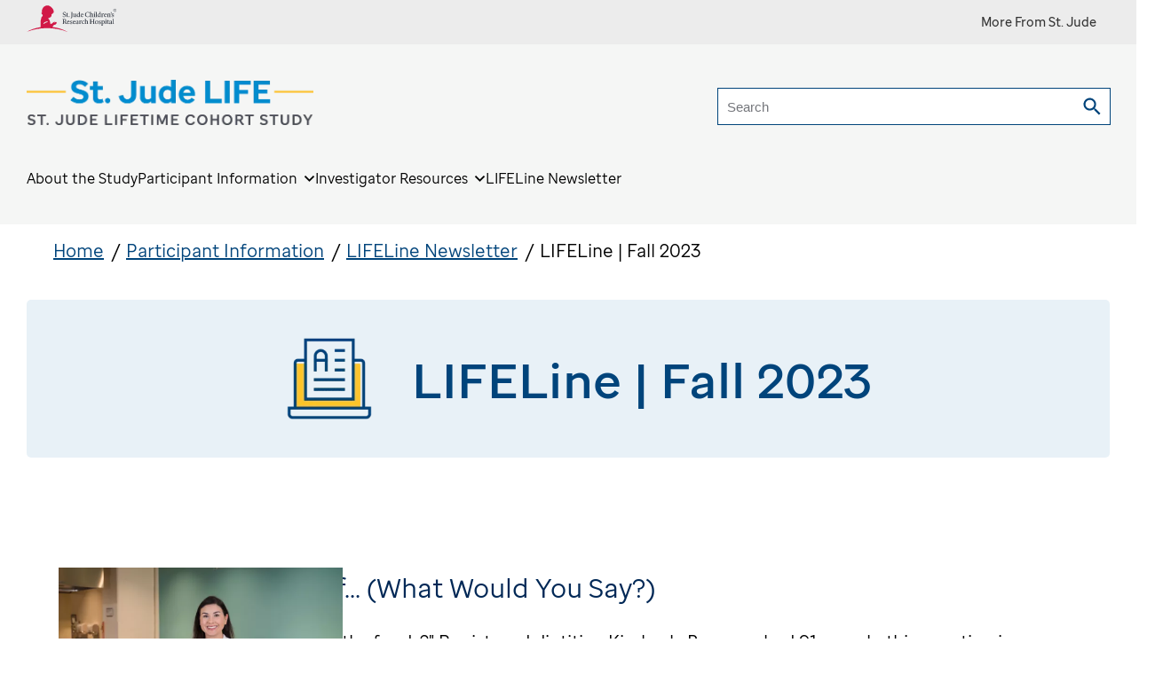

--- FILE ---
content_type: text/html;charset=utf-8
request_url: https://sjlife.stjude.org/participant-information/newsletters/fall-2023.html
body_size: 13707
content:

<!DOCTYPE HTML>
<html dir="ltr" lang="en-US" class="sj-sjlife">
    <head>
    <meta http-equiv="X-UA-Compatible" content="IE=edge,chrome=1"/>
    
    <meta http-equiv="content-type" content="text/html; charset=UTF-8"/>
    <meta name="viewport" content="width=device-width, initial-scale=1.0"/>
    
    <script defer="defer" type="text/javascript" src="https://rum.hlx.page/.rum/@adobe/helix-rum-js@%5E2/dist/rum-standalone.js" data-routing="p00000-e000000"></script>
<link rel="canonical" href="https://sjlife.stjude.org/participant-information/newsletters/fall-2023.html"/>
    
    <meta name="description" content="LIFELine | Fall 2023"/>
    
    
    
    <meta name="robots" content="index, follow"/>

    <meta name="template" content="sj-sjlife-content-page"/>
    

    
    
    
<link rel="stylesheet" href="/etc.clientlibs/base/clientlibs/clientlib-base.min.68afd0ae080acda4ba7d42f4050b6b0b.css" type="text/css">




<script type="text/javascript">
    var stjude = {
        $ready: []
    };
    //set global vars for shared libraries here
    stjude.shared = {
        videoDetailPath: '',
        recapchaKey: '6LfG7oQUAAAAAFf4GZLWBF3JUfZYat\u002Dt8b5Uer3O',
        releaseVersion: '5.0.185.2026_0120_1180121_0007349008',
        coveoOrg: 'stjudechildrensresearchhospitalproductionztpe1r01',
        coveoApiKey: 'xx64e87416\u002D3669\u002D451e\u002Db09d\u002D4f040dce385b',
        coveoSearchHub: 'SJLIFE',
        sjSiteFacetName: 'Survivorship Studies'
    };
</script>
<script async src="https://www.google.com/recaptcha/api.js?render=6LfG7oQUAAAAAFf4GZLWBF3JUfZYat-t8b5Uer3O"></script>



<link rel="stylesheet" href="https://static.cloud.coveo.com/atomic/v2.19/themes/coveo.css"/>


    <link rel="stylesheet" href="/etc.clientlibs/sj-sjlife/clientlibs/coveo-search.min.7e9d274a8ae165414196d4b9f186dcf1.css" type="text/css">



<script type="text/javascript">
    var digitalData = {
        page: {
            pageInfo: {
                pageName: "", //DTM populated
                siteSection: "participant\u002Dinformation",
                pagepath2: "newsletters",
                pagepath3: "fall\u002D2023",
                pagepath4: "",
                template: "sj\u002Dsjlife\u002Dcontent\u002Dpage",
                reviewby: "",
                reviewdate: ""
            },
            attributes: {
                country: "United States",
                language: "English",
                locale: "en\u002Dus"
            }
        }
    };

</script>

<script type="text/javascript">
    stjude.sjsjlife = stjude.sjsjlife || {};
</script>

    
    
    
    

    

    


        <script type="text/javascript" src="//assets.adobedtm.com/launch-EN4f665ef9ae05440ea055c8530abbfe45.min.js" async></script>


    
    
    
<link rel="stylesheet" href="/etc.clientlibs/stjude-shared/clientlibs/webpack-auto/commons-libs.min.d41d8cd98f00b204e9800998ecf8427e.css" type="text/css">
<link rel="stylesheet" href="/etc.clientlibs/sj-sjlife/clientlibs/webpack-auto/sj-sjlife-libs.min.29943bb6c7a33f397e788f1e81bc519d.css" type="text/css">



    

    
    <link rel="icon" sizes="192x192" href="/etc.clientlibs/sj-sjlife/clientlibs/sj-sjlife-resources/resources/icon-192x192.png"/>
    <link rel="apple-touch-icon" sizes="180x180" href="/etc.clientlibs/sj-sjlife/clientlibs/sj-sjlife-resources/resources/apple-touch-icon-180x180.png"/>
    <link rel="apple-touch-icon" sizes="167x167" href="/etc.clientlibs/sj-sjlife/clientlibs/sj-sjlife-resources/resources/apple-touch-icon-167x167.png"/>
    <link rel="apple-touch-icon" sizes="152x152" href="/etc.clientlibs/sj-sjlife/clientlibs/sj-sjlife-resources/resources/apple-touch-icon-152x152.png"/>
    <link rel="apple-touch-icon" sizes="120x120" href="/etc.clientlibs/sj-sjlife/clientlibs/sj-sjlife-resources/resources/apple-touch-icon-120x120.png"/>
    <meta name="msapplication-square310x310logo" content="/etc.clientlibs/sj-sjlife/clientlibs/sj-sjlife-resources/resources/icon-310x310.png"/>
    <meta name="msapplication-wide310x150logo" content="/etc.clientlibs/sj-sjlife/clientlibs/sj-sjlife-resources/resources/icon-310x150.png"/>
    <meta name="msapplication-square150x150logo" content="/etc.clientlibs/sj-sjlife/clientlibs/sj-sjlife-resources/resources/icon-150x150.png"/>
    <meta name="msapplication-square70x70logo" content="/etc.clientlibs/sj-sjlife/clientlibs/sj-sjlife-resources/resources/icon-70x70.png"/>

    
    
    <link rel="shortcut icon" href="/etc.clientlibs/sj-sjlife/clientlibs/sj-sjlife-resources/resources/favicon.ico"/>

    
    <link rel="apple-touch-icon" sizes="57x57" href="/etc.clientlibs/sj-sjlife/clientlibs/sj-sjlife-resources/resources/apple-touch-icon-57x57.png"/>
    <link rel="apple-touch-icon" sizes="60x60" href="/etc.clientlibs/sj-sjlife/clientlibs/sj-sjlife-resources/resources/apple-touch-icon-60x60.png"/>
    <link rel="apple-touch-icon" sizes="72x72" href="/etc.clientlibs/sj-sjlife/clientlibs/sj-sjlife-resources/resources/apple-touch-icon-72x72.png"/>
    <link rel="apple-touch-icon" sizes="76x76" href="/etc.clientlibs/sj-sjlife/clientlibs/sj-sjlife-resources/resources/apple-touch-icon-76x76.png"/>
    <link rel="apple-touch-icon" sizes="114x114" href="/etc.clientlibs/sj-sjlife/clientlibs/sj-sjlife-resources/resources/apple-touch-icon-114x114.png"/>
    <link rel="apple-touch-icon" sizes="120x120" href="/etc.clientlibs/sj-sjlife/clientlibs/sj-sjlife-resources/resources/apple-touch-icon-120x120.png"/>
    <link rel="apple-touch-icon" sizes="144x144" href="/etc.clientlibs/sj-sjlife/clientlibs/sj-sjlife-resources/resources/apple-touch-icon-144x144.png"/>
    <link rel="apple-touch-icon" sizes="152x152" href="/etc.clientlibs/sj-sjlife/clientlibs/sj-sjlife-resources/resources/apple-touch-icon-152x152.png"/>

    
    <link rel="icon" type="image/png" sizes="16x16" href="/etc.clientlibs/sj-sjlife/clientlibs/sj-sjlife-resources/resources/favicon-16x16.png"/>
    <link rel="icon" type="image/png" sizes="32x32" href="/etc.clientlibs/sj-sjlife/clientlibs/sj-sjlife-resources/resources/favicon-32x32.png"/>
    <link rel="icon" type="image/png" sizes="96x96" href="/etc.clientlibs/sj-sjlife/clientlibs/sj-sjlife-resources/resources/favicon-96x96.png"/>
    <link rel="icon" type="image/png" sizes="192x192" href="/etc.clientlibs/sj-sjlife/clientlibs/sj-sjlife-resources/resources/favicon-192x192.png"/>


    
    <meta name="msapplication-TileColor" content="#ffffff"/>
    <meta name="msapplication-TileImage" content="/etc.clientlibs/sj-sjlife/clientlibs/sj-sjlife-resources/resources/ms-icon-144x144.png"/>
    <meta name="theme-color" content="#00818b"/>

    
    
    

    <meta property="og:title" content="LIFELine | Fall 2023"/>
    <meta property="og:description" content="LIFELine | Fall 2023"/>
    
    <meta property="og:type" content="article"/>

    
    

    
    
    

    

    

    
    <title>LIFELine | Fall 2023 | St. Jude LIFE</title>

</head>
    <body class="sj-sjlife">
<a class="btn-secondary skip-to-content" href="#page-content">Skip to Main Content</a>
        
        
            



            <div id="page-content-wrap">
    
	<div class="globalheader">
    
        <div class="globalheader__ribbon">
            <div class="globalheader__logo-wrapper">
                <a class="globalheader__logo-link" href="https://www.stjude.org/" aria-label="St. Jude Children's Research Hospital Logo">
                    <svg class="globalheader__logo" viewBox="0 0 110 32" xmlns="http://www.w3.org/2000/svg">
                        <title>St. Jude Children&#39;s Research Hospital&#39;s Logo</title>
                        <path d="M31.329 26.038l-.011-.015c.679-.979 1.613-2.234 1.948-2.467l.067-.03c1.01-.059 1.576-.41 1.726-.518.191-.136.749-.678.842-.777.096-.102.385-.757.503-1.033l-.013.023.047-.109.008-.029.077-.238a.2.2 0 00-.105-.17.277.277 0 00-.162-.017l.005-.015a.676.676 0 00.075-.244v-.017a.23.23 0 00-.118-.174c-.067-.037-.156-.035-.248-.014a.385.385 0 00-.109-.102c-.019-.014-.13-.053-.334.071a.898.898 0 00-.224.213l.015-.126a.217.217 0 00-.137-.149c-.097-.036-.22-.013-.338.065-.129.087-.303.36-.352.441a1.488 1.488 0 00-.317.361c-.33.106-.535.1-.621.067.201-.116.359-.226.446-.327.195-.236.306-.483.306-.685a.555.555 0 00-.009-.1.283.283 0 00-.142-.201c-.198-.099-.435.101-.48.143-.003.005-.069.074-.105.113a.822.822 0 00-.335.156c-.073.064-.16.093-.261.127-.122.04-.259.089-.394.202l-.011.009.01-.007-.309.207c-.312.163-.478.328-.655.502-.35.348-.79.78-2.757 1.432-.017-.721-.461-2.656-.551-3.396-.182-1.308-1.699-3.108-2.789-4.247 1.029.598 1.604.682 2.17-.089.149-.234.385.018.599-.023.311-.162.271-.249.271-.475.091-.241.336-.122.517-.151.458-.076.186-.556.365-.798 2.015-.12-.257-1.971 1.099-2.738.883-.412 1.216-.96 1.609-1.491.325-.437.392-.095.635-.455.439-1.578-.319-3.524-1.295-4.864-4.999-6.425-10.707-3.463-12.371.517-.688 1.012-.475 2.482-.514 3.692-.13.42-.382.409-.745.161-.082.833.569.999.858 1.054.031.107.221.269.301.38-.261.075-.805-.075-.983-.171-.007.189.016.344.168.517.12.594.422.805.852.98.802.325.426 1.424.332 1.876-.029.099-.06.199-.087.294-.74.19-1.235.861-1.432 1.557-.09 1.687-.961 3.088-.945 4.834 0 0-.016.256 0 .36.432 1.889-.121 4.365-.029 6.312-6.303.94-12.1 2.964-17.044 5.814 7.332-2.949 15.887-4.647 25.029-4.647 9.143 0 17.697 1.698 25.028 4.647-5.342-3.079-11.68-5.196-18.576-6.018m-5.482-5.867a.169.169 0 01-.139.109c-1.775.057-3.295.772-4.516 2.125 0 0-.137.133-.482-.138-.265-.206-.167-.423-.167-.423.47-1.184 1.683-1.965 3.6-2.319l.056-.008c.392-.054 1.306-.18 1.617.433 0 0 .066.118.031.221" fill="#D11947"></path>
                        <path d="M49.031 22.46l-.008-.207c-.387-.048-.669-.199-1.049-.668-.451-.542-.847-1.281-1.153-1.863a1.641 1.641 0 001.21-1.568c0-.892-.717-1.608-1.936-1.608-.483 0-.902.049-1.66.049-.282.007-.613 0-.919-.008v.278l.459.047c.129.017.21.081.21.215v4.768c0 .191-.081.238-.21.254l-.459.048v.279h2.346v-.279l-.427-.055c-.105-.016-.161-.064-.161-.175v-2.15c.176 0 .363.009.483.017.379.676.766 1.449 1.234 2.061.395.525.854.636 1.387.636.202 0 .451-.039.653-.071zm-3.298-3.04c-.169 0-.314-.016-.459-.024v-2.388c.201-.024.41-.024.588-.024.67 0 1.097.43 1.097 1.218 0 .844-.477 1.226-1.226 1.218zm6.515 2.355l-.186-.223c-.33.192-.653.343-1.015.343-.831 0-1.307-.772-1.355-1.664h2.483v-.246c0-.963-.588-1.679-1.547-1.679-.872 0-1.815.843-1.815 2.156 0 1.433.984 2.102 1.879 2.102.573 0 1.226-.494 1.556-.789zm-1.75-3.055c.315 0 .751.223.847 1.074l-1.645.056c.064-.724.403-1.13.798-1.13zm5.071 2.522c0-.549-.298-.93-1.032-1.17l-.507-.166c-.549-.184-.693-.406-.693-.685 0-.318.241-.534.668-.534.573 0 .807.351 1 .86h.298l-.008-.986c-.411-.176-.685-.255-1.096-.255-.895 0-1.556.556-1.556 1.297 0 .589.338.94 1.104 1.186l.443.144c.501.158.613.405.613.699 0 .335-.257.621-.765.621-.573 0-.815-.342-1.024-1.019h-.347l.056 1.099c.201.111.678.27 1.178.27.887 0 1.668-.485 1.668-1.361zm3.838.533l-.185-.223c-.331.192-.654.343-1.016.343-.831 0-1.306-.772-1.354-1.664h2.483v-.246c0-.963-.588-1.679-1.548-1.679-.871 0-1.815.843-1.815 2.156 0 1.433.984 2.102 1.88 2.102.571 0 1.225-.494 1.555-.789zm-1.749-3.055c.314 0 .749.223.847 1.074l-1.645.056c.064-.724.403-1.13.798-1.13zm4.442 3.876l1.322-.215-.016-.232-.192-.023c-.259-.032-.363-.167-.363-.438l-.01-2.237c0-.636-.402-1.169-1.265-1.169-.759 0-1.709.604-1.709 1.218 0 .151.04.31.129.421l.798-.318a.955.955 0 01-.145-.438c-.008-.239.161-.43.533-.43.394 0 .693.327.693.701l.008.708-1.202.438c-.596.215-.944.557-.944 1.09 0 .518.339.938 1.04.938.347 0 .775-.324 1.146-.595.016.198.073.421.177.581zm-1.443-1.202c0-.279.08-.517.475-.645l.751-.239.008 1.21c-.283.16-.493.263-.669.263-.347 0-.565-.247-.565-.589zm5.072.819l-.371-.047c-.114-.017-.194-.048-.194-.207V19.77c.17-.334.436-.669.799-.708.249-.032.483.071.684.198l.234-.811a.988.988 0 00-.725-.192c-.444.049-.734.478-1.016 1.035 0-.318-.016-.748-.065-.97l-1.483.302.016.232.266.023c.218.015.306.167.306.438v2.642c0 .159-.073.19-.193.207l-.339.047v.263h2.081v-.263zm2.064-2.093c0-.947.468-1.361 1-1.361.426 0 .709.167 1.007.772h.283v-.915a2.08 2.08 0 00-1.153-.31c-.991 0-2.041.803-2.041 2.196 0 1.409 1.008 2.053 1.871 2.053.565 0 1.137-.516 1.451-.795l-.161-.199c-.282.191-.612.334-.951.334-.838 0-1.306-.843-1.306-1.775zm4.636 2.093l-.371-.047c-.121-.017-.194-.048-.194-.207v-2.65c.194-.168.484-.31.766-.31.476 0 .717.278.717.676v2.284c0 .159-.08.19-.193.207l-.33.047v.263h2v-.263l-.299-.047c-.121-.017-.194-.048-.194-.207v-2.476c0-.612-.403-1.161-1.201-1.161-.452 0-.919.247-1.266.628v-1.87c0-.295.016-.565.024-.789-.314.065-1.273.239-1.604.296l.016.222.306.024c.178.016.274.16.274.439v4.687c0 .159-.072.19-.193.207l-.298.047v.263h2.04v-.263zm6.563-.016l-.459-.048c-.13-.016-.211-.063-.211-.254v-2.141h2.613v2.141c0 .191-.08.238-.21.254l-.459.048v.279h2.427v-.279l-.46-.048c-.129-.016-.21-.063-.21-.254v-4.727c0-.192.081-.239.21-.256l.46-.047v-.278h-2.427v.278l.459.047c.13.017.21.064.21.256v2.133h-2.613v-2.133c0-.192.081-.239.211-.256l.459-.047v-.278h-2.427v.278l.459.047c.129.017.21.064.21.256v4.727c0 .191-.081.238-.21.254l-.459.048v.279h2.427v-.279zm3.918-1.679c0 1.186.782 2.061 1.943 2.061 1.21 0 2.097-1.035 2.097-2.212 0-1.178-.799-2.061-1.959-2.061-1.211 0-2.081 1.043-2.081 2.212zm3.048-.016c0 1.05-.404 1.656-.983 1.656-.621 0-1.073-.685-1.073-1.775 0-1.043.388-1.655.983-1.655.605 0 1.073.692 1.073 1.774zm4.379.74c0-.549-.298-.93-1.033-1.17l-.507-.166c-.549-.184-.694-.406-.694-.685 0-.318.241-.534.669-.534.572 0 .806.351.999.86h.299l-.009-.986c-.411-.176-.684-.255-1.096-.255-.894 0-1.555.556-1.555 1.297 0 .589.338.94 1.104 1.186l.443.144c.501.158.613.405.613.699 0 .335-.258.621-.766.621-.573 0-.815-.342-1.023-1.019h-.347l.056 1.099c.201.111.677.27 1.178.27.886 0 1.669-.485 1.669-1.361zm2.45 2.937l-.411-.048c-.122-.016-.194-.047-.194-.207v-1.488c.202.088.411.136.645.136 1.081 0 2.145-.931 2.145-2.268 0-1.226-.725-1.99-1.645-1.99-.443 0-.862.238-1.177.548a4.173 4.173 0 00-.057-.54l-1.483.302.016.232.226.023c.242.024.347.167.347.438v4.607c0 .16-.072.191-.195.207l-.338.048v.263h2.121v-.263zm.105-5.22c.669 0 1.112.596 1.112 1.527 0 1.122-.563 1.632-1.128 1.632-.266 0-.492-.088-.694-.247v-2.642c.186-.151.444-.27.71-.27zm4.007-1.926a.605.605 0 00-1.21 0 .605.605 0 001.21 0zm.436 5.443v-.263l-.339-.047c-.121-.017-.194-.048-.194-.207v-2.873c0-.287.007-.558.024-.78-.314.071-1.273.255-1.596.318l.016.232.299.023c.201.015.274.175.274.43v2.65c0 .159-.073.19-.193.207l-.34.047v.263h2.049zm2.733-.358l-.089-.238c-.194.07-.37.111-.549.111-.258 0-.459-.104-.45-.637v-2.419h1.008v-.454H98.98v-1.067l-.992.446v.621h-.573v.454h.573v2.546c0 .534.25 1.059 1.008 1.059.25 0 .531-.112 1.072-.422zm2.637.478l1.322-.215-.016-.232-.194-.023c-.258-.032-.362-.167-.362-.438l-.009-2.237c0-.636-.402-1.169-1.266-1.169-.758 0-1.709.604-1.709 1.218 0 .151.04.31.128.421l.799-.318a.944.944 0 01-.145-.438c-.008-.239.161-.43.532-.43.395 0 .694.327.694.701l.008.708-1.201.438c-.597.215-.945.557-.945 1.09 0 .518.339.938 1.04.938.348 0 .775-.324 1.146-.595.016.198.072.421.178.581zm-1.445-1.202c0-.279.081-.517.477-.645l.75-.239.008 1.21c-.283.16-.492.263-.67.263-.346 0-.565-.247-.565-.589zm4.508.565V17.08c0-.295.016-.565.025-.789-.315.065-1.275.239-1.605.296l.016.222.306.024c.177.016.275.16.275.439v4.687c0 .159-.073.19-.195.207l-.338.047v.263h2.04v-.263l-.33-.047c-.122-.017-.194-.048-.194-.207zm-58.027-9.652c0-.763-.298-1.289-1.451-1.663l-.742-.238c-.686-.223-.911-.55-.911-1.011 0-.557.411-.892 1.048-.892s1.064.271 1.322 1.138h.323V8.408c-.485-.223-.944-.359-1.516-.359-1.113 0-1.968.708-1.968 1.776 0 .772.355 1.304 1.46 1.654l.653.208c.717.231.943.565.943 1.067 0 .517-.419.946-1.193.946-.822 0-1.201-.303-1.459-1.24h-.371l.008 1.321c.677.262 1.137.357 1.725.357 1.177 0 2.129-.732 2.129-1.831zm2.878 1.369l-.089-.237c-.192.071-.371.11-.547.11-.258 0-.461-.104-.452-.637v-2.418h1.008v-.455h-1.008V8.973l-.992.445v.621h-.572v.455h.572v2.546c0 .533.25 1.059 1.008 1.059.25 0 .532-.112 1.072-.423zm1.605-.15a.575.575 0 00-.581-.574.574.574 0 100 1.147.575.575 0 00.581-.573zm3.265-4.8c0-.191.08-.238.217-.255l.453-.047v-.278h-2.46v.278l.508.04c.105.007.153.063.153.183v5.3c0 .963-.403 1.417-1.193 1.719l.113.247c1.371-.199 2.209-.891 2.209-2.3V8.726zm3.854 5.428l1.387-.215-.016-.23-.202-.025c-.257-.031-.363-.166-.363-.437v-2.603c0-.287.008-.556.024-.78l-1.595.319.015.231.299.024c.201.016.273.174.273.429v2.38c-.201.159-.459.279-.701.279-.476 0-.718-.295-.718-.717v-2.165c0-.287.008-.556.024-.78l-1.595.319.016.231.297.024c.202.016.274.174.274.429v2.229c0 .549.412 1.082 1.17 1.082.419 0 .919-.27 1.273-.613a1.9 1.9 0 00.138.589zm6.015-.215l-.016-.23-.234-.025c-.258-.024-.363-.166-.363-.437V8.638c0-.294.016-.565.024-.787l-1.644.295.016.223.346.023c.178.016.274.159.274.438v1.177a1.595 1.595 0 00-.645-.134c-1.08 0-2.144.931-2.144 2.268 0 1.225.725 1.99 1.645 1.99.443 0 .87-.247 1.184-.558.016.199.065.43.138.581l1.419-.215zm-3.419-1.982c0-1.122.565-1.631 1.129-1.631.266 0 .491.088.693.247v2.642a1.164 1.164 0 01-.709.271c-.669 0-1.113-.597-1.113-1.529zm7.104 1.377l-.186-.222c-.331.191-.653.341-1.016.341-.831 0-1.306-.771-1.355-1.663h2.484v-.246c0-.963-.589-1.68-1.548-1.68-.871 0-1.815.844-1.815 2.157 0 1.432.984 2.102 1.879 2.102.573 0 1.227-.495 1.557-.789zm-1.75-3.056c.314 0 .75.223.847 1.074l-1.645.057c.064-.725.402-1.131.798-1.131zm8.804 3.39l.016-1.281h-.371c-.234.955-.532 1.297-1.572 1.297-1.209 0-2.072-1.011-2.105-2.602-.031-1.576.815-2.603 2.057-2.603.886 0 1.306.367 1.564 1.226h.371l-.024-1.265c-.509-.207-1.025-.398-1.79-.398-2.015 0-3.395 1.353-3.395 3.12 0 1.727 1.274 2.985 3.274 2.985.765 0 1.241-.144 1.975-.479zm2.596.104l-.37-.047c-.122-.016-.194-.049-.194-.207v-2.651c.194-.167.483-.31.766-.31.476 0 .717.278.717.676v2.285c0 .158-.08.191-.193.207l-.33.047v.262h1.999v-.262l-.298-.047c-.12-.016-.194-.049-.194-.207v-2.476c0-.612-.403-1.162-1.201-1.162-.452 0-.919.247-1.266.629V8.638c0-.294.016-.565.024-.787a81.13 81.13 0 01-1.605.295l.016.223.307.023c.177.016.274.159.274.438v4.688c0 .158-.073.191-.193.207l-.298.047v.262h2.039v-.262zm4.313-5.181a.604.604 0 00-1.208 0 .605.605 0 001.208 0zm.437 5.443v-.262l-.338-.047c-.123-.016-.195-.049-.195-.207v-2.874c0-.287.009-.556.024-.78-.314.072-1.274.255-1.596.319l.017.231.297.024c.202.016.274.174.274.429v2.651c0 .158-.072.191-.193.207l-.339.047v.262h2.049zm1.772-.516v-4.88c0-.294.017-.565.026-.787-.315.064-1.275.239-1.606.295l.016.223.308.023c.176.016.273.159.273.438v4.688c0 .158-.072.191-.192.207l-.34.047v.262h2.04v-.262l-.33-.047c-.121-.016-.195-.049-.195-.207zm5.242.421l-.016-.23-.234-.025c-.257-.024-.363-.166-.363-.437V8.638c0-.294.017-.565.025-.787l-1.645.295.016.223.347.023c.176.016.274.159.274.438v1.177a1.6 1.6 0 00-.646-.134c-1.081 0-2.145.931-2.145 2.268 0 1.225.727 1.99 1.645 1.99.444 0 .872-.247 1.186-.558.017.199.064.43.137.581l1.419-.215zm-3.419-1.982c0-1.122.564-1.631 1.13-1.631.265 0 .491.088.693.247v2.642a1.17 1.17 0 01-.711.271c-.669 0-1.112-.597-1.112-1.529zm5.676 1.815l-.37-.047c-.114-.016-.194-.049-.194-.207v-2.189c.169-.335.436-.669.799-.708.249-.033.483.071.684.197l.235-.811a.984.984 0 00-.727-.19c-.443.047-.733.477-1.015 1.034 0-.318-.016-.748-.065-.971l-1.483.303.016.231.266.024c.218.016.306.167.306.437v2.643c0 .158-.073.191-.193.207l-.339.047v.262h2.08v-.262zm4.596-.438l-.185-.222c-.33.191-.653.341-1.016.341-.83 0-1.307-.771-1.355-1.663h2.483v-.246c0-.963-.588-1.68-1.547-1.68-.872 0-1.814.844-1.814 2.157 0 1.432.983 2.102 1.877 2.102.574 0 1.226-.495 1.557-.789zm-1.75-3.056c.316 0 .751.223.847 1.074l-1.645.057c.065-.725.404-1.131.798-1.131zm4.088 3.494l-.331-.047c-.112-.016-.192-.049-.192-.207v-2.651c.192-.167.483-.31.765-.31.476 0 .718.278.718.676v2.285c0 .158-.08.191-.192.207l-.331.047v.262h2.04v-.262l-.34-.047c-.121-.016-.194-.049-.194-.207v-2.476c0-.612-.403-1.162-1.234-1.162-.435 0-.909.263-1.257.661a4.79 4.79 0 00-.063-.661l-1.485.303.016.231.266.024c.218.016.307.167.307.437v2.643c0 .158-.072.191-.194.207l-.339.047v.262h2.04v-.262zm2.968-4.297c0 .247-.186.469-.476.716l.16.143c.557-.406.993-.892.993-1.52 0-.422-.29-.653-.597-.653-.548 0-.661.596-.589.812.306.103.509.231.509.502zm3.499 3.326c0-.549-.299-.931-1.032-1.17l-.508-.167c-.548-.183-.694-.405-.694-.684 0-.319.242-.534.67-.534.572 0 .805.351 1 .859h.298l-.01-.986c-.411-.175-.684-.255-1.095-.255-.895 0-1.556.557-1.556 1.298 0 .589.339.939 1.105 1.185l.443.144c.5.158.612.406.612.7 0 .335-.258.621-.764.621-.574 0-.816-.342-1.025-1.019h-.347l.056 1.099c.202.111.677.27 1.178.27.887 0 1.669-.486 1.669-1.361zm1.057-8.706a1.84 1.84 0 00-1.863 1.858 1.84 1.84 0 001.863 1.858c1.05 0 1.873-.815 1.873-1.858 0-1.043-.823-1.858-1.873-1.858m0 3.392c-.854 0-1.497-.659-1.497-1.534 0-.876.643-1.535 1.497-1.535.865 0 1.516.659 1.516 1.535 0 .875-.651 1.534-1.516 1.534" fill="#474C55"></path>
                        <path d="M107.535 6.027c.192-.104.303-.27.303-.452 0-.303-.212-.497-.543-.497h-.781V6.81h.349V6.1h.321l.412.71h.377l-.459-.772.021-.011zm-.324-.174h-.348v-.528h.366c.165 0 .272.106.272.268 0 .129-.09.26-.29.26z" fill="#474C55"></path>
                    </svg>
                </a>
            </div>
            <div class="site-selector-desktop"><div class="site_selector site-selector">


    <button type="button" class="site-selector-back">Back</button>

    

    

    <button id="site-selector-toggle" type="button" class="site-selector-toggle" aria-controls="site_selector-d0ec0e3c-c513-47b6-b525-c102502a720f" aria-haspopup="dialog" aria-expanded="false">
        <span class="site-selector-icon"></span>
        <span>More From St. Jude</span>
    </button>
    <div id="site_selector-d0ec0e3c-c513-47b6-b525-c102502a720f" class="site-selector-modal"><div class="responsivegrid">


<div class="aem-Grid aem-Grid--12 aem-Grid--default--12 ">
    
    <section class="text aem-GridColumn aem-GridColumn--default--12">
<div class="    ">
    <p>St. Jude Family of Websites</p>

</div></section>
<section class="text aem-GridColumn aem-GridColumn--default--12">
<div class="    ">
    <p>Explore our cutting edge research, world-class patient care, career opportunities and more.</p>
<p><a href="https://www.stjude.org/">St. Jude Children's Research Hospital Home</a></p>
<p></p><hr /><p></p>

</div></section>
<section class="column-component aem-GridColumn aem-GridColumn--default--12">

<div class="col-3">
    <div class="col">




    
    
    <div class="simple-link-list"><ul>
    <li>
        
        
    
    Research

        <ul>
            <li>
                
    <a href="https://sjr-redesign.stjude.org/">St. Jude Research</a>
    

            </li>
        
            <li>
                
    <a href="https://sjr-redesign.stjude.org/progress.html">Progress: A Digital Magazine</a>
    

            </li>
        
            <li>
                
    <a href="https://people.stjude.org/">Research &amp; Clinical Faculty</a>
    

            </li>
        
            <li>
                
    <a href="https://stjude.cloud/">St. Jude Cloud</a>
    

            </li>
        
            <li>
                
    <a href="https://ccss.stjude.org/">Childhood Cancer Survivor Study</a>
    

            </li>
        </ul>
    </li>
</ul></div>


    
    
    <div class="simple-link-list"><ul>
    <li>
        
        
    
    Careers

        <ul>
            <li>
                
    <a href="https://www.stjude.org/jobs/hospital.html">Careers at St. Jude</a>
    

            </li>
        
            <li>
                
    <a href="https://memphis.stjude.org/">Have More in Memphis</a>
    

            </li>
        </ul>
    </li>
</ul></div>


</div>

    <div class="col">




    
    
    <div class="simple-link-list"><ul>
    <li>
        
        
    
    Patient Information

        <ul>
            <li>
                
    <a href="https://treatment.stjude.org/">Care &amp; Treatment at St. Jude</a>
    

            </li>
        
            <li>
                
    <a href="https://together.stjude.org/en-us/">Together by St. Jude™ online resource</a>
    

            </li>
        
            <li>
                
    <a href="https://ltfu.stjude.org/">Long-Term Follow-Up Study</a>
    

            </li>
        
            <li>
                
    <a href="https://sjlife.stjude.org/">St. Jude LIFE</a>
    

            </li>
        </ul>
    </li>
</ul></div>


    
    
    <div class="simple-link-list"><ul>
    <li>
        
        
    
    Education &amp; Outreach

        <ul>
            <li>
                
    <a href="https://www.stjude.org/education-training.html">Education &amp; Training at St. Jude</a>
    

            </li>
        
            <li>
                
    <a href="https://www.stjude.org/education-training/st-jude-graduate-school-of-biomedical-sciences/">St. Jude Graduate School of Biomedical Sciences</a>
    

            </li>
        
            <li>
                
    <a href="https://global.stjude.org/en-us/">St. Jude Global</a>
    

            </li>
        </ul>
    </li>
</ul></div>


</div>

    <div class="col">




    
    
    <div class="dynamicmedia-image parbase">


    
        <figure class="image cq-dd-image  image-none    ">
            <div class="pic-wrapper">
                
                <picture>
                    <source srcset="https://stjude.scene7.com/is/image/stjude/stjude-campus?fmt=png-alpha&" media="(min-width: 1201px)"/>
                    <source srcset="https://stjude.scene7.com/is/image/stjude/stjude-campus?fmt=png-alpha&" media="(min-width: 901px)"/>
                    <source srcset="https://stjude.scene7.com/is/image/stjude/stjude-campus?fmt=png-alpha&" media="(min-width: 601px)"/>
                    <source srcset="https://stjude.scene7.com/is/image/stjude/stjude-campus?fmt=png-alpha&" media="(min-width: 1px)"/>
                    <img loading="lazy" src="https://stjude.scene7.com/is/image/stjude/stjude-campus?fmt=png-alpha&" data-zoom-src="https://stjude.scene7.com/is/image/stjude/stjude-campus?fmt=png-alpha&wid=250&resMode=sharp2" alt="St. Jude Children&#39;s Research Hospital"/>
                </picture>
            </div>
            
    

        </figure>
    
    
    

</div>


    
    
    <div class="simple-link-list"><ul>
    <li>
        
        
    
    Fundraising

        <ul>
            <li>
                
    <a href="https://www.stjude.org/get-involved.html">Get Involved</a>
    

            </li>
        
            <li>
                
    <a href="https://www.stjude.org/give.html">Ways to Give</a>
    

            </li>
        </ul>
    </li>
</ul></div>


</div>
</div></section>

    
</div>
</div>
</div>
    
        <script type="text/javascript">
            stjude.$ready.push(function($) {
                var uid = "site_selector\u002Dd0ec0e3c\u002Dc513\u002D47b6\u002Db525\u002Dc102502a720f";
                stjude.shared.siteSelector.init($, uid);
            });
        </script>
    




    
</div>
</div>
        </div>
        <div class="header-top-row">
            <div class="hamburger-container">
                <div class="hamburger hamburger-closed">
                    <ul>
                        <li class="bar1"></li>
                        <li class="bar2"></li>
                        <li class="bar3"></li>
                    </ul>
                </div>
            </div>
            <div class="logo">
                <a href="https://sjlife.stjude.org/">
                    <img src="https://stjude.scene7.com/is/image/stjude/sjlife-logo-001?fit=crop,1&wid=700&fmt=png-alpha" alt="SJ LIFE Logo Alt Text"/>
                </a>
            </div>
            <div class="search-container">
                <section class="search">

    <atomic-search-interface data-redirect="true" id="c-search" enable-relevance-inspector="false">
        <atomic-search-box class="atomic-search-box" clear-filters="false" data-search-placeholder-text="Search" redirection-url="https://sjlife.stjude.org/search-results.html#f-sj_site=Survivorship%20Studies">
            <atomic-search-box-query-suggestions max-without-query="0"></atomic-search-box-query-suggestions>
            <atomic-search-box-recent-queries max-with-query="0" max-without-query="0"></atomic-search-box-recent-queries>
        </atomic-search-box>
    </atomic-search-interface>
</section>

            </div>
            <div class="mobile-search">
                <div class="mobile-toggle toggle-closed">Search</div>
                <div class="search-container">
                    <section class="search">

    <atomic-search-interface data-redirect="true" id="c-search-mobile" enable-relevance-inspector="false">
        <atomic-search-box class="atomic-search-box" clear-filters="false" redirection-url="https://sjlife.stjude.org/search-results.html#f-sj_site=Survivorship%20Studies">
            <atomic-search-box-query-suggestions max-without-query="0"></atomic-search-box-query-suggestions>
            <atomic-search-box-recent-queries max-with-query="0" max-without-query="0"></atomic-search-box-recent-queries>
        </atomic-search-box>
    </atomic-search-interface>
</section>

                </div>
            </div>
        </div>

        <div class="header-bottom-row" id="navigation">
            <ul id="primary-nav">
                <li class="back"><a href="javascript:void(0)">Back</a></li>
                <li class="nav-level-1">
                    
                    <a href="https://sjlife.stjude.org/about.html">About the Study</a>
                    <div class="child-menu primary-dropdown">
                        <h5>About the Study</h5>
                        
                    </div>
                </li>
<li class="nav-level-1 has-children">
                    <a href="javascript:void(0)">Participant Information</a>
                    
                    <div class="child-menu primary-dropdown">
                        <h5>Participant Information</h5>
                        <ul>
                            <li class="nav-level-2">
                                <a href="https://sjlife.stjude.org/participant-information.html">Participant Information Overview</a>
                            </li>
                            <li class="nav-level-2">
                                
                                <a href="https://sjlife.stjude.org/participant-information/sj-life-evaluation.html">St. Jude LIFE Evaluation</a>
                                <div class="grandchild-menu primary-dropdown">
                                    <h5>St. Jude LIFE Evaluation</h5>
                                    
                                </div>
                            </li>
<li class="nav-level-2">
                                
                                <a href="https://sjlife.stjude.org/participant-information/evaluation-checklist.html">Evaluation Checklist</a>
                                <div class="grandchild-menu primary-dropdown">
                                    <h5>Evaluation Checklist</h5>
                                    
                                </div>
                            </li>
<li class="nav-level-2">
                                
                                <a href="https://sjlife.stjude.org/participant-information/faq.html">St. Jude LIFE Visit FAQ</a>
                                <div class="grandchild-menu primary-dropdown">
                                    <h5>St. Jude LIFE Visit FAQ</h5>
                                    
                                </div>
                            </li>
<li class="nav-level-2">
                                
                                <a href="https://sjlife.stjude.org/participant-information/study-updates.html">Study Updates</a>
                                <div class="grandchild-menu primary-dropdown">
                                    <h5>Study Updates</h5>
                                    
                                </div>
                            </li>
<li class="nav-level-2">
                                
                                <a href="https://sjlife.stjude.org/participant-information/update-your-information.html">Update Your Information</a>
                                <div class="grandchild-menu primary-dropdown">
                                    <h5>Update Your Information</h5>
                                    
                                </div>
                            </li>
<li class="nav-level-2 has-grand-children">
                                <a href="javascript:void(0)">LIFELine Newsletter</a>
                                
                                <div class="grandchild-menu primary-dropdown">
                                    <h5>LIFELine Newsletter</h5>
                                    <ul>
                                        <li class="nav-level-3">
                                            <a href="https://sjlife.stjude.org/participant-information/newsletters.html">LIFELine Newsletter Overview</a>
                                        </li>
                                        <li class="nav-level-3">
                                            <a href="https://sjlife.stjude.org/participant-information/newsletters/fall-2023.html">LIFELine | Fall 2023</a>
                                        </li>
<li class="nav-level-3">
                                            <a href="https://sjlife.stjude.org/participant-information/newsletters/spring-2024.html">LIFELine | Spring 2024</a>
                                        </li>
<li class="nav-level-3">
                                            <a href="https://sjlife.stjude.org/participant-information/newsletters/winter-2024.html">LIFELine | Winter 2024</a>
                                        </li>
<li class="nav-level-3">
                                            <a href="https://sjlife.stjude.org/participant-information/newsletters/spring-2025.html">Spring 2025</a>
                                        </li>
<li class="nav-level-3">
                                            <a href="https://sjlife.stjude.org/participant-information/newsletters/fall-2025.html">Fall 2025</a>
                                        </li>

                                    </ul>
                                </div>
                            </li>

                        </ul>
                    </div>
                </li>
<li class="nav-level-1 has-children">
                    <a href="javascript:void(0)">Investigator Resources</a>
                    
                    <div class="child-menu primary-dropdown">
                        <h5>Investigator Resources</h5>
                        <ul>
                            <li class="nav-level-2">
                                <a href="https://sjlife.stjude.org/investigators.html">Investigator Resources Overview</a>
                            </li>
                            <li class="nav-level-2">
                                
                                <a href="/content/dam/sjlife/en-us/documents/sjlife-concepts-ancillary-studies-list-20220824.pdf">Ancillary Studies</a>
                                <div class="grandchild-menu primary-dropdown">
                                    <h5>Ancillary Studies</h5>
                                    
                                </div>
                            </li>
<li class="nav-level-2">
                                
                                <a href="https://sjlife.stjude.org/investigators/biological-sample-collection.html">Biological Sample Collection</a>
                                <div class="grandchild-menu primary-dropdown">
                                    <h5>Biological Sample Collection</h5>
                                    
                                </div>
                            </li>
<li class="nav-level-2">
                                
                                <a href="https://sjlife.stjude.org/investigators/core-battery-assessment.html">Core Battery Assessment</a>
                                <div class="grandchild-menu primary-dropdown">
                                    <h5>Core Battery Assessment</h5>
                                    
                                </div>
                            </li>
<li class="nav-level-2">
                                
                                <a href="https://sjlife.stjude.org/investigators/core-infrastructure-activities.html">Core Infrastructure Activities</a>
                                <div class="grandchild-menu primary-dropdown">
                                    <h5>Core Infrastructure Activities</h5>
                                    
                                </div>
                            </li>
<li class="nav-level-2">
                                
                                <a href="https://sjlife.stjude.org/investigators/data-sharing.html">Data Sharing</a>
                                <div class="grandchild-menu primary-dropdown">
                                    <h5>Data Sharing</h5>
                                    
                                </div>
                            </li>
<li class="nav-level-2">
                                
                                <a href="https://sjlife.stjude.org/investigators/grants.html">Grants</a>
                                <div class="grandchild-menu primary-dropdown">
                                    <h5>Grants</h5>
                                    
                                </div>
                            </li>
<li class="nav-level-2">
                                
                                <a href="https://sjlife.stjude.org/investigators/organizational-structure.html">Organizational Structure</a>
                                <div class="grandchild-menu primary-dropdown">
                                    <h5>Organizational Structure</h5>
                                    
                                </div>
                            </li>
<li class="nav-level-2">
                                
                                <a href="https://sjlife.stjude.org/investigators/publications.html">Publications</a>
                                <div class="grandchild-menu primary-dropdown">
                                    <h5>Publications</h5>
                                    
                                </div>
                            </li>
<li class="nav-level-2">
                                
                                <a href="https://sjlife.stjude.org/investigators/questionnaires.html">Questionnaires</a>
                                <div class="grandchild-menu primary-dropdown">
                                    <h5>Questionnaires</h5>
                                    
                                </div>
                            </li>
<li class="nav-level-2">
                                
                                <a href="https://sjlife.stjude.org/investigators/study-design.html">Study Design</a>
                                <div class="grandchild-menu primary-dropdown">
                                    <h5>Study Design</h5>
                                    
                                </div>
                            </li>
<li class="nav-level-2">
                                
                                <a href="https://sjlife.stjude.org/investigators/study-population.html">Study Population</a>
                                <div class="grandchild-menu primary-dropdown">
                                    <h5>Study Population</h5>
                                    
                                </div>
                            </li>
<li class="nav-level-2">
                                
                                <a href="https://sjlife.stjude.org/investigators/study-timeline.html">Study Timeline</a>
                                <div class="grandchild-menu primary-dropdown">
                                    <h5>Study Timeline</h5>
                                    
                                </div>
                            </li>
<li class="nav-level-2">
                                
                                <a href="https://sjlife.stjude.org/investigators/whole-genome-sequencing.html">Whole Genome Sequencing</a>
                                <div class="grandchild-menu primary-dropdown">
                                    <h5>Whole Genome Sequencing</h5>
                                    
                                </div>
                            </li>

                        </ul>
                    </div>
                </li>
<li class="nav-level-1">
                    
                    <a href="https://sjlife.stjude.org/participant-information/newsletters.html">LIFELine Newsletter</a>
                    <div class="child-menu primary-dropdown">
                        <h5>LIFELine Newsletter</h5>
                        
                    </div>
                </li>

            </ul>
            <div class="site-selector-mobile"><div class="site_selector site-selector">


    <button type="button" class="site-selector-back">Back</button>

    

    

    <button id="site-selector-toggle" type="button" class="site-selector-toggle" aria-controls="site_selector-c7f2ae30-cc49-4fdc-8199-ad2e8fa50203" aria-haspopup="dialog" aria-expanded="false">
        <span class="site-selector-icon"></span>
        <span>More From St. Jude</span>
    </button>
    <div id="site_selector-c7f2ae30-cc49-4fdc-8199-ad2e8fa50203" class="site-selector-modal"><div class="responsivegrid">


<div class="aem-Grid aem-Grid--12 aem-Grid--default--12 ">
    
    <section class="text aem-GridColumn aem-GridColumn--default--12">
<div class="    ">
    <p>St. Jude Family of Websites</p>

</div></section>
<section class="text aem-GridColumn aem-GridColumn--default--12">
<div class="    ">
    <p>Explore our cutting edge research, world-class patient care, career opportunities and more.</p>
<p><a href="https://www.stjude.org/">St. Jude Children's Research Hospital Home</a></p>
<p></p><hr /><p></p>

</div></section>
<section class="column-component aem-GridColumn aem-GridColumn--default--12">

<div class="col-3">
    <div class="col">




    
    
    <div class="simple-link-list"><ul>
    <li>
        
        
    
    Research

        <ul>
            <li>
                
    <a href="https://sjr-redesign.stjude.org/">St. Jude Research</a>
    

            </li>
        
            <li>
                
    <a href="https://sjr-redesign.stjude.org/progress.html">Progress: A Digital Magazine</a>
    

            </li>
        
            <li>
                
    <a href="https://people.stjude.org/">Research &amp; Clinical Faculty</a>
    

            </li>
        
            <li>
                
    <a href="https://stjude.cloud/">St. Jude Cloud</a>
    

            </li>
        
            <li>
                
    <a href="https://ccss.stjude.org/">Childhood Cancer Survivor Study</a>
    

            </li>
        </ul>
    </li>
</ul></div>


    
    
    <div class="simple-link-list"><ul>
    <li>
        
        
    
    Careers

        <ul>
            <li>
                
    <a href="https://www.stjude.org/jobs/hospital.html">Careers at St. Jude</a>
    

            </li>
        
            <li>
                
    <a href="https://memphis.stjude.org/">Have More in Memphis</a>
    

            </li>
        </ul>
    </li>
</ul></div>


</div>

    <div class="col">




    
    
    <div class="simple-link-list"><ul>
    <li>
        
        
    
    Patient Information

        <ul>
            <li>
                
    <a href="https://treatment.stjude.org/">Care &amp; Treatment at St. Jude</a>
    

            </li>
        
            <li>
                
    <a href="https://together.stjude.org/en-us/">Together by St. Jude™ online resource</a>
    

            </li>
        
            <li>
                
    <a href="https://ltfu.stjude.org/">Long-Term Follow-Up Study</a>
    

            </li>
        
            <li>
                
    <a href="https://sjlife.stjude.org/">St. Jude LIFE</a>
    

            </li>
        </ul>
    </li>
</ul></div>


    
    
    <div class="simple-link-list"><ul>
    <li>
        
        
    
    Education &amp; Outreach

        <ul>
            <li>
                
    <a href="https://www.stjude.org/education-training.html">Education &amp; Training at St. Jude</a>
    

            </li>
        
            <li>
                
    <a href="https://www.stjude.org/education-training/st-jude-graduate-school-of-biomedical-sciences/">St. Jude Graduate School of Biomedical Sciences</a>
    

            </li>
        
            <li>
                
    <a href="https://global.stjude.org/en-us/">St. Jude Global</a>
    

            </li>
        </ul>
    </li>
</ul></div>


</div>

    <div class="col">




    
    
    <div class="dynamicmedia-image parbase">


    
        <figure class="image cq-dd-image  image-none    ">
            <div class="pic-wrapper">
                
                <picture>
                    <source srcset="https://stjude.scene7.com/is/image/stjude/stjude-campus?fmt=png-alpha&" media="(min-width: 1201px)"/>
                    <source srcset="https://stjude.scene7.com/is/image/stjude/stjude-campus?fmt=png-alpha&" media="(min-width: 901px)"/>
                    <source srcset="https://stjude.scene7.com/is/image/stjude/stjude-campus?fmt=png-alpha&" media="(min-width: 601px)"/>
                    <source srcset="https://stjude.scene7.com/is/image/stjude/stjude-campus?fmt=png-alpha&" media="(min-width: 1px)"/>
                    <img loading="lazy" src="https://stjude.scene7.com/is/image/stjude/stjude-campus?fmt=png-alpha&" data-zoom-src="https://stjude.scene7.com/is/image/stjude/stjude-campus?fmt=png-alpha&wid=250&resMode=sharp2" alt="St. Jude Children&#39;s Research Hospital"/>
                </picture>
            </div>
            
    

        </figure>
    
    
    

</div>


    
    
    <div class="simple-link-list"><ul>
    <li>
        
        
    
    Fundraising

        <ul>
            <li>
                
    <a href="https://www.stjude.org/get-involved.html">Get Involved</a>
    

            </li>
        
            <li>
                
    <a href="https://www.stjude.org/give.html">Ways to Give</a>
    

            </li>
        </ul>
    </li>
</ul></div>


</div>
</div></section>

    
</div>
</div>
</div>
    
        <script type="text/javascript">
            stjude.$ready.push(function($) {
                var uid = "site_selector\u002Dc7f2ae30\u002Dcc49\u002D4fdc\u002D8199\u002Dad2e8fa50203";
                stjude.shared.siteSelector.init($, uid);
            });
        </script>
    




    
</div>
</div>
        </div>

    
    
    



<script type="text/javascript">
    stjude.$ready.push(function ($) {
        stjude.sjsjlife.navbarNew.init();
        stjude.sjsjlife.mobile_menu.init();
        stjude.sjsjlife.header_search.init();
    });
</script></div>



	<div class="internal-hero">
		<div class="breadcrumbs breadcrumb"><nav class="breadcrumbs-wrapper" aria-label="Breadcrumb Navigation">
    
        
        <ol class="breadcrumbs">
            
            <li>
                <a class="breadcrumb-icon" href="https://sjlife.stjude.org/">
                    Home
                </a>
                
            </li>
<li>
                
                <a href="https://sjlife.stjude.org/participant-information.html">
                    
                    Participant Information 
                    
                </a>
            </li>
<li>
                
                <a href="https://sjlife.stjude.org/participant-information/newsletters.html">
                    
                    LIFELine Newsletter 
                    
                </a>
            </li>
<li>
                
                
                    
                    LIFELine | Fall 2023 
                    <span class="visually-hidden">Current Page</span>
                
            </li>

        </ol>
        
    

    
</nav></div>

		
    <div class="hero">
        <div class="hero-banner">
            <img src="https://stjude.scene7.com/is/image/stjude/STJLife_icons_RGB_Lifeline%20Newsletters?fit=crop,1&fmt=png-alpha&wid=200"/>
            <h1>LIFELine | Fall 2023</h1>
        </div>
    </div>

	</div>
	<div id="page-content" class="root responsivegrid sj-sjlife-content">
		<div class="aem-Grid aem-Grid--12 aem-Grid--default--12">
			<div class="responsivegrid">


<div class="aem-Grid aem-Grid--12 aem-Grid--default--12 ">
    
    <div class="advanced-row-bootstrap aem-GridColumn aem-GridColumn--default--12">

<div class="container">

    
	

    <div class="row">




    
    
    <div class="advanced-column-bootstrap">






<div id="advanced_column_boot-a8813193-a0c7-4b6b-a84d-c2a0badf632f" class="advanced-column-container col-12 col-12">
    <div>




    
    
    <section class="list">
    
    
    <ul id="advanced-column-par-advanced_list_copy_c" class="display-list col-1 has-image img-left ph-none">
        
    <li class="">

        
        
            
            <figure class="image">
                <a href="https://sjlife.stjude.org/participant-information/newsletters/fall-2023/i-would-eat-healthier-if.html">
                    <picture>
                        <source srcset="https://stjude.scene7.com/is/image/stjude/SJ-LIFELINE-Kim-Boone-photo?fit=crop,1&fmt=png-alpha&wid=600&hei=375" media="(min-width: 1201px)"/>
                        <source srcset="https://stjude.scene7.com/is/image/stjude/SJ-LIFELINE-Kim-Boone-photo?fit=crop,1&fmt=png-alpha&wid=500&hei=313" media="(min-width: 901px)"/>
                        <source srcset="https://stjude.scene7.com/is/image/stjude/SJ-LIFELINE-Kim-Boone-photo?fit=crop,1&fmt=png-alpha&wid=800&hei=500" media="(min-width: 601px)"/>
                        <source srcset="https://stjude.scene7.com/is/image/stjude/SJ-LIFELINE-Kim-Boone-photo?fit=crop,1&fmt=png-alpha&wid=500&hei=313" media="(min-width: 1px)"/>
                        <img loading="lazy" src="https://stjude.scene7.com/is/image/stjude/SJ-LIFELINE-Kim-Boone-photo?fit=crop,1&fmt=png-alpha&wid=500&hei=313" alt/>
                    </picture>
                </a>
            </figure>
            
            <a href="https://sjlife.stjude.org/participant-information/newsletters/fall-2023/i-would-eat-healthier-if.html">I Would Eat Healthier If... (What Would You Say?)</a>
            
            
            
            <p>&quot;What keeps you from eating healthy foods?&quot; Registered dietitian Kimberly Boone asked 91 people this question in a survey recently. Read more about nutrition.</p>
            
            <a class="list-cta" href="https://sjlife.stjude.org/participant-information/newsletters/fall-2023/i-would-eat-healthier-if.html">Learn More</a>
            
        

        
        

    </li>

    
        
    <li class="">

        
        
            
            <figure class="image">
                <a href="https://sjlife.stjude.org/participant-information/newsletters/fall-2023/physical-activity-ideas.html">
                    <picture>
                        <source srcset="https://stjude.scene7.com/is/image/stjude/iStock-1221345911?fit=crop,1&wid=600&hei=375" media="(min-width: 1201px)"/>
                        <source srcset="https://stjude.scene7.com/is/image/stjude/iStock-1221345911?fit=crop,1&wid=500&hei=313" media="(min-width: 901px)"/>
                        <source srcset="https://stjude.scene7.com/is/image/stjude/iStock-1221345911?fit=crop,1&wid=800&hei=500" media="(min-width: 601px)"/>
                        <source srcset="https://stjude.scene7.com/is/image/stjude/iStock-1221345911?fit=crop,1&wid=500&hei=313" media="(min-width: 1px)"/>
                        <img loading="lazy" src="https://stjude.scene7.com/is/image/stjude/iStock-1221345911?fit=crop,1&wid=500&hei=313" alt/>
                    </picture>
                </a>
            </figure>
            
            <a href="https://sjlife.stjude.org/participant-information/newsletters/fall-2023/physical-activity-ideas.html">Physical Activity Ideas When Space is a Challenge</a>
            
            
            
            <p>Getting regular physical activity can be a challenge for many reasons. Sometimes it is because you do not have a good place to exercise. Learn tips.</p>
            
            <a class="list-cta" href="https://sjlife.stjude.org/participant-information/newsletters/fall-2023/physical-activity-ideas.html">Learn More</a>
            
        

        
        

    </li>

    
        
    <li class="">

        
        
            
            <figure class="image">
                <a href="https://sjlife.stjude.org/participant-information/newsletters/fall-2023/taking-an-active-part-in-your-health-care.html">
                    <picture>
                        <source srcset="https://stjude.scene7.com/is/image/stjude/Darshana%20adult%20image?fit=crop,1&wid=600&hei=375" media="(min-width: 1201px)"/>
                        <source srcset="https://stjude.scene7.com/is/image/stjude/Darshana%20adult%20image?fit=crop,1&wid=500&hei=313" media="(min-width: 901px)"/>
                        <source srcset="https://stjude.scene7.com/is/image/stjude/Darshana%20adult%20image?fit=crop,1&wid=800&hei=500" media="(min-width: 601px)"/>
                        <source srcset="https://stjude.scene7.com/is/image/stjude/Darshana%20adult%20image?fit=crop,1&wid=500&hei=313" media="(min-width: 1px)"/>
                        <img loading="lazy" src="https://stjude.scene7.com/is/image/stjude/Darshana%20adult%20image?fit=crop,1&wid=500&hei=313" alt/>
                    </picture>
                </a>
            </figure>
            
            <a href="https://sjlife.stjude.org/participant-information/newsletters/fall-2023/taking-an-active-part-in-your-health-care.html">Taking an Active Part in Your Health Care Starts with Asking Questions</a>
            
            
            
            <p>For Darshana Magan, 41, surviving pediatric cancer is a blessing. But she has learned that being cured isn't the end of the story.</p>
            
            <a class="list-cta" href="https://sjlife.stjude.org/participant-information/newsletters/fall-2023/taking-an-active-part-in-your-health-care.html">Learn More</a>
            
        

        
        

    </li>

    
        
    <li class="">

        
        
            
            <figure class="image">
                <a href="https://sjlife.stjude.org/participant-information/newsletters/fall-2023/access-to-nutritious-food-affects-health.html">
                    <picture>
                        <source srcset="https://stjude.scene7.com/is/image/stjude/Rahela-Aziz-Bose-LIFELINE?fit=crop,1&wid=600&hei=375" media="(min-width: 1201px)"/>
                        <source srcset="https://stjude.scene7.com/is/image/stjude/Rahela-Aziz-Bose-LIFELINE?fit=crop,1&wid=500&hei=313" media="(min-width: 901px)"/>
                        <source srcset="https://stjude.scene7.com/is/image/stjude/Rahela-Aziz-Bose-LIFELINE?fit=crop,1&wid=800&hei=500" media="(min-width: 601px)"/>
                        <source srcset="https://stjude.scene7.com/is/image/stjude/Rahela-Aziz-Bose-LIFELINE?fit=crop,1&wid=500&hei=313" media="(min-width: 1px)"/>
                        <img loading="lazy" src="https://stjude.scene7.com/is/image/stjude/Rahela-Aziz-Bose-LIFELINE?fit=crop,1&wid=500&hei=313" alt/>
                    </picture>
                </a>
            </figure>
            
            <a href="https://sjlife.stjude.org/participant-information/newsletters/fall-2023/access-to-nutritious-food-affects-health.html">Access to Nutritious Food Affects Health of Childhood Cancer Survivors</a>
            
            
            
            <p>Pediatric oncologist Rahela Aziz-Bose, MD, studies how food insecurity affects childhood cancer patients and long-term survivors.</p>
            
            <a class="list-cta" href="https://sjlife.stjude.org/participant-information/newsletters/fall-2023/access-to-nutritious-food-affects-health.html">Learn More</a>
            
        

        
        

    </li>

    </ul>
    
    
    

<script type="text/javascript">
    stjude.$ready.push(function($) {
        var uid = "advanced\u002Dcolumn\u002Dpar\u002Dadvanced_list_copy_c";
        stjude.shared.advancedList.init($, uid);
    });
</script></section>


</div>
    
    
</div>
<script type="text/javascript">
    stjude.$ready.push(function($) {
        var backgroundSrc = "";
        var uid = "advanced_column_boot\u002Da8813193\u002Da0c7\u002D4b6b\u002Da84d\u002Dc2a0badf632f";
        var isEdit = false;
        stjude.shared.advancedColumn.init($, uid, backgroundSrc, isEdit, uid+"--image");
    });
</script>


    <script type="text/javascript">
        stjude.$ready.push(function($) {
            var uid = "advanced_column_boot\u002Da8813193\u002Da0c7\u002D4b6b\u002Da84d\u002Dc2a0badf632f";
            var col = $('#' + uid);

            if (document.querySelector('#'+uid).classList.value.includes('border')) {
                document.querySelector('#'+uid).parentNode.classList.add('column-borders');
            }
        });
    </script>





</div>


</div>
    
    

    

    

</div></div>

    
</div>
</div>

		</div>
	</div>

<div class="globalfooter">
    <div class="footer-border" aria-hidden="true"></div>
    <footer>
        <div class="row">
            <div class="col-12">
                <div class="newsletter-banner footer-newsletter-banner"><div>
    <div class="newsletter-inner">
        <div class="row">
            <div class="col-12 col-md-9 col-lg-6">
                <h3>St. Jude LIFE Newsletter</h3>
                <p>Sign up to receive the latest, most accurate information about health issues that may affect or concern survivors of cancer diagnosis and treatment, and useful resources.</p>
                <section class="raw-html"><form id="from_subscribe" class="e2ma_signup_form" data-form-id="sjlife-footer-subscribe-form">
    <!-- The name below is in together js, so if updated here update js -->
    <input type="hidden" name="pageLocale" id="pageLocale" value="en-us"/>

    <input type="hidden" name="pagePath" id="pagePath" value="https://sjlife.stjude.org/_jcr_content.subscribe.json"/>

    <input type="hidden" name="thankYouPageOverride" id="thankYouPageOverride" value="https://sjlife.stjude.org/participant-information/newsletters/subscription-confirmation.html"/>
    
    

    

    <div class="error-msg error-msg-top hide" id="all-form-errors-sjlife-footer-subscribe-form" tabindex="-1">
        Please correct all errors below.
    </div>
    <div class="form-input-wrapper js-input-parent row">
        <label for="id_member_field_name" class="_form-label col-12 col-md-9 col-lg-10">
            Name<span class="required">*</span>
            <input id="id_member_field_name" type="text" name="member_field_name" required="" data-name="fullname" class="subscribe-input-field"/>
        </label>
        <span id="name_error-sjlife-footer-subscribe-form" class="e2ma_signup_form_error error-msg col-10 hide">Error: Name is required.</span>
    </div>
    <div class="form-input-wrapper js-input-parent row align-items-end">
        <label for="id_email-sjlife-footer-subscribe-form" class="_form-label col-12 col-md-9 col-lg-10">
            Email Address<span class="required">*</span>
            <input type="email" id="id_email-sjlife-footer-subscribe-form" name="email" required="" data-name="email" class="subscribe-input-field"/>
        </label>
        <div class="col-12 col-md-3 col-lg-2 order-3 order-md-2 p-md-0">
            <button id="e2ma_signup_submit_button" class="btn btn-primary" type="submit" name="Submit">
                Submit
            </button>
        </div>
        <span id="email_error-sjlife-footer-subscribe-form" class="e2ma_signup_form_error error-msg col-10 order-2 order-md-3 hide">
            <span class="error-msg email-required hide">Error: E-Mail Address is required.</span>
            <span class="error-msg email-valid hide">Please enter a valid email.</span>
        </span>
    </div>
    <p class="stjude__reCaptchaNotice">This site is protected by reCAPTCHA. The Google <a href="https://policies.google.com/privacy" target="_blank">Privacy Policy</a> and <a href="https://policies.google.com/terms" target="_blank">Terms of Service</a> apply.</p>
    <div class="_form-thank-you" style="display:none;">
    </div>
</form>
<script type="text/javascript">
    var fillOutFieldLabel = 'Please fill out this field.';
</script></section>

            </div>
            
                <div class="col-12 col-md-3 col-lg-6 align-self-end logo">
                    <a href="https://www.stjude.org/" target="_blank">
                        <img src="https://stjude.scene7.com/is/image/stjude/sj-logo-footer-full?fit=crop,1&wid=406&fmt=png-alpha" alt="St. Jude Logo Alt Text"/>
                    </a>
                    
                </div>
            
        </div>
    </div>
    <div class="newsletter-background-overlay"></div>
</div>
</div>

            </div>
        </div>
        <div class="footer-bottom">
            <div class="row">
                <div class="col-12">
                    <div class="row align-items-center">
                        <div class="col-12 col-lg-4">
                            <p class="copy-right">© St. Jude Children&#39;s Research Hospital, 2026</p>
                        </div>
                        <div class="col-12 col-lg-8">
                            <nav>
                                <section class="list"><ul class="simple-list
           
           
           
           
           ">
    <li>
    
    <a href="https://www.stjude.org/legal/u-s-privacy-policy-statement.html" target="_blank" rel="noreferrer noopener">U.S. Privacy Policy Statement</a>
    

    
</li>

    

    

    

    <li>
    
    <a href="https://www.stjude.org/legal.html" target="_blank" rel="noreferrer noopener">Disclaimer</a>
    

    
</li>

    

    

    

    <li>
    
    <a href="https://www.stjude.org/legal/linking-policy.html" target="_blank" rel="noreferrer noopener">Linking Policy</a>
    

    
</li>

    

    

    

    <li>
    
    <a href="https://www.stjude.org/legal/notice-of-privacy-practices.html" target="_blank" rel="noreferrer noopener">Notice of Privacy Practices</a>
    

    
</li>

    

    

    

    <li>
    
    <a href="https://www.stjude.org/legal/notice-of-non-discrimination.html" target="_blank" rel="noreferrer noopener">Notice of Non-Discrimination</a>
    

    
</li>

    

    

    
</ul>

    
</section>

                            </nav>
                        </div>
                    </div>
                </div>
            </div>
            <div class="overlay full-width bg-swatch-4" aria-hidden="true"></div>
        </div>
    </footer>
</div>

</div>
            
    
    
<script src="/etc.clientlibs/clientlibs/granite/jquery/granite/csrf.min.56934e461ff6c436f962a5990541a527.js"></script>
<script src="/etc.clientlibs/stjude-shared/clientlibs/webpack-auto/commons-libs.min.2d8242b392d18ca09516dc2666fdfd02.js"></script>
<script src="/etc.clientlibs/clientlibs/granite/jquery.min.3e24d4d067ac58228b5004abb50344ef.js"></script>
<script src="/etc.clientlibs/clientlibs/granite/utils.min.3b86602c4e1e0b41d9673f674a75cd4b.js"></script>
<script src="/etc.clientlibs/clientlibs/granite/jquery/granite.min.011c0fc0d0cf131bdff879743a353002.js"></script>
<script src="/etc.clientlibs/sj-sjlife/clientlibs/webpack-auto/sj-sjlife-libs.min.45e2367b9d5ce795293337ea51b52880.js"></script>



    
    
    
<script src="/etc.clientlibs/core/wcm/components/commons/site/clientlibs/container.min.1197d358a0a463b3e0891f4ed50e4864.js"></script>
<script src="/etc.clientlibs/base/clientlibs/clientlib-base.min.5ee397c3fe98750c98824beaa1bd3d91.js"></script>




    
    <script language="javascript" type="text/javascript" src="https://stjude.scene7.com/s7viewers/html5/js/VideoViewer.js"></script>

    
    
    <script type="module" src="https://static.cloud.coveo.com/atomic/v2.19/atomic.esm.js"></script>
    <script type="module" src="/etc.clientlibs/sj-sjlife/clientlibs/coveo-search.df10f506b3be68470785b416d08fcf6c.js"></script>

    
    
<script src="/etc.clientlibs/stjude-shared/clientlibs/lozad-lazyloading.min.003e731b83a6afc673ab2b1862dfff27.js"></script>




<script>
    if (typeof lozad !== 'undefined' && lozad != null) {
        const observer = lozad(); // lazy loads elements with default selector as '.lozad'
        observer.observe();
    }
</script>
    

    





    

    

    



    
    
    

                <!-- Global Overlay -->
<div aria-hidden="true" role="dialog" id="overlay" class="js-modal-overlay" aria-labelledby="overlay_label" aria-describedby="overlay_description" aria-modal="true">
    <button class="overlay-close" aria-label="Close" tabindex="0"></button>
    <div class="overlay-content">
        <div class="overlay-title" id="overlay_label" tabindex="0"></div>
        <div class="overlay-video" id="overlayVideo" tabindex="0"></div>
        <div class="overlay-description" id="overlay_description" tabindex="0"></div>
    </div>
</div>

            

        
    </body>
</html>


--- FILE ---
content_type: text/html; charset=utf-8
request_url: https://www.google.com/recaptcha/api2/anchor?ar=1&k=6LfG7oQUAAAAAFf4GZLWBF3JUfZYat-t8b5Uer3O&co=aHR0cHM6Ly9zamxpZmUuc3RqdWRlLm9yZzo0NDM.&hl=en&v=PoyoqOPhxBO7pBk68S4YbpHZ&size=invisible&anchor-ms=20000&execute-ms=30000&cb=toki7lett07z
body_size: 48639
content:
<!DOCTYPE HTML><html dir="ltr" lang="en"><head><meta http-equiv="Content-Type" content="text/html; charset=UTF-8">
<meta http-equiv="X-UA-Compatible" content="IE=edge">
<title>reCAPTCHA</title>
<style type="text/css">
/* cyrillic-ext */
@font-face {
  font-family: 'Roboto';
  font-style: normal;
  font-weight: 400;
  font-stretch: 100%;
  src: url(//fonts.gstatic.com/s/roboto/v48/KFO7CnqEu92Fr1ME7kSn66aGLdTylUAMa3GUBHMdazTgWw.woff2) format('woff2');
  unicode-range: U+0460-052F, U+1C80-1C8A, U+20B4, U+2DE0-2DFF, U+A640-A69F, U+FE2E-FE2F;
}
/* cyrillic */
@font-face {
  font-family: 'Roboto';
  font-style: normal;
  font-weight: 400;
  font-stretch: 100%;
  src: url(//fonts.gstatic.com/s/roboto/v48/KFO7CnqEu92Fr1ME7kSn66aGLdTylUAMa3iUBHMdazTgWw.woff2) format('woff2');
  unicode-range: U+0301, U+0400-045F, U+0490-0491, U+04B0-04B1, U+2116;
}
/* greek-ext */
@font-face {
  font-family: 'Roboto';
  font-style: normal;
  font-weight: 400;
  font-stretch: 100%;
  src: url(//fonts.gstatic.com/s/roboto/v48/KFO7CnqEu92Fr1ME7kSn66aGLdTylUAMa3CUBHMdazTgWw.woff2) format('woff2');
  unicode-range: U+1F00-1FFF;
}
/* greek */
@font-face {
  font-family: 'Roboto';
  font-style: normal;
  font-weight: 400;
  font-stretch: 100%;
  src: url(//fonts.gstatic.com/s/roboto/v48/KFO7CnqEu92Fr1ME7kSn66aGLdTylUAMa3-UBHMdazTgWw.woff2) format('woff2');
  unicode-range: U+0370-0377, U+037A-037F, U+0384-038A, U+038C, U+038E-03A1, U+03A3-03FF;
}
/* math */
@font-face {
  font-family: 'Roboto';
  font-style: normal;
  font-weight: 400;
  font-stretch: 100%;
  src: url(//fonts.gstatic.com/s/roboto/v48/KFO7CnqEu92Fr1ME7kSn66aGLdTylUAMawCUBHMdazTgWw.woff2) format('woff2');
  unicode-range: U+0302-0303, U+0305, U+0307-0308, U+0310, U+0312, U+0315, U+031A, U+0326-0327, U+032C, U+032F-0330, U+0332-0333, U+0338, U+033A, U+0346, U+034D, U+0391-03A1, U+03A3-03A9, U+03B1-03C9, U+03D1, U+03D5-03D6, U+03F0-03F1, U+03F4-03F5, U+2016-2017, U+2034-2038, U+203C, U+2040, U+2043, U+2047, U+2050, U+2057, U+205F, U+2070-2071, U+2074-208E, U+2090-209C, U+20D0-20DC, U+20E1, U+20E5-20EF, U+2100-2112, U+2114-2115, U+2117-2121, U+2123-214F, U+2190, U+2192, U+2194-21AE, U+21B0-21E5, U+21F1-21F2, U+21F4-2211, U+2213-2214, U+2216-22FF, U+2308-230B, U+2310, U+2319, U+231C-2321, U+2336-237A, U+237C, U+2395, U+239B-23B7, U+23D0, U+23DC-23E1, U+2474-2475, U+25AF, U+25B3, U+25B7, U+25BD, U+25C1, U+25CA, U+25CC, U+25FB, U+266D-266F, U+27C0-27FF, U+2900-2AFF, U+2B0E-2B11, U+2B30-2B4C, U+2BFE, U+3030, U+FF5B, U+FF5D, U+1D400-1D7FF, U+1EE00-1EEFF;
}
/* symbols */
@font-face {
  font-family: 'Roboto';
  font-style: normal;
  font-weight: 400;
  font-stretch: 100%;
  src: url(//fonts.gstatic.com/s/roboto/v48/KFO7CnqEu92Fr1ME7kSn66aGLdTylUAMaxKUBHMdazTgWw.woff2) format('woff2');
  unicode-range: U+0001-000C, U+000E-001F, U+007F-009F, U+20DD-20E0, U+20E2-20E4, U+2150-218F, U+2190, U+2192, U+2194-2199, U+21AF, U+21E6-21F0, U+21F3, U+2218-2219, U+2299, U+22C4-22C6, U+2300-243F, U+2440-244A, U+2460-24FF, U+25A0-27BF, U+2800-28FF, U+2921-2922, U+2981, U+29BF, U+29EB, U+2B00-2BFF, U+4DC0-4DFF, U+FFF9-FFFB, U+10140-1018E, U+10190-1019C, U+101A0, U+101D0-101FD, U+102E0-102FB, U+10E60-10E7E, U+1D2C0-1D2D3, U+1D2E0-1D37F, U+1F000-1F0FF, U+1F100-1F1AD, U+1F1E6-1F1FF, U+1F30D-1F30F, U+1F315, U+1F31C, U+1F31E, U+1F320-1F32C, U+1F336, U+1F378, U+1F37D, U+1F382, U+1F393-1F39F, U+1F3A7-1F3A8, U+1F3AC-1F3AF, U+1F3C2, U+1F3C4-1F3C6, U+1F3CA-1F3CE, U+1F3D4-1F3E0, U+1F3ED, U+1F3F1-1F3F3, U+1F3F5-1F3F7, U+1F408, U+1F415, U+1F41F, U+1F426, U+1F43F, U+1F441-1F442, U+1F444, U+1F446-1F449, U+1F44C-1F44E, U+1F453, U+1F46A, U+1F47D, U+1F4A3, U+1F4B0, U+1F4B3, U+1F4B9, U+1F4BB, U+1F4BF, U+1F4C8-1F4CB, U+1F4D6, U+1F4DA, U+1F4DF, U+1F4E3-1F4E6, U+1F4EA-1F4ED, U+1F4F7, U+1F4F9-1F4FB, U+1F4FD-1F4FE, U+1F503, U+1F507-1F50B, U+1F50D, U+1F512-1F513, U+1F53E-1F54A, U+1F54F-1F5FA, U+1F610, U+1F650-1F67F, U+1F687, U+1F68D, U+1F691, U+1F694, U+1F698, U+1F6AD, U+1F6B2, U+1F6B9-1F6BA, U+1F6BC, U+1F6C6-1F6CF, U+1F6D3-1F6D7, U+1F6E0-1F6EA, U+1F6F0-1F6F3, U+1F6F7-1F6FC, U+1F700-1F7FF, U+1F800-1F80B, U+1F810-1F847, U+1F850-1F859, U+1F860-1F887, U+1F890-1F8AD, U+1F8B0-1F8BB, U+1F8C0-1F8C1, U+1F900-1F90B, U+1F93B, U+1F946, U+1F984, U+1F996, U+1F9E9, U+1FA00-1FA6F, U+1FA70-1FA7C, U+1FA80-1FA89, U+1FA8F-1FAC6, U+1FACE-1FADC, U+1FADF-1FAE9, U+1FAF0-1FAF8, U+1FB00-1FBFF;
}
/* vietnamese */
@font-face {
  font-family: 'Roboto';
  font-style: normal;
  font-weight: 400;
  font-stretch: 100%;
  src: url(//fonts.gstatic.com/s/roboto/v48/KFO7CnqEu92Fr1ME7kSn66aGLdTylUAMa3OUBHMdazTgWw.woff2) format('woff2');
  unicode-range: U+0102-0103, U+0110-0111, U+0128-0129, U+0168-0169, U+01A0-01A1, U+01AF-01B0, U+0300-0301, U+0303-0304, U+0308-0309, U+0323, U+0329, U+1EA0-1EF9, U+20AB;
}
/* latin-ext */
@font-face {
  font-family: 'Roboto';
  font-style: normal;
  font-weight: 400;
  font-stretch: 100%;
  src: url(//fonts.gstatic.com/s/roboto/v48/KFO7CnqEu92Fr1ME7kSn66aGLdTylUAMa3KUBHMdazTgWw.woff2) format('woff2');
  unicode-range: U+0100-02BA, U+02BD-02C5, U+02C7-02CC, U+02CE-02D7, U+02DD-02FF, U+0304, U+0308, U+0329, U+1D00-1DBF, U+1E00-1E9F, U+1EF2-1EFF, U+2020, U+20A0-20AB, U+20AD-20C0, U+2113, U+2C60-2C7F, U+A720-A7FF;
}
/* latin */
@font-face {
  font-family: 'Roboto';
  font-style: normal;
  font-weight: 400;
  font-stretch: 100%;
  src: url(//fonts.gstatic.com/s/roboto/v48/KFO7CnqEu92Fr1ME7kSn66aGLdTylUAMa3yUBHMdazQ.woff2) format('woff2');
  unicode-range: U+0000-00FF, U+0131, U+0152-0153, U+02BB-02BC, U+02C6, U+02DA, U+02DC, U+0304, U+0308, U+0329, U+2000-206F, U+20AC, U+2122, U+2191, U+2193, U+2212, U+2215, U+FEFF, U+FFFD;
}
/* cyrillic-ext */
@font-face {
  font-family: 'Roboto';
  font-style: normal;
  font-weight: 500;
  font-stretch: 100%;
  src: url(//fonts.gstatic.com/s/roboto/v48/KFO7CnqEu92Fr1ME7kSn66aGLdTylUAMa3GUBHMdazTgWw.woff2) format('woff2');
  unicode-range: U+0460-052F, U+1C80-1C8A, U+20B4, U+2DE0-2DFF, U+A640-A69F, U+FE2E-FE2F;
}
/* cyrillic */
@font-face {
  font-family: 'Roboto';
  font-style: normal;
  font-weight: 500;
  font-stretch: 100%;
  src: url(//fonts.gstatic.com/s/roboto/v48/KFO7CnqEu92Fr1ME7kSn66aGLdTylUAMa3iUBHMdazTgWw.woff2) format('woff2');
  unicode-range: U+0301, U+0400-045F, U+0490-0491, U+04B0-04B1, U+2116;
}
/* greek-ext */
@font-face {
  font-family: 'Roboto';
  font-style: normal;
  font-weight: 500;
  font-stretch: 100%;
  src: url(//fonts.gstatic.com/s/roboto/v48/KFO7CnqEu92Fr1ME7kSn66aGLdTylUAMa3CUBHMdazTgWw.woff2) format('woff2');
  unicode-range: U+1F00-1FFF;
}
/* greek */
@font-face {
  font-family: 'Roboto';
  font-style: normal;
  font-weight: 500;
  font-stretch: 100%;
  src: url(//fonts.gstatic.com/s/roboto/v48/KFO7CnqEu92Fr1ME7kSn66aGLdTylUAMa3-UBHMdazTgWw.woff2) format('woff2');
  unicode-range: U+0370-0377, U+037A-037F, U+0384-038A, U+038C, U+038E-03A1, U+03A3-03FF;
}
/* math */
@font-face {
  font-family: 'Roboto';
  font-style: normal;
  font-weight: 500;
  font-stretch: 100%;
  src: url(//fonts.gstatic.com/s/roboto/v48/KFO7CnqEu92Fr1ME7kSn66aGLdTylUAMawCUBHMdazTgWw.woff2) format('woff2');
  unicode-range: U+0302-0303, U+0305, U+0307-0308, U+0310, U+0312, U+0315, U+031A, U+0326-0327, U+032C, U+032F-0330, U+0332-0333, U+0338, U+033A, U+0346, U+034D, U+0391-03A1, U+03A3-03A9, U+03B1-03C9, U+03D1, U+03D5-03D6, U+03F0-03F1, U+03F4-03F5, U+2016-2017, U+2034-2038, U+203C, U+2040, U+2043, U+2047, U+2050, U+2057, U+205F, U+2070-2071, U+2074-208E, U+2090-209C, U+20D0-20DC, U+20E1, U+20E5-20EF, U+2100-2112, U+2114-2115, U+2117-2121, U+2123-214F, U+2190, U+2192, U+2194-21AE, U+21B0-21E5, U+21F1-21F2, U+21F4-2211, U+2213-2214, U+2216-22FF, U+2308-230B, U+2310, U+2319, U+231C-2321, U+2336-237A, U+237C, U+2395, U+239B-23B7, U+23D0, U+23DC-23E1, U+2474-2475, U+25AF, U+25B3, U+25B7, U+25BD, U+25C1, U+25CA, U+25CC, U+25FB, U+266D-266F, U+27C0-27FF, U+2900-2AFF, U+2B0E-2B11, U+2B30-2B4C, U+2BFE, U+3030, U+FF5B, U+FF5D, U+1D400-1D7FF, U+1EE00-1EEFF;
}
/* symbols */
@font-face {
  font-family: 'Roboto';
  font-style: normal;
  font-weight: 500;
  font-stretch: 100%;
  src: url(//fonts.gstatic.com/s/roboto/v48/KFO7CnqEu92Fr1ME7kSn66aGLdTylUAMaxKUBHMdazTgWw.woff2) format('woff2');
  unicode-range: U+0001-000C, U+000E-001F, U+007F-009F, U+20DD-20E0, U+20E2-20E4, U+2150-218F, U+2190, U+2192, U+2194-2199, U+21AF, U+21E6-21F0, U+21F3, U+2218-2219, U+2299, U+22C4-22C6, U+2300-243F, U+2440-244A, U+2460-24FF, U+25A0-27BF, U+2800-28FF, U+2921-2922, U+2981, U+29BF, U+29EB, U+2B00-2BFF, U+4DC0-4DFF, U+FFF9-FFFB, U+10140-1018E, U+10190-1019C, U+101A0, U+101D0-101FD, U+102E0-102FB, U+10E60-10E7E, U+1D2C0-1D2D3, U+1D2E0-1D37F, U+1F000-1F0FF, U+1F100-1F1AD, U+1F1E6-1F1FF, U+1F30D-1F30F, U+1F315, U+1F31C, U+1F31E, U+1F320-1F32C, U+1F336, U+1F378, U+1F37D, U+1F382, U+1F393-1F39F, U+1F3A7-1F3A8, U+1F3AC-1F3AF, U+1F3C2, U+1F3C4-1F3C6, U+1F3CA-1F3CE, U+1F3D4-1F3E0, U+1F3ED, U+1F3F1-1F3F3, U+1F3F5-1F3F7, U+1F408, U+1F415, U+1F41F, U+1F426, U+1F43F, U+1F441-1F442, U+1F444, U+1F446-1F449, U+1F44C-1F44E, U+1F453, U+1F46A, U+1F47D, U+1F4A3, U+1F4B0, U+1F4B3, U+1F4B9, U+1F4BB, U+1F4BF, U+1F4C8-1F4CB, U+1F4D6, U+1F4DA, U+1F4DF, U+1F4E3-1F4E6, U+1F4EA-1F4ED, U+1F4F7, U+1F4F9-1F4FB, U+1F4FD-1F4FE, U+1F503, U+1F507-1F50B, U+1F50D, U+1F512-1F513, U+1F53E-1F54A, U+1F54F-1F5FA, U+1F610, U+1F650-1F67F, U+1F687, U+1F68D, U+1F691, U+1F694, U+1F698, U+1F6AD, U+1F6B2, U+1F6B9-1F6BA, U+1F6BC, U+1F6C6-1F6CF, U+1F6D3-1F6D7, U+1F6E0-1F6EA, U+1F6F0-1F6F3, U+1F6F7-1F6FC, U+1F700-1F7FF, U+1F800-1F80B, U+1F810-1F847, U+1F850-1F859, U+1F860-1F887, U+1F890-1F8AD, U+1F8B0-1F8BB, U+1F8C0-1F8C1, U+1F900-1F90B, U+1F93B, U+1F946, U+1F984, U+1F996, U+1F9E9, U+1FA00-1FA6F, U+1FA70-1FA7C, U+1FA80-1FA89, U+1FA8F-1FAC6, U+1FACE-1FADC, U+1FADF-1FAE9, U+1FAF0-1FAF8, U+1FB00-1FBFF;
}
/* vietnamese */
@font-face {
  font-family: 'Roboto';
  font-style: normal;
  font-weight: 500;
  font-stretch: 100%;
  src: url(//fonts.gstatic.com/s/roboto/v48/KFO7CnqEu92Fr1ME7kSn66aGLdTylUAMa3OUBHMdazTgWw.woff2) format('woff2');
  unicode-range: U+0102-0103, U+0110-0111, U+0128-0129, U+0168-0169, U+01A0-01A1, U+01AF-01B0, U+0300-0301, U+0303-0304, U+0308-0309, U+0323, U+0329, U+1EA0-1EF9, U+20AB;
}
/* latin-ext */
@font-face {
  font-family: 'Roboto';
  font-style: normal;
  font-weight: 500;
  font-stretch: 100%;
  src: url(//fonts.gstatic.com/s/roboto/v48/KFO7CnqEu92Fr1ME7kSn66aGLdTylUAMa3KUBHMdazTgWw.woff2) format('woff2');
  unicode-range: U+0100-02BA, U+02BD-02C5, U+02C7-02CC, U+02CE-02D7, U+02DD-02FF, U+0304, U+0308, U+0329, U+1D00-1DBF, U+1E00-1E9F, U+1EF2-1EFF, U+2020, U+20A0-20AB, U+20AD-20C0, U+2113, U+2C60-2C7F, U+A720-A7FF;
}
/* latin */
@font-face {
  font-family: 'Roboto';
  font-style: normal;
  font-weight: 500;
  font-stretch: 100%;
  src: url(//fonts.gstatic.com/s/roboto/v48/KFO7CnqEu92Fr1ME7kSn66aGLdTylUAMa3yUBHMdazQ.woff2) format('woff2');
  unicode-range: U+0000-00FF, U+0131, U+0152-0153, U+02BB-02BC, U+02C6, U+02DA, U+02DC, U+0304, U+0308, U+0329, U+2000-206F, U+20AC, U+2122, U+2191, U+2193, U+2212, U+2215, U+FEFF, U+FFFD;
}
/* cyrillic-ext */
@font-face {
  font-family: 'Roboto';
  font-style: normal;
  font-weight: 900;
  font-stretch: 100%;
  src: url(//fonts.gstatic.com/s/roboto/v48/KFO7CnqEu92Fr1ME7kSn66aGLdTylUAMa3GUBHMdazTgWw.woff2) format('woff2');
  unicode-range: U+0460-052F, U+1C80-1C8A, U+20B4, U+2DE0-2DFF, U+A640-A69F, U+FE2E-FE2F;
}
/* cyrillic */
@font-face {
  font-family: 'Roboto';
  font-style: normal;
  font-weight: 900;
  font-stretch: 100%;
  src: url(//fonts.gstatic.com/s/roboto/v48/KFO7CnqEu92Fr1ME7kSn66aGLdTylUAMa3iUBHMdazTgWw.woff2) format('woff2');
  unicode-range: U+0301, U+0400-045F, U+0490-0491, U+04B0-04B1, U+2116;
}
/* greek-ext */
@font-face {
  font-family: 'Roboto';
  font-style: normal;
  font-weight: 900;
  font-stretch: 100%;
  src: url(//fonts.gstatic.com/s/roboto/v48/KFO7CnqEu92Fr1ME7kSn66aGLdTylUAMa3CUBHMdazTgWw.woff2) format('woff2');
  unicode-range: U+1F00-1FFF;
}
/* greek */
@font-face {
  font-family: 'Roboto';
  font-style: normal;
  font-weight: 900;
  font-stretch: 100%;
  src: url(//fonts.gstatic.com/s/roboto/v48/KFO7CnqEu92Fr1ME7kSn66aGLdTylUAMa3-UBHMdazTgWw.woff2) format('woff2');
  unicode-range: U+0370-0377, U+037A-037F, U+0384-038A, U+038C, U+038E-03A1, U+03A3-03FF;
}
/* math */
@font-face {
  font-family: 'Roboto';
  font-style: normal;
  font-weight: 900;
  font-stretch: 100%;
  src: url(//fonts.gstatic.com/s/roboto/v48/KFO7CnqEu92Fr1ME7kSn66aGLdTylUAMawCUBHMdazTgWw.woff2) format('woff2');
  unicode-range: U+0302-0303, U+0305, U+0307-0308, U+0310, U+0312, U+0315, U+031A, U+0326-0327, U+032C, U+032F-0330, U+0332-0333, U+0338, U+033A, U+0346, U+034D, U+0391-03A1, U+03A3-03A9, U+03B1-03C9, U+03D1, U+03D5-03D6, U+03F0-03F1, U+03F4-03F5, U+2016-2017, U+2034-2038, U+203C, U+2040, U+2043, U+2047, U+2050, U+2057, U+205F, U+2070-2071, U+2074-208E, U+2090-209C, U+20D0-20DC, U+20E1, U+20E5-20EF, U+2100-2112, U+2114-2115, U+2117-2121, U+2123-214F, U+2190, U+2192, U+2194-21AE, U+21B0-21E5, U+21F1-21F2, U+21F4-2211, U+2213-2214, U+2216-22FF, U+2308-230B, U+2310, U+2319, U+231C-2321, U+2336-237A, U+237C, U+2395, U+239B-23B7, U+23D0, U+23DC-23E1, U+2474-2475, U+25AF, U+25B3, U+25B7, U+25BD, U+25C1, U+25CA, U+25CC, U+25FB, U+266D-266F, U+27C0-27FF, U+2900-2AFF, U+2B0E-2B11, U+2B30-2B4C, U+2BFE, U+3030, U+FF5B, U+FF5D, U+1D400-1D7FF, U+1EE00-1EEFF;
}
/* symbols */
@font-face {
  font-family: 'Roboto';
  font-style: normal;
  font-weight: 900;
  font-stretch: 100%;
  src: url(//fonts.gstatic.com/s/roboto/v48/KFO7CnqEu92Fr1ME7kSn66aGLdTylUAMaxKUBHMdazTgWw.woff2) format('woff2');
  unicode-range: U+0001-000C, U+000E-001F, U+007F-009F, U+20DD-20E0, U+20E2-20E4, U+2150-218F, U+2190, U+2192, U+2194-2199, U+21AF, U+21E6-21F0, U+21F3, U+2218-2219, U+2299, U+22C4-22C6, U+2300-243F, U+2440-244A, U+2460-24FF, U+25A0-27BF, U+2800-28FF, U+2921-2922, U+2981, U+29BF, U+29EB, U+2B00-2BFF, U+4DC0-4DFF, U+FFF9-FFFB, U+10140-1018E, U+10190-1019C, U+101A0, U+101D0-101FD, U+102E0-102FB, U+10E60-10E7E, U+1D2C0-1D2D3, U+1D2E0-1D37F, U+1F000-1F0FF, U+1F100-1F1AD, U+1F1E6-1F1FF, U+1F30D-1F30F, U+1F315, U+1F31C, U+1F31E, U+1F320-1F32C, U+1F336, U+1F378, U+1F37D, U+1F382, U+1F393-1F39F, U+1F3A7-1F3A8, U+1F3AC-1F3AF, U+1F3C2, U+1F3C4-1F3C6, U+1F3CA-1F3CE, U+1F3D4-1F3E0, U+1F3ED, U+1F3F1-1F3F3, U+1F3F5-1F3F7, U+1F408, U+1F415, U+1F41F, U+1F426, U+1F43F, U+1F441-1F442, U+1F444, U+1F446-1F449, U+1F44C-1F44E, U+1F453, U+1F46A, U+1F47D, U+1F4A3, U+1F4B0, U+1F4B3, U+1F4B9, U+1F4BB, U+1F4BF, U+1F4C8-1F4CB, U+1F4D6, U+1F4DA, U+1F4DF, U+1F4E3-1F4E6, U+1F4EA-1F4ED, U+1F4F7, U+1F4F9-1F4FB, U+1F4FD-1F4FE, U+1F503, U+1F507-1F50B, U+1F50D, U+1F512-1F513, U+1F53E-1F54A, U+1F54F-1F5FA, U+1F610, U+1F650-1F67F, U+1F687, U+1F68D, U+1F691, U+1F694, U+1F698, U+1F6AD, U+1F6B2, U+1F6B9-1F6BA, U+1F6BC, U+1F6C6-1F6CF, U+1F6D3-1F6D7, U+1F6E0-1F6EA, U+1F6F0-1F6F3, U+1F6F7-1F6FC, U+1F700-1F7FF, U+1F800-1F80B, U+1F810-1F847, U+1F850-1F859, U+1F860-1F887, U+1F890-1F8AD, U+1F8B0-1F8BB, U+1F8C0-1F8C1, U+1F900-1F90B, U+1F93B, U+1F946, U+1F984, U+1F996, U+1F9E9, U+1FA00-1FA6F, U+1FA70-1FA7C, U+1FA80-1FA89, U+1FA8F-1FAC6, U+1FACE-1FADC, U+1FADF-1FAE9, U+1FAF0-1FAF8, U+1FB00-1FBFF;
}
/* vietnamese */
@font-face {
  font-family: 'Roboto';
  font-style: normal;
  font-weight: 900;
  font-stretch: 100%;
  src: url(//fonts.gstatic.com/s/roboto/v48/KFO7CnqEu92Fr1ME7kSn66aGLdTylUAMa3OUBHMdazTgWw.woff2) format('woff2');
  unicode-range: U+0102-0103, U+0110-0111, U+0128-0129, U+0168-0169, U+01A0-01A1, U+01AF-01B0, U+0300-0301, U+0303-0304, U+0308-0309, U+0323, U+0329, U+1EA0-1EF9, U+20AB;
}
/* latin-ext */
@font-face {
  font-family: 'Roboto';
  font-style: normal;
  font-weight: 900;
  font-stretch: 100%;
  src: url(//fonts.gstatic.com/s/roboto/v48/KFO7CnqEu92Fr1ME7kSn66aGLdTylUAMa3KUBHMdazTgWw.woff2) format('woff2');
  unicode-range: U+0100-02BA, U+02BD-02C5, U+02C7-02CC, U+02CE-02D7, U+02DD-02FF, U+0304, U+0308, U+0329, U+1D00-1DBF, U+1E00-1E9F, U+1EF2-1EFF, U+2020, U+20A0-20AB, U+20AD-20C0, U+2113, U+2C60-2C7F, U+A720-A7FF;
}
/* latin */
@font-face {
  font-family: 'Roboto';
  font-style: normal;
  font-weight: 900;
  font-stretch: 100%;
  src: url(//fonts.gstatic.com/s/roboto/v48/KFO7CnqEu92Fr1ME7kSn66aGLdTylUAMa3yUBHMdazQ.woff2) format('woff2');
  unicode-range: U+0000-00FF, U+0131, U+0152-0153, U+02BB-02BC, U+02C6, U+02DA, U+02DC, U+0304, U+0308, U+0329, U+2000-206F, U+20AC, U+2122, U+2191, U+2193, U+2212, U+2215, U+FEFF, U+FFFD;
}

</style>
<link rel="stylesheet" type="text/css" href="https://www.gstatic.com/recaptcha/releases/PoyoqOPhxBO7pBk68S4YbpHZ/styles__ltr.css">
<script nonce="eC12h8S1Paqyz5ux1RrW9Q" type="text/javascript">window['__recaptcha_api'] = 'https://www.google.com/recaptcha/api2/';</script>
<script type="text/javascript" src="https://www.gstatic.com/recaptcha/releases/PoyoqOPhxBO7pBk68S4YbpHZ/recaptcha__en.js" nonce="eC12h8S1Paqyz5ux1RrW9Q">
      
    </script></head>
<body><div id="rc-anchor-alert" class="rc-anchor-alert"></div>
<input type="hidden" id="recaptcha-token" value="[base64]">
<script type="text/javascript" nonce="eC12h8S1Paqyz5ux1RrW9Q">
      recaptcha.anchor.Main.init("[\x22ainput\x22,[\x22bgdata\x22,\x22\x22,\[base64]/[base64]/[base64]/ZyhXLGgpOnEoW04sMjEsbF0sVywwKSxoKSxmYWxzZSxmYWxzZSl9Y2F0Y2goayl7RygzNTgsVyk/[base64]/[base64]/[base64]/[base64]/[base64]/[base64]/[base64]/bmV3IEJbT10oRFswXSk6dz09Mj9uZXcgQltPXShEWzBdLERbMV0pOnc9PTM/bmV3IEJbT10oRFswXSxEWzFdLERbMl0pOnc9PTQ/[base64]/[base64]/[base64]/[base64]/[base64]\\u003d\x22,\[base64]\\u003d\\u003d\x22,\x22ccOuC8KXckPDhCFaMcO0wpHCkgQtw4DDm8O+aMK4dcKoAX9Sw71sw61Ow7MbLgs/ZUDCgCrCjMOkAy0Fw5zCj8OEwrDClCNEw5A5wqnDlAzDnxsOwpnCrMOMMsO5NMKMw5p0B8K6woMNwrPCpMKCchQnQcOqIMKDw7fDkXIBw4UtwrrCgEXDnF9LfsK3w7A3wqsyD33DqsO+Xk/[base64]/woXDnG/DjnRMw48ZdcKjNMOEXScewr/Chx3DiMOkKHzDpmBdwrXDssKowp4WKsOtd0bCmcK/V3DCvlVAR8OuLsKdwpLDl8KmSsKePsODN2R6wrbClMKKwpPDj8KqPyjDkMO4w4x8HsKvw6bDpsKjw7BIGjTCjMKKAikVSQXDr8OBw47ChsKOalYiVcObBcOFwqYBwp0RdG/Ds8OjwpkYwo7Cm17Dnn3DvcKEZsKubzkVHsOQwrtBwqzDkA/[base64]/DsBXDl8KvwoFVJAXDiDZvwpFQEcOow7sIwpdnLULDlcOxEsO/[base64]/DncK9e3zCtXhDe0oaw6DDrHbCoMK3wrrDpD5PwrMMw71MwoMAX3rDiCzDr8Krw6TDuMKxcMK/E1BQVgDDssKNMzzDiW4nwpvChWFKw7MZPmdAD3ZNw67CksK8Fz0QwonCoFZsw6sswp3Co8O2fQLDv8KXw4LCrWzCjhVww6HCqsKxMsOSwonCmcOcw7tdwpxudMOeNcKuFcOzwqnCtMKBw5rDgW7Ciz7DgsOFFsKMwq/Cu8KEaMOowokNexfChDvDiltnw6/DqRlKwo/DgsOxAcO6QsOgGw3DtmzCv8ONNMOrwrcsw4TCt8K+wqDDkD8uMsO3CHLCr03Cgm3CmjrCtVAPwpExI8Oow6rDicK6wo9JZUTCo053CnPDo8OMVsKwQR1uw7sRW8OPVcOWwp7Cu8KqAA3DjMKxwrnDkCt7wprCvsOADcKcU8ODAifCrcOzdMO/SAofw64TwrTCjcOjfcOBI8OzwrjCoD/DmXQEw7/CgRfDtSN/wo/[base64]/CjMO2wo10c8OVwo4sRMKUwoFvwo/CghNoJsOZwqDChsOKwoN5wrDDvjjDpngAEk44XBTDm8Kkw4wcYUIaw6/DpsKWw6rDv1zChsOlflA+wqnDl2IvA8KQworDu8OYUMOFBsOZwqbDvlFdQFLDhhbDi8OxwqvDih/CsMOgPx3CuMKTw4sCe23CijnDjw7CpzPCsQECw5fDv1wGRhkTYMKhaDE7YQrCu8KgY1QlbsOPMsOlwo0/[base64]/TsKfQsOHf8KQw5zCvTHDmmDClMK1w6Nqw7Z0FsKswo7CkC3DugzDp1/DrWfDmgrCtWDDog8EcHrCugQrZTBdGcKSSB7Ds8OswpPDlMK3wo9Mw7cSw77DgV7CrltZUsK/JiU6XBHCqMOWLyXDjsO8wp/[base64]/DnXDClcKuwpLCqgPCgFHDpBg4wp/[base64]/w64vJntWOAgww6tIw5owYHl9wp7Dv8O9UFzCngo9ccOrRF/DosKvX8KfwqQqHGfDlcKeeRbCmcO8A0lNfsOAGMKgMMKww5nChMOQw5Y1XMOlAcOAw5pZaH7Ds8KsLFTCrR8Vwr4gw6wZHVDCoh50woMNMDjChiXCgsOhwqwaw6FYMcK/EMKRSsOscsO/w73DqsO7wobCm0kxw6IIFnNnAAk9CsKYEMOaN8KHX8KIZ0Bcw6UuwrnCpsOYG8KndMKUwpVAGsKVwq1nw5TDicO0woRpwro2wqDDjUYaTyjDocOsVcKOwprDlcKXC8KYdsKVIV3DnMKmw7TCiRxMwo7DtsK7GMOFw5kTJ8O/w47CpA5xEXxKwoITTmrDm3Juw57Ck8K9wpINw5zDjsKKwrXCm8KZNETDk3PCviPDucK/[base64]/wplEwrDDiB1gfEI8EsK6wpbDtcKXw5/[base64]/CmH7CusKjwrxUZ8KkfXtMwo7CrMO1w5vCvArDrmNww4vCp0oTw5AZw73CncKwJC/CmcOFw4UJwpLChXQBaxTCjWvDjsKAw6/DtcK/[base64]/RsOUwpNDMMOYw6BOKMKWw75GSsODYjQwwpB1w4TCnsKvwrvCmcK0ZMOowqjCgRV5w4TCilLCm8KeYMKXAcOBwp9fKsKnAcKUw58FYMOMwqfDm8KKSx0gw5w6JcO+wo9Lw70lwqjDnTDDhmzCg8K3wqzCrMKxwrjCvDjCrMKJw7/CnMOpScOeBHA4PRFhElzCl39jw7bDvEzCjMOIUjchTsKpQQzDuTnCl0LDq8OGasK+cATDtMK2ayDDncOOJMOLcx3CqVbDgSPDrhA6acKDwrBew6rCusOqw7XCvEbDtlRSEV9jclUHc8KLHDZHw6PDjsKyHCcRJMO3NyFZwqPDkcOCwrw1w43DoX/DrRTCm8KKLDnDi0h4AWhVB2sww54ow6/CoGbDu8O4wpzCvE8jwovCjGQDw5zCvCodIC7DpjvDg8O+w4tow7vDqsOhw5zDocKSw55IQDVLL8KBJmIhw5PCh8OqP8OiDMOpMsOpw4PCpBIhD8O6b8KswrtVw4/DuyrDpSbDoMK/w4nCqklGHcKvG1s0DQfClcOzwpUjw7vCucO8KHfCuykcZMOQw7gGwrk3w7d4w5DDncKQSgjDl8KYwo/DqlXCocKmWMOYwp9Nw73DulvCl8KSbsK1dVNgKsK4w5TChWgXHMK+dcKRwo9Ca8OMOhgHOMOdGsO7w6rDjRl0Ml49w7TDhsKiSk/CrMKSw53DmDHClUHDoivCnRcywqLClcKaw57DozIkBW1LwoosaMKRwpo0wpjDkQvDpS7DjVB3VAfCnsKBw6XDv8OJdjbDlFrCuyvDoQjCscOsX8KEJMO/wpNAKcK6w4tyWcKowrF1ScKtw48qXVN7VE7CssO6NT7DmzzCrULDghzDhmZEBcKmYgI/w4PDh8KWw588wqxSF8O6bgnDoCzCtsO1w6wpb07Dl8OcwpxibsO3wqXDg8KUSsKSwq/[base64]/ChQ/DjMKewpVpwoIxI8KRJhLCsAEaKMKAXxxCworCosOAdMOKdFZUw5NcB2jCr8OvRAXDlRp2wrDCusKrw7Unw7vDrMKkT8K9RF7Doi/CuMOLw7TDt04fwoXCksOtw5XDlyoIwq5JwqlvcsOjJ8Kywo3CpTdyw5k9w7PDiRUuw5bDm8KOBB7Dh8OvfMOKHRtJOl3CgXY5wpLDs8K/UsOfwpfDlcOhFFxbw79twoVLdsOFFMOzBzgCeMOvXCNtw4RWMcK5wp/CrXZLTcKOVMKUGMKgw7FDwo0WwpTCm8Oqw5jCqXYHSFXDrMK8w4l1wqMMLinDjhvDlsOXCiTDgMKYwpDDvcKnw7DDrQk7UHQWw5hZwrHDpsKswocQMcOiwoDCnRpTwrnDiEPDphnCjsO4w6l/w6s+c2ErwphpH8OMwpQkOybCninCkHsnw6pwwpZ5NkLDt1rDjMKJwpBoAcOxwp3ClcOPeQQDw6dmMwY8w6cKZMK1w796w55nwogvcsKocsKpwphDXiINIGzCtXhAEW/[base64]/GxnCocOIwrXDiAbCg8KSaAAvw7J1XjvChHkRw6RDJMKCwpNDCcOkABLCqngCwoU0w63DmUB0wpl2CMOgUFvCmizCs2x6Gkt0wpMxwoXDk2VlwoVPw4djRg/CosO1QcOUwr/[base64]/wp1rOMOnwonDucKwwpLCijEEwoTDmsOjPSY5w4fCsQBwQlB9w7LDiEoZPjnClHbCgFvDnsOAwpPDszTDpEfDrcKyHHtowovDusKXwpvDvMOSJ8KywrIQcAPChCY8wo3CsklxdMOMRsKFXD/Cp8OVIsOmFsKvwrlDw5rCkXXCqsKpCMKxPsOAwrojP8Ogw49dwp7Do8Olc3QtdsKgw4xBUcKjakDDqMOzwqt2cMOXw5/DnybCgy8HwpYowoNSc8KIUsKLZQvDnXtpd8Knw4rDqMKew6rDjcK1w5nDhjLCkWbCgcKdwozCn8KEw7nCqSjDgMKdGsKCZibDpsO1wqjDqsO+w7DCh8KHwpsiRcKpwpp7YCMuwqAPwqMYC8K8wrjDkk/DiMKew4/CkcOLH25JwooFwprCssKuwpACF8KnFmfDrsOiwqTCscOiwpXChQ3DjB7CtMOyw6fDhsOpwrkowoVBEsORwrRLwq51RsOVwpwqQcKYw69HbcKSwoF5w6d2w63CkwbDqjjClkfCmcOrP8Kxw7F2wp/CrsOYTcOALAYlM8OrQQ5/XsO0GMK3FcOCCcOew4DDmn/DvMKZwofCnSTDoil2LyTCsAc/[base64]/[base64]/Cs8KHw7/Dt8OdwqXCscKbbwAVw6J9YHbDscOpw6PCl8Ojw67CqsOzwozCvA/DjhtpwpTDucO/LhNzLxXDrWYswoDCksOcwq3DjF3ChcK2w7ZDw4bCqsKHw75NJcOhworCpWHDiTrDpQdiTkrDtGUtUHU9w6RhLsO2HiBaZSnDr8Kcw4d7w5gHw7TDvwHClTvDisOgw6fCqsKnwrh0CMOqasKrMHBSOsKDw43CiRJzNWnDs8KFeF/Cs8KGwqgUw53CpDvCqHbCmn7DhE3CvcO+EMKkF8OhScOuPMKdPlscw78iwqN3GMOuLMO2JBQ5wpjCicKUwqbDth1NwrodwovCgsOuwoc3SsOtwpvCmzXCkBjDv8KMw6UpZsKWwqIFw5jDqsKDwp/CihHCuCAlJsOCw55RCcKeMcKNZC8oaE55worDhcKJT1UcTsO5woAlw5Akw4M0Oy1Xah8VS8Kgb8OVwpLDsMK5wpTCk0/CosOGPcKFEsKjOMKPw6zCmsKiw6zCuW3Cj3sZZmJAbAzDg8Ofe8KgN8OWP8OjwpZjGz9EcjLDmCTCjU4PwqDDlFU9Y8K1w6HClMK0wpRCwoZvw5/Dj8KGwrLCmMOMNMKww47DkcOJwoAkaDDCssOyw7LCucOXMWfDrMO9wpXDtcKmGCTDkDQZwq9xHMKswrLDnyF1w6YjQsOAVVEMeV1uwqHDoUQ3LcOJc8KTO3ctUnl4J8OGw7XCm8Kse8KSAQ5mHTvCgA0XVBnCqMKTw4vCjR/[base64]/[base64]/Dvk7CvD4NL0vCtMK/w6vDhArDu0koLcKlw4YqF8KHwoIGw77Dg8O7PiUAwrjCvUbDnBzDikXDjCBuQcKOLsOxwrd5w6PDijYrwrPDqsOXwoLCqRbCrhQRMRrChMOjw5UgOgdgEMKDw4DDhh3Dj3Z5Xx/DlcKKw4zDl8OzSsO3wrTCiXYnwoNORiBwKFTDn8K1asOZw4wHw7PCthjDjiLDiEZKI8OYeHUETnF9EcK/[base64]/CscOYwq/CnkXCp8K0wrhNMU4Ew7Vvw78bw5PCvsKXR8OkDcKHGQLCksK/RsOCazFQworCusKTw7zDoMOdw7vDlsKzwoNMwqDCsMOHcMOQKMK0w7hzwrFzwqACAGfDnsOgc8Oyw74Ow61gwr0ALA1ow5Ndw4tYWMOIQHEZwrDDucObw7zDvsKdTzrDpSfDhA/DgRnCl8KYOMO5LznDhMO0HsKPw61eMw3DmRjDiCbCsSozw7/[base64]/w4IuRRx3MRVIcsO5NcOiw5kWwqsHwqp9PcOJPzNsDRMgw7fDjCzDvMOcACMsdEFIw4TChhocYUhyP3vDjFbCkR0vekYEwpTDrnvCmBgZU1kMcH4iCcKzw5AUbA3CqcK2wqgpwoY7Y8OAB8KNODdhOcOMw5hxwqhWw6DCg8OSfcOJFlnDuMO3NsK0wqzCoD9xw7rDuk/CgRXDpMOuwqHDi8KXwpt9w40bFDc1wqQNXwtIwpfDvsOwMsK1w5jDu8KRwpwABMK1TS9Ow5dsKMKVw5hmw65hfMK7wrZYw5kawrfCrsOiC1/DoTTCnsO3w6fCvHZ6JsOfw7bDvgpPD07DtUA/w4s+JcOfw6Z0XE3Dn8KCYxxww6F2bsKXw7jDhMKTDcKWYsKyw7HDlMO+UU1lwo4dWMK8QcOywo/CjFHCmcOnwonCtigeW8OTJgbCikQJwrlEUXF1wpvCoFFlw5/CsMO8wp9uUcOhwrrDu8KYRcOpwqDCjsKEwq7CoTHDqWcRTGLDlMKIM1pswpLDq8K6wrFnw4LCicOVwq7DkxVFFlRNwpY2wqfDngUEw4IWw7Ekw47DkcOcXsKOXMOdwrLChcOFwojCv0A/w5TCtMKPBAQSbcOdFRfDujDCgBvCh8KQSMK2w5jDgsOeVFTCocKEw60ICcKuw6DDv3LCj8KsCFbDlEjCvhnDkkHCj8OHw5B+w4/Cv3DCv3YCwpIvwoVVJ8KlYsOZw65ewo1cwpXCk3jDnWFIw6XDlAHCtlDDnBMow4XDv8Kkw5ZKTUfDmT/CrMOow7IWw7nDm8KJwqXCt0TCr8OKwoPDsMONw5ANLjzCuG3DgCIiDQbDgGY5wpcSw6vCgXDCtWfCrMKswqzCuiUMwrrCvMK0w5EVFcO0wpdGFhPDh2McHMKbw6AqwqLCn8OFwrrCucOxfTbCmMKNwp3CiEjDg8KPCMOYw43CmMKvw4DCsgA/ZsKOfkMpw7gFw6Arwrw2wqpQw4bDlUAMLsO/wq1tw7gNAEE2wrzDgD3DmMKnwoHCmT/DpsOzw7/Dk8ORQ29LZkRSNGoBKMOfw5jDm8K9wqxHLV89OMKOwpYBM3jDiGxpW2zDgSFUEVYfwonDuMOzPj1tw5hnw5pgwpjDj1XDsMO4LHTDmMOKw5lgwo1Gwrgtw6fCoilJIsKXe8Oaw6R/w686WMOCCxJ3ASTCrXPDssKJwpjDjUV3w6jDrnPDscKSJ2HCqcOAd8Ocw58eXk7CnV1SSw3DkcOQOMOfw556wqFCK3RJw6/Do8K1PMKvwrwCwpXChsKycsOgdixxwpx5SsOUwp3CvRvDscO5Y8ONDHzCvXstGcOkw4Jdw5/ChsOFdk9SNCVgwoB5w6kOGcKPwpwGwofDmVJqwo3Cu3lfwqLCiCdhT8OHw5jDm8K2w4TDowZ9K1bDg8OoUylzWsKqCxzCuU3DpMOaSHLCjwQ/IwfDohzCm8KGwqfDjcO1c2PCtndMwobDmiUBwozCk8KkwrdHwq3DsDZleCvDqsK8w4d5CcKFwo7DsE7Dq8O+Xg/Ci0Nkw77CqsK7w700wrsqGsK3MExdeMK3wqMQRMOHEMOzwr3CuMOUw7HDvyFLOMKMZ8KtehnCh0hzwoAvwqY5W8OXwp7ChgrDuVhYFsKrD8Kyw78wPVdCIHwcDsKRw5rCjH7CiMKtwpPCmXMzKTYpZhd6w5hcw6nDq0xawoXDjy3CrnDDh8OJMsO6F8K/wpFJZX3DvsKvNHTDjcOewpjCjR/DrlwdwqTCiQEzwrXDojHDr8OOw7NmwpHDssO/w45ewqctw7h3w5NrdMKvTsOIZ0nDncK5blMKLsO+w5AKw7PDo13CnCYqw4nCjcO/wp93I8O/[base64]/wr8Tw7lNB0rDml/CnD7DpVXDigbCmsO/DsKZUsKzw7LDnGJyZkjCu8OYwpxyw6MfXSLCrgITKCR0w5tGNxMUw5QNw67DpMOhwpBARMKqwrldDkJMWkvDvMKZFcKeccOLZwg4woNjL8K1YGlQwqgKw7hBw6nDoMOpwqQtbRnDt8KOw4/DtA11OWhxP8KmB37DkMKiwoNgfcKTJkIyCcK/fMOtwpkZJEotEsO0W3fDvirCrcKew5/CucKpZcOvwrZew7jDtsK3QjvCl8KCa8O4Qh59VcK7Kj/[base64]/DncOnQT/DolhwVnvDkcOMKMKywrVTK3UDEcOXKcKdw7stbMKzw5TDtnF8Ny/Cs05VwokewoXDiUvCuDVuwrdNwojDiEDDrcKYasKBwrrDjDkTwoHDnhQ9d8Onfh0zwqh+woc7w6ABw6xLQcOSDsOpeMOwVcOyDMOWw5LDpm3DrgvCg8ODwpnCusK5YWvClws4wrfDn8OMwpHCucOYIRkww51Bwp7Dh2kBDcKew4vChDMqwohew4c/VMOuwoPDvzsmQlocAMKCIMO3wqw7HMO/[base64]/CkHBWwoUfGywTw6/CpMOJw4zCsMKew50sw7zDiRllwrXDp8OkwqnCtsOeXxN/NsO0bw3CtMK/Q8OnGgfCmTQww4/Cs8Oyw4bDk8OPw7xRfsKEDGLDp8O/w4cEw7HDqi3DjMORRcO+IcOAAcK6UVwPw6NJHMOnCUTDvMO7VB/CmGPDgwMRRMORw7cPwq1MwoBOw49Dwohuw5dFIE95w5pbw7dUH0/Dr8K3MMKra8KKEcKoU8ORT03DlAo+w7xgfzXCn8ODbFMyRMOodyjCqcKQQcKXwrLDhsKLSw/[base64]/[base64]/CmC3DoMK8KMKDAsO7w7rCkQ/[base64]/c8O/w7TDnCPCmysZw5UfwqEmDcKHSlMzwp7Dm8KQEn9ww5M3w5bDlR9Iw4fCvw4/UAHCqjEBbcK0w5nDm0liJsOdbWAkDcOPHC4gw7/[base64]/DoMOucWrDpDLDisOgwovCm8KQPMKJasK5KMO3DMOqwo7CpcOMworCvGwIAhg7bkBMVMKFJsOFw5bCtcOzwohjwpHDrygVMcKSbQYQP8OjdmlJw54dwoskdsK8R8O0F8K3SMKYKsO7w6lUWk/DnsKzw6khSsKDwrVHw6vCikfCmsOdw6nCucKLw4jCncOcw5UVwpVlQsOxwppGeR3DocKeH8KIwrsqwonCpkfCgsKJwpDDpwTCjcKAaBo4w4vCgSEnZGJjOjcXaHZjwo/[base64]/DvMKQI8O9ZVBgw47CpMORO8O0JjjCkcOOw5/[base64]/wpHDpMObE8KtYy/[base64]/wqkJwofDiizChcOdwoJDFcKTYSHDtRnCvcKEc3zCmn3ClwA8S8OwfGJiZALDj8OXw6Mxwq51dcOuw53ChE3Dh8OcwoINwqPCvDzDljs/KDzCqFQYcMKfMcKeB8Opd8OwK8O6F3/DqsKDZ8OFw4DDk8K7LcO8w5JEPV7ClVrDjiDCr8Okw7R2LEHCuRbCgkB2wr9bw7RtwrNfbzdbwrc0FsO4w7pHwrReNHPCtcOiw5vDq8OzwqQcTyXDujRrRsOuW8Kqw44FwpvChsOjGcOnw5fDtUjDtzXCiGjCvhXDncKqFSTDsC5iY2PCssO6w73Du8KFwo3Dg8O/w5vDp0RiIgMSwoPDoTYzUDBAZ2g/X8KLw7HCoThXwpDCnmkyw4ZKSsKIQ8KkwoDCk8OCdSvDisK8CVY6wpbDjMOHQDscw4F5Q8O3wpPDq8K0wroQw4o/w6PCk8KZBsOEe3k+HcOcwrtNwoTCtMKjasOrwrfDq0jDhMKeYMKGc8Kcw59ww7vDixpcw6rDvMOWw7HDrmnCtcK3UsKlXU1gYCNLdhN/[base64]/CgMOdw5vDt3vDtsKhV8OrawXDhMOlRcKGNmBnacK4XMO6w5XDi8KEWMKMwrXDv8KuXsOFwrpaw43DlsKhw5xoDkDCjcO5w5ZWXMOpVU3DmsOZJAfCqCsLecOnGXjDl0oWHsKnHMOncMOyWGw5fAgzw4/DqHEgwqASNcOUw6vClsOgw7Vbw7Q5wobCpsOgAcOAw4xYTyTDuMOXDsOnwo80w7JEw4rDoMOIwqcIwpjDjcOGw61zw6fDusK2wpzCpMKfw7FRBg/Dk8OiKsORwr/DjnhowqvDgXQlw74nw7cZLcOww44Nw7N8w5fCvApnw4zCk8KCcSPCl0oXdWVXw4N/acO4bjclw5pkw4TCscO7ecKMGMKiRTzDrMOpQhTCvMOtO3wQQsOjw5fDpz3Di1I4PMOTUGzCvcKLVRo+Y8Ofw47DnMOZMk99wqbDnBnDm8KTwpDCjsOhw6E8wqvCuQMdw7VWw5hpw4I8Vi/Cr8KawoIJwrFhKXEnw5ghGsOtw4nDkjpXEcO3csKbHsK0w4vDhsO2I8KaFMOww63CrSbCr2/[base64]/Cr0DDkDJfBGfDocOQe2zDl3ofw7XChiTCucKBDcKkFSQkw5LDjBzDoVdgw6DDvMOwFsOlFMKTwrHDosOyW0BAOETCosOoGmvDmMKfDsK0C8KUUCXCjnVTwrfDsxvCtVvDuh08wqnDksKbwpPCmmFWRcO5w60eLyQrwpZXw4oGKsOEw5oNwq8mLlF/wrBhRsKVw5vDusO/[base64]/Y8KoVCHCoF5hWsONNWfDuBtvC8ORYMOFwr5NTcO+fMK4QMOkw4Q/fF8TLhXCt0TDihvCt2AvI2LDpcKgwpnDuMOdGDfCtTzCtcOww6jDq27Dt8KEw4hHVyrCtHBoHHLCqcKIdEc2w5bCqsKhdG1XSMOrYF7DnMKEaFPDqcKBw5xxNUF7TsOMN8OXTkpxH0DCg1zCoh9Iw6XDo8KBwrJkeAHCi115FMKUwprCkD/[base64]/TW13W8Ogw77DnAZiw5lzIMKrKMOWw47DmEPDlHPCnMOxDsK2fi/[base64]/[base64]/CrCbCrV/[base64]/Cl8OacMKeXcKCNhIFb23CqsK9eMKfw5lGw7nCil4WwrQ1wo7CrsKkQDttRhoswobDnh/CkWLCtnPDosOUDsK7w6/Dpj/DkMKZXTfDlwd4w6k4Q8O8wq3DtMOvNsO1wrvCjcK4B3vCoGfCuDXDp3PCsTc+w4dcf8OjWsKGw5MhWcKVwonCuMK8w5RKE17DmsOyH2ppCsORacONRyDCoUvDkcOKw5YtJlvCkCdLwqQjNcOLWEJfwrvCisORC8O3wrzCmyN5FcKOci0dJcOqeWPDs8K/RmXDjcKUwqpYWMKiw67DvsOSIHgSazbDhlM9XMKfcTLCvMOWwqTCqMO3FcK2wphAbsKSdcKtVnUcDT/DtFdpw4gEwqfDpMKCJ8OedMOAf3tVexjCmTsDwqvDu3LDtjpLfkIywox8VsKgw5RkXQPCksOBZcKjRcKZPMKSG3JGYV/[base64]/DlFnCsMOfGsO6wpZVwonDp8OwwrHCi8OdFHtbSXTDr3p+worDqQ1iJMK/McKzw6jCncORw6nDmcObwpstYsK+woLCgMK6ZMKTw7pCXsK7w67CiMOecsKQTQfDjBDClcOpw5gaJ2F1WMOKw5rCtMKnwq9fw5gGw6Juwpx8wosaw69uGcKeLwIlw6/CpMKawozCrMK9SQcVwr3CvsOUwr9lbSDCpMOvwpQSZ8K/WClTMsKACjtww6AgOMKvMHFiR8KBw4ZcCcK4GDbCrVFHw6tHwrLCjsOaw4bChCjCu8K3bsOiwqbCv8OzUBPDnsKGw4LCiSvCuFQ3w7DDslwZw51UPGzCs8Kkw4bDsXPClTbCl8OUw50cw7kYw6BHwq8MwpDDsQoYNsOFRMOlw6rCkB9Rw50iwqN+dMK6woTCgAPDhMK/EsOBIMKXwqHDiQrDtVd7wrrCosO8w6EPwp92w7/Cg8O5TjrCnxZpHxfCrW7DnlPChSNIfTnCkMKFdyFSwrnDmlvCoMOQLcKJPlF7RcKQTcK7w7/CnkvDlsODOMOKw6zCr8KUw5NDAUfCn8K2w7N/w4XDgcOFM8KpacOFwp/DrMOawqsaXMOgf8K/W8Opwpg8w7ptGnd7QQ/Dk8KjB2HDq8O8w4p4wr7Dr8OackjDh39iwr/CliA9D00ACcKIe8KBRTdCw7rDsXVMw7PCswNUO8K1TzfDksKgwqp7wp5LwrsAw4HCuMOawo7Di0/Csk5OwrVUacOda0TDg8O8LcOOBgzDjiUQw7bCt0TCqMO/w7rCjHZtOFnCksKEw4BzcsKrwpVjwobDrhrDvh4SwpQHw7F/wp3Dvgohw5ssOMOXZBJFTAbDg8O4ORvCtMOTw6MwwrVOwq7CssO+w6doasOvw61aYgbDnsK8w7AswrwnNcOswr1FM8KNwrTCrkDDpEHChcOBwqVeWGsEw4J+U8KYTH0Pwr0/[base64]/CnmlXe8OvwqBPw4TDtxrDhMKzwqM8wpU5WnfDgyx/DAPDhsKiQcOABMORwpHCrB91ccO4wqd0w6DDuWlkXsOnw6thwr3Dv8Kmw51kwqsgOyRrw4wGCCzCiMO8wotIw7PCuQY6w61AaH5zA07Cnhk+wp/DncKwQMK+CsOeVArDtcKzw4nDvsKEw7Ufwp4eLn/[base64]/DnhA6wqjCosOtQlEZXncDwr7DvhbCjhHDkMKFw7HDsl1vw6VGwoETI8OOwpfCgXF7w6UgP2liw5YeLsO2PRrDhB8fw5sFw6HDlHZVNx90wrcGEsOyEGNBAMKqXMO3GkJVw6/[base64]/wpsOw6Ehw4Q6wqQtw4LDrxPCuyBIw7LCmX5LFDwjeWMbwrlHNGEhfkXCoMOZw4zDoWbDtmLDrizCq1grL1F7fMKawpHCtmNxWsOTwqBowqzDmMKAw4ZmwqAfA8OCQMOpBwfChcOFw7xIAcOXw4U/wpLDnS7DtsKoP0nCn38AWCDCucOOc8Kzw4Axw5jDvsOsw5DClcKIAMOYwpJ0w4zCpnPChcOOwpXCksK0w7J2woRzQ3YLwpkANcKsNMOZwqB3w7LCk8OOwqYZXy/CpcOIwpHDtwvDg8O6RMOOw4/DrcOYw7LDtsKRw6jDnj4TLX0fBsOidh7DpDLCslQLXn0GXMOBw7nDscK4ZsOvw5s/[base64]/RcK2a8O4Ah3DgxvCmMO+wqfCksOlYyEKw7fDsMOCw7pgw5HCg8OzwpPDv8KXPWPDs0rCsU3Dtl3Ct8OwbW7DjUYoXsOew7QyPcOBX8O2w5QHw6zDiF3DlD0Iw6rCnsORw7YJX8KUKjUdFcOhG13CtgHDgcOBWAAiesKlZBoYwr9jRmvDv3sSKXzCncOHwrYYaW/CvxDCqWvDpw4bw5RQw5XDtMKYwofCksKBw73Dpm/Cr8KtAWjChcORIMK1wqs1EsKWRsONw459w6QOcgLDrE7Cl2I3RcOQWVjDm0/DrCwrKAM0w75ew7tawpJMw6bCuW7Ci8KVw7gvbMOTLWnCoDQjwrLDpcOLWGp1bsKmF8OdRFjDtMKWHg1vw5AxFcKDasKyA3thc8OFw7XDiB1Twromw6DCoiHCvlHCrREKIVbCi8OWwqHChcK+RGDCpsOaYRAtNlw5w5vCoMO1bcO0BW/[base64]/[base64]/[base64]/BcKbZsKkwqvCq8OLw4R0eWY/[base64]/DkcKdJAXCpFPDlxjCv0/DrHnDoTMKw6fCqcKlbsOiw6Mbwo9LwqDCjsK3BFNdJwdzwr3DpMOdw7RdwrHDpEDClk8DOmjCvMOEZgTDscK/FmLDjsOGZFHDhGnDhMOAKX7CsinDt8Ogwp40SsKLDWtCw6ptw4zCqMKZw7dFOS8nw7nDn8KgIsOywrjDiMOQw4t7wqozETpaLivDgMKjeUTDpsOGwqzCvEjDvAvCvsKCC8K5w6Ngw7PCpyd9ETwow4PCvinDhcKqw77CrlcMwrY4w5JEccOOwpfDssOfOcOnwpJlw65/w58UX397BQXCtHvDt3PDhMOLNsK+Hw4iw4hLE8OFfDdjwr3DhsKGbjHCi8K3KT51F8KZCMOTHkPCsWtJwoIyb0zClFksB1bDvcKFKMOQwp/DrGsRwoYbw7kIw6bDrGchwp7CtMOHw7NlwqbDj8K4w7RRdMOYwp/[base64]/WcO/w7zCucKTw748w6Nrw7pCwrzDjMOMBsOfOcOvw486wqsaOMKcIkM/w5DChh0fw7HCqysEwrLDilLClnITw7fCncOSwrlKHwPDjMOIwq0vasOcV8KIw5QOf8OqD0o9WljDi8K0BMO7FMO2Lw13XcOPLcKFZGR9KwrDkMO7wodCesKeHVEsHDFtw67CssKwCVvDn3TDvXTDgTTDo8KDwqIcFsO6wpLCviXChMOjbQ/DrlEccFBvSsKoRMKKWjfCuhdIwqsNCyvDh8Kcw5nCl8K/IgEBw6nDok1Qb3PCp8K9wqjCpsOHw4HDo8Kmw7/DhcOjw4FedErCsMKXLUgHC8O/wpExw6PDhsO3w6/DpFPDqsKtwrPCosKJwq4Af8KjFHDDksKyTsKtTcKGw5/[base64]/Cr8K8TDzCjMOuw6HDusOjw6LChsOzcsOdw7bDlsO1acK7fsKPw5M2FnHCj19LLsKEw5nDksK8d8KbQsOew79kU1vCr0bChihFIRJBWSVyH3ALwrZGw4ALwqDCusK3BMK3w63Dkl9BDHUcfcKZKRnDu8Khw4jDt8KiUV/[base64]/Cq8KvCQzCiiTDmD4QWcO7d8KzwoJvwoXCvMOBw7/Ct8Onw4FyNcKowrFBGsKgw6/[base64]/w7AVT8Kjw4ZCwoPChMO+w53Do8KYwpfCj1/ClT/DrXzDusO7X8K5fsOzMMOdwo7DhcOXD1/[base64]/DqkjCicKQwo3CngUUwpQZDMKSKcKGN8KYBsOcUhvDhMObwqYaLwzDiy9nw6nCrCljwqh0ZmBWw7MLw4RKw5LDhMKbfsKERTNNw5ojEcKowqrCncOmZ0TDqGNAw6A1wpzCosOvRS/Dh8O6XQXDjMKsw6bDs8Olw4DCr8OecMOCFQTDmsKbNsOgwpY8HULDjsOqwp0zY8OqwqzDsyMkXsOLa8K4wqXCjMKVCiDCtMKUIcKkw6jCjQXCpwXDvcO2PBoEwovDlsOKQA1Fw4Bnwo0oHsOYwoJqKMKDwr/DkS3CoSgWEcOAw4PCjy9Uw7HCjHtWw7tFw7Q6wrIiLW/DvTDCt3/DtsOVT8OmF8K3w6HClMKowr4sw5XDksK4CsOfw6dew5hJRBMPLjA+wp7Cn8KgCADDmcKsScKrBMKgJSzCscO/wr3DgVYeTX3DgMKeV8OywrcGTW3Do2JZw4LDsgzCiSLDvcOuTsKTaUTDnWDCigPDicKcw4PCkcOiw53DiAELw5HDpsKTO8O4w5NxdsK5fsKTw4wdHsK/woxIQMKqw57CvTYMJDbCicOGRjdZw5NqwoHCosOgZ8KEwppKw5PCk8O4L1IBBcK/[base64]/CxrCkw7CmAscMMOQBgTDjhvDhE/[base64]/[base64]/DnMK3w5pfAUTDsjTChcKvD8K/[base64]/w5Z8w7jDnsO5QDInwphmw5vCnsKqX8OYwo9Pw40bXsK3wrRww4bDlyVHeyhVwr1kw6nDhsKZw7DCgEMrw7Z/[base64]/Iz/DkTnDnsK0wrPDsCLDsMO6CSXDlMK7EcOaT8KRwoDDuQrCs8K1w4rCvyDDq8OMw4nCssO3wqVOwrELYcOvRgXCoMKAwoLCpX3CpsOLw4vDnCIWAMOEwq/DiBnCtiPCucO2SRPCuRHCkMORRmzCl1w8ccKowo3DiShqdEnCg8K2w75Seg0ywpjDuyPDlGRTMkJkw63CowUccWBNKC/CvFsBw7PDo1zCrCnDkMK/wqDDomskwqBka8Oow4LDn8KqwpLCnmsvw7Iaw7PDtcKHE0Bbwo3DlsOawo/CnEbCosOxOVBQwqNzCyERw5/ChjsGw79Uw7A9R8KnUWomwrp2C8OHw7gnd8K3wpLDmcKHwpEYw7zDlMOHYsK0w7TDvsO0EcOnYMKpw6Y3wrfDh2ZLNwTChkhQPiDChcOCwonChcO/w5vCvMKHwp3DvFlkw5/CmMKPw7fDu2JGdsO3JT4EcWbDowjCmRrCtsKrWsKmfh8SU8OkwoMID8KsPsOqwrBNGMKVwofDicKtwo0IfF0UV2MmwrDDrAIDHMKfI1DDiMOdX2DDiCrCqcOkwq4\\u003d\x22],null,[\x22conf\x22,null,\x226LfG7oQUAAAAAFf4GZLWBF3JUfZYat-t8b5Uer3O\x22,0,null,null,null,0,[21,125,63,73,95,87,41,43,42,83,102,105,109,121],[1017145,420],0,null,null,null,null,0,null,0,null,700,1,null,0,\[base64]/76lBhnEnQkZnOKMAhmv8xEZ\x22,0,0,null,null,1,null,0,1,null,null,null,0],\x22https://sjlife.stjude.org:443\x22,null,[3,1,1],null,null,null,1,3600,[\x22https://www.google.com/intl/en/policies/privacy/\x22,\x22https://www.google.com/intl/en/policies/terms/\x22],\x22UiNrJrSYjbV2jXWADqGLkOqKOxIcqHzJnfUZh6OyuGU\\u003d\x22,1,0,null,1,1769444913999,0,0,[73,215,213,5,41],null,[14,2,53],\x22RC-rqWH-VrYQ7SyQA\x22,null,null,null,null,null,\x220dAFcWeA5UXS50NSjPHuhOqv72pWimm01VfOxRx2rIcj9CFACIZMyIJJFSjBGOcZgl-7sF8qh1eGy7jhidQ07YFznicH3uFdjtgQ\x22,1769527713845]");
    </script></body></html>

--- FILE ---
content_type: text/css;charset=utf-8
request_url: https://sjlife.stjude.org/etc.clientlibs/base/clientlibs/clientlib-base.min.68afd0ae080acda4ba7d42f4050b6b0b.css
body_size: 1790
content:
.cmp-accordion__header{margin:0}
.cmp-accordion__button{display:block;width:100%;text-align:left}
.cmp-accordion__panel--hidden{display:none}
.cmp-accordion__panel--expanded{display:block}
.cmp-tabs__tablist{display:flex;flex-wrap:wrap;padding-left:0;list-style:none}
.cmp-tabs__tab{box-sizing:border-box;border-bottom:1px solid transparent;padding:.5rem 1rem;cursor:pointer}
.cmp-tabs__tab--active{border-color:inherit}
.cmp-tabs__tabpanel{display:none}
.cmp-tabs__tabpanel--active{display:block}
.cmp-carousel__content{position:relative}
.cmp-carousel__item{display:none}
.cmp-carousel__item--active{display:block}
.cmp-carousel__action{-webkit-appearance:none;-moz-appearance:none;appearance:none}
.cmp-carousel__indicators{display:flex;flex-wrap:wrap;justify-content:center;margin:0;padding:0;list-style:none}
.cmp-carousel__indicator{position:relative;flex:0 1 auto;width:10px;height:10px;margin:0 7px;border-radius:50%;font-size:0;text-indent:-3000px;background-color:rgba(0,0,0,0.5)}
.cmp-carousel__indicator--active{background-color:rgba(0,0,0,0.8)}
.cmp-image__image{width:100%}
.cmp-breadcrumb{display:inline-block;list-style:none;padding:0}
.cmp-breadcrumb__item{display:inline-block;vertical-align:top}
.cmp-search{position:relative}
.cmp-search__field{position:relative;height:2rem}
.cmp-search__input{padding-left:2rem;padding-right:2rem;height:100%;width:100%}
.cmp-search__icon{display:block;position:absolute;left:.5rem;top:.5rem;background-image:url("[data-uri]");background-size:contain;width:1rem;height:1rem;pointer-events:none}
.cmp-search__loading-indicator{display:none;position:absolute;top:.5rem;left:.5rem;border:3px solid #ccc;border-top-color:#333;border-radius:50%;width:1rem;height:1rem;animation:cmp-search__loading-indicator-spin 2s linear infinite}
@keyframes cmp-search__loading-indicator-spin{0{transform:rotate(0)}
100%{transform:rotate(360deg)}
}
.cmp-search__clear{display:none;margin:0;padding:0;border:0;background:transparent}
.cmp-search__clear-icon{position:absolute;top:.5rem;right:.5rem;background-image:url("[data-uri]");background-size:contain;width:1rem;height:1rem}
.cmp-search__results{display:none;overflow-y:auto;min-width:100%;max-height:10rem;position:absolute;top:100%;left:0;z-index:999999;border:1px solid #ccc;background:#fff}
.cmp-search__item{display:block}
.cmp-search__item--is-focused{background-color:#ccc}

--- FILE ---
content_type: text/css;charset=utf-8
request_url: https://sjlife.stjude.org/etc.clientlibs/sj-sjlife/clientlibs/coveo-search.min.7e9d274a8ae165414196d4b9f186dcf1.css
body_size: 1313
content:
body{margin:0;--text-color: #474C55;--link-color: #00437B;--atomic-on-background: var(--text-color);--atomic-visited: var(--text-color);--atomic-border-radius: 0;--atomic-link-color:var(--link-color);--atomic-primary: var(--link-color);--atomic-font-family: "Roboto", "SJ Sans", "Open Sans", "Helvetica Neue", Helvetica, Arial, sans-serif;--atomic-font-normal: 300;--atomic-font-bold: 700;--atomic-text-2xl: 1.25rem;--border-color: #c7c9c8}atomic-search-layout{height:auto}atomic-facet::part(facet){border:none;padding-top:0;padding-left:0}atomic-search-box::part(wrapper){background:none;border:solid var(--border-color);border-width:0 0 1px;border-radius:0}atomic-search-layout atomic-search-box::part(wrapper){border:0;border-bottom:1px solid #474c55}atomic-search-box::part(submit-button){border-radius:0;background-color:transparent;color:#00437b}atomic-search-box::part(input){font-weight:300;font-size:30px;padding-left:0}atomic-search-box{grid-column:2 / 4;padding-left:1.5rem;padding-bottom:1.5rem}atomic-search-layout atomic-search-box{padding-bottom:2.5rem;padding-top:2.5rem}atomic-smart-snippet-suggestions::part(container),atomic-smart-snippet::part(smart-snippet){border-radius:0}.field-label{font-weight:700}atomic-layout-section[section=facets]{border:solid var(--border-color);border-width:0 1px 0 0}atomic-layout-section[section=pagination]{justify-content:center!important}atomic-layout-section[section=status]{padding-left:0;border-bottom:solid var(--border-color);margin-bottom:24px}atomic-pager::part(page-button active-page-button){border-width:2px 0 0 0;border-color:#d11947}atomic-pager::part(previous-button),atomic-pager::part(next-button){border-color:transparent}atomic-facet::part(value-checkbox-label){font-weight:300;padding:.5rem .5rem .5rem 2rem}atomic-facet::part(value-label){font-size:15px}atomic-smart-snippet-suggestions::part(question-button-collapsed),atomic-smart-snippet-suggestions::part(question-button-expanded){display:grid;padding:0 1.5rem;grid-template-areas:"label svg";grid-template-columns:1fr auto}atomic-smart-snippet-suggestions::part(question-icon-collapsed),atomic-smart-snippet-suggestions::part(question-icon-expanded){grid-area:svg}atomic-smart-snippet-suggestions::part(question-text-collapsed),atomic-smart-snippet-suggestions::part(question-text-expanded){grid-area:label;font-size:var(--atomic-text-2xl);font-weight:300}atomic-smart-snippet-suggestions::part(heading){font-size:var(--atomic-text-2xl);font-weight:500}atomic-smart-snippet::part(smart-snippet){padding:0;position:relative;margin-bottom:50px}atomic-smart-snippet::part(question){padding-top:1rem;padding-bottom:1rem;border-bottom:solid #E5E7EB}atomic-smart-snippet::part(question),atomic-smart-snippet::part(body),atomic-smart-snippet::part(footer){padding-left:1.5rem;padding-right:1.5rem}atomic-smart-snippet::part(feedback-banner){position:absolute;bottom:-25px;right:0}atomic-smart-snippet::part(answer){font-size:var(--atomic-text-2xl)}atomic-no-results::part(icon){display:none}atomic-query-summary::part(container){font-size:var(--atomic-text-lg);line-height:1.4;margin-right:1rem}@media screen and (min-width: 600px){atomic-query-summary::part(container){font-size:var(--atomic-text-2xl)}}atomic-facet::part(value-checkbox-label){font-size:.9375rem}.value-checkbox+label{padding:.4rem .5rem .4rem 2rem}.btn-pill{border-radius:0!important}atomic-breadbox::part(breadcrumb-button){border-radius:0;font-size:.8125rem;height:100%}atomic-breadbox::part(show-more){border-radius:0;font-size:.8125rem}atomic-breadbox::part(label){font-size:.8125rem}atomic-breadbox::part(clear),atomic-facet::part(clear-button){font-size:.8125rem;font-weight:400}atomic-breadbox::part(clear){height:100%}atomic-search-box{grid-column:1/-1;padding-left:0}atomic-search-layout,.atomic-search-interface-no-results atomic-search-layout{grid-template-columns:1fr!important;grid-template-areas:"atomic-section-search" "atomic-section-main"!important}@media screen and (min-width: 1024px){atomic-search-layout{grid-template-columns:minmax(17rem,19rem) minmax(50%,72rem)!important;grid-template-areas:". atomic-section-search" "atomic-section-facets atomic-section-main" "atomic-section-facets ."!important}atomic-facet::part(facet){padding-left:0}}@media screen and (max-width: 1023px){atomic-result-list::part(outline){padding:.5rem 0 1.5rem;border:0;border-bottom:1px solid var(--atomic-neutral);border-radius:0}atomic-search-box{padding-left:0rem}atomic-search-layout atomic-layout-section[section=status] atomic-refine-toggle::part(button){font-weight:400}}@media screen and (max-width: 599px){atomic-result-list::part(outline){padding:.25rem 0 1.25rem}}atomic-search-box::part(submit-icon){width:1.5rem;height:1.5rem}atomic-search-box::part(clear-icon){width:1.25rem;height:1.25rem}atomic-search-box::part(suggestions-wrapper){border-radius:0}atomic-search-box::part(query-suggestion-content),atomic-search-box::part(recent-query-text){font-size:1.15rem}atomic-search-box::part(query-suggestion-icon),atomic-search-box::part(recent-query-icon){margin-right:.75rem}atomic-search-box::part(suggestion){height:50px}atomic-search-layout atomic-layout-section[section=pagination]{border-top:1px solid var(--border-color);margin-top:1.5rem}atomic-search-layout atomic-layout-section[section=pagination]>*{margin-top:0}atomic-pager::part(page-button active-page-button){border:0;box-shadow:0 4px #d11947 inset}atomic-pager::part(page-button){cursor:pointer}atomic-refine-modal::part(title){padding-left:.5rem}atomic-refine-modal::part(filter-section){margin-bottom:1.5rem;padding-left:.5rem}@media screen and (max-width: 599px){atomic-refine-modal::part(filter-section){margin-top:1rem}}atomic-refine-modal div[slot=facets]{gap:.65rem!important}


--- FILE ---
content_type: text/css;charset=utf-8
request_url: https://sjlife.stjude.org/etc.clientlibs/sj-sjlife/clientlibs/webpack-auto/sj-sjlife-libs.min.29943bb6c7a33f397e788f1e81bc519d.css
body_size: 53427
content:
/*
 *  Copyright 2018 Adobe
 *
 *  Licensed under the Apache License, Version 2.0 (the "License");
 *  you may not use this file except in compliance with the License.
 *  You may obtain a copy of the License at
 *
 *      http://www.apache.org/licenses/LICENSE-2.0
 *
 *  Unless required by applicable law or agreed to in writing, software
 *  distributed under the License is distributed on an "AS IS" BASIS,
 *  WITHOUT WARRANTIES OR CONDITIONS OF ANY KIND, either express or implied.
 *  See the License for the specific language governing permissions and
 *  limitations under the License.
 */
.cmp-carousel__content {
  position: relative;
}
.cmp-carousel__item {
  display: none;
}
.cmp-carousel__item--active {
  display: block;
}
.cmp-carousel__action {
  -webkit-appearance: none;
  -moz-appearance: none;
  appearance: none;
}
.cmp-carousel__indicators {
  display: flex;
  flex-wrap: wrap;
  justify-content: center;
  margin: 0;
  padding: 0;
  list-style: none;
}
.cmp-carousel__indicator {
  position: relative;
  flex: 0 1 auto;
  width: 10px;
  height: 10px;
  margin: 0 7px;
  border-radius: 50%;
  font-size: 0;
  text-indent: -3000px;
  background-color: rgba(0, 0, 0, 0.5);
}
.cmp-carousel__indicator--active {
  background-color: rgba(0, 0, 0, 0.8);
}

@charset "utf-8";html{-ms-text-size-adjust:100%;-webkit-text-size-adjust:100%}body{margin:0}article,aside,footer,header,nav,section{display:block}figcaption,figure,main{display:block;margin:0}hr{height:0;overflow:visible}pre{font-family:monospace,monospace;font-size:1em}a{-webkit-text-decoration-skip:objects;background-color:transparent}a:active,a:hover{outline-width:0}abbr[title]{border-bottom:none;text-decoration:underline;-webkit-text-decoration:underline dotted;text-decoration:underline dotted}b,strong{font-weight:inherit;font-weight:bolder}code,kbd,samp{font-family:monospace,monospace;font-size:1em}dfn{font-style:italic}mark{background-color:#ff0;color:#000}small{font-size:80%}sub,sup{font-size:75%;line-height:0;position:relative;vertical-align:baseline}sub{bottom:-.25em}sup{top:-.5em}audio,video{display:inline-block}audio:not([controls]){display:none;height:0}img{border-style:none}svg:not(:root){overflow:hidden}button,input,optgroup,select,textarea{font-family:sans-serif;font-size:inherit;margin:0}button,input{overflow:visible}button,select{text-transform:none}[type=reset],[type=submit],button,html [type=button]{-webkit-appearance:button}[type=button]::-moz-focus-inner,[type=reset]::-moz-focus-inner,[type=submit]::-moz-focus-inner,button::-moz-focus-inner{border-style:none;padding:0}[type=button]:-moz-focusring,[type=reset]:-moz-focusring,[type=submit]:-moz-focusring,button:-moz-focusring{outline:1px dotted ButtonText}legend{color:inherit;display:table;max-width:100%;padding:0;white-space:normal}progress{display:inline-block;vertical-align:baseline}textarea{overflow:auto}[type=checkbox],[type=radio]{padding:0}[type=number]::-webkit-inner-spin-button,[type=number]::-webkit-outer-spin-button{height:auto}[type=search]{-webkit-appearance:textfield;outline-offset:-2px}[type=search]::-webkit-search-cancel-button,[type=search]::-webkit-search-decoration{-webkit-appearance:none}::-webkit-file-upload-button{-webkit-appearance:button;font:inherit}details,menu{display:block}summary{display:list-item}canvas{display:inline-block}[hidden],template{display:none}*,:after,:before{-webkit-box-sizing:border-box;box-sizing:border-box}a{color:#002856;cursor:pointer;text-decoration:none;-webkit-transition:all .25s ease-in-out;transition:all .25s ease-in-out}a:hover{color:#001023}*+*{margin-top:1.5rem}@font-face{font-display:swap;font-family:SJ Sans;font-style:normal;font-weight:300;src:url(../../../stjude-shared/clientlibs/default-resources/resources/fonts/sj-sans/sjs-light.eot);src:url(../../../stjude-shared/clientlibs/default-resources/resources/fonts/sj-sans/sjs-light.eot?#iefix) format("embedded-opentype"),url(../../../stjude-shared/clientlibs/default-resources/resources/fonts/sj-sans/sjs-light.woff) format("woff"),url(../../../stjude-shared/clientlibs/default-resources/resources/fonts/sj-sans/sjs-light.ttf) format("truetype")}@font-face{font-display:swap;font-family:SJ Sans;font-style:normal;font-weight:400;src:url(../../../stjude-shared/clientlibs/default-resources/resources/fonts/sj-sans/sjs-regular.eot);src:url(../../../stjude-shared/clientlibs/default-resources/resources/fonts/sj-sans/sjs-regular.eot?#iefix) format("embedded-opentype"),url(../../../stjude-shared/clientlibs/default-resources/resources/fonts/sj-sans/sjs-regular.woff) format("woff"),url(../../../stjude-shared/clientlibs/default-resources/resources/fonts/sj-sans/sjs-regular.ttf) format("truetype")}@font-face{font-display:swap;font-family:SJ Sans;font-style:normal;font-weight:600;src:url(../../../stjude-shared/clientlibs/default-resources/resources/fonts/sj-sans/sjs-medium.eot);src:url(../../../stjude-shared/clientlibs/default-resources/resources/fonts/sj-sans/sjs-medium.eot?#iefix) format("embedded-opentype"),url(../../../stjude-shared/clientlibs/default-resources/resources/fonts/sj-sans/sjs-medium.woff) format("woff"),url(../../../stjude-shared/clientlibs/default-resources/resources/fonts/sj-sans/sjs-medium.ttf) format("truetype")}@font-face{font-display:swap;font-family:SJ Sans;font-style:normal;font-weight:700;src:url(../../../stjude-shared/clientlibs/default-resources/resources/fonts/sj-sans/sjs-book.eot);src:url(../../../stjude-shared/clientlibs/default-resources/resources/fonts/sj-sans/sjs-book.eot?#iefix) format("embedded-opentype"),url(../../../stjude-shared/clientlibs/default-resources/resources/fonts/sj-sans/sjs-book.woff) format("woff"),url(../../../stjude-shared/clientlibs/default-resources/resources/fonts/sj-sans/sjs-book.ttf) format("truetype")}@font-face{font-display:swap;font-family:SJ Sans;font-style:normal;font-weight:800;src:url(../../../stjude-shared/clientlibs/default-resources/resources/fonts/sj-sans/sjs-bold.eot);src:url(../../../stjude-shared/clientlibs/default-resources/resources/fonts/sj-sans/sjs-bold.eot?#iefix) format("embedded-opentype"),url(../../../stjude-shared/clientlibs/default-resources/resources/fonts/sj-sans/sjs-bold.woff) format("woff"),url(../../../stjude-shared/clientlibs/default-resources/resources/fonts/sj-sans/sjs-bold.ttf) format("truetype")}html{color:#333;font-display:swap;font-family:SJ Sans,Open Sans,Helvetica Neue,Helvetica,Arial,"sans-serif";font-size:1pc;font-weight:400;line-height:1.5em}a,abbr,acronym,address,b,big,blockquote,caption,center,cite,code,dd,del,dfn,dl,dt,em,h1,h2,h3,h4,h5,h6,i,ins,kbd,li,ol,p,pre,q,s,samp,small,strike,strong,sub,sup,table,tbody,td,tfoot,th,thead,tr,tt,u,ul,var{margin:0;padding:0}address,blockquote,cite,dl,ol,ol+p,p+p,pre,table,ul,ul+p{margin-top:1.5rem}h1,h2,h3,h4,h5,h6{color:#000;font-display:swap;font-family:SJ Sans,Open Sans,Helvetica Neue,Helvetica,Arial,"sans-serif";font-weight:500;line-height:normal}.fs-xxxs,.sj-sjlife .breadcrumbs>li,.sj-sjlife .breadcrumbs>li>a,.sj-sjlife .globalfooter .footer-bottom a,.sj-sjlife .globalfooter .footer-bottom li,.sj-sjlife .globalfooter .footer-bottom p,.sj-sjlife form input,.sj-sjlife form input.error{font-size:1.4rem}.display-list>li .list-cta,.display-list>li .publish-date,.fs-xxs,.sj-sjlife #page-content .list p,.sj-sjlife .btn,.sj-sjlife .display-list .list-cta,.sj-sjlife .dynamicmedia .cq-dd-video p,.sj-sjlife .dynamicmedia-image p,.sj-sjlife .globalfooter .e2ma_signup_form .btn-primary,.sj-sjlife .globalfooter .newsletter-inner p,.sj-sjlife .globalheader .header-bottom-row #primary-nav .child-menu a,.sj-sjlife .globalheader .header-bottom-row #primary-nav .child-menu li a,.sj-sjlife .globalheader .header-bottom-row #primary-nav .grandchild-menu a,.sj-sjlife .globalheader .header-bottom-row #primary-nav .grandchild-menu li a,.sj-sjlife .globalheader .header-bottom-row #primary-nav .nav-level-1 a,.sj-sjlife .globalheader .header-bottom-row #primary-nav .nav-level-1 li a,.sj-sjlife .globalheader .header-bottom-row #primary-nav .nav-level-2 a,.sj-sjlife .globalheader .header-bottom-row #primary-nav .nav-level-2 li a,.sj-sjlife .globalheader .header-bottom-row #primary-nav .nav-level-3 a,.sj-sjlife .globalheader .header-bottom-row #primary-nav .nav-level-3 li a,.sj-sjlife .globalheader .header-top-row .search-container .quick-lists dd,.sj-sjlife .globalheader .header-top-row .search-container input:not([type=submit]),.sj-sjlife .hero__description p,.sj-sjlife .hero__text-block a,.sj-sjlife .inline-video-modal p,.sj-sjlife .page-navigation ul li a,.sj-sjlife .search-form .search-input input,.sj-sjlife .search-form .search-input input::-webkit-input-placeholder,.sj-sjlife .search-form .search-input label,.sj-sjlife .search-form .search-input select,.sj-sjlife .search-form .search-sort input,.sj-sjlife .search-form .search-sort input::-webkit-input-placeholder,.sj-sjlife .search-form .search-sort label,.sj-sjlife .search-form .search-sort select,.sj-sjlife .search-page .search-form .quick-lists dl dd,.sj-sjlife .search-page .search-results-section .error-warning,.sj-sjlife .search-page .search-results-section .no-search-results-line,.sj-sjlife .search-results h6,.sj-sjlife .search-results p,.sj-sjlife .search-results p span,.sj-sjlife .search-results p span strong,.sj-sjlife .search-results p strong,.sj-sjlife .search-results-section .error-warning,.sj-sjlife .search-results-section .no-search-results-line,.sj-sjlife .table td,.sj-sjlife .table th,.sj-sjlife a,.sj-sjlife a>span[class^=btn],.sj-sjlife form .error-msg,.sj-sjlife form label,.sj-sjlife form label .required,.sj-sjlife form label .required.error,.sj-sjlife form label.error,.sj-sjlife li,.sj-sjlife p,.sj-sjlife span,.sj-sjlife span[class^=btn],.sj-sjlife span[class^=btn] a{font-size:1.6rem}.display-list>li .list-cta,.display-list>li .publish-date,.fs-xxs,.sj-sjlife #page-content .list p,.sj-sjlife .btn,.sj-sjlife .display-list .list-cta,.sj-sjlife .dynamicmedia .cq-dd-video p,.sj-sjlife .dynamicmedia-image p,.sj-sjlife .globalfooter .e2ma_signup_form .btn-primary,.sj-sjlife .globalfooter .newsletter-inner p,.sj-sjlife .globalheader .header-bottom-row #primary-nav .child-menu a,.sj-sjlife .globalheader .header-bottom-row #primary-nav .child-menu li a,.sj-sjlife .globalheader .header-bottom-row #primary-nav .grandchild-menu a,.sj-sjlife .globalheader .header-bottom-row #primary-nav .grandchild-menu li a,.sj-sjlife .globalheader .header-bottom-row #primary-nav .nav-level-1 a,.sj-sjlife .globalheader .header-bottom-row #primary-nav .nav-level-1 li a,.sj-sjlife .globalheader .header-bottom-row #primary-nav .nav-level-2 a,.sj-sjlife .globalheader .header-bottom-row #primary-nav .nav-level-2 li a,.sj-sjlife .globalheader .header-bottom-row #primary-nav .nav-level-3 a,.sj-sjlife .globalheader .header-bottom-row #primary-nav .nav-level-3 li a,.sj-sjlife .globalheader .header-top-row .search-container .quick-lists dd,.sj-sjlife .globalheader .header-top-row .search-container input:not([type=submit]),.sj-sjlife .hero__description p,.sj-sjlife .hero__text-block a,.sj-sjlife .inline-video-modal p,.sj-sjlife .page-navigation ul li a,.sj-sjlife .search-form .search-input input,.sj-sjlife .search-form .search-input input::-moz-placeholder,.sj-sjlife .search-form .search-input label,.sj-sjlife .search-form .search-input select,.sj-sjlife .search-form .search-sort input,.sj-sjlife .search-form .search-sort input::-moz-placeholder,.sj-sjlife .search-form .search-sort label,.sj-sjlife .search-form .search-sort select,.sj-sjlife .search-page .search-form .quick-lists dl dd,.sj-sjlife .search-page .search-results-section .error-warning,.sj-sjlife .search-page .search-results-section .no-search-results-line,.sj-sjlife .search-results h6,.sj-sjlife .search-results p,.sj-sjlife .search-results p span,.sj-sjlife .search-results p span strong,.sj-sjlife .search-results p strong,.sj-sjlife .search-results-section .error-warning,.sj-sjlife .search-results-section .no-search-results-line,.sj-sjlife .table td,.sj-sjlife .table th,.sj-sjlife a,.sj-sjlife a>span[class^=btn],.sj-sjlife form .error-msg,.sj-sjlife form label,.sj-sjlife form label .required,.sj-sjlife form label .required.error,.sj-sjlife form label.error,.sj-sjlife li,.sj-sjlife p,.sj-sjlife span,.sj-sjlife span[class^=btn],.sj-sjlife span[class^=btn] a{font-size:1.6rem}.display-list>li .list-cta,.display-list>li .publish-date,.fs-xxs,.sj-sjlife #page-content .list p,.sj-sjlife .btn,.sj-sjlife .display-list .list-cta,.sj-sjlife .dynamicmedia .cq-dd-video p,.sj-sjlife .dynamicmedia-image p,.sj-sjlife .globalfooter .e2ma_signup_form .btn-primary,.sj-sjlife .globalfooter .newsletter-inner p,.sj-sjlife .globalheader .header-bottom-row #primary-nav .child-menu a,.sj-sjlife .globalheader .header-bottom-row #primary-nav .child-menu li a,.sj-sjlife .globalheader .header-bottom-row #primary-nav .grandchild-menu a,.sj-sjlife .globalheader .header-bottom-row #primary-nav .grandchild-menu li a,.sj-sjlife .globalheader .header-bottom-row #primary-nav .nav-level-1 a,.sj-sjlife .globalheader .header-bottom-row #primary-nav .nav-level-1 li a,.sj-sjlife .globalheader .header-bottom-row #primary-nav .nav-level-2 a,.sj-sjlife .globalheader .header-bottom-row #primary-nav .nav-level-2 li a,.sj-sjlife .globalheader .header-bottom-row #primary-nav .nav-level-3 a,.sj-sjlife .globalheader .header-bottom-row #primary-nav .nav-level-3 li a,.sj-sjlife .globalheader .header-top-row .search-container .quick-lists dd,.sj-sjlife .globalheader .header-top-row .search-container input:not([type=submit]),.sj-sjlife .hero__description p,.sj-sjlife .hero__text-block a,.sj-sjlife .inline-video-modal p,.sj-sjlife .page-navigation ul li a,.sj-sjlife .search-form .search-input input,.sj-sjlife .search-form .search-input input:-ms-input-placeholder,.sj-sjlife .search-form .search-input label,.sj-sjlife .search-form .search-input select,.sj-sjlife .search-form .search-sort input,.sj-sjlife .search-form .search-sort input:-ms-input-placeholder,.sj-sjlife .search-form .search-sort label,.sj-sjlife .search-form .search-sort select,.sj-sjlife .search-page .search-form .quick-lists dl dd,.sj-sjlife .search-page .search-results-section .error-warning,.sj-sjlife .search-page .search-results-section .no-search-results-line,.sj-sjlife .search-results h6,.sj-sjlife .search-results p,.sj-sjlife .search-results p span,.sj-sjlife .search-results p span strong,.sj-sjlife .search-results p strong,.sj-sjlife .search-results-section .error-warning,.sj-sjlife .search-results-section .no-search-results-line,.sj-sjlife .table td,.sj-sjlife .table th,.sj-sjlife a,.sj-sjlife a>span[class^=btn],.sj-sjlife form .error-msg,.sj-sjlife form label,.sj-sjlife form label .required,.sj-sjlife form label .required.error,.sj-sjlife form label.error,.sj-sjlife li,.sj-sjlife p,.sj-sjlife span,.sj-sjlife span[class^=btn],.sj-sjlife span[class^=btn] a{font-size:1.6rem}.display-list>li .list-cta,.display-list>li .publish-date,.fs-xxs,.sj-sjlife #page-content .list p,.sj-sjlife .btn,.sj-sjlife .display-list .list-cta,.sj-sjlife .dynamicmedia .cq-dd-video p,.sj-sjlife .dynamicmedia-image p,.sj-sjlife .globalfooter .e2ma_signup_form .btn-primary,.sj-sjlife .globalfooter .newsletter-inner p,.sj-sjlife .globalheader .header-bottom-row #primary-nav .child-menu a,.sj-sjlife .globalheader .header-bottom-row #primary-nav .child-menu li a,.sj-sjlife .globalheader .header-bottom-row #primary-nav .grandchild-menu a,.sj-sjlife .globalheader .header-bottom-row #primary-nav .grandchild-menu li a,.sj-sjlife .globalheader .header-bottom-row #primary-nav .nav-level-1 a,.sj-sjlife .globalheader .header-bottom-row #primary-nav .nav-level-1 li a,.sj-sjlife .globalheader .header-bottom-row #primary-nav .nav-level-2 a,.sj-sjlife .globalheader .header-bottom-row #primary-nav .nav-level-2 li a,.sj-sjlife .globalheader .header-bottom-row #primary-nav .nav-level-3 a,.sj-sjlife .globalheader .header-bottom-row #primary-nav .nav-level-3 li a,.sj-sjlife .globalheader .header-top-row .search-container .quick-lists dd,.sj-sjlife .globalheader .header-top-row .search-container input:not([type=submit]),.sj-sjlife .hero__description p,.sj-sjlife .hero__text-block a,.sj-sjlife .inline-video-modal p,.sj-sjlife .page-navigation ul li a,.sj-sjlife .search-form .search-input input,.sj-sjlife .search-form .search-input input::-ms-input-placeholder,.sj-sjlife .search-form .search-input label,.sj-sjlife .search-form .search-input select,.sj-sjlife .search-form .search-sort input,.sj-sjlife .search-form .search-sort input::-ms-input-placeholder,.sj-sjlife .search-form .search-sort label,.sj-sjlife .search-form .search-sort select,.sj-sjlife .search-page .search-form .quick-lists dl dd,.sj-sjlife .search-page .search-results-section .error-warning,.sj-sjlife .search-page .search-results-section .no-search-results-line,.sj-sjlife .search-results h6,.sj-sjlife .search-results p,.sj-sjlife .search-results p span,.sj-sjlife .search-results p span strong,.sj-sjlife .search-results p strong,.sj-sjlife .search-results-section .error-warning,.sj-sjlife .search-results-section .no-search-results-line,.sj-sjlife .table td,.sj-sjlife .table th,.sj-sjlife a,.sj-sjlife a>span[class^=btn],.sj-sjlife form .error-msg,.sj-sjlife form label,.sj-sjlife form label .required,.sj-sjlife form label .required.error,.sj-sjlife form label.error,.sj-sjlife li,.sj-sjlife p,.sj-sjlife span,.sj-sjlife span[class^=btn],.sj-sjlife span[class^=btn] a{font-size:1.6rem}.display-list>li .list-cta,.display-list>li .publish-date,.fs-xxs,.sj-sjlife #page-content .list p,.sj-sjlife .btn,.sj-sjlife .display-list .list-cta,.sj-sjlife .dynamicmedia .cq-dd-video p,.sj-sjlife .dynamicmedia-image p,.sj-sjlife .globalfooter .e2ma_signup_form .btn-primary,.sj-sjlife .globalfooter .newsletter-inner p,.sj-sjlife .globalheader .header-bottom-row #primary-nav .child-menu a,.sj-sjlife .globalheader .header-bottom-row #primary-nav .child-menu li a,.sj-sjlife .globalheader .header-bottom-row #primary-nav .grandchild-menu a,.sj-sjlife .globalheader .header-bottom-row #primary-nav .grandchild-menu li a,.sj-sjlife .globalheader .header-bottom-row #primary-nav .nav-level-1 a,.sj-sjlife .globalheader .header-bottom-row #primary-nav .nav-level-1 li a,.sj-sjlife .globalheader .header-bottom-row #primary-nav .nav-level-2 a,.sj-sjlife .globalheader .header-bottom-row #primary-nav .nav-level-2 li a,.sj-sjlife .globalheader .header-bottom-row #primary-nav .nav-level-3 a,.sj-sjlife .globalheader .header-bottom-row #primary-nav .nav-level-3 li a,.sj-sjlife .globalheader .header-top-row .search-container .quick-lists dd,.sj-sjlife .globalheader .header-top-row .search-container input:not([type=submit]),.sj-sjlife .hero__description p,.sj-sjlife .hero__text-block a,.sj-sjlife .inline-video-modal p,.sj-sjlife .page-navigation ul li a,.sj-sjlife .search-form .search-input input,.sj-sjlife .search-form .search-input input::placeholder,.sj-sjlife .search-form .search-input label,.sj-sjlife .search-form .search-input select,.sj-sjlife .search-form .search-sort input,.sj-sjlife .search-form .search-sort input::placeholder,.sj-sjlife .search-form .search-sort label,.sj-sjlife .search-form .search-sort select,.sj-sjlife .search-page .search-form .quick-lists dl dd,.sj-sjlife .search-page .search-results-section .error-warning,.sj-sjlife .search-page .search-results-section .no-search-results-line,.sj-sjlife .search-results h6,.sj-sjlife .search-results p,.sj-sjlife .search-results p span,.sj-sjlife .search-results p span strong,.sj-sjlife .search-results p strong,.sj-sjlife .search-results-section .error-warning,.sj-sjlife .search-results-section .no-search-results-line,.sj-sjlife .table td,.sj-sjlife .table th,.sj-sjlife a,.sj-sjlife a>span[class^=btn],.sj-sjlife form .error-msg,.sj-sjlife form label,.sj-sjlife form label .required,.sj-sjlife form label .required.error,.sj-sjlife form label.error,.sj-sjlife li,.sj-sjlife p,.sj-sjlife span,.sj-sjlife span[class^=btn],.sj-sjlife span[class^=btn] a{font-size:1.6rem}@media(min-width:768px){.sj-sjlife .breadcrumbs>li,.sj-sjlife .breadcrumbs>li>a{font-size:1.6rem}}@media(min-width:1200px){.sj-sjlife .globalheader .header-bottom-row #primary-nav .child-menu li>a,.sj-sjlife .globalheader .header-bottom-row #primary-nav .grandchild-menu li a,.sj-sjlife .globalheader .header-bottom-row #primary-nav .nav-level-1>a,.sj-sjlife .globalheader .header-bottom-row #primary-nav .nav-level-2>a,.sj-sjlife .globalheader .header-bottom-row #primary-nav .nav-level-3 li a,.sj-sjlife form input,.sj-sjlife form input.error{font-size:1.6rem}}.display-list>li .sub-links>li a,.display-list>li p,.fs-xs,.global-header .search .quick-lists dl dd,.sj-sjlife .dynamicmedia p,.sj-sjlife .dynamicmedia-image .image-title,.tree-list .sub-links li a{font-size:1.8rem}@media(min-width:1200px){.sj-sjlife .btn,.sj-sjlife .display-list .list-cta,.sj-sjlife .globalfooter .e2ma_signup_form .btn-primary,.sj-sjlife .hero__text-block a,.sj-sjlife .search-results h6,.sj-sjlife .search-results p,.sj-sjlife .search-results p span,.sj-sjlife a>span[class^=btn],.sj-sjlife span[class^=btn],.sj-sjlife span[class^=btn] a{font-size:1.8rem}}.fs-s,.image figcaption ol,.image figcaption p,.image figcaption ul,.search-results p,.search-results span,.sj-sjlife .accordion .btn-expand-all a,.sj-sjlife h6{font-size:2rem}@media(min-width:768px){.image figcaption ol,.image figcaption p,.image figcaption ul{font-size:2rem}}@media(min-width:1200px){.sj-sjlife #page-content .list p,.sj-sjlife .breadcrumbs>li,.sj-sjlife .breadcrumbs>li>a,.sj-sjlife .dynamicmedia .cq-dd-video p,.sj-sjlife .globalfooter .newsletter-inner p,.sj-sjlife .hero__description p,.sj-sjlife .inline-video-modal p,.sj-sjlife .page-navigation ul li a,.sj-sjlife .search-form .search-input input,.sj-sjlife .search-form .search-input input::-webkit-input-placeholder,.sj-sjlife .search-form .search-input label,.sj-sjlife .search-form .search-input select,.sj-sjlife .search-form .search-sort input,.sj-sjlife .search-form .search-sort input::-webkit-input-placeholder,.sj-sjlife .search-form .search-sort label,.sj-sjlife .search-form .search-sort select,.sj-sjlife .search-page .search-form .quick-lists dl dd,.sj-sjlife .search-page .search-results-section .error-warning,.sj-sjlife .search-page .search-results-section .no-search-results-line,.sj-sjlife .search-results p span strong,.sj-sjlife .search-results p strong,.sj-sjlife .table td,.sj-sjlife .table th,.sj-sjlife a,.sj-sjlife form .error-msg,.sj-sjlife form label,.sj-sjlife form label .required,.sj-sjlife form label .required.error,.sj-sjlife form label.error,.sj-sjlife li,.sj-sjlife p,.sj-sjlife span{font-size:2rem}.sj-sjlife #page-content .list p,.sj-sjlife .breadcrumbs>li,.sj-sjlife .breadcrumbs>li>a,.sj-sjlife .dynamicmedia .cq-dd-video p,.sj-sjlife .globalfooter .newsletter-inner p,.sj-sjlife .hero__description p,.sj-sjlife .inline-video-modal p,.sj-sjlife .page-navigation ul li a,.sj-sjlife .search-form .search-input input,.sj-sjlife .search-form .search-input input::-moz-placeholder,.sj-sjlife .search-form .search-input label,.sj-sjlife .search-form .search-input select,.sj-sjlife .search-form .search-sort input,.sj-sjlife .search-form .search-sort input::-moz-placeholder,.sj-sjlife .search-form .search-sort label,.sj-sjlife .search-form .search-sort select,.sj-sjlife .search-page .search-form .quick-lists dl dd,.sj-sjlife .search-page .search-results-section .error-warning,.sj-sjlife .search-page .search-results-section .no-search-results-line,.sj-sjlife .search-results p span strong,.sj-sjlife .search-results p strong,.sj-sjlife .table td,.sj-sjlife .table th,.sj-sjlife a,.sj-sjlife form .error-msg,.sj-sjlife form label,.sj-sjlife form label .required,.sj-sjlife form label .required.error,.sj-sjlife form label.error,.sj-sjlife li,.sj-sjlife p,.sj-sjlife span{font-size:2rem}.sj-sjlife #page-content .list p,.sj-sjlife .breadcrumbs>li,.sj-sjlife .breadcrumbs>li>a,.sj-sjlife .dynamicmedia .cq-dd-video p,.sj-sjlife .globalfooter .newsletter-inner p,.sj-sjlife .hero__description p,.sj-sjlife .inline-video-modal p,.sj-sjlife .page-navigation ul li a,.sj-sjlife .search-form .search-input input,.sj-sjlife .search-form .search-input input:-ms-input-placeholder,.sj-sjlife .search-form .search-input label,.sj-sjlife .search-form .search-input select,.sj-sjlife .search-form .search-sort input,.sj-sjlife .search-form .search-sort input:-ms-input-placeholder,.sj-sjlife .search-form .search-sort label,.sj-sjlife .search-form .search-sort select,.sj-sjlife .search-page .search-form .quick-lists dl dd,.sj-sjlife .search-page .search-results-section .error-warning,.sj-sjlife .search-page .search-results-section .no-search-results-line,.sj-sjlife .search-results p span strong,.sj-sjlife .search-results p strong,.sj-sjlife .table td,.sj-sjlife .table th,.sj-sjlife a,.sj-sjlife form .error-msg,.sj-sjlife form label,.sj-sjlife form label .required,.sj-sjlife form label .required.error,.sj-sjlife form label.error,.sj-sjlife li,.sj-sjlife p,.sj-sjlife span{font-size:2rem}.sj-sjlife #page-content .list p,.sj-sjlife .breadcrumbs>li,.sj-sjlife .breadcrumbs>li>a,.sj-sjlife .dynamicmedia .cq-dd-video p,.sj-sjlife .globalfooter .newsletter-inner p,.sj-sjlife .hero__description p,.sj-sjlife .inline-video-modal p,.sj-sjlife .page-navigation ul li a,.sj-sjlife .search-form .search-input input,.sj-sjlife .search-form .search-input input::-ms-input-placeholder,.sj-sjlife .search-form .search-input label,.sj-sjlife .search-form .search-input select,.sj-sjlife .search-form .search-sort input,.sj-sjlife .search-form .search-sort input::-ms-input-placeholder,.sj-sjlife .search-form .search-sort label,.sj-sjlife .search-form .search-sort select,.sj-sjlife .search-page .search-form .quick-lists dl dd,.sj-sjlife .search-page .search-results-section .error-warning,.sj-sjlife .search-page .search-results-section .no-search-results-line,.sj-sjlife .search-results p span strong,.sj-sjlife .search-results p strong,.sj-sjlife .table td,.sj-sjlife .table th,.sj-sjlife a,.sj-sjlife form .error-msg,.sj-sjlife form label,.sj-sjlife form label .required,.sj-sjlife form label .required.error,.sj-sjlife form label.error,.sj-sjlife li,.sj-sjlife p,.sj-sjlife span{font-size:2rem}.sj-sjlife #page-content .list p,.sj-sjlife .breadcrumbs>li,.sj-sjlife .breadcrumbs>li>a,.sj-sjlife .dynamicmedia .cq-dd-video p,.sj-sjlife .globalfooter .newsletter-inner p,.sj-sjlife .hero__description p,.sj-sjlife .inline-video-modal p,.sj-sjlife .page-navigation ul li a,.sj-sjlife .search-form .search-input input,.sj-sjlife .search-form .search-input input::placeholder,.sj-sjlife .search-form .search-input label,.sj-sjlife .search-form .search-input select,.sj-sjlife .search-form .search-sort input,.sj-sjlife .search-form .search-sort input::placeholder,.sj-sjlife .search-form .search-sort label,.sj-sjlife .search-form .search-sort select,.sj-sjlife .search-page .search-form .quick-lists dl dd,.sj-sjlife .search-page .search-results-section .error-warning,.sj-sjlife .search-page .search-results-section .no-search-results-line,.sj-sjlife .search-results p span strong,.sj-sjlife .search-results p strong,.sj-sjlife .table td,.sj-sjlife .table th,.sj-sjlife a,.sj-sjlife form .error-msg,.sj-sjlife form label,.sj-sjlife form label .required,.sj-sjlife form label .required.error,.sj-sjlife form label.error,.sj-sjlife li,.sj-sjlife p,.sj-sjlife span{font-size:2rem}}.fs-m,.sj-sjlife .search-results h3,.sj-sjlife .search-results h3 a,.sj-sjlife .table form label,.sj-sjlife h5,.table .searchForm input,.table .searchForm label,.table th{font-size:2.2rem}.fs-l,.sj-sjlife h4{font-size:2.4rem}@media(min-width:1200px){.sj-sjlife .search-results h3,.sj-sjlife .search-results h3 a,.sj-sjlife .table form label{font-size:2.4rem}}.fs-xl,.sj-sjlife #page-content .list .display-list a:not(.list-cta),.sj-sjlife .accordion .nav-item a span,.sj-sjlife .globalfooter .newsletter-inner h3,.sj-sjlife h3{font-size:2.6rem}@media(min-width:768px){.sj-sjlife .tabs .at-nav li a{font-size:2.6rem}}.fs-xxl,.sj-sjlife .accordion h2,.sj-sjlife .letter-search-results span,.sj-sjlife h2{font-size:3rem}@media(min-width:1200px){.sj-sjlife #page-content .list .display-list a:not(.list-cta),.sj-sjlife .accordion .nav-item a span,.sj-sjlife .globalfooter .newsletter-inner h3,.sj-sjlife .tabs .at-nav li a,.sj-sjlife h3{font-size:3rem}}.fs-xxxl,.sj-sjlife .hero__text-block h1,.sj-sjlife .internal-hero .hero-banner h1,.sj-sjlife h1{font-size:3.6rem}@media(min-width:768px){.sj-sjlife .accordion h2{font-size:3.6rem}}.fs-xxxxl{font-size:4rem}@media(min-width:768px){.sj-sjlife .hero__text-block h1,.sj-sjlife .internal-hero .hero-banner h1,.sj-sjlife h1{font-size:4rem}}@media(min-width:1200px){.sj-sjlife h2{font-size:4rem}}.fs-xxxxxl{font-size:5.5rem}@media(min-width:1200px){.sj-sjlife .internal-hero .hero-banner h1,.sj-sjlife h1{font-size:5.5rem}}.fw-regular,.sj-sjlife .globalfooter .footer-bottom a,.sj-sjlife .globalfooter .footer-bottom li,.sj-sjlife .globalfooter .footer-bottom p,.sj-sjlife .globalfooter .newsletter-inner p,.sj-sjlife .search .atomic-search-input-label,.sj-sjlife .search atomic-search-box::part(wrapper),.sj-sjlife .search-form .search-input input,.sj-sjlife .search-form .search-input label,.sj-sjlife .search-form .search-input select,.sj-sjlife .search-form .search-sort input,.sj-sjlife .search-form .search-sort label,.sj-sjlife .search-form .search-sort select,.sj-sjlife .search-results p.authors,.sj-sjlife .search-results p.citation,.sj-sjlife .search-results p.journal,.sj-sjlife .search-results p.venue,.sj-sjlife form .error-msg,.sj-sjlife form input,.sj-sjlife form input.error{font-weight:400}.fw-medium,.sj-sjlife .search-results h3{font-weight:500}.fw-sbold,.sj-sjlife #abstracts-content .results-col p.text-md-right,.sj-sjlife #publications-content .results-col p,.sj-sjlife .breadcrumbs>li,.sj-sjlife .breadcrumbs>li>a,.sj-sjlife .dynamicmedia-image .image-title,.sj-sjlife .hero__description p,.sj-sjlife .page-navigation ul li a,.sj-sjlife .search-form .search-input label,.sj-sjlife .search-form .search-sort label,.sj-sjlife .search-results p,.sj-sjlife .search-results p span,.sj-sjlife .search-results p span strong,.sj-sjlife .search-results p strong,.sj-sjlife .table th,.sj-sjlife a:not(.btn,.btn-primary a,.btn-secondary a,.btn-tertiary a,.btn-quaternary a),.sj-sjlife b,.sj-sjlife form label,.sj-sjlife form label .required,.sj-sjlife form label .required.error,.sj-sjlife form label.error,.sj-sjlife strong{font-weight:600}@media(min-width:1200px){.sj-sjlife .page-navigation ul li a,.sj-sjlife .search-results p span strong,.sj-sjlife .search-results p strong{font-weight:600}}.fw-bold,.image .caption-top figcaption,.sj-sjlife .accordion .nav-item,.sj-sjlife .accordion .nav-item a span,.sj-sjlife .btn,.sj-sjlife .display-list .list-cta,.sj-sjlife .globalfooter .e2ma_signup_form .btn-primary,.sj-sjlife .globalfooter .newsletter-inner h3,.sj-sjlife .hero__text-block a,.sj-sjlife .hero__text-block h1,.sj-sjlife .info-cards__icon p,.sj-sjlife .internal-hero .hero-banner h1,.sj-sjlife .search-result-type,.sj-sjlife .search-results h3 a,.sj-sjlife .search-results h6,.sj-sjlife .table b,.sj-sjlife .table form label,.sj-sjlife .table strong,.sj-sjlife .text b,.sj-sjlife .text strong,.sj-sjlife a>span[class^=btn],.sj-sjlife h1,.sj-sjlife h2,.sj-sjlife h3,.sj-sjlife h4,.sj-sjlife h5,.sj-sjlife h6,.sj-sjlife span[class^=btn],.text .cmp-heading__has-preheading .cmp-heading__preheading{font-weight:700}@media(min-width:768px){.sj-sjlife .tabs .at-nav li a{font-weight:700}}#overlay .overlay-close,.display-list>li .list-cta:after,.inline-video-modal a:after,.modal-header .close,.site-selector-back:before,.site-selector-modal .text:first-child p:before,.site-selector-modal .text:nth-child(2) a:not(.btn,.btn-primary a,.btn-secondary a,.btn-tertiary a,.btn-quaternary a,.btn-quinary a):after,.site-selector-modal .text:nth-child(2) a:not(.btn,.btn-primary a,.btn-secondary a,.btn-tertiary a,.btn-quaternary a,.btn-quinary a):focus:after,.site-selector-modal .text:nth-child(2) a:not(.btn,.btn-primary a,.btn-secondary a,.btn-tertiary a,.btn-quaternary a,.btn-quinary a):hover:after,.site-selector-toggle .site-selector-icon,.sj-sjlife #page-content .bg-black-row .nav-list a:before,.sj-sjlife #page-content .bg-black-row .nav-list a[href$=".pdf"]:after,.sj-sjlife #page-content .bg-swatch-1-row .nav-list a:before,.sj-sjlife #page-content .bg-swatch-1-row .nav-list a[href$=".pdf"]:after,.sj-sjlife #page-content .bg-swatch-2-row .nav-list a:before,.sj-sjlife #page-content .bg-swatch-2-row .nav-list a[href$=".pdf"]:after,.sj-sjlife #page-content .bg-swatch-3-row .nav-list a:before,.sj-sjlife #page-content .bg-swatch-3-row .nav-list a[href$=".pdf"]:after,.sj-sjlife #page-content .bg-swatch-4-row .nav-list a:before,.sj-sjlife #page-content .bg-swatch-4-row .nav-list a[href$=".pdf"]:after,.sj-sjlife #page-content .bg-swatch-5-row .nav-list a:before,.sj-sjlife #page-content .bg-swatch-5-row .nav-list a[href$=".pdf"]:after,.sj-sjlife #page-content .bg-swatch-6-row .nav-list a:before,.sj-sjlife #page-content .bg-swatch-6-row .nav-list a[href$=".pdf"]:after,.sj-sjlife #page-content .list .nav-list a:before,.sj-sjlife #page-content .list .nav-list a[href$=".pdf"]:after,.sj-sjlife .accordion .btn-expand-all a:before,.sj-sjlife .accordion .nav-item .cta-text:before,.sj-sjlife .accordion .nav-item.expanded .cta-text:before,.sj-sjlife .accordion .nav-item:focus .cta-text:before,.sj-sjlife .accordion .nav-item:hover .cta-text:before,.sj-sjlife .bootstrap-column-mobile-accordion button,.sj-sjlife .bootstrap-column-mobile-accordion button.active-accordion,.sj-sjlife .bootstrap-column-mobile-accordion button.bg-swatch-5,.sj-sjlife .bootstrap-column-mobile-accordion button.bg-swatch-5.active-accordion,.sj-sjlife .breadcrumb-icon:before,.sj-sjlife .btn-primary a[href$=".pdf"]:after,.sj-sjlife .btn-primary a[href$=".pdf"]:focus:after,.sj-sjlife .btn-primary a[href$=".pdf"]:hover:after,.sj-sjlife .btn-primary a[target=_blank]:after,.sj-sjlife .btn-primary a[target=_blank]:focus:after,.sj-sjlife .btn-primary a[target=_blank]:hover:after,.sj-sjlife .btn-quaternary a[href$=".pdf"]:after,.sj-sjlife .btn-quaternary a[href$=".pdf"]:focus:after,.sj-sjlife .btn-quaternary a[href$=".pdf"]:hover:after,.sj-sjlife .btn-quaternary a[target=_blank]:after,.sj-sjlife .btn-quaternary a[target=_blank]:focus:after,.sj-sjlife .btn-quaternary a[target=_blank]:hover:after,.sj-sjlife .btn-secondary a[href$=".pdf"]:after,.sj-sjlife .btn-secondary a[href$=".pdf"]:focus:after,.sj-sjlife .btn-secondary a[href$=".pdf"]:hover:after,.sj-sjlife .btn-secondary a[target=_blank]:after,.sj-sjlife .btn-secondary a[target=_blank]:focus:after,.sj-sjlife .btn-secondary a[target=_blank]:hover:after,.sj-sjlife .btn-tertiary a[href$=".pdf"]:after,.sj-sjlife .btn-tertiary a[href$=".pdf"]:focus:after,.sj-sjlife .btn-tertiary a[href$=".pdf"]:hover:after,.sj-sjlife .btn-tertiary a[target=_blank]:after,.sj-sjlife .btn-tertiary a[target=_blank]:focus:after,.sj-sjlife .btn-tertiary a[target=_blank]:hover:after,.sj-sjlife .cmp-carousel__action--next .cmp-carousel__action-icon,.sj-sjlife .cmp-carousel__action--previous .cmp-carousel__action-icon,.sj-sjlife .display-list .list-cta[target=_blank]:after,.sj-sjlife .display-list .list-cta[target=_blank]:focus:after,.sj-sjlife .display-list .list-cta[target=_blank]:hover:after,.sj-sjlife .globalheader .header-bottom-row #primary-nav .child-menu.has-children a:after,.sj-sjlife .globalheader .header-bottom-row #primary-nav .child-menu.has-grand-children a:after,.sj-sjlife .globalheader .header-bottom-row #primary-nav .grandchild-menu.has-children a:after,.sj-sjlife .globalheader .header-bottom-row #primary-nav .grandchild-menu.has-grand-children a:after,.sj-sjlife .globalheader .header-bottom-row #primary-nav .nav-level-1.has-children a:after,.sj-sjlife .globalheader .header-bottom-row #primary-nav .nav-level-1.has-grand-children a:after,.sj-sjlife .globalheader .header-bottom-row #primary-nav .nav-level-2.has-children a:after,.sj-sjlife .globalheader .header-bottom-row #primary-nav .nav-level-2.has-grand-children a:after,.sj-sjlife .globalheader .header-bottom-row #primary-nav .nav-level-3.has-children a:after,.sj-sjlife .globalheader .header-bottom-row #primary-nav .nav-level-3.has-grand-children a:after,.sj-sjlife .globalheader .header-bottom-row #primary-nav li.back a:before,.sj-sjlife .globalheader .header-top-row .mobile-search .mobile-toggle.active:before,.sj-sjlife .globalheader .header-top-row .mobile-search .mobile-toggle.toggle-closed:before,.sj-sjlife .globalheader .header-top-row .mobile-search .mobile-toggle:before,.sj-sjlife .globalheader .header-top-row .search-container input[type=submit],.sj-sjlife .page-navigation ul li .next-pagination-btn,.sj-sjlife .page-navigation ul li .next-pagination-btn:hover,.sj-sjlife .page-navigation ul li .previous-pagination-btn,.sj-sjlife .page-navigation ul li .previous-pagination-btn:hover,.sj-sjlife .search-form .btn-clear,.sj-sjlife .search-form .search-sort:after,.sj-sjlife .search-form button[type=submit],.sj-sjlife .table form input,.sj-sjlife .table-light a:not(.btn,.btn-primary a,.btn-secondary a,.btn-tertiary a,.btn-quaternary a)[href$=".pdf"]:after,.sj-sjlife .table-light a:not(.btn,.btn-primary a,.btn-secondary a,.btn-tertiary a,.btn-quaternary a)[target=_blank]:after,.sj-sjlife .text-light a:not(.btn,.btn-primary a,.btn-secondary a,.btn-tertiary a,.btn-quaternary a)[href$=".pdf"]:after,.sj-sjlife .text-light a:not(.btn,.btn-primary a,.btn-secondary a,.btn-tertiary a,.btn-quaternary a)[target=_blank]:after,.sj-sjlife a:not(.btn,.btn-primary a,.btn-secondary a,.btn-tertiary a,.btn-quaternary a)[href$=".pdf"]:after,.sj-sjlife a:not(.btn,.btn-primary a,.btn-secondary a,.btn-tertiary a,.btn-quaternary a)[target=_blank]:after,.sj-sjlife form label.error:after,.tree-list .list-toggle:before,.tree-list .parent-page:before,.zoom-icon:before{background-position:50% 50%;background-repeat:no-repeat;background-size:100%;display:inline-block;height:2.25rem;width:2.25rem}@media(min-width:0px){.search-form .search-input:before{background-position:50% 50%;background-repeat:no-repeat;background-size:100%;display:inline-block;height:2.25rem;width:2.25rem}}@media(min-width:900px){.site-selector-back:before,.sj-sjlife .site-selector-back:before{background-position:50% 50%;background-repeat:no-repeat;background-size:100%;display:inline-block;height:2.25rem;width:2.25rem}}@media(min-width:1200px){.sj-sjlife #page-content .bg-black-row .nav-list a[href$=".pdf"]:after,.sj-sjlife #page-content .bg-swatch-1-row .nav-list a[href$=".pdf"]:after,.sj-sjlife #page-content .bg-swatch-2-row .nav-list a[href$=".pdf"]:after,.sj-sjlife #page-content .bg-swatch-3-row .nav-list a[href$=".pdf"]:after,.sj-sjlife #page-content .bg-swatch-4-row .nav-list a[href$=".pdf"]:after,.sj-sjlife #page-content .bg-swatch-5-row .nav-list a[href$=".pdf"]:after,.sj-sjlife #page-content .bg-swatch-6-row .nav-list a[href$=".pdf"]:after,.sj-sjlife #page-content .list .nav-list a[href$=".pdf"]:after,.sj-sjlife .accordion .nav-item .cta-text:before,.sj-sjlife .accordion .nav-item.expanded .cta-text:before,.sj-sjlife .accordion .nav-item:focus .cta-text:before,.sj-sjlife .accordion .nav-item:hover .cta-text:before,.sj-sjlife .btn-primary a[href$=".pdf"]:after,.sj-sjlife .btn-primary a[href$=".pdf"]:focus:after,.sj-sjlife .btn-primary a[href$=".pdf"]:hover:after,.sj-sjlife .btn-primary a[target=_blank]:after,.sj-sjlife .btn-primary a[target=_blank]:focus:after,.sj-sjlife .btn-primary a[target=_blank]:hover:after,.sj-sjlife .btn-quaternary a[href$=".pdf"]:after,.sj-sjlife .btn-quaternary a[href$=".pdf"]:focus:after,.sj-sjlife .btn-quaternary a[href$=".pdf"]:hover:after,.sj-sjlife .btn-quaternary a[target=_blank]:after,.sj-sjlife .btn-quaternary a[target=_blank]:focus:after,.sj-sjlife .btn-quaternary a[target=_blank]:hover:after,.sj-sjlife .btn-secondary a[href$=".pdf"]:after,.sj-sjlife .btn-secondary a[href$=".pdf"]:focus:after,.sj-sjlife .btn-secondary a[href$=".pdf"]:hover:after,.sj-sjlife .btn-secondary a[target=_blank]:after,.sj-sjlife .btn-secondary a[target=_blank]:focus:after,.sj-sjlife .btn-secondary a[target=_blank]:hover:after,.sj-sjlife .btn-tertiary a[href$=".pdf"]:after,.sj-sjlife .btn-tertiary a[href$=".pdf"]:focus:after,.sj-sjlife .btn-tertiary a[href$=".pdf"]:hover:after,.sj-sjlife .btn-tertiary a[target=_blank]:after,.sj-sjlife .btn-tertiary a[target=_blank]:focus:after,.sj-sjlife .btn-tertiary a[target=_blank]:hover:after,.sj-sjlife .display-list .list-cta[target=_blank]:after,.sj-sjlife .display-list .list-cta[target=_blank]:focus:after,.sj-sjlife .display-list .list-cta[target=_blank]:hover:after,.sj-sjlife .globalheader .header-bottom-row #primary-nav .child-menu li.has-grand-children>a:hover:after,.sj-sjlife .globalheader .header-bottom-row #primary-nav .child-menu li>a.active:after,.sj-sjlife .globalheader .header-bottom-row #primary-nav .nav-level-1.has-children>a:after,.sj-sjlife .globalheader .header-bottom-row #primary-nav .nav-level-2.has-grand-children>a:hover:after,.sj-sjlife .globalheader .header-bottom-row #primary-nav .nav-level-2>a.active:after,.sj-sjlife .globalheader .header-top-row .search-container input[type=submit],.sj-sjlife .page-navigation ul li .next-pagination-btn,.sj-sjlife .page-navigation ul li .next-pagination-btn:hover,.sj-sjlife .page-navigation ul li .previous-pagination-btn,.sj-sjlife .page-navigation ul li .previous-pagination-btn:hover,.sj-sjlife .table-light a:not(.btn,.btn-primary a,.btn-secondary a,.btn-tertiary a,.btn-quaternary a)[href$=".pdf"]:after,.sj-sjlife .table-light a:not(.btn,.btn-primary a,.btn-secondary a,.btn-tertiary a,.btn-quaternary a)[target=_blank]:after,.sj-sjlife .text-light a:not(.btn,.btn-primary a,.btn-secondary a,.btn-tertiary a,.btn-quaternary a)[href$=".pdf"]:after,.sj-sjlife .text-light a:not(.btn,.btn-primary a,.btn-secondary a,.btn-tertiary a,.btn-quaternary a)[target=_blank]:after,.sj-sjlife a:not(.btn,.btn-primary a,.btn-secondary a,.btn-tertiary a,.btn-quaternary a)[href$=".pdf"]:after,.sj-sjlife a:not(.btn,.btn-primary a,.btn-secondary a,.btn-tertiary a,.btn-quaternary a)[target=_blank]:after{background-position:50% 50%;background-repeat:no-repeat;background-size:100%;display:inline-block;height:2.25rem;width:2.25rem}}body:after{background:#fff;content:"";height:100%;left:0;opacity:1;pointer-events:none;position:fixed;top:0;-webkit-transition:opacity .5s linear;transition:opacity .5s linear;width:100%;z-index:1}body.loaded:after{opacity:0}.bg-swatch-1,.modal-header{background:#008ccf}.bg-swatch-2{background:#00447b}.bg-swatch-3{background:#d11947}.bg-swatch-4{background:#f5f6f5}.bg-swatch-5{background:#474c55}.bg-swatch-6{background:#ffc32c}.bg-black{background:#000}.bg-white,.content-page,.display-list.cards>li,.dynamicmedia,body{background:#fff}#overlay,.advanced-row-bootstrap .advanced-column-container .img-wrapper,.advanced-row-bootstrap .advanced-column-container .img-wrapper .bg-img,.advanced-row-bootstrap .img-wrapper,.advanced-row-bootstrap .img-wrapper .bg-img{webkit-transform:translateZ(0);height:100%;left:0;margin-bottom:0;margin-top:0;position:absolute;top:0;width:100%}.text-light{color:#fff}.text-light a:hover{color:#002856}.text-dark{color:#000}.text-dark a:hover{color:#002856}[class*=text-]>*,[class*=text-]>* a{color:inherit}[class*=text-]>hr{border-color:inherit}.search-form button span,.sj-sjlife .visually-hidden,.visually-hidden{clip:rect(0 0 0 0);border:0;height:1px;margin:-1px;overflow:hidden;padding:0;position:absolute;width:1px}#overlay{opacity:0;-webkit-transition:opacity .25s linear,visibility .25s linear;transition:opacity .25s linear,visibility .25s linear}.content-page,.inline-video-modal,.landing-page .page-title,.landing-page .par-1>*,main>.breadcrumbs-wrapper,main>.page-title,main>div>*{margin-left:auto;margin-right:auto;max-width:861pt;width:100%}@media(min-width:0px){.display-list[class*=col-2],.display-list[class*=col-3],.display-list[class*=col-4],.display-list[class*=col-5]{display:-webkit-box;display:-ms-flexbox;display:flex;-ms-flex-wrap:wrap;flex-wrap:wrap}}@media(min-width:768px){.sj-sjlife .tabs .at-nav{-webkit-box-pack:start;-ms-flex-pack:start;display:-webkit-box;display:-ms-flexbox;display:flex;-ms-flex-wrap:wrap;flex-wrap:wrap;justify-content:flex-start}}@media(min-width:0px){.display-list[class*=col-2],.display-list[class*=col-3],.display-list[class*=col-4],.display-list[class*=col-5]{-webkit-box-align:stretch;-ms-flex-align:stretch;align-items:stretch}}@media(min-width:768px){.sj-sjlife .tabs .at-nav{-webkit-box-align:stretch;-ms-flex-align:stretch;align-items:stretch;-ms-flex-wrap:nowrap;flex-wrap:nowrap}}[class*=col-]{margin-top:0;width:100%}.inner-row{-webkit-box-orient:horizontal;-webkit-box-direction:normal;display:-webkit-box;display:-ms-flexbox;display:flex;-ms-flex-direction:row;flex-direction:row;-ms-flex-wrap:wrap;flex-wrap:wrap}.inner-row.gutters>[class*=col-]{margin-top:2rem}@media(min-width:768px){.col-1{width:8.3333333333%}.offset-1{margin-left:8.3333333333%}.col-2{width:16.6666666667%}.offset-2{margin-left:16.6666666667%}.col-3{width:25%}.offset-3{margin-left:25%}.col-4{width:33.3333333333%}.offset-4{margin-left:33.3333333333%}.col-5{width:41.6666666667%}.offset-5{margin-left:41.6666666667%}.col-6{width:50%}.offset-6{margin-left:50%}.col-7{width:58.3333333333%}.offset-7{margin-left:58.3333333333%}.col-8{width:66.6666666667%}.offset-8{margin-left:66.6666666667%}.col-9{width:75%}.offset-9{margin-left:75%}.col-10{width:83.3333333333%}.offset-10{margin-left:83.3333333333%}.col-11{width:91.6666666667%}.offset-11{margin-left:91.6666666667%}.col-12{width:100%}.offset-12{margin-left:100%}.inner-row.gutters>.col-1{margin-left:1rem;margin-right:1rem;width:calc(8.33333% - 2rem)}.inner-row.gutters>.col-2{margin-left:1rem;margin-right:1rem;width:calc(16.66667% - 2rem)}.inner-row.gutters>.col-3{margin-left:1rem;margin-right:1rem;width:calc(25% - 2rem)}.inner-row.gutters>.col-4{margin-left:1rem;margin-right:1rem;width:calc(33.33333% - 2rem)}.inner-row.gutters>.col-5{margin-left:1rem;margin-right:1rem;width:calc(41.66667% - 2rem)}.inner-row.gutters>.col-6{margin-left:1rem;margin-right:1rem;width:calc(50% - 2rem)}.inner-row.gutters>.col-7{margin-left:1rem;margin-right:1rem;width:calc(58.33333% - 2rem)}.inner-row.gutters>.col-8{margin-left:1rem;margin-right:1rem;width:calc(66.66667% - 2rem)}.inner-row.gutters>.col-9{margin-left:1rem;margin-right:1rem;width:calc(75% - 2rem)}.inner-row.gutters>.col-10{margin-left:1rem;margin-right:1rem;width:calc(83.33333% - 2rem)}.inner-row.gutters>.col-11{margin-left:1rem;margin-right:1rem;width:calc(91.66667% - 2rem)}.inner-row.gutters>.col-12{margin-left:1rem;margin-right:1rem;width:calc(100% - 2rem)}.inner-row.gutters>.offset-1{margin-left:calc(8.33333% + 1rem)}.inner-row.gutters>.offset-2{margin-left:calc(16.66667% + 1rem)}.inner-row.gutters>.offset-3{margin-left:calc(25% + 1rem)}.inner-row.gutters>.offset-4{margin-left:calc(33.33333% + 1rem)}.inner-row.gutters>.offset-5{margin-left:calc(41.66667% + 1rem)}.inner-row.gutters>.offset-6{margin-left:calc(50% + 1rem)}.inner-row.gutters>.offset-7{margin-left:calc(58.33333% + 1rem)}.inner-row.gutters>.offset-8{margin-left:calc(66.66667% + 1rem)}.inner-row.gutters>.offset-9{margin-left:calc(75% + 1rem)}.inner-row.gutters>.offset-10{margin-left:calc(83.33333% + 1rem)}.inner-row.gutters>.offset-11{margin-left:calc(91.66667% + 1rem)}.inner-row.gutters>.offset-12{margin-left:calc(100% + 1rem)}}.modal{position:fixed}.sj-sjlife .breadcrumbs>li{float:left;margin-top:0}@media(min-width:0px){.display-list.img-left>li figure,.image-s.image-left{float:left;margin-top:0}}@media(min-width:768px){.caption-left figcaption,.caption-left img,.image-left,.inline-video-modal>.float-left,.sj-sjlife .inline-video-modal>.float-left{float:left;margin-top:0}}.modal-footer .close,.modal-header .close,.sj-sjlife [dir=rtl] .breadcrumbs-wrapper li{float:right;margin-top:0}@media(min-width:0px){.image-s.image-right{float:right;margin-top:0}}@media(min-width:768px){.caption-right figcaption,.caption-right img,.image-right,.inline-video-modal>.float-right,.sj-sjlife .inline-video-modal>.float-right{float:right;margin-top:0}}@media(min-width:0px){.image-left{clear:left}.image-right{clear:right}}.btn-primary{background:#1874dc;border:0 #1874dc;border-bottom:0 #135cae;color:#fff;cursor:pointer;line-height:inherit;-webkit-transition:all .25s ease-in-out;transition:all .25s ease-in-out}.btn-primary:hover{background:#549cec;color:#fff}.btn-secondary{background:#5ca132;border:0 #5ca132;border-bottom:0 #467a26;color:#fff;cursor:pointer;line-height:inherit;-webkit-transition:all .25s ease-in-out;transition:all .25s ease-in-out}.btn-secondary:hover{background:#82ca55;color:#fff}.btn-tertiary{background:#eb4e36;border:0 #eb4e36;border-bottom:0 #d82f16;color:#fff;cursor:pointer;line-height:inherit;-webkit-transition:all .25s ease-in-out;transition:all .25s ease-in-out}.btn-tertiary:hover{background:#f28b7c;color:#fff}.btn-quaternary{background:#8332a7;border:0 #8332a7;border-bottom:0 #642680;color:#fff;cursor:pointer;line-height:inherit;-webkit-transition:all .25s ease-in-out;transition:all .25s ease-in-out}.btn-quaternary:hover{background:#a958cd;color:#fff}.btn-quinary{background:#c10f3a;border:0 #c10f3a;border-bottom:0 #920b2c;color:#fff;cursor:pointer;line-height:inherit;-webkit-transition:all .25s ease-in-out;transition:all .25s ease-in-out}.btn-quinary:hover{background:#ef2e5c;color:#fff}.text .delineator,.text hr{border:0;line-height:0}.table table,.table td,.table th,.table tr{border:none;border-collapse:inherit;border-color:inherit;border-spacing:0}body,html{color:#4d4d4d;font-size:1rem}body{width:100%}body.no-scroll{overflow:hidden}body>div>div{position:relative;z-index:1}.grecaptcha-badge{visibility:hidden}img{max-width:100%}.opacity-90{opacity:.9}.opacity-80{opacity:.8}.opacity-70{opacity:.7}.opacity-60{opacity:.6}.opacity-50{opacity:.5}.opacity-40{opacity:.4}.opacity-30{opacity:.3}.opacity-20{opacity:.2}.opacity-10{opacity:.1}.grayscale{-webkit-filter:grayscale(100%);filter:grayscale(100%)}h1,h2,h3,h4,h5{color:#002856}h1,h3{font-weight:400}h1{font-size:50px;margin-bottom:2.25rem}h2{font-size:36px;font-weight:800}h3{font-size:30px}h4{font-size:24px;font-weight:800;text-transform:uppercase}h4+h2{margin-top:0}#overlay{background-color:transparent;position:fixed;-webkit-transition:background-color .25s linear,visibility .25s linear;transition:background-color .25s linear,visibility .25s linear;visibility:hidden;z-index:2}.overlay-visible #overlay{background-color:rgba(0,0,0,.5);height:100%}.aem-AuthorLayer-Design #overlay,.aem-AuthorLayer-Edit #overlay{background-color:rgba(0,0,0,.5);height:auto;left:auto;position:relative;top:auto;visibility:visible}.modal{background:#fff;left:calc(50vw - 45%);overflow:hidden;top:calc(45vh - 10rem);width:90%;z-index:300}@media(min-width:0px){.modal{left:calc(50vw - 20rem);max-width:40rem}}.aem-AuthorLayer-Edit .modal{left:auto;position:relative;top:auto}.modal.modal-show{-webkit-transform:translateY(0);transform:translateY(0)}.modal.modal-hide,.modal.modal-show{-webkit-transition:-webkit-transform .25s ease-in-out;transition:-webkit-transform .25s ease-in-out;transition:transform .25s ease-in-out;transition:transform .25s ease-in-out,-webkit-transform .25s ease-in-out}.modal.modal-hide{-webkit-transform:translateY(-200%);transform:translateY(-200%)}.modal-header{overflow:hidden}.modal-header .close{background-color:transparent;background-image:url("data:image/svg+xml;charset=utf-8,%3Csvg xmlns='http://www.w3.org/2000/svg' width='750' height='750'%3E%3Cpath fill='%23fff' d='M700 115.5 634.5 50 375 309.5 115.5 50 50 115.5 309.5 375 50 634.5l65.5 65.5L375 440.5 634.5 700l65.5-65.5L440.5 375 700 115.5z'/%3E%3C/svg%3E");border:none;cursor:pointer;height:1.5rem;text-indent:9999px;width:1.5rem}.modal-title{color:#fff;overflow:hidden}.modal-body{max-height:20rem}.modal-footer{border-top:1px solid #e6e6e6;overflow:hidden}.modal-footer .close{background-color:transparent;border:none;cursor:pointer}.coral-Multifield-item{border-bottom:1px solid #ccc}.coral-multifield-item-content{margin-bottom:1rem;padding:.35rem 0}body,html{-webkit-box-orient:vertical;-webkit-box-direction:normal;color:#000;display:-webkit-box;display:-ms-flexbox;display:flex;-ms-flex-direction:column;flex-direction:column;font-size:62.5%;height:100%;line-height:1.2;min-height:100%}html[dir=rtl],html[dir=rtl] body{direction:rtl}.sj-sjlife{width:100%}.sj-sjlife *+*{margin-top:0}.sj-sjlife #overlay,.sj-sjlife .social-share,.sj-sjlife main,.sj-sjlife>header{-webkit-transition:-webkit-transform .25s ease-in-out;transition:-webkit-transform .25s ease-in-out;transition:transform .25s ease-in-out;transition:transform .25s ease-in-out,-webkit-transform .25s ease-in-out}.sj-sjlife.no-scroll{overflow:hidden;position:relative}.sj-sjlife.no-scroll #back-top.scroll-fade-in{display:none}.sj-sjlife.overlay-visible>header{z-index:auto}main{position:relative;z-index:0}main *+br{margin-top:0}.container-lg.chapter-page,.container-md.chapter-page,.container-sm.chapter-page,.container-xl.chapter-page,.container.chapter-page{max-width:100%}iframe{border:0}a.skip-to-content{height:1px;left:-999px;overflow:hidden;position:absolute;top:auto;width:1px;z-index:-999}html[dir=rtl] a.skip-to-content{left:auto;right:-999px}html[dir=rtl] a.skip-to-content:active,html[dir=rtl] a.skip-to-content:focus{left:inital;right:auto}a.skip-to-content:active,a.skip-to-content:focus{height:auto;left:auto;margin:5px 20px;overflow:auto;top:auto;width:auto;z-index:999}.sj-sjlife .visually-hidden{clip:rect(0 0 0 0);-webkit-clip-path:inset(50%);clip-path:inset(50%);height:1px;opacity:0!important;overflow:hidden;position:absolute;white-space:nowrap;width:1px}.sj-sjlife .invisable{opacity:0!important}.sj-sjlife .hidden{display:none}.sj-sjlife .active{display:block!important}.sj-sjlife .opacity-90{opacity:.9}.sj-sjlife .opacity-80{opacity:.8}.sj-sjlife .opacity-70{opacity:.7}.sj-sjlife .opacity-60{opacity:.6}.sj-sjlife .opacity-50{opacity:.5}.sj-sjlife .opacity-40{opacity:.4}.sj-sjlife .opacity-30{opacity:.3}.sj-sjlife .opacity-20{opacity:.2}.sj-sjlife .opacity-10{opacity:.1}.sj-sjlife .grayscale{-webkit-filter:grayscale(100%);filter:grayscale(100%)}.sj-sjlife body{z-index:1}.sj-sjlife #overlay{z-index:2}.error-notification{display:none}.error-notification.visible{display:block}.error-warning{background-color:#2d2a26;border:1px solid #1f1d1a;color:#000}#overlay{height:0;-webkit-transition:-webkit-transform .25s ease-in-out;transition:-webkit-transform .25s ease-in-out;transition:transform .25s ease-in-out;transition:transform .25s ease-in-out,-webkit-transform .25s ease-in-out}.overlay-visible #overlay{opacity:1;visibility:visible}#overlay .overlay-close{background-color:transparent;background-image:url("data:image/svg+xml;charset=utf-8,%3Csvg xmlns='http://www.w3.org/2000/svg' width='750' height='750'%3E%3Cpath fill='%23fff' d='M700 115.5 634.5 50 375 309.5 115.5 50 50 115.5 309.5 375 50 634.5l65.5 65.5L375 440.5 634.5 700l65.5-65.5L440.5 375 700 115.5z'/%3E%3C/svg%3E");border:0;cursor:pointer;height:2.75rem;position:fixed;position:absolute;right:.25rem;top:.75rem;width:2.75rem;z-index:3}html[dir=rtl] #overlay .overlay-close{left:1rem;right:auto}#overlay .overlay-content{color:#fff;margin:3.5rem 10% 0;position:relative;width:80%;z-index:auto}@media(min-width:1200px){#overlay .overlay-content{margin:3rem 25%;width:50%}}.overlay-visible #overlay{background-color:rgba(0,0,0,.95);height:100vh;left:0;position:fixed;top:0;width:100vw;z-index:6}html[dir=rtl] .overlay-visible #overlay{left:auto;right:0}.align-baseline{vertical-align:baseline!important}.align-top{vertical-align:top!important}.align-middle{vertical-align:middle!important}.align-bottom{vertical-align:bottom!important}.align-text-bottom{vertical-align:text-bottom!important}.align-text-top{vertical-align:text-top!important}.bg-primary{background-color:#007bff!important}a.bg-primary:focus,a.bg-primary:hover,button.bg-primary:focus,button.bg-primary:hover{background-color:#0062cc!important}.bg-secondary{background-color:#6c757d!important}a.bg-secondary:focus,a.bg-secondary:hover,button.bg-secondary:focus,button.bg-secondary:hover{background-color:#545b62!important}.bg-success{background-color:#4ca146!important}a.bg-success:focus,a.bg-success:hover,button.bg-success:focus,button.bg-success:hover{background-color:#3b7d37!important}.bg-info{background-color:#17a2b8!important}a.bg-info:focus,a.bg-info:hover,button.bg-info:focus,button.bg-info:hover{background-color:#117a8b!important}.bg-warning{background-color:#ffc107!important}a.bg-warning:focus,a.bg-warning:hover,button.bg-warning:focus,button.bg-warning:hover{background-color:#d39e00!important}.bg-danger{background-color:#dc3545!important}a.bg-danger:focus,a.bg-danger:hover,button.bg-danger:focus,button.bg-danger:hover{background-color:#bd2130!important}.bg-light{background-color:#f8f9fa!important}a.bg-light:focus,a.bg-light:hover,button.bg-light:focus,button.bg-light:hover{background-color:#dae0e5!important}.bg-dark{background-color:#343a40!important}a.bg-dark:focus,a.bg-dark:hover,button.bg-dark:focus,button.bg-dark:hover{background-color:#1d2124!important}.bg-white{background-color:#fff!important}.bg-transparent{background-color:transparent!important}.border{border:1px solid #dee2e6!important}.border-top{border-top:1px solid #dee2e6!important}.border-right{border-right:1px solid #dee2e6!important}.border-bottom{border-bottom:1px solid #dee2e6!important}.border-left{border-left:1px solid #dee2e6!important}.border-0{border:0!important}.border-top-0{border-top:0!important}.border-right-0{border-right:0!important}.border-bottom-0{border-bottom:0!important}.border-left-0{border-left:0!important}.border-primary{border-color:#007bff!important}.border-secondary{border-color:#6c757d!important}.border-success{border-color:#4ca146!important}.border-info{border-color:#17a2b8!important}.border-warning{border-color:#ffc107!important}.border-danger{border-color:#dc3545!important}.border-light{border-color:#f8f9fa!important}.border-dark{border-color:#343a40!important}.border-white{border-color:#fff!important}.rounded-sm{border-radius:.2rem!important}.rounded{border-radius:.25rem!important}.rounded-top{border-top-left-radius:.25rem!important}.rounded-right,.rounded-top{border-top-right-radius:.25rem!important}.rounded-bottom,.rounded-right{border-bottom-right-radius:.25rem!important}.rounded-bottom,.rounded-left{border-bottom-left-radius:.25rem!important}.rounded-left{border-top-left-radius:.25rem!important}.rounded-lg{border-radius:.3rem!important}.rounded-circle{border-radius:50%!important}.rounded-pill{border-radius:50rem!important}.rounded-0{border-radius:0!important}.clearfix:after{clear:both;content:"";display:block}.d-none{display:none!important}.d-inline{display:inline!important}.d-inline-block{display:inline-block!important}.d-block{display:block!important}.d-table{display:table!important}.d-table-row{display:table-row!important}.d-table-cell{display:table-cell!important}.d-flex{display:-webkit-box!important;display:-ms-flexbox!important;display:flex!important}.d-inline-flex{display:-webkit-inline-box!important;display:-ms-inline-flexbox!important;display:inline-flex!important}@media(min-width:576px){.d-sm-none{display:none!important}.d-sm-inline{display:inline!important}.d-sm-inline-block{display:inline-block!important}.d-sm-block{display:block!important}.d-sm-table{display:table!important}.d-sm-table-row{display:table-row!important}.d-sm-table-cell{display:table-cell!important}.d-sm-flex{display:-webkit-box!important;display:-ms-flexbox!important;display:flex!important}.d-sm-inline-flex{display:-webkit-inline-box!important;display:-ms-inline-flexbox!important;display:inline-flex!important}}@media(min-width:768px){.d-md-none{display:none!important}.d-md-inline{display:inline!important}.d-md-inline-block{display:inline-block!important}.d-md-block{display:block!important}.d-md-table{display:table!important}.d-md-table-row{display:table-row!important}.d-md-table-cell{display:table-cell!important}.d-md-flex{display:-webkit-box!important;display:-ms-flexbox!important;display:flex!important}.d-md-inline-flex{display:-webkit-inline-box!important;display:-ms-inline-flexbox!important;display:inline-flex!important}}@media(min-width:1200px){.d-lg-none{display:none!important}.d-lg-inline{display:inline!important}.d-lg-inline-block{display:inline-block!important}.d-lg-block{display:block!important}.d-lg-table{display:table!important}.d-lg-table-row{display:table-row!important}.d-lg-table-cell{display:table-cell!important}.d-lg-flex{display:-webkit-box!important;display:-ms-flexbox!important;display:flex!important}.d-lg-inline-flex{display:-webkit-inline-box!important;display:-ms-inline-flexbox!important;display:inline-flex!important}}@media(min-width:1560px){.d-xl-none{display:none!important}.d-xl-inline{display:inline!important}.d-xl-inline-block{display:inline-block!important}.d-xl-block{display:block!important}.d-xl-table{display:table!important}.d-xl-table-row{display:table-row!important}.d-xl-table-cell{display:table-cell!important}.d-xl-flex{display:-webkit-box!important;display:-ms-flexbox!important;display:flex!important}.d-xl-inline-flex{display:-webkit-inline-box!important;display:-ms-inline-flexbox!important;display:inline-flex!important}}@media print{.d-print-none{display:none!important}.d-print-inline{display:inline!important}.d-print-inline-block{display:inline-block!important}.d-print-block{display:block!important}.d-print-table{display:table!important}.d-print-table-row{display:table-row!important}.d-print-table-cell{display:table-cell!important}.d-print-flex{display:-webkit-box!important;display:-ms-flexbox!important;display:flex!important}.d-print-inline-flex{display:-webkit-inline-box!important;display:-ms-inline-flexbox!important;display:inline-flex!important}}.embed-responsive{display:block;overflow:hidden;padding:0;position:relative;width:100%}.embed-responsive:before{content:"";display:block}.embed-responsive .embed-responsive-item,.embed-responsive embed,.embed-responsive iframe,.embed-responsive object,.embed-responsive video{border:0;bottom:0;height:100%;left:0;position:absolute;top:0;width:100%}.embed-responsive-21by9:before{padding-top:42.85714286%}.embed-responsive-16by9:before{padding-top:56.25%}.embed-responsive-4by3:before{padding-top:75%}.embed-responsive-1by1:before{padding-top:100%}.flex-row{-webkit-box-orient:horizontal!important;-ms-flex-direction:row!important;flex-direction:row!important}.flex-column,.flex-row{-webkit-box-direction:normal!important}.flex-column{-webkit-box-orient:vertical!important;-ms-flex-direction:column!important;flex-direction:column!important}.flex-row-reverse{-webkit-box-orient:horizontal!important;-ms-flex-direction:row-reverse!important;flex-direction:row-reverse!important}.flex-column-reverse,.flex-row-reverse{-webkit-box-direction:reverse!important}.flex-column-reverse{-webkit-box-orient:vertical!important;-ms-flex-direction:column-reverse!important;flex-direction:column-reverse!important}.flex-wrap{-ms-flex-wrap:wrap!important;flex-wrap:wrap!important}.flex-nowrap{-ms-flex-wrap:nowrap!important;flex-wrap:nowrap!important}.flex-wrap-reverse{-ms-flex-wrap:wrap-reverse!important;flex-wrap:wrap-reverse!important}.flex-fill{-webkit-box-flex:1!important;-ms-flex:1 1 auto!important;flex:1 1 auto!important}.flex-grow-0{-webkit-box-flex:0!important;-ms-flex-positive:0!important;flex-grow:0!important}.flex-grow-1{-webkit-box-flex:1!important;-ms-flex-positive:1!important;flex-grow:1!important}.flex-shrink-0{-ms-flex-negative:0!important;flex-shrink:0!important}.flex-shrink-1{-ms-flex-negative:1!important;flex-shrink:1!important}.justify-content-start{-webkit-box-pack:start!important;-ms-flex-pack:start!important;justify-content:flex-start!important}.justify-content-end{-webkit-box-pack:end!important;-ms-flex-pack:end!important;justify-content:flex-end!important}.justify-content-center{-webkit-box-pack:center!important;-ms-flex-pack:center!important;justify-content:center!important}.justify-content-between{-webkit-box-pack:justify!important;-ms-flex-pack:justify!important;justify-content:space-between!important}.justify-content-around{-ms-flex-pack:distribute!important;justify-content:space-around!important}.align-items-start{-webkit-box-align:start!important;-ms-flex-align:start!important;align-items:flex-start!important}.align-items-end{-webkit-box-align:end!important;-ms-flex-align:end!important;align-items:flex-end!important}.align-items-center{-webkit-box-align:center!important;-ms-flex-align:center!important;align-items:center!important}.align-items-baseline{-webkit-box-align:baseline!important;-ms-flex-align:baseline!important;align-items:baseline!important}.align-items-stretch{-webkit-box-align:stretch!important;-ms-flex-align:stretch!important;align-items:stretch!important}.align-content-start{-ms-flex-line-pack:start!important;align-content:flex-start!important}.align-content-end{-ms-flex-line-pack:end!important;align-content:flex-end!important}.align-content-center{-ms-flex-line-pack:center!important;align-content:center!important}.align-content-between{-ms-flex-line-pack:justify!important;align-content:space-between!important}.align-content-around{-ms-flex-line-pack:distribute!important;align-content:space-around!important}.align-content-stretch{-ms-flex-line-pack:stretch!important;align-content:stretch!important}.align-self-auto{-ms-flex-item-align:auto!important;align-self:auto!important}.align-self-start{-ms-flex-item-align:start!important;align-self:flex-start!important}.align-self-end{-ms-flex-item-align:end!important;align-self:flex-end!important}.align-self-center{-ms-flex-item-align:center!important;align-self:center!important}.align-self-baseline{-ms-flex-item-align:baseline!important;align-self:baseline!important}.align-self-stretch{-ms-flex-item-align:stretch!important;align-self:stretch!important}@media(min-width:576px){.flex-sm-row{-webkit-box-orient:horizontal!important;-ms-flex-direction:row!important;flex-direction:row!important}.flex-sm-column,.flex-sm-row{-webkit-box-direction:normal!important}.flex-sm-column{-webkit-box-orient:vertical!important;-ms-flex-direction:column!important;flex-direction:column!important}.flex-sm-row-reverse{-webkit-box-orient:horizontal!important;-webkit-box-direction:reverse!important;-ms-flex-direction:row-reverse!important;flex-direction:row-reverse!important}.flex-sm-column-reverse{-webkit-box-orient:vertical!important;-webkit-box-direction:reverse!important;-ms-flex-direction:column-reverse!important;flex-direction:column-reverse!important}.flex-sm-wrap{-ms-flex-wrap:wrap!important;flex-wrap:wrap!important}.flex-sm-nowrap{-ms-flex-wrap:nowrap!important;flex-wrap:nowrap!important}.flex-sm-wrap-reverse{-ms-flex-wrap:wrap-reverse!important;flex-wrap:wrap-reverse!important}.flex-sm-fill{-webkit-box-flex:1!important;-ms-flex:1 1 auto!important;flex:1 1 auto!important}.flex-sm-grow-0{-webkit-box-flex:0!important;-ms-flex-positive:0!important;flex-grow:0!important}.flex-sm-grow-1{-webkit-box-flex:1!important;-ms-flex-positive:1!important;flex-grow:1!important}.flex-sm-shrink-0{-ms-flex-negative:0!important;flex-shrink:0!important}.flex-sm-shrink-1{-ms-flex-negative:1!important;flex-shrink:1!important}.justify-content-sm-start{-webkit-box-pack:start!important;-ms-flex-pack:start!important;justify-content:flex-start!important}.justify-content-sm-end{-webkit-box-pack:end!important;-ms-flex-pack:end!important;justify-content:flex-end!important}.justify-content-sm-center{-webkit-box-pack:center!important;-ms-flex-pack:center!important;justify-content:center!important}.justify-content-sm-between{-webkit-box-pack:justify!important;-ms-flex-pack:justify!important;justify-content:space-between!important}.justify-content-sm-around{-ms-flex-pack:distribute!important;justify-content:space-around!important}.align-items-sm-start{-webkit-box-align:start!important;-ms-flex-align:start!important;align-items:flex-start!important}.align-items-sm-end{-webkit-box-align:end!important;-ms-flex-align:end!important;align-items:flex-end!important}.align-items-sm-center{-webkit-box-align:center!important;-ms-flex-align:center!important;align-items:center!important}.align-items-sm-baseline{-webkit-box-align:baseline!important;-ms-flex-align:baseline!important;align-items:baseline!important}.align-items-sm-stretch{-webkit-box-align:stretch!important;-ms-flex-align:stretch!important;align-items:stretch!important}.align-content-sm-start{-ms-flex-line-pack:start!important;align-content:flex-start!important}.align-content-sm-end{-ms-flex-line-pack:end!important;align-content:flex-end!important}.align-content-sm-center{-ms-flex-line-pack:center!important;align-content:center!important}.align-content-sm-between{-ms-flex-line-pack:justify!important;align-content:space-between!important}.align-content-sm-around{-ms-flex-line-pack:distribute!important;align-content:space-around!important}.align-content-sm-stretch{-ms-flex-line-pack:stretch!important;align-content:stretch!important}.align-self-sm-auto{-ms-flex-item-align:auto!important;align-self:auto!important}.align-self-sm-start{-ms-flex-item-align:start!important;align-self:flex-start!important}.align-self-sm-end{-ms-flex-item-align:end!important;align-self:flex-end!important}.align-self-sm-center{-ms-flex-item-align:center!important;align-self:center!important}.align-self-sm-baseline{-ms-flex-item-align:baseline!important;align-self:baseline!important}.align-self-sm-stretch{-ms-flex-item-align:stretch!important;align-self:stretch!important}}@media(min-width:768px){.flex-md-row{-webkit-box-orient:horizontal!important;-ms-flex-direction:row!important;flex-direction:row!important}.flex-md-column,.flex-md-row{-webkit-box-direction:normal!important}.flex-md-column{-webkit-box-orient:vertical!important;-ms-flex-direction:column!important;flex-direction:column!important}.flex-md-row-reverse{-webkit-box-orient:horizontal!important;-webkit-box-direction:reverse!important;-ms-flex-direction:row-reverse!important;flex-direction:row-reverse!important}.flex-md-column-reverse{-webkit-box-orient:vertical!important;-webkit-box-direction:reverse!important;-ms-flex-direction:column-reverse!important;flex-direction:column-reverse!important}.flex-md-wrap{-ms-flex-wrap:wrap!important;flex-wrap:wrap!important}.flex-md-nowrap{-ms-flex-wrap:nowrap!important;flex-wrap:nowrap!important}.flex-md-wrap-reverse{-ms-flex-wrap:wrap-reverse!important;flex-wrap:wrap-reverse!important}.flex-md-fill{-webkit-box-flex:1!important;-ms-flex:1 1 auto!important;flex:1 1 auto!important}.flex-md-grow-0{-webkit-box-flex:0!important;-ms-flex-positive:0!important;flex-grow:0!important}.flex-md-grow-1{-webkit-box-flex:1!important;-ms-flex-positive:1!important;flex-grow:1!important}.flex-md-shrink-0{-ms-flex-negative:0!important;flex-shrink:0!important}.flex-md-shrink-1{-ms-flex-negative:1!important;flex-shrink:1!important}.justify-content-md-start{-webkit-box-pack:start!important;-ms-flex-pack:start!important;justify-content:flex-start!important}.justify-content-md-end{-webkit-box-pack:end!important;-ms-flex-pack:end!important;justify-content:flex-end!important}.justify-content-md-center{-webkit-box-pack:center!important;-ms-flex-pack:center!important;justify-content:center!important}.justify-content-md-between{-webkit-box-pack:justify!important;-ms-flex-pack:justify!important;justify-content:space-between!important}.justify-content-md-around{-ms-flex-pack:distribute!important;justify-content:space-around!important}.align-items-md-start{-webkit-box-align:start!important;-ms-flex-align:start!important;align-items:flex-start!important}.align-items-md-end{-webkit-box-align:end!important;-ms-flex-align:end!important;align-items:flex-end!important}.align-items-md-center{-webkit-box-align:center!important;-ms-flex-align:center!important;align-items:center!important}.align-items-md-baseline{-webkit-box-align:baseline!important;-ms-flex-align:baseline!important;align-items:baseline!important}.align-items-md-stretch{-webkit-box-align:stretch!important;-ms-flex-align:stretch!important;align-items:stretch!important}.align-content-md-start{-ms-flex-line-pack:start!important;align-content:flex-start!important}.align-content-md-end{-ms-flex-line-pack:end!important;align-content:flex-end!important}.align-content-md-center{-ms-flex-line-pack:center!important;align-content:center!important}.align-content-md-between{-ms-flex-line-pack:justify!important;align-content:space-between!important}.align-content-md-around{-ms-flex-line-pack:distribute!important;align-content:space-around!important}.align-content-md-stretch{-ms-flex-line-pack:stretch!important;align-content:stretch!important}.align-self-md-auto{-ms-flex-item-align:auto!important;align-self:auto!important}.align-self-md-start{-ms-flex-item-align:start!important;align-self:flex-start!important}.align-self-md-end{-ms-flex-item-align:end!important;align-self:flex-end!important}.align-self-md-center{-ms-flex-item-align:center!important;align-self:center!important}.align-self-md-baseline{-ms-flex-item-align:baseline!important;align-self:baseline!important}.align-self-md-stretch{-ms-flex-item-align:stretch!important;align-self:stretch!important}}@media(min-width:1200px){.flex-lg-row{-webkit-box-orient:horizontal!important;-ms-flex-direction:row!important;flex-direction:row!important}.flex-lg-column,.flex-lg-row{-webkit-box-direction:normal!important}.flex-lg-column{-webkit-box-orient:vertical!important;-ms-flex-direction:column!important;flex-direction:column!important}.flex-lg-row-reverse{-webkit-box-orient:horizontal!important;-webkit-box-direction:reverse!important;-ms-flex-direction:row-reverse!important;flex-direction:row-reverse!important}.flex-lg-column-reverse{-webkit-box-orient:vertical!important;-webkit-box-direction:reverse!important;-ms-flex-direction:column-reverse!important;flex-direction:column-reverse!important}.flex-lg-wrap{-ms-flex-wrap:wrap!important;flex-wrap:wrap!important}.flex-lg-nowrap{-ms-flex-wrap:nowrap!important;flex-wrap:nowrap!important}.flex-lg-wrap-reverse{-ms-flex-wrap:wrap-reverse!important;flex-wrap:wrap-reverse!important}.flex-lg-fill{-webkit-box-flex:1!important;-ms-flex:1 1 auto!important;flex:1 1 auto!important}.flex-lg-grow-0{-webkit-box-flex:0!important;-ms-flex-positive:0!important;flex-grow:0!important}.flex-lg-grow-1{-webkit-box-flex:1!important;-ms-flex-positive:1!important;flex-grow:1!important}.flex-lg-shrink-0{-ms-flex-negative:0!important;flex-shrink:0!important}.flex-lg-shrink-1{-ms-flex-negative:1!important;flex-shrink:1!important}.justify-content-lg-start{-webkit-box-pack:start!important;-ms-flex-pack:start!important;justify-content:flex-start!important}.justify-content-lg-end{-webkit-box-pack:end!important;-ms-flex-pack:end!important;justify-content:flex-end!important}.justify-content-lg-center{-webkit-box-pack:center!important;-ms-flex-pack:center!important;justify-content:center!important}.justify-content-lg-between{-webkit-box-pack:justify!important;-ms-flex-pack:justify!important;justify-content:space-between!important}.justify-content-lg-around{-ms-flex-pack:distribute!important;justify-content:space-around!important}.align-items-lg-start{-webkit-box-align:start!important;-ms-flex-align:start!important;align-items:flex-start!important}.align-items-lg-end{-webkit-box-align:end!important;-ms-flex-align:end!important;align-items:flex-end!important}.align-items-lg-center{-webkit-box-align:center!important;-ms-flex-align:center!important;align-items:center!important}.align-items-lg-baseline{-webkit-box-align:baseline!important;-ms-flex-align:baseline!important;align-items:baseline!important}.align-items-lg-stretch{-webkit-box-align:stretch!important;-ms-flex-align:stretch!important;align-items:stretch!important}.align-content-lg-start{-ms-flex-line-pack:start!important;align-content:flex-start!important}.align-content-lg-end{-ms-flex-line-pack:end!important;align-content:flex-end!important}.align-content-lg-center{-ms-flex-line-pack:center!important;align-content:center!important}.align-content-lg-between{-ms-flex-line-pack:justify!important;align-content:space-between!important}.align-content-lg-around{-ms-flex-line-pack:distribute!important;align-content:space-around!important}.align-content-lg-stretch{-ms-flex-line-pack:stretch!important;align-content:stretch!important}.align-self-lg-auto{-ms-flex-item-align:auto!important;align-self:auto!important}.align-self-lg-start{-ms-flex-item-align:start!important;align-self:flex-start!important}.align-self-lg-end{-ms-flex-item-align:end!important;align-self:flex-end!important}.align-self-lg-center{-ms-flex-item-align:center!important;align-self:center!important}.align-self-lg-baseline{-ms-flex-item-align:baseline!important;align-self:baseline!important}.align-self-lg-stretch{-ms-flex-item-align:stretch!important;align-self:stretch!important}}@media(min-width:1560px){.flex-xl-row{-webkit-box-orient:horizontal!important;-ms-flex-direction:row!important;flex-direction:row!important}.flex-xl-column,.flex-xl-row{-webkit-box-direction:normal!important}.flex-xl-column{-webkit-box-orient:vertical!important;-ms-flex-direction:column!important;flex-direction:column!important}.flex-xl-row-reverse{-webkit-box-orient:horizontal!important;-webkit-box-direction:reverse!important;-ms-flex-direction:row-reverse!important;flex-direction:row-reverse!important}.flex-xl-column-reverse{-webkit-box-orient:vertical!important;-webkit-box-direction:reverse!important;-ms-flex-direction:column-reverse!important;flex-direction:column-reverse!important}.flex-xl-wrap{-ms-flex-wrap:wrap!important;flex-wrap:wrap!important}.flex-xl-nowrap{-ms-flex-wrap:nowrap!important;flex-wrap:nowrap!important}.flex-xl-wrap-reverse{-ms-flex-wrap:wrap-reverse!important;flex-wrap:wrap-reverse!important}.flex-xl-fill{-webkit-box-flex:1!important;-ms-flex:1 1 auto!important;flex:1 1 auto!important}.flex-xl-grow-0{-webkit-box-flex:0!important;-ms-flex-positive:0!important;flex-grow:0!important}.flex-xl-grow-1{-webkit-box-flex:1!important;-ms-flex-positive:1!important;flex-grow:1!important}.flex-xl-shrink-0{-ms-flex-negative:0!important;flex-shrink:0!important}.flex-xl-shrink-1{-ms-flex-negative:1!important;flex-shrink:1!important}.justify-content-xl-start{-webkit-box-pack:start!important;-ms-flex-pack:start!important;justify-content:flex-start!important}.justify-content-xl-end{-webkit-box-pack:end!important;-ms-flex-pack:end!important;justify-content:flex-end!important}.justify-content-xl-center{-webkit-box-pack:center!important;-ms-flex-pack:center!important;justify-content:center!important}.justify-content-xl-between{-webkit-box-pack:justify!important;-ms-flex-pack:justify!important;justify-content:space-between!important}.justify-content-xl-around{-ms-flex-pack:distribute!important;justify-content:space-around!important}.align-items-xl-start{-webkit-box-align:start!important;-ms-flex-align:start!important;align-items:flex-start!important}.align-items-xl-end{-webkit-box-align:end!important;-ms-flex-align:end!important;align-items:flex-end!important}.align-items-xl-center{-webkit-box-align:center!important;-ms-flex-align:center!important;align-items:center!important}.align-items-xl-baseline{-webkit-box-align:baseline!important;-ms-flex-align:baseline!important;align-items:baseline!important}.align-items-xl-stretch{-webkit-box-align:stretch!important;-ms-flex-align:stretch!important;align-items:stretch!important}.align-content-xl-start{-ms-flex-line-pack:start!important;align-content:flex-start!important}.align-content-xl-end{-ms-flex-line-pack:end!important;align-content:flex-end!important}.align-content-xl-center{-ms-flex-line-pack:center!important;align-content:center!important}.align-content-xl-between{-ms-flex-line-pack:justify!important;align-content:space-between!important}.align-content-xl-around{-ms-flex-line-pack:distribute!important;align-content:space-around!important}.align-content-xl-stretch{-ms-flex-line-pack:stretch!important;align-content:stretch!important}.align-self-xl-auto{-ms-flex-item-align:auto!important;align-self:auto!important}.align-self-xl-start{-ms-flex-item-align:start!important;align-self:flex-start!important}.align-self-xl-end{-ms-flex-item-align:end!important;align-self:flex-end!important}.align-self-xl-center{-ms-flex-item-align:center!important;align-self:center!important}.align-self-xl-baseline{-ms-flex-item-align:baseline!important;align-self:baseline!important}.align-self-xl-stretch{-ms-flex-item-align:stretch!important;align-self:stretch!important}}.float-left{float:left!important}.float-right{float:right!important}.float-none{float:none!important}@media(min-width:576px){.float-sm-left{float:left!important}.float-sm-right{float:right!important}.float-sm-none{float:none!important}}@media(min-width:768px){.float-md-left{float:left!important}.float-md-right{float:right!important}.float-md-none{float:none!important}}@media(min-width:1200px){.float-lg-left{float:left!important}.float-lg-right{float:right!important}.float-lg-none{float:none!important}}@media(min-width:1560px){.float-xl-left{float:left!important}.float-xl-right{float:right!important}.float-xl-none{float:none!important}}.user-select-all{-webkit-user-select:all!important;-moz-user-select:all!important;-ms-user-select:all!important;user-select:all!important}.user-select-auto{-webkit-user-select:auto!important;-moz-user-select:auto!important;-ms-user-select:auto!important;user-select:auto!important}.user-select-none{-webkit-user-select:none!important;-moz-user-select:none!important;-ms-user-select:none!important;user-select:none!important}.overflow-auto{overflow:auto!important}.overflow-hidden{overflow:hidden!important}.position-static{position:static!important}.position-relative{position:relative!important}.position-absolute{position:absolute!important}.position-fixed{position:fixed!important}.position-sticky{position:sticky!important}.fixed-top{top:0}.fixed-bottom,.fixed-top{left:0;position:fixed;right:0;z-index:1030}.fixed-bottom{bottom:0}@supports(position:sticky){.sticky-top{position:sticky;top:0;z-index:1020}}.sr-only{clip:rect(0,0,0,0);border:0;height:1px;margin:-1px;overflow:hidden;padding:0;position:absolute;white-space:nowrap;width:1px}.sr-only-focusable:active,.sr-only-focusable:focus{clip:auto;height:auto;overflow:visible;position:static;white-space:normal;width:auto}.shadow-sm{-webkit-box-shadow:0 .125rem .25rem rgba(0,0,0,.075)!important;box-shadow:0 .125rem .25rem rgba(0,0,0,.075)!important}.shadow{-webkit-box-shadow:0 .5rem 1rem rgba(0,0,0,.15)!important;box-shadow:0 .5rem 1rem rgba(0,0,0,.15)!important}.shadow-lg{-webkit-box-shadow:0 1rem 3rem rgba(0,0,0,.175)!important;box-shadow:0 1rem 3rem rgba(0,0,0,.175)!important}.shadow-none{-webkit-box-shadow:none!important;box-shadow:none!important}.w-25{width:25%!important}.w-50{width:50%!important}.w-75{width:75%!important}.w-100{width:100%!important}.w-auto{width:auto!important}.h-25{height:25%!important}.h-50{height:50%!important}.h-75{height:75%!important}.h-100{height:100%!important}.h-auto{height:auto!important}.mw-100{max-width:100%!important}.mh-100{max-height:100%!important}.min-vw-100{min-width:100vw!important}.min-vh-100{min-height:100vh!important}.vw-100{width:100vw!important}.vh-100{height:100vh!important}.m-0{margin:0!important}.mt-0,.my-0{margin-top:0!important}.mr-0,.mx-0{margin-right:0!important}.mb-0,.my-0{margin-bottom:0!important}.ml-0,.mx-0{margin-left:0!important}.m-1{margin:.25rem!important}.mt-1,.my-1{margin-top:.25rem!important}.mr-1,.mx-1{margin-right:.25rem!important}.mb-1,.my-1{margin-bottom:.25rem!important}.ml-1,.mx-1{margin-left:.25rem!important}.m-2{margin:.5rem!important}.mt-2,.my-2{margin-top:.5rem!important}.mr-2,.mx-2{margin-right:.5rem!important}.mb-2,.my-2{margin-bottom:.5rem!important}.ml-2,.mx-2{margin-left:.5rem!important}.m-3{margin:1rem!important}.mt-3,.my-3{margin-top:1rem!important}.mr-3,.mx-3{margin-right:1rem!important}.mb-3,.my-3{margin-bottom:1rem!important}.ml-3,.mx-3{margin-left:1rem!important}.m-4{margin:1.5rem!important}.mt-4,.my-4{margin-top:1.5rem!important}.mr-4,.mx-4{margin-right:1.5rem!important}.mb-4,.my-4{margin-bottom:1.5rem!important}.ml-4,.mx-4{margin-left:1.5rem!important}.m-5{margin:3rem!important}.mt-5,.my-5{margin-top:3rem!important}.mr-5,.mx-5{margin-right:3rem!important}.mb-5,.my-5{margin-bottom:3rem!important}.ml-5,.mx-5{margin-left:3rem!important}.p-0{padding:0!important}.pt-0,.py-0{padding-top:0!important}.pr-0,.px-0{padding-right:0!important}.pb-0,.py-0{padding-bottom:0!important}.pl-0,.px-0{padding-left:0!important}.p-1{padding:.25rem!important}.pt-1,.py-1{padding-top:.25rem!important}.pr-1,.px-1{padding-right:.25rem!important}.pb-1,.py-1{padding-bottom:.25rem!important}.pl-1,.px-1{padding-left:.25rem!important}.p-2{padding:.5rem!important}.pt-2,.py-2{padding-top:.5rem!important}.pr-2,.px-2{padding-right:.5rem!important}.pb-2,.py-2{padding-bottom:.5rem!important}.pl-2,.px-2{padding-left:.5rem!important}.p-3{padding:1rem!important}.pt-3,.py-3{padding-top:1rem!important}.pr-3,.px-3{padding-right:1rem!important}.pb-3,.py-3{padding-bottom:1rem!important}.pl-3,.px-3{padding-left:1rem!important}.p-4{padding:1.5rem!important}.pt-4,.py-4{padding-top:1.5rem!important}.pr-4,.px-4{padding-right:1.5rem!important}.pb-4,.py-4{padding-bottom:1.5rem!important}.pl-4,.px-4{padding-left:1.5rem!important}.p-5{padding:3rem!important}.pt-5,.py-5{padding-top:3rem!important}.pr-5,.px-5{padding-right:3rem!important}.pb-5,.py-5{padding-bottom:3rem!important}.pl-5,.px-5{padding-left:3rem!important}.m-n1{margin:-.25rem!important}.mt-n1,.my-n1{margin-top:-.25rem!important}.mr-n1,.mx-n1{margin-right:-.25rem!important}.mb-n1,.my-n1{margin-bottom:-.25rem!important}.ml-n1,.mx-n1{margin-left:-.25rem!important}.m-n2{margin:-.5rem!important}.mt-n2,.my-n2{margin-top:-.5rem!important}.mr-n2,.mx-n2{margin-right:-.5rem!important}.mb-n2,.my-n2{margin-bottom:-.5rem!important}.ml-n2,.mx-n2{margin-left:-.5rem!important}.m-n3{margin:-1rem!important}.mt-n3,.my-n3{margin-top:-1rem!important}.mr-n3,.mx-n3{margin-right:-1rem!important}.mb-n3,.my-n3{margin-bottom:-1rem!important}.ml-n3,.mx-n3{margin-left:-1rem!important}.m-n4{margin:-1.5rem!important}.mt-n4,.my-n4{margin-top:-1.5rem!important}.mr-n4,.mx-n4{margin-right:-1.5rem!important}.mb-n4,.my-n4{margin-bottom:-1.5rem!important}.ml-n4,.mx-n4{margin-left:-1.5rem!important}.m-n5{margin:-3rem!important}.mt-n5,.my-n5{margin-top:-3rem!important}.mr-n5,.mx-n5{margin-right:-3rem!important}.mb-n5,.my-n5{margin-bottom:-3rem!important}.ml-n5,.mx-n5{margin-left:-3rem!important}.m-auto{margin:auto!important}.mt-auto,.my-auto{margin-top:auto!important}.mr-auto,.mx-auto{margin-right:auto!important}.mb-auto,.my-auto{margin-bottom:auto!important}.ml-auto,.mx-auto{margin-left:auto!important}@media(min-width:576px){.m-sm-0{margin:0!important}.mt-sm-0,.my-sm-0{margin-top:0!important}.mr-sm-0,.mx-sm-0{margin-right:0!important}.mb-sm-0,.my-sm-0{margin-bottom:0!important}.ml-sm-0,.mx-sm-0{margin-left:0!important}.m-sm-1{margin:.25rem!important}.mt-sm-1,.my-sm-1{margin-top:.25rem!important}.mr-sm-1,.mx-sm-1{margin-right:.25rem!important}.mb-sm-1,.my-sm-1{margin-bottom:.25rem!important}.ml-sm-1,.mx-sm-1{margin-left:.25rem!important}.m-sm-2{margin:.5rem!important}.mt-sm-2,.my-sm-2{margin-top:.5rem!important}.mr-sm-2,.mx-sm-2{margin-right:.5rem!important}.mb-sm-2,.my-sm-2{margin-bottom:.5rem!important}.ml-sm-2,.mx-sm-2{margin-left:.5rem!important}.m-sm-3{margin:1rem!important}.mt-sm-3,.my-sm-3{margin-top:1rem!important}.mr-sm-3,.mx-sm-3{margin-right:1rem!important}.mb-sm-3,.my-sm-3{margin-bottom:1rem!important}.ml-sm-3,.mx-sm-3{margin-left:1rem!important}.m-sm-4{margin:1.5rem!important}.mt-sm-4,.my-sm-4{margin-top:1.5rem!important}.mr-sm-4,.mx-sm-4{margin-right:1.5rem!important}.mb-sm-4,.my-sm-4{margin-bottom:1.5rem!important}.ml-sm-4,.mx-sm-4{margin-left:1.5rem!important}.m-sm-5{margin:3rem!important}.mt-sm-5,.my-sm-5{margin-top:3rem!important}.mr-sm-5,.mx-sm-5{margin-right:3rem!important}.mb-sm-5,.my-sm-5{margin-bottom:3rem!important}.ml-sm-5,.mx-sm-5{margin-left:3rem!important}.p-sm-0{padding:0!important}.pt-sm-0,.py-sm-0{padding-top:0!important}.pr-sm-0,.px-sm-0{padding-right:0!important}.pb-sm-0,.py-sm-0{padding-bottom:0!important}.pl-sm-0,.px-sm-0{padding-left:0!important}.p-sm-1{padding:.25rem!important}.pt-sm-1,.py-sm-1{padding-top:.25rem!important}.pr-sm-1,.px-sm-1{padding-right:.25rem!important}.pb-sm-1,.py-sm-1{padding-bottom:.25rem!important}.pl-sm-1,.px-sm-1{padding-left:.25rem!important}.p-sm-2{padding:.5rem!important}.pt-sm-2,.py-sm-2{padding-top:.5rem!important}.pr-sm-2,.px-sm-2{padding-right:.5rem!important}.pb-sm-2,.py-sm-2{padding-bottom:.5rem!important}.pl-sm-2,.px-sm-2{padding-left:.5rem!important}.p-sm-3{padding:1rem!important}.pt-sm-3,.py-sm-3{padding-top:1rem!important}.pr-sm-3,.px-sm-3{padding-right:1rem!important}.pb-sm-3,.py-sm-3{padding-bottom:1rem!important}.pl-sm-3,.px-sm-3{padding-left:1rem!important}.p-sm-4{padding:1.5rem!important}.pt-sm-4,.py-sm-4{padding-top:1.5rem!important}.pr-sm-4,.px-sm-4{padding-right:1.5rem!important}.pb-sm-4,.py-sm-4{padding-bottom:1.5rem!important}.pl-sm-4,.px-sm-4{padding-left:1.5rem!important}.p-sm-5{padding:3rem!important}.pt-sm-5,.py-sm-5{padding-top:3rem!important}.pr-sm-5,.px-sm-5{padding-right:3rem!important}.pb-sm-5,.py-sm-5{padding-bottom:3rem!important}.pl-sm-5,.px-sm-5{padding-left:3rem!important}.m-sm-n1{margin:-.25rem!important}.mt-sm-n1,.my-sm-n1{margin-top:-.25rem!important}.mr-sm-n1,.mx-sm-n1{margin-right:-.25rem!important}.mb-sm-n1,.my-sm-n1{margin-bottom:-.25rem!important}.ml-sm-n1,.mx-sm-n1{margin-left:-.25rem!important}.m-sm-n2{margin:-.5rem!important}.mt-sm-n2,.my-sm-n2{margin-top:-.5rem!important}.mr-sm-n2,.mx-sm-n2{margin-right:-.5rem!important}.mb-sm-n2,.my-sm-n2{margin-bottom:-.5rem!important}.ml-sm-n2,.mx-sm-n2{margin-left:-.5rem!important}.m-sm-n3{margin:-1rem!important}.mt-sm-n3,.my-sm-n3{margin-top:-1rem!important}.mr-sm-n3,.mx-sm-n3{margin-right:-1rem!important}.mb-sm-n3,.my-sm-n3{margin-bottom:-1rem!important}.ml-sm-n3,.mx-sm-n3{margin-left:-1rem!important}.m-sm-n4{margin:-1.5rem!important}.mt-sm-n4,.my-sm-n4{margin-top:-1.5rem!important}.mr-sm-n4,.mx-sm-n4{margin-right:-1.5rem!important}.mb-sm-n4,.my-sm-n4{margin-bottom:-1.5rem!important}.ml-sm-n4,.mx-sm-n4{margin-left:-1.5rem!important}.m-sm-n5{margin:-3rem!important}.mt-sm-n5,.my-sm-n5{margin-top:-3rem!important}.mr-sm-n5,.mx-sm-n5{margin-right:-3rem!important}.mb-sm-n5,.my-sm-n5{margin-bottom:-3rem!important}.ml-sm-n5,.mx-sm-n5{margin-left:-3rem!important}.m-sm-auto{margin:auto!important}.mt-sm-auto,.my-sm-auto{margin-top:auto!important}.mr-sm-auto,.mx-sm-auto{margin-right:auto!important}.mb-sm-auto,.my-sm-auto{margin-bottom:auto!important}.ml-sm-auto,.mx-sm-auto{margin-left:auto!important}}@media(min-width:768px){.m-md-0{margin:0!important}.mt-md-0,.my-md-0{margin-top:0!important}.mr-md-0,.mx-md-0{margin-right:0!important}.mb-md-0,.my-md-0{margin-bottom:0!important}.ml-md-0,.mx-md-0{margin-left:0!important}.m-md-1{margin:.25rem!important}.mt-md-1,.my-md-1{margin-top:.25rem!important}.mr-md-1,.mx-md-1{margin-right:.25rem!important}.mb-md-1,.my-md-1{margin-bottom:.25rem!important}.ml-md-1,.mx-md-1{margin-left:.25rem!important}.m-md-2{margin:.5rem!important}.mt-md-2,.my-md-2{margin-top:.5rem!important}.mr-md-2,.mx-md-2{margin-right:.5rem!important}.mb-md-2,.my-md-2{margin-bottom:.5rem!important}.ml-md-2,.mx-md-2{margin-left:.5rem!important}.m-md-3{margin:1rem!important}.mt-md-3,.my-md-3{margin-top:1rem!important}.mr-md-3,.mx-md-3{margin-right:1rem!important}.mb-md-3,.my-md-3{margin-bottom:1rem!important}.ml-md-3,.mx-md-3{margin-left:1rem!important}.m-md-4{margin:1.5rem!important}.mt-md-4,.my-md-4{margin-top:1.5rem!important}.mr-md-4,.mx-md-4{margin-right:1.5rem!important}.mb-md-4,.my-md-4{margin-bottom:1.5rem!important}.ml-md-4,.mx-md-4{margin-left:1.5rem!important}.m-md-5{margin:3rem!important}.mt-md-5,.my-md-5{margin-top:3rem!important}.mr-md-5,.mx-md-5{margin-right:3rem!important}.mb-md-5,.my-md-5{margin-bottom:3rem!important}.ml-md-5,.mx-md-5{margin-left:3rem!important}.p-md-0{padding:0!important}.pt-md-0,.py-md-0{padding-top:0!important}.pr-md-0,.px-md-0{padding-right:0!important}.pb-md-0,.py-md-0{padding-bottom:0!important}.pl-md-0,.px-md-0{padding-left:0!important}.p-md-1{padding:.25rem!important}.pt-md-1,.py-md-1{padding-top:.25rem!important}.pr-md-1,.px-md-1{padding-right:.25rem!important}.pb-md-1,.py-md-1{padding-bottom:.25rem!important}.pl-md-1,.px-md-1{padding-left:.25rem!important}.p-md-2{padding:.5rem!important}.pt-md-2,.py-md-2{padding-top:.5rem!important}.pr-md-2,.px-md-2{padding-right:.5rem!important}.pb-md-2,.py-md-2{padding-bottom:.5rem!important}.pl-md-2,.px-md-2{padding-left:.5rem!important}.p-md-3{padding:1rem!important}.pt-md-3,.py-md-3{padding-top:1rem!important}.pr-md-3,.px-md-3{padding-right:1rem!important}.pb-md-3,.py-md-3{padding-bottom:1rem!important}.pl-md-3,.px-md-3{padding-left:1rem!important}.p-md-4{padding:1.5rem!important}.pt-md-4,.py-md-4{padding-top:1.5rem!important}.pr-md-4,.px-md-4{padding-right:1.5rem!important}.pb-md-4,.py-md-4{padding-bottom:1.5rem!important}.pl-md-4,.px-md-4{padding-left:1.5rem!important}.p-md-5{padding:3rem!important}.pt-md-5,.py-md-5{padding-top:3rem!important}.pr-md-5,.px-md-5{padding-right:3rem!important}.pb-md-5,.py-md-5{padding-bottom:3rem!important}.pl-md-5,.px-md-5{padding-left:3rem!important}.m-md-n1{margin:-.25rem!important}.mt-md-n1,.my-md-n1{margin-top:-.25rem!important}.mr-md-n1,.mx-md-n1{margin-right:-.25rem!important}.mb-md-n1,.my-md-n1{margin-bottom:-.25rem!important}.ml-md-n1,.mx-md-n1{margin-left:-.25rem!important}.m-md-n2{margin:-.5rem!important}.mt-md-n2,.my-md-n2{margin-top:-.5rem!important}.mr-md-n2,.mx-md-n2{margin-right:-.5rem!important}.mb-md-n2,.my-md-n2{margin-bottom:-.5rem!important}.ml-md-n2,.mx-md-n2{margin-left:-.5rem!important}.m-md-n3{margin:-1rem!important}.mt-md-n3,.my-md-n3{margin-top:-1rem!important}.mr-md-n3,.mx-md-n3{margin-right:-1rem!important}.mb-md-n3,.my-md-n3{margin-bottom:-1rem!important}.ml-md-n3,.mx-md-n3{margin-left:-1rem!important}.m-md-n4{margin:-1.5rem!important}.mt-md-n4,.my-md-n4{margin-top:-1.5rem!important}.mr-md-n4,.mx-md-n4{margin-right:-1.5rem!important}.mb-md-n4,.my-md-n4{margin-bottom:-1.5rem!important}.ml-md-n4,.mx-md-n4{margin-left:-1.5rem!important}.m-md-n5{margin:-3rem!important}.mt-md-n5,.my-md-n5{margin-top:-3rem!important}.mr-md-n5,.mx-md-n5{margin-right:-3rem!important}.mb-md-n5,.my-md-n5{margin-bottom:-3rem!important}.ml-md-n5,.mx-md-n5{margin-left:-3rem!important}.m-md-auto{margin:auto!important}.mt-md-auto,.my-md-auto{margin-top:auto!important}.mr-md-auto,.mx-md-auto{margin-right:auto!important}.mb-md-auto,.my-md-auto{margin-bottom:auto!important}.ml-md-auto,.mx-md-auto{margin-left:auto!important}}@media(min-width:1200px){.m-lg-0{margin:0!important}.mt-lg-0,.my-lg-0{margin-top:0!important}.mr-lg-0,.mx-lg-0{margin-right:0!important}.mb-lg-0,.my-lg-0{margin-bottom:0!important}.ml-lg-0,.mx-lg-0{margin-left:0!important}.m-lg-1{margin:.25rem!important}.mt-lg-1,.my-lg-1{margin-top:.25rem!important}.mr-lg-1,.mx-lg-1{margin-right:.25rem!important}.mb-lg-1,.my-lg-1{margin-bottom:.25rem!important}.ml-lg-1,.mx-lg-1{margin-left:.25rem!important}.m-lg-2{margin:.5rem!important}.mt-lg-2,.my-lg-2{margin-top:.5rem!important}.mr-lg-2,.mx-lg-2{margin-right:.5rem!important}.mb-lg-2,.my-lg-2{margin-bottom:.5rem!important}.ml-lg-2,.mx-lg-2{margin-left:.5rem!important}.m-lg-3{margin:1rem!important}.mt-lg-3,.my-lg-3{margin-top:1rem!important}.mr-lg-3,.mx-lg-3{margin-right:1rem!important}.mb-lg-3,.my-lg-3{margin-bottom:1rem!important}.ml-lg-3,.mx-lg-3{margin-left:1rem!important}.m-lg-4{margin:1.5rem!important}.mt-lg-4,.my-lg-4{margin-top:1.5rem!important}.mr-lg-4,.mx-lg-4{margin-right:1.5rem!important}.mb-lg-4,.my-lg-4{margin-bottom:1.5rem!important}.ml-lg-4,.mx-lg-4{margin-left:1.5rem!important}.m-lg-5{margin:3rem!important}.mt-lg-5,.my-lg-5{margin-top:3rem!important}.mr-lg-5,.mx-lg-5{margin-right:3rem!important}.mb-lg-5,.my-lg-5{margin-bottom:3rem!important}.ml-lg-5,.mx-lg-5{margin-left:3rem!important}.p-lg-0{padding:0!important}.pt-lg-0,.py-lg-0{padding-top:0!important}.pr-lg-0,.px-lg-0{padding-right:0!important}.pb-lg-0,.py-lg-0{padding-bottom:0!important}.pl-lg-0,.px-lg-0{padding-left:0!important}.p-lg-1{padding:.25rem!important}.pt-lg-1,.py-lg-1{padding-top:.25rem!important}.pr-lg-1,.px-lg-1{padding-right:.25rem!important}.pb-lg-1,.py-lg-1{padding-bottom:.25rem!important}.pl-lg-1,.px-lg-1{padding-left:.25rem!important}.p-lg-2{padding:.5rem!important}.pt-lg-2,.py-lg-2{padding-top:.5rem!important}.pr-lg-2,.px-lg-2{padding-right:.5rem!important}.pb-lg-2,.py-lg-2{padding-bottom:.5rem!important}.pl-lg-2,.px-lg-2{padding-left:.5rem!important}.p-lg-3{padding:1rem!important}.pt-lg-3,.py-lg-3{padding-top:1rem!important}.pr-lg-3,.px-lg-3{padding-right:1rem!important}.pb-lg-3,.py-lg-3{padding-bottom:1rem!important}.pl-lg-3,.px-lg-3{padding-left:1rem!important}.p-lg-4{padding:1.5rem!important}.pt-lg-4,.py-lg-4{padding-top:1.5rem!important}.pr-lg-4,.px-lg-4{padding-right:1.5rem!important}.pb-lg-4,.py-lg-4{padding-bottom:1.5rem!important}.pl-lg-4,.px-lg-4{padding-left:1.5rem!important}.p-lg-5{padding:3rem!important}.pt-lg-5,.py-lg-5{padding-top:3rem!important}.pr-lg-5,.px-lg-5{padding-right:3rem!important}.pb-lg-5,.py-lg-5{padding-bottom:3rem!important}.pl-lg-5,.px-lg-5{padding-left:3rem!important}.m-lg-n1{margin:-.25rem!important}.mt-lg-n1,.my-lg-n1{margin-top:-.25rem!important}.mr-lg-n1,.mx-lg-n1{margin-right:-.25rem!important}.mb-lg-n1,.my-lg-n1{margin-bottom:-.25rem!important}.ml-lg-n1,.mx-lg-n1{margin-left:-.25rem!important}.m-lg-n2{margin:-.5rem!important}.mt-lg-n2,.my-lg-n2{margin-top:-.5rem!important}.mr-lg-n2,.mx-lg-n2{margin-right:-.5rem!important}.mb-lg-n2,.my-lg-n2{margin-bottom:-.5rem!important}.ml-lg-n2,.mx-lg-n2{margin-left:-.5rem!important}.m-lg-n3{margin:-1rem!important}.mt-lg-n3,.my-lg-n3{margin-top:-1rem!important}.mr-lg-n3,.mx-lg-n3{margin-right:-1rem!important}.mb-lg-n3,.my-lg-n3{margin-bottom:-1rem!important}.ml-lg-n3,.mx-lg-n3{margin-left:-1rem!important}.m-lg-n4{margin:-1.5rem!important}.mt-lg-n4,.my-lg-n4{margin-top:-1.5rem!important}.mr-lg-n4,.mx-lg-n4{margin-right:-1.5rem!important}.mb-lg-n4,.my-lg-n4{margin-bottom:-1.5rem!important}.ml-lg-n4,.mx-lg-n4{margin-left:-1.5rem!important}.m-lg-n5{margin:-3rem!important}.mt-lg-n5,.my-lg-n5{margin-top:-3rem!important}.mr-lg-n5,.mx-lg-n5{margin-right:-3rem!important}.mb-lg-n5,.my-lg-n5{margin-bottom:-3rem!important}.ml-lg-n5,.mx-lg-n5{margin-left:-3rem!important}.m-lg-auto{margin:auto!important}.mt-lg-auto,.my-lg-auto{margin-top:auto!important}.mr-lg-auto,.mx-lg-auto{margin-right:auto!important}.mb-lg-auto,.my-lg-auto{margin-bottom:auto!important}.ml-lg-auto,.mx-lg-auto{margin-left:auto!important}}@media(min-width:1560px){.m-xl-0{margin:0!important}.mt-xl-0,.my-xl-0{margin-top:0!important}.mr-xl-0,.mx-xl-0{margin-right:0!important}.mb-xl-0,.my-xl-0{margin-bottom:0!important}.ml-xl-0,.mx-xl-0{margin-left:0!important}.m-xl-1{margin:.25rem!important}.mt-xl-1,.my-xl-1{margin-top:.25rem!important}.mr-xl-1,.mx-xl-1{margin-right:.25rem!important}.mb-xl-1,.my-xl-1{margin-bottom:.25rem!important}.ml-xl-1,.mx-xl-1{margin-left:.25rem!important}.m-xl-2{margin:.5rem!important}.mt-xl-2,.my-xl-2{margin-top:.5rem!important}.mr-xl-2,.mx-xl-2{margin-right:.5rem!important}.mb-xl-2,.my-xl-2{margin-bottom:.5rem!important}.ml-xl-2,.mx-xl-2{margin-left:.5rem!important}.m-xl-3{margin:1rem!important}.mt-xl-3,.my-xl-3{margin-top:1rem!important}.mr-xl-3,.mx-xl-3{margin-right:1rem!important}.mb-xl-3,.my-xl-3{margin-bottom:1rem!important}.ml-xl-3,.mx-xl-3{margin-left:1rem!important}.m-xl-4{margin:1.5rem!important}.mt-xl-4,.my-xl-4{margin-top:1.5rem!important}.mr-xl-4,.mx-xl-4{margin-right:1.5rem!important}.mb-xl-4,.my-xl-4{margin-bottom:1.5rem!important}.ml-xl-4,.mx-xl-4{margin-left:1.5rem!important}.m-xl-5{margin:3rem!important}.mt-xl-5,.my-xl-5{margin-top:3rem!important}.mr-xl-5,.mx-xl-5{margin-right:3rem!important}.mb-xl-5,.my-xl-5{margin-bottom:3rem!important}.ml-xl-5,.mx-xl-5{margin-left:3rem!important}.p-xl-0{padding:0!important}.pt-xl-0,.py-xl-0{padding-top:0!important}.pr-xl-0,.px-xl-0{padding-right:0!important}.pb-xl-0,.py-xl-0{padding-bottom:0!important}.pl-xl-0,.px-xl-0{padding-left:0!important}.p-xl-1{padding:.25rem!important}.pt-xl-1,.py-xl-1{padding-top:.25rem!important}.pr-xl-1,.px-xl-1{padding-right:.25rem!important}.pb-xl-1,.py-xl-1{padding-bottom:.25rem!important}.pl-xl-1,.px-xl-1{padding-left:.25rem!important}.p-xl-2{padding:.5rem!important}.pt-xl-2,.py-xl-2{padding-top:.5rem!important}.pr-xl-2,.px-xl-2{padding-right:.5rem!important}.pb-xl-2,.py-xl-2{padding-bottom:.5rem!important}.pl-xl-2,.px-xl-2{padding-left:.5rem!important}.p-xl-3{padding:1rem!important}.pt-xl-3,.py-xl-3{padding-top:1rem!important}.pr-xl-3,.px-xl-3{padding-right:1rem!important}.pb-xl-3,.py-xl-3{padding-bottom:1rem!important}.pl-xl-3,.px-xl-3{padding-left:1rem!important}.p-xl-4{padding:1.5rem!important}.pt-xl-4,.py-xl-4{padding-top:1.5rem!important}.pr-xl-4,.px-xl-4{padding-right:1.5rem!important}.pb-xl-4,.py-xl-4{padding-bottom:1.5rem!important}.pl-xl-4,.px-xl-4{padding-left:1.5rem!important}.p-xl-5{padding:3rem!important}.pt-xl-5,.py-xl-5{padding-top:3rem!important}.pr-xl-5,.px-xl-5{padding-right:3rem!important}.pb-xl-5,.py-xl-5{padding-bottom:3rem!important}.pl-xl-5,.px-xl-5{padding-left:3rem!important}.m-xl-n1{margin:-.25rem!important}.mt-xl-n1,.my-xl-n1{margin-top:-.25rem!important}.mr-xl-n1,.mx-xl-n1{margin-right:-.25rem!important}.mb-xl-n1,.my-xl-n1{margin-bottom:-.25rem!important}.ml-xl-n1,.mx-xl-n1{margin-left:-.25rem!important}.m-xl-n2{margin:-.5rem!important}.mt-xl-n2,.my-xl-n2{margin-top:-.5rem!important}.mr-xl-n2,.mx-xl-n2{margin-right:-.5rem!important}.mb-xl-n2,.my-xl-n2{margin-bottom:-.5rem!important}.ml-xl-n2,.mx-xl-n2{margin-left:-.5rem!important}.m-xl-n3{margin:-1rem!important}.mt-xl-n3,.my-xl-n3{margin-top:-1rem!important}.mr-xl-n3,.mx-xl-n3{margin-right:-1rem!important}.mb-xl-n3,.my-xl-n3{margin-bottom:-1rem!important}.ml-xl-n3,.mx-xl-n3{margin-left:-1rem!important}.m-xl-n4{margin:-1.5rem!important}.mt-xl-n4,.my-xl-n4{margin-top:-1.5rem!important}.mr-xl-n4,.mx-xl-n4{margin-right:-1.5rem!important}.mb-xl-n4,.my-xl-n4{margin-bottom:-1.5rem!important}.ml-xl-n4,.mx-xl-n4{margin-left:-1.5rem!important}.m-xl-n5{margin:-3rem!important}.mt-xl-n5,.my-xl-n5{margin-top:-3rem!important}.mr-xl-n5,.mx-xl-n5{margin-right:-3rem!important}.mb-xl-n5,.my-xl-n5{margin-bottom:-3rem!important}.ml-xl-n5,.mx-xl-n5{margin-left:-3rem!important}.m-xl-auto{margin:auto!important}.mt-xl-auto,.my-xl-auto{margin-top:auto!important}.mr-xl-auto,.mx-xl-auto{margin-right:auto!important}.mb-xl-auto,.my-xl-auto{margin-bottom:auto!important}.ml-xl-auto,.mx-xl-auto{margin-left:auto!important}}.stretched-link:after{background-color:transparent;bottom:0;content:"";left:0;pointer-events:auto;position:absolute;right:0;top:0;z-index:1}.text-monospace{font-family:SFMono-Regular,Menlo,Monaco,Consolas,Liberation Mono,Courier New,monospace!important}.text-justify{text-align:justify!important}.text-wrap{white-space:normal!important}.text-nowrap{white-space:nowrap!important}.text-truncate{overflow:hidden;text-overflow:ellipsis;white-space:nowrap}.text-left{text-align:left!important}.text-right{text-align:right!important}.text-center{text-align:center!important}@media(min-width:576px){.text-sm-left{text-align:left!important}.text-sm-right{text-align:right!important}.text-sm-center{text-align:center!important}}@media(min-width:768px){.text-md-left{text-align:left!important}.text-md-right{text-align:right!important}.text-md-center{text-align:center!important}}@media(min-width:1200px){.text-lg-left{text-align:left!important}.text-lg-right{text-align:right!important}.text-lg-center{text-align:center!important}}@media(min-width:1560px){.text-xl-left{text-align:left!important}.text-xl-right{text-align:right!important}.text-xl-center{text-align:center!important}}.text-lowercase{text-transform:lowercase!important}.text-uppercase{text-transform:uppercase!important}.text-capitalize{text-transform:capitalize!important}.font-weight-light{font-weight:300!important}.font-weight-lighter{font-weight:lighter!important}.font-weight-normal{font-weight:400!important}.font-weight-bold{font-weight:700!important}.font-weight-bolder{font-weight:bolder!important}.font-italic{font-style:italic!important}.text-white{color:#fff!important}.text-primary{color:#007bff!important}a.text-primary:focus,a.text-primary:hover{color:#0056b3!important}.text-secondary{color:#6c757d!important}a.text-secondary:focus,a.text-secondary:hover{color:#494f54!important}.text-success{color:#4ca146!important}a.text-success:focus,a.text-success:hover{color:#336c2f!important}.text-info{color:#17a2b8!important}a.text-info:focus,a.text-info:hover{color:#0f6674!important}.text-warning{color:#ffc107!important}a.text-warning:focus,a.text-warning:hover{color:#ba8b00!important}.text-danger{color:#dc3545!important}a.text-danger:focus,a.text-danger:hover{color:#a71d2a!important}.text-light{color:#f8f9fa!important}a.text-light:focus,a.text-light:hover{color:#cbd3da!important}.text-dark{color:#343a40!important}a.text-dark:focus,a.text-dark:hover{color:#121416!important}.text-body{color:#212529!important}.text-muted{color:#6c757d!important}.text-black-50{color:rgba(0,0,0,.5)!important}.text-white-50{color:hsla(0,0%,100%,.5)!important}.text-hide{background-color:transparent;border:0;color:transparent;font:0/0 a;text-shadow:none}.text-decoration-none{text-decoration:none!important}.text-break{word-wrap:break-word!important;word-break:break-word!important}.text-reset{color:inherit!important}.visible{visibility:visible!important}.invisible{visibility:hidden!important}.container,.container-fluid,.container-lg,.container-xl{margin-left:auto;margin-right:auto;padding-left:30px;padding-right:30px;width:100%}@media(min-width:1200px){.container,.container-lg,.container-md,.container-sm{max-width:906pt}}@media(min-width:1560px){.container,.container-lg,.container-md,.container-sm,.container-xl{max-width:1500px}}.row{display:-webkit-box;display:-ms-flexbox;display:flex;-ms-flex-wrap:wrap;flex-wrap:wrap;margin-left:-30px;margin-right:-30px}.no-gutters{margin-left:0;margin-right:0}.no-gutters>.col,.no-gutters>[class*=col-]{padding-left:0;padding-right:0}.col,.col-1,.col-10,.col-11,.col-12,.col-2,.col-3,.col-4,.col-5,.col-6,.col-7,.col-8,.col-9,.col-auto,.col-lg,.col-lg-1,.col-lg-10,.col-lg-11,.col-lg-12,.col-lg-2,.col-lg-3,.col-lg-4,.col-lg-5,.col-lg-6,.col-lg-7,.col-lg-8,.col-lg-9,.col-lg-auto,.col-md,.col-md-1,.col-md-10,.col-md-11,.col-md-12,.col-md-2,.col-md-3,.col-md-4,.col-md-5,.col-md-6,.col-md-7,.col-md-8,.col-md-9,.col-md-auto,.col-sm,.col-sm-1,.col-sm-10,.col-sm-11,.col-sm-12,.col-sm-2,.col-sm-3,.col-sm-4,.col-sm-5,.col-sm-6,.col-sm-7,.col-sm-8,.col-sm-9,.col-sm-auto,.col-xl,.col-xl-1,.col-xl-10,.col-xl-11,.col-xl-12,.col-xl-2,.col-xl-3,.col-xl-4,.col-xl-5,.col-xl-6,.col-xl-7,.col-xl-8,.col-xl-9,.col-xl-auto{padding-left:30px;padding-right:30px;position:relative;width:100%}.col{-ms-flex-preferred-size:0;-webkit-box-flex:1;-ms-flex-positive:1;flex-basis:0;flex-grow:1;max-width:100%}.row-cols-1>*{-webkit-box-flex:0;-ms-flex:0 0 100%;flex:0 0 100%;max-width:100%}.row-cols-2>*{-webkit-box-flex:0;-ms-flex:0 0 50%;flex:0 0 50%;max-width:50%}.row-cols-3>*{-webkit-box-flex:0;-ms-flex:0 0 33.3333333333%;flex:0 0 33.3333333333%;max-width:33.3333333333%}.row-cols-4>*{-webkit-box-flex:0;-ms-flex:0 0 25%;flex:0 0 25%;max-width:25%}.row-cols-5>*{-webkit-box-flex:0;-ms-flex:0 0 20%;flex:0 0 20%;max-width:20%}.row-cols-6>*{-webkit-box-flex:0;-ms-flex:0 0 16.6666666667%;flex:0 0 16.6666666667%;max-width:16.6666666667%}.col-auto{-ms-flex:0 0 auto;flex:0 0 auto;max-width:100%;width:auto}.col-1,.col-auto{-webkit-box-flex:0}.col-1{-ms-flex:0 0 8.33333333%;flex:0 0 8.33333333%;max-width:8.33333333%}.col-2{-ms-flex:0 0 16.66666667%;flex:0 0 16.66666667%;max-width:16.66666667%}.col-2,.col-3{-webkit-box-flex:0}.col-3{-ms-flex:0 0 25%;flex:0 0 25%;max-width:25%}.col-4{-ms-flex:0 0 33.33333333%;flex:0 0 33.33333333%;max-width:33.33333333%}.col-4,.col-5{-webkit-box-flex:0}.col-5{-ms-flex:0 0 41.66666667%;flex:0 0 41.66666667%;max-width:41.66666667%}.col-6{-ms-flex:0 0 50%;flex:0 0 50%;max-width:50%}.col-6,.col-7{-webkit-box-flex:0}.col-7{-ms-flex:0 0 58.33333333%;flex:0 0 58.33333333%;max-width:58.33333333%}.col-8{-ms-flex:0 0 66.66666667%;flex:0 0 66.66666667%;max-width:66.66666667%}.col-8,.col-9{-webkit-box-flex:0}.col-9{-ms-flex:0 0 75%;flex:0 0 75%;max-width:75%}.col-10{-ms-flex:0 0 83.33333333%;flex:0 0 83.33333333%;max-width:83.33333333%}.col-10,.col-11{-webkit-box-flex:0}.col-11{-ms-flex:0 0 91.66666667%;flex:0 0 91.66666667%;max-width:91.66666667%}.col-12{-webkit-box-flex:0;-ms-flex:0 0 100%;flex:0 0 100%;max-width:100%}.order-first{-webkit-box-ordinal-group:0;-ms-flex-order:-1;order:-1}.order-last{-webkit-box-ordinal-group:14;-ms-flex-order:13;order:13}.order-0{-webkit-box-ordinal-group:1;-ms-flex-order:0;order:0}.order-1{-webkit-box-ordinal-group:2;-ms-flex-order:1;order:1}.order-2{-webkit-box-ordinal-group:3;-ms-flex-order:2;order:2}.order-3{-webkit-box-ordinal-group:4;-ms-flex-order:3;order:3}.order-4{-webkit-box-ordinal-group:5;-ms-flex-order:4;order:4}.order-5{-webkit-box-ordinal-group:6;-ms-flex-order:5;order:5}.order-6{-webkit-box-ordinal-group:7;-ms-flex-order:6;order:6}.order-7{-webkit-box-ordinal-group:8;-ms-flex-order:7;order:7}.order-8{-webkit-box-ordinal-group:9;-ms-flex-order:8;order:8}.order-9{-webkit-box-ordinal-group:10;-ms-flex-order:9;order:9}.order-10{-webkit-box-ordinal-group:11;-ms-flex-order:10;order:10}.order-11{-webkit-box-ordinal-group:12;-ms-flex-order:11;order:11}.order-12{-webkit-box-ordinal-group:13;-ms-flex-order:12;order:12}.offset-1{margin-left:8.33333333%}.offset-2{margin-left:16.66666667%}.offset-3{margin-left:25%}.offset-4{margin-left:33.33333333%}.offset-5{margin-left:41.66666667%}.offset-6{margin-left:50%}.offset-7{margin-left:58.33333333%}.offset-8{margin-left:66.66666667%}.offset-9{margin-left:75%}.offset-10{margin-left:83.33333333%}.offset-11{margin-left:91.66666667%}@media(min-width:576px){.col-sm{-ms-flex-preferred-size:0;-webkit-box-flex:1;-ms-flex-positive:1;flex-basis:0;flex-grow:1;max-width:100%}.row-cols-sm-1>*{-webkit-box-flex:0;-ms-flex:0 0 100%;flex:0 0 100%;max-width:100%}.row-cols-sm-2>*{-webkit-box-flex:0;-ms-flex:0 0 50%;flex:0 0 50%;max-width:50%}.row-cols-sm-3>*{-webkit-box-flex:0;-ms-flex:0 0 33.3333333333%;flex:0 0 33.3333333333%;max-width:33.3333333333%}.row-cols-sm-4>*{-webkit-box-flex:0;-ms-flex:0 0 25%;flex:0 0 25%;max-width:25%}.row-cols-sm-5>*{-webkit-box-flex:0;-ms-flex:0 0 20%;flex:0 0 20%;max-width:20%}.row-cols-sm-6>*{-webkit-box-flex:0;-ms-flex:0 0 16.6666666667%;flex:0 0 16.6666666667%;max-width:16.6666666667%}.col-sm-auto{-webkit-box-flex:0;-ms-flex:0 0 auto;flex:0 0 auto;max-width:100%;width:auto}.col-sm-1{-webkit-box-flex:0;-ms-flex:0 0 8.33333333%;flex:0 0 8.33333333%;max-width:8.33333333%}.col-sm-2{-webkit-box-flex:0;-ms-flex:0 0 16.66666667%;flex:0 0 16.66666667%;max-width:16.66666667%}.col-sm-3{-webkit-box-flex:0;-ms-flex:0 0 25%;flex:0 0 25%;max-width:25%}.col-sm-4{-webkit-box-flex:0;-ms-flex:0 0 33.33333333%;flex:0 0 33.33333333%;max-width:33.33333333%}.col-sm-5{-webkit-box-flex:0;-ms-flex:0 0 41.66666667%;flex:0 0 41.66666667%;max-width:41.66666667%}.col-sm-6{-webkit-box-flex:0;-ms-flex:0 0 50%;flex:0 0 50%;max-width:50%}.col-sm-7{-webkit-box-flex:0;-ms-flex:0 0 58.33333333%;flex:0 0 58.33333333%;max-width:58.33333333%}.col-sm-8{-webkit-box-flex:0;-ms-flex:0 0 66.66666667%;flex:0 0 66.66666667%;max-width:66.66666667%}.col-sm-9{-webkit-box-flex:0;-ms-flex:0 0 75%;flex:0 0 75%;max-width:75%}.col-sm-10{-webkit-box-flex:0;-ms-flex:0 0 83.33333333%;flex:0 0 83.33333333%;max-width:83.33333333%}.col-sm-11{-webkit-box-flex:0;-ms-flex:0 0 91.66666667%;flex:0 0 91.66666667%;max-width:91.66666667%}.col-sm-12{-webkit-box-flex:0;-ms-flex:0 0 100%;flex:0 0 100%;max-width:100%}.order-sm-first{-webkit-box-ordinal-group:0;-ms-flex-order:-1;order:-1}.order-sm-last{-webkit-box-ordinal-group:14;-ms-flex-order:13;order:13}.order-sm-0{-webkit-box-ordinal-group:1;-ms-flex-order:0;order:0}.order-sm-1{-webkit-box-ordinal-group:2;-ms-flex-order:1;order:1}.order-sm-2{-webkit-box-ordinal-group:3;-ms-flex-order:2;order:2}.order-sm-3{-webkit-box-ordinal-group:4;-ms-flex-order:3;order:3}.order-sm-4{-webkit-box-ordinal-group:5;-ms-flex-order:4;order:4}.order-sm-5{-webkit-box-ordinal-group:6;-ms-flex-order:5;order:5}.order-sm-6{-webkit-box-ordinal-group:7;-ms-flex-order:6;order:6}.order-sm-7{-webkit-box-ordinal-group:8;-ms-flex-order:7;order:7}.order-sm-8{-webkit-box-ordinal-group:9;-ms-flex-order:8;order:8}.order-sm-9{-webkit-box-ordinal-group:10;-ms-flex-order:9;order:9}.order-sm-10{-webkit-box-ordinal-group:11;-ms-flex-order:10;order:10}.order-sm-11{-webkit-box-ordinal-group:12;-ms-flex-order:11;order:11}.order-sm-12{-webkit-box-ordinal-group:13;-ms-flex-order:12;order:12}.offset-sm-0{margin-left:0}.offset-sm-1{margin-left:8.33333333%}.offset-sm-2{margin-left:16.66666667%}.offset-sm-3{margin-left:25%}.offset-sm-4{margin-left:33.33333333%}.offset-sm-5{margin-left:41.66666667%}.offset-sm-6{margin-left:50%}.offset-sm-7{margin-left:58.33333333%}.offset-sm-8{margin-left:66.66666667%}.offset-sm-9{margin-left:75%}.offset-sm-10{margin-left:83.33333333%}.offset-sm-11{margin-left:91.66666667%}}@media(min-width:768px){.col-md{-ms-flex-preferred-size:0;-webkit-box-flex:1;-ms-flex-positive:1;flex-basis:0;flex-grow:1;max-width:100%}.row-cols-md-1>*{-webkit-box-flex:0;-ms-flex:0 0 100%;flex:0 0 100%;max-width:100%}.row-cols-md-2>*{-webkit-box-flex:0;-ms-flex:0 0 50%;flex:0 0 50%;max-width:50%}.row-cols-md-3>*{-webkit-box-flex:0;-ms-flex:0 0 33.3333333333%;flex:0 0 33.3333333333%;max-width:33.3333333333%}.row-cols-md-4>*{-webkit-box-flex:0;-ms-flex:0 0 25%;flex:0 0 25%;max-width:25%}.row-cols-md-5>*{-webkit-box-flex:0;-ms-flex:0 0 20%;flex:0 0 20%;max-width:20%}.row-cols-md-6>*{-webkit-box-flex:0;-ms-flex:0 0 16.6666666667%;flex:0 0 16.6666666667%;max-width:16.6666666667%}.col-md-auto{-webkit-box-flex:0;-ms-flex:0 0 auto;flex:0 0 auto;max-width:100%;width:auto}.col-md-1{-webkit-box-flex:0;-ms-flex:0 0 8.33333333%;flex:0 0 8.33333333%;max-width:8.33333333%}.col-md-2{-webkit-box-flex:0;-ms-flex:0 0 16.66666667%;flex:0 0 16.66666667%;max-width:16.66666667%}.col-md-3{-webkit-box-flex:0;-ms-flex:0 0 25%;flex:0 0 25%;max-width:25%}.col-md-4{-webkit-box-flex:0;-ms-flex:0 0 33.33333333%;flex:0 0 33.33333333%;max-width:33.33333333%}.col-md-5{-webkit-box-flex:0;-ms-flex:0 0 41.66666667%;flex:0 0 41.66666667%;max-width:41.66666667%}.col-md-6{-webkit-box-flex:0;-ms-flex:0 0 50%;flex:0 0 50%;max-width:50%}.col-md-7{-webkit-box-flex:0;-ms-flex:0 0 58.33333333%;flex:0 0 58.33333333%;max-width:58.33333333%}.col-md-8{-webkit-box-flex:0;-ms-flex:0 0 66.66666667%;flex:0 0 66.66666667%;max-width:66.66666667%}.col-md-9{-webkit-box-flex:0;-ms-flex:0 0 75%;flex:0 0 75%;max-width:75%}.col-md-10{-webkit-box-flex:0;-ms-flex:0 0 83.33333333%;flex:0 0 83.33333333%;max-width:83.33333333%}.col-md-11{-webkit-box-flex:0;-ms-flex:0 0 91.66666667%;flex:0 0 91.66666667%;max-width:91.66666667%}.col-md-12{-webkit-box-flex:0;-ms-flex:0 0 100%;flex:0 0 100%;max-width:100%}.order-md-first{-webkit-box-ordinal-group:0;-ms-flex-order:-1;order:-1}.order-md-last{-webkit-box-ordinal-group:14;-ms-flex-order:13;order:13}.order-md-0{-webkit-box-ordinal-group:1;-ms-flex-order:0;order:0}.order-md-1{-webkit-box-ordinal-group:2;-ms-flex-order:1;order:1}.order-md-2{-webkit-box-ordinal-group:3;-ms-flex-order:2;order:2}.order-md-3{-webkit-box-ordinal-group:4;-ms-flex-order:3;order:3}.order-md-4{-webkit-box-ordinal-group:5;-ms-flex-order:4;order:4}.order-md-5{-webkit-box-ordinal-group:6;-ms-flex-order:5;order:5}.order-md-6{-webkit-box-ordinal-group:7;-ms-flex-order:6;order:6}.order-md-7{-webkit-box-ordinal-group:8;-ms-flex-order:7;order:7}.order-md-8{-webkit-box-ordinal-group:9;-ms-flex-order:8;order:8}.order-md-9{-webkit-box-ordinal-group:10;-ms-flex-order:9;order:9}.order-md-10{-webkit-box-ordinal-group:11;-ms-flex-order:10;order:10}.order-md-11{-webkit-box-ordinal-group:12;-ms-flex-order:11;order:11}.order-md-12{-webkit-box-ordinal-group:13;-ms-flex-order:12;order:12}.offset-md-0{margin-left:0}.offset-md-1{margin-left:8.33333333%}.offset-md-2{margin-left:16.66666667%}.offset-md-3{margin-left:25%}.offset-md-4{margin-left:33.33333333%}.offset-md-5{margin-left:41.66666667%}.offset-md-6{margin-left:50%}.offset-md-7{margin-left:58.33333333%}.offset-md-8{margin-left:66.66666667%}.offset-md-9{margin-left:75%}.offset-md-10{margin-left:83.33333333%}.offset-md-11{margin-left:91.66666667%}}@media(min-width:1200px){.col-lg{-ms-flex-preferred-size:0;-webkit-box-flex:1;-ms-flex-positive:1;flex-basis:0;flex-grow:1;max-width:100%}.row-cols-lg-1>*{-webkit-box-flex:0;-ms-flex:0 0 100%;flex:0 0 100%;max-width:100%}.row-cols-lg-2>*{-webkit-box-flex:0;-ms-flex:0 0 50%;flex:0 0 50%;max-width:50%}.row-cols-lg-3>*{-webkit-box-flex:0;-ms-flex:0 0 33.3333333333%;flex:0 0 33.3333333333%;max-width:33.3333333333%}.row-cols-lg-4>*{-webkit-box-flex:0;-ms-flex:0 0 25%;flex:0 0 25%;max-width:25%}.row-cols-lg-5>*{-webkit-box-flex:0;-ms-flex:0 0 20%;flex:0 0 20%;max-width:20%}.row-cols-lg-6>*{-webkit-box-flex:0;-ms-flex:0 0 16.6666666667%;flex:0 0 16.6666666667%;max-width:16.6666666667%}.col-lg-auto{-webkit-box-flex:0;-ms-flex:0 0 auto;flex:0 0 auto;max-width:100%;width:auto}.col-lg-1{-webkit-box-flex:0;-ms-flex:0 0 8.33333333%;flex:0 0 8.33333333%;max-width:8.33333333%}.col-lg-2{-webkit-box-flex:0;-ms-flex:0 0 16.66666667%;flex:0 0 16.66666667%;max-width:16.66666667%}.col-lg-3{-webkit-box-flex:0;-ms-flex:0 0 25%;flex:0 0 25%;max-width:25%}.col-lg-4{-webkit-box-flex:0;-ms-flex:0 0 33.33333333%;flex:0 0 33.33333333%;max-width:33.33333333%}.col-lg-5{-webkit-box-flex:0;-ms-flex:0 0 41.66666667%;flex:0 0 41.66666667%;max-width:41.66666667%}.col-lg-6{-webkit-box-flex:0;-ms-flex:0 0 50%;flex:0 0 50%;max-width:50%}.col-lg-7{-webkit-box-flex:0;-ms-flex:0 0 58.33333333%;flex:0 0 58.33333333%;max-width:58.33333333%}.col-lg-8{-webkit-box-flex:0;-ms-flex:0 0 66.66666667%;flex:0 0 66.66666667%;max-width:66.66666667%}.col-lg-9{-webkit-box-flex:0;-ms-flex:0 0 75%;flex:0 0 75%;max-width:75%}.col-lg-10{-webkit-box-flex:0;-ms-flex:0 0 83.33333333%;flex:0 0 83.33333333%;max-width:83.33333333%}.col-lg-11{-webkit-box-flex:0;-ms-flex:0 0 91.66666667%;flex:0 0 91.66666667%;max-width:91.66666667%}.col-lg-12{-webkit-box-flex:0;-ms-flex:0 0 100%;flex:0 0 100%;max-width:100%}.order-lg-first{-webkit-box-ordinal-group:0;-ms-flex-order:-1;order:-1}.order-lg-last{-webkit-box-ordinal-group:14;-ms-flex-order:13;order:13}.order-lg-0{-webkit-box-ordinal-group:1;-ms-flex-order:0;order:0}.order-lg-1{-webkit-box-ordinal-group:2;-ms-flex-order:1;order:1}.order-lg-2{-webkit-box-ordinal-group:3;-ms-flex-order:2;order:2}.order-lg-3{-webkit-box-ordinal-group:4;-ms-flex-order:3;order:3}.order-lg-4{-webkit-box-ordinal-group:5;-ms-flex-order:4;order:4}.order-lg-5{-webkit-box-ordinal-group:6;-ms-flex-order:5;order:5}.order-lg-6{-webkit-box-ordinal-group:7;-ms-flex-order:6;order:6}.order-lg-7{-webkit-box-ordinal-group:8;-ms-flex-order:7;order:7}.order-lg-8{-webkit-box-ordinal-group:9;-ms-flex-order:8;order:8}.order-lg-9{-webkit-box-ordinal-group:10;-ms-flex-order:9;order:9}.order-lg-10{-webkit-box-ordinal-group:11;-ms-flex-order:10;order:10}.order-lg-11{-webkit-box-ordinal-group:12;-ms-flex-order:11;order:11}.order-lg-12{-webkit-box-ordinal-group:13;-ms-flex-order:12;order:12}.offset-lg-0{margin-left:0}.offset-lg-1{margin-left:8.33333333%}.offset-lg-2{margin-left:16.66666667%}.offset-lg-3{margin-left:25%}.offset-lg-4{margin-left:33.33333333%}.offset-lg-5{margin-left:41.66666667%}.offset-lg-6{margin-left:50%}.offset-lg-7{margin-left:58.33333333%}.offset-lg-8{margin-left:66.66666667%}.offset-lg-9{margin-left:75%}.offset-lg-10{margin-left:83.33333333%}.offset-lg-11{margin-left:91.66666667%}}@media(min-width:1560px){.col-xl{-ms-flex-preferred-size:0;-webkit-box-flex:1;-ms-flex-positive:1;flex-basis:0;flex-grow:1;max-width:100%}.row-cols-xl-1>*{-webkit-box-flex:0;-ms-flex:0 0 100%;flex:0 0 100%;max-width:100%}.row-cols-xl-2>*{-webkit-box-flex:0;-ms-flex:0 0 50%;flex:0 0 50%;max-width:50%}.row-cols-xl-3>*{-webkit-box-flex:0;-ms-flex:0 0 33.3333333333%;flex:0 0 33.3333333333%;max-width:33.3333333333%}.row-cols-xl-4>*{-webkit-box-flex:0;-ms-flex:0 0 25%;flex:0 0 25%;max-width:25%}.row-cols-xl-5>*{-webkit-box-flex:0;-ms-flex:0 0 20%;flex:0 0 20%;max-width:20%}.row-cols-xl-6>*{-webkit-box-flex:0;-ms-flex:0 0 16.6666666667%;flex:0 0 16.6666666667%;max-width:16.6666666667%}.col-xl-auto{-webkit-box-flex:0;-ms-flex:0 0 auto;flex:0 0 auto;max-width:100%;width:auto}.col-xl-1{-webkit-box-flex:0;-ms-flex:0 0 8.33333333%;flex:0 0 8.33333333%;max-width:8.33333333%}.col-xl-2{-webkit-box-flex:0;-ms-flex:0 0 16.66666667%;flex:0 0 16.66666667%;max-width:16.66666667%}.col-xl-3{-webkit-box-flex:0;-ms-flex:0 0 25%;flex:0 0 25%;max-width:25%}.col-xl-4{-webkit-box-flex:0;-ms-flex:0 0 33.33333333%;flex:0 0 33.33333333%;max-width:33.33333333%}.col-xl-5{-webkit-box-flex:0;-ms-flex:0 0 41.66666667%;flex:0 0 41.66666667%;max-width:41.66666667%}.col-xl-6{-webkit-box-flex:0;-ms-flex:0 0 50%;flex:0 0 50%;max-width:50%}.col-xl-7{-webkit-box-flex:0;-ms-flex:0 0 58.33333333%;flex:0 0 58.33333333%;max-width:58.33333333%}.col-xl-8{-webkit-box-flex:0;-ms-flex:0 0 66.66666667%;flex:0 0 66.66666667%;max-width:66.66666667%}.col-xl-9{-webkit-box-flex:0;-ms-flex:0 0 75%;flex:0 0 75%;max-width:75%}.col-xl-10{-webkit-box-flex:0;-ms-flex:0 0 83.33333333%;flex:0 0 83.33333333%;max-width:83.33333333%}.col-xl-11{-webkit-box-flex:0;-ms-flex:0 0 91.66666667%;flex:0 0 91.66666667%;max-width:91.66666667%}.col-xl-12{-webkit-box-flex:0;-ms-flex:0 0 100%;flex:0 0 100%;max-width:100%}.order-xl-first{-webkit-box-ordinal-group:0;-ms-flex-order:-1;order:-1}.order-xl-last{-webkit-box-ordinal-group:14;-ms-flex-order:13;order:13}.order-xl-0{-webkit-box-ordinal-group:1;-ms-flex-order:0;order:0}.order-xl-1{-webkit-box-ordinal-group:2;-ms-flex-order:1;order:1}.order-xl-2{-webkit-box-ordinal-group:3;-ms-flex-order:2;order:2}.order-xl-3{-webkit-box-ordinal-group:4;-ms-flex-order:3;order:3}.order-xl-4{-webkit-box-ordinal-group:5;-ms-flex-order:4;order:4}.order-xl-5{-webkit-box-ordinal-group:6;-ms-flex-order:5;order:5}.order-xl-6{-webkit-box-ordinal-group:7;-ms-flex-order:6;order:6}.order-xl-7{-webkit-box-ordinal-group:8;-ms-flex-order:7;order:7}.order-xl-8{-webkit-box-ordinal-group:9;-ms-flex-order:8;order:8}.order-xl-9{-webkit-box-ordinal-group:10;-ms-flex-order:9;order:9}.order-xl-10{-webkit-box-ordinal-group:11;-ms-flex-order:10;order:10}.order-xl-11{-webkit-box-ordinal-group:12;-ms-flex-order:11;order:11}.order-xl-12{-webkit-box-ordinal-group:13;-ms-flex-order:12;order:12}.offset-xl-0{margin-left:0}.offset-xl-1{margin-left:8.33333333%}.offset-xl-2{margin-left:16.66666667%}.offset-xl-3{margin-left:25%}.offset-xl-4{margin-left:33.33333333%}.offset-xl-5{margin-left:41.66666667%}.offset-xl-6{margin-left:50%}.offset-xl-7{margin-left:58.33333333%}.offset-xl-8{margin-left:66.66666667%}.offset-xl-9{margin-left:75%}.offset-xl-10{margin-left:83.33333333%}.offset-xl-11{margin-left:91.66666667%}}.nav{display:-webkit-box;display:-ms-flexbox;display:flex;-ms-flex-wrap:wrap;flex-wrap:wrap;list-style:none;margin-bottom:0;padding-left:0}.nav-link{display:block;padding:.5rem 1rem}.nav-link:focus,.nav-link:hover{text-decoration:none}.nav-link.disabled{color:#6c757d;cursor:default;pointer-events:none}.nav-tabs{border-bottom:1px solid #dee2e6}.nav-tabs .nav-link{border:1px solid transparent;border-top-left-radius:.25rem;border-top-right-radius:.25rem;margin-bottom:-1px}.nav-tabs .nav-link:focus,.nav-tabs .nav-link:hover{border-color:#e9ecef #e9ecef #dee2e6}.nav-tabs .nav-link.disabled{background-color:transparent;border-color:transparent;color:#6c757d}.nav-tabs .nav-item.show .nav-link,.nav-tabs .nav-link.active{background-color:#fff;border-color:#dee2e6 #dee2e6 #fff;color:#495057}.nav-tabs .dropdown-menu{border-top-left-radius:0;border-top-right-radius:0;margin-top:-1px}.nav-pills .nav-link{border-radius:.25rem}.nav-pills .nav-link.active,.nav-pills .show>.nav-link{background-color:#007bff;color:#fff}.nav-fill .nav-item,.nav-fill>.nav-link{-webkit-box-flex:1;-ms-flex:1 1 auto;flex:1 1 auto;text-align:center}.nav-justified .nav-item,.nav-justified>.nav-link{-ms-flex-preferred-size:0;-webkit-box-flex:1;-ms-flex-positive:1;flex-basis:0;flex-grow:1;text-align:center}.tab-content>.tab-pane{display:none}.tab-content>.active{display:block}.navbar{padding:.5rem 1rem;position:relative}.navbar,.navbar .container,.navbar .container-fluid,.navbar .container-lg,.navbar .container-xl{-webkit-box-align:center;-ms-flex-align:center;-webkit-box-pack:justify;-ms-flex-pack:justify;align-items:center;display:-webkit-box;display:-ms-flexbox;display:flex;-ms-flex-wrap:wrap;flex-wrap:wrap;justify-content:space-between}.navbar-brand{display:inline-block;font-size:1.25rem;line-height:inherit;margin-right:1rem;padding-bottom:.3125rem;padding-top:.3125rem;white-space:nowrap}.navbar-brand:focus,.navbar-brand:hover{text-decoration:none}.navbar-nav{-webkit-box-orient:vertical;-webkit-box-direction:normal;display:-webkit-box;display:-ms-flexbox;display:flex;-ms-flex-direction:column;flex-direction:column;list-style:none;margin-bottom:0;padding-left:0}.navbar-nav .nav-link{padding-left:0;padding-right:0}.navbar-nav .dropdown-menu{float:none;position:static}.navbar-text{display:inline-block;padding-bottom:.5rem;padding-top:.5rem}.navbar-collapse{-ms-flex-preferred-size:100%;-webkit-box-flex:1;-ms-flex-positive:1;-webkit-box-align:center;-ms-flex-align:center;align-items:center;flex-basis:100%;flex-grow:1}.navbar-toggler{background-color:transparent;border:1px solid transparent;border-radius:.25rem;font-size:1.25rem;line-height:1;padding:.25rem .75rem}.navbar-toggler:focus,.navbar-toggler:hover{text-decoration:none}.navbar-toggler-icon{background:50%/100% 100% no-repeat;content:"";display:inline-block;height:1.5em;vertical-align:middle;width:1.5em}.navbar-nav-scroll{max-height:75vh;overflow-y:auto}@media(max-width:575.98px){.navbar-expand-sm>.container,.navbar-expand-sm>.container-fluid,.navbar-expand-sm>.container-lg,.navbar-expand-sm>.container-xl{padding-left:0;padding-right:0}}@media(min-width:576px){.navbar-expand-sm{-webkit-box-pack:start;-ms-flex-pack:start;-ms-flex-flow:row nowrap;flex-flow:row nowrap;justify-content:flex-start}.navbar-expand-sm,.navbar-expand-sm .navbar-nav{-webkit-box-orient:horizontal;-webkit-box-direction:normal}.navbar-expand-sm .navbar-nav{-ms-flex-direction:row;flex-direction:row}.navbar-expand-sm .navbar-nav .dropdown-menu{position:absolute}.navbar-expand-sm .navbar-nav .nav-link{padding-left:.5rem;padding-right:.5rem}.navbar-expand-sm>.container,.navbar-expand-sm>.container-fluid,.navbar-expand-sm>.container-lg,.navbar-expand-sm>.container-xl{-ms-flex-wrap:nowrap;flex-wrap:nowrap}.navbar-expand-sm .navbar-nav-scroll{overflow:visible}.navbar-expand-sm .navbar-collapse{-ms-flex-preferred-size:auto;display:-webkit-box!important;display:-ms-flexbox!important;display:flex!important;flex-basis:auto}.navbar-expand-sm .navbar-toggler{display:none}}@media(max-width:767.98px){.navbar-expand-md>.container,.navbar-expand-md>.container-fluid,.navbar-expand-md>.container-lg,.navbar-expand-md>.container-xl{padding-left:0;padding-right:0}}@media(min-width:768px){.navbar-expand-md{-webkit-box-pack:start;-ms-flex-pack:start;-ms-flex-flow:row nowrap;flex-flow:row nowrap;justify-content:flex-start}.navbar-expand-md,.navbar-expand-md .navbar-nav{-webkit-box-orient:horizontal;-webkit-box-direction:normal}.navbar-expand-md .navbar-nav{-ms-flex-direction:row;flex-direction:row}.navbar-expand-md .navbar-nav .dropdown-menu{position:absolute}.navbar-expand-md .navbar-nav .nav-link{padding-left:.5rem;padding-right:.5rem}.navbar-expand-md>.container,.navbar-expand-md>.container-fluid,.navbar-expand-md>.container-lg,.navbar-expand-md>.container-xl{-ms-flex-wrap:nowrap;flex-wrap:nowrap}.navbar-expand-md .navbar-nav-scroll{overflow:visible}.navbar-expand-md .navbar-collapse{-ms-flex-preferred-size:auto;display:-webkit-box!important;display:-ms-flexbox!important;display:flex!important;flex-basis:auto}.navbar-expand-md .navbar-toggler{display:none}}@media(max-width:1199.98px){.navbar-expand-lg>.container,.navbar-expand-lg>.container-fluid,.navbar-expand-lg>.container-lg,.navbar-expand-lg>.container-xl{padding-left:0;padding-right:0}}@media(min-width:1200px){.navbar-expand-lg{-webkit-box-pack:start;-ms-flex-pack:start;-ms-flex-flow:row nowrap;flex-flow:row nowrap;justify-content:flex-start}.navbar-expand-lg,.navbar-expand-lg .navbar-nav{-webkit-box-orient:horizontal;-webkit-box-direction:normal}.navbar-expand-lg .navbar-nav{-ms-flex-direction:row;flex-direction:row}.navbar-expand-lg .navbar-nav .dropdown-menu{position:absolute}.navbar-expand-lg .navbar-nav .nav-link{padding-left:.5rem;padding-right:.5rem}.navbar-expand-lg>.container,.navbar-expand-lg>.container-fluid,.navbar-expand-lg>.container-lg,.navbar-expand-lg>.container-xl{-ms-flex-wrap:nowrap;flex-wrap:nowrap}.navbar-expand-lg .navbar-nav-scroll{overflow:visible}.navbar-expand-lg .navbar-collapse{-ms-flex-preferred-size:auto;display:-webkit-box!important;display:-ms-flexbox!important;display:flex!important;flex-basis:auto}.navbar-expand-lg .navbar-toggler{display:none}}@media(max-width:1559.98px){.navbar-expand-xl>.container,.navbar-expand-xl>.container-fluid,.navbar-expand-xl>.container-lg,.navbar-expand-xl>.container-xl{padding-left:0;padding-right:0}}@media(min-width:1560px){.navbar-expand-xl{-webkit-box-pack:start;-ms-flex-pack:start;-ms-flex-flow:row nowrap;flex-flow:row nowrap;justify-content:flex-start}.navbar-expand-xl,.navbar-expand-xl .navbar-nav{-webkit-box-orient:horizontal;-webkit-box-direction:normal}.navbar-expand-xl .navbar-nav{-ms-flex-direction:row;flex-direction:row}.navbar-expand-xl .navbar-nav .dropdown-menu{position:absolute}.navbar-expand-xl .navbar-nav .nav-link{padding-left:.5rem;padding-right:.5rem}.navbar-expand-xl>.container,.navbar-expand-xl>.container-fluid,.navbar-expand-xl>.container-lg,.navbar-expand-xl>.container-xl{-ms-flex-wrap:nowrap;flex-wrap:nowrap}.navbar-expand-xl .navbar-nav-scroll{overflow:visible}.navbar-expand-xl .navbar-collapse{-ms-flex-preferred-size:auto;display:-webkit-box!important;display:-ms-flexbox!important;display:flex!important;flex-basis:auto}.navbar-expand-xl .navbar-toggler{display:none}}.navbar-expand{-webkit-box-orient:horizontal;-webkit-box-direction:normal;-webkit-box-pack:start;-ms-flex-pack:start;-ms-flex-flow:row nowrap;flex-flow:row nowrap;justify-content:flex-start}.navbar-expand>.container,.navbar-expand>.container-fluid,.navbar-expand>.container-lg,.navbar-expand>.container-xl{padding-left:0;padding-right:0}.navbar-expand .navbar-nav{-webkit-box-orient:horizontal;-webkit-box-direction:normal;-ms-flex-direction:row;flex-direction:row}.navbar-expand .navbar-nav .dropdown-menu{position:absolute}.navbar-expand .navbar-nav .nav-link{padding-left:.5rem;padding-right:.5rem}.navbar-expand>.container,.navbar-expand>.container-fluid,.navbar-expand>.container-lg,.navbar-expand>.container-xl{-ms-flex-wrap:nowrap;flex-wrap:nowrap}.navbar-expand .navbar-nav-scroll{overflow:visible}.navbar-expand .navbar-collapse{-ms-flex-preferred-size:auto;display:-webkit-box!important;display:-ms-flexbox!important;display:flex!important;flex-basis:auto}.navbar-expand .navbar-toggler{display:none}.navbar-light .navbar-brand,.navbar-light .navbar-brand:focus,.navbar-light .navbar-brand:hover{color:rgba(0,0,0,.9)}.navbar-light .navbar-nav .nav-link{color:rgba(0,0,0,.5)}.navbar-light .navbar-nav .nav-link:focus,.navbar-light .navbar-nav .nav-link:hover{color:rgba(0,0,0,.7)}.navbar-light .navbar-nav .nav-link.disabled{color:rgba(0,0,0,.3)}.navbar-light .navbar-nav .active>.nav-link,.navbar-light .navbar-nav .nav-link.active,.navbar-light .navbar-nav .nav-link.show,.navbar-light .navbar-nav .show>.nav-link{color:rgba(0,0,0,.9)}.navbar-light .navbar-toggler{border-color:rgba(0,0,0,.1);color:rgba(0,0,0,.5)}.navbar-light .navbar-toggler-icon{background-image:url("data:image/svg+xml;charset=utf-8,%3Csvg xmlns='http://www.w3.org/2000/svg' width='30' height='30'%3E%3Cpath stroke='rgba(0, 0, 0, 0.5)' stroke-linecap='round' stroke-miterlimit='10' stroke-width='2' d='M4 7h22M4 15h22M4 23h22'/%3E%3C/svg%3E")}.navbar-light .navbar-text{color:rgba(0,0,0,.5)}.navbar-light .navbar-text a,.navbar-light .navbar-text a:focus,.navbar-light .navbar-text a:hover{color:rgba(0,0,0,.9)}.navbar-dark .navbar-brand,.navbar-dark .navbar-brand:focus,.navbar-dark .navbar-brand:hover{color:#fff}.navbar-dark .navbar-nav .nav-link{color:hsla(0,0%,100%,.5)}.navbar-dark .navbar-nav .nav-link:focus,.navbar-dark .navbar-nav .nav-link:hover{color:hsla(0,0%,100%,.75)}.navbar-dark .navbar-nav .nav-link.disabled{color:hsla(0,0%,100%,.25)}.navbar-dark .navbar-nav .active>.nav-link,.navbar-dark .navbar-nav .nav-link.active,.navbar-dark .navbar-nav .nav-link.show,.navbar-dark .navbar-nav .show>.nav-link{color:#fff}.navbar-dark .navbar-toggler{border-color:hsla(0,0%,100%,.1);color:hsla(0,0%,100%,.5)}.navbar-dark .navbar-toggler-icon{background-image:url("data:image/svg+xml;charset=utf-8,%3Csvg xmlns='http://www.w3.org/2000/svg' width='30' height='30'%3E%3Cpath stroke='rgba(255, 255, 255, 0.5)' stroke-linecap='round' stroke-miterlimit='10' stroke-width='2' d='M4 7h22M4 15h22M4 23h22'/%3E%3C/svg%3E")}.navbar-dark .navbar-text{color:hsla(0,0%,100%,.5)}.navbar-dark .navbar-text a,.navbar-dark .navbar-text a:focus,.navbar-dark .navbar-text a:hover{color:#fff}.dropdown,.dropleft,.dropright,.dropup{position:relative}.dropdown-toggle{white-space:nowrap}.dropdown-toggle:after{border-bottom:0;border-left:.3em solid transparent;border-right:.3em solid transparent;border-top:.3em solid;content:"";display:inline-block;margin-left:.255em;vertical-align:.255em}.dropdown-toggle:empty:after{margin-left:0}.dropdown-menu{background-clip:padding-box;background-color:#fff;border:1px solid rgba(0,0,0,.15);border-radius:.25rem;color:#212529;display:none;float:left;font-size:1rem;left:0;list-style:none;margin:.125rem 0 0;min-width:10rem;padding:.5rem 0;position:absolute;text-align:left;top:100%;z-index:1000}.dropdown-menu-left{left:0;right:auto}.dropdown-menu-right{left:auto;right:0}@media(min-width:576px){.dropdown-menu-sm-left{left:0;right:auto}.dropdown-menu-sm-right{left:auto;right:0}}@media(min-width:768px){.dropdown-menu-md-left{left:0;right:auto}.dropdown-menu-md-right{left:auto;right:0}}@media(min-width:1200px){.dropdown-menu-lg-left{left:0;right:auto}.dropdown-menu-lg-right{left:auto;right:0}}@media(min-width:1560px){.dropdown-menu-xl-left{left:0;right:auto}.dropdown-menu-xl-right{left:auto;right:0}}.dropup .dropdown-menu{bottom:100%;margin-bottom:.125rem;margin-top:0;top:auto}.dropup .dropdown-toggle:after{border-bottom:.3em solid;border-left:.3em solid transparent;border-right:.3em solid transparent;border-top:0;content:"";display:inline-block;margin-left:.255em;vertical-align:.255em}.dropup .dropdown-toggle:empty:after{margin-left:0}.dropright .dropdown-menu{left:100%;margin-left:.125rem;margin-top:0;right:auto;top:0}.dropright .dropdown-toggle:after{border-bottom:.3em solid transparent;border-left:.3em solid;border-right:0;border-top:.3em solid transparent;content:"";display:inline-block;margin-left:.255em;vertical-align:.255em}.dropright .dropdown-toggle:empty:after{margin-left:0}.dropright .dropdown-toggle:after{vertical-align:0}.dropleft .dropdown-menu{left:auto;margin-right:.125rem;margin-top:0;right:100%;top:0}.dropleft .dropdown-toggle:after{content:"";display:inline-block;display:none;margin-left:.255em;vertical-align:.255em}.dropleft .dropdown-toggle:before{border-bottom:.3em solid transparent;border-right:.3em solid;border-top:.3em solid transparent;content:"";display:inline-block;margin-right:.255em;vertical-align:.255em}.dropleft .dropdown-toggle:empty:after{margin-left:0}.dropleft .dropdown-toggle:before{vertical-align:0}.dropdown-menu[x-placement^=bottom],.dropdown-menu[x-placement^=left],.dropdown-menu[x-placement^=right],.dropdown-menu[x-placement^=top]{bottom:auto;right:auto}.dropdown-divider{border-top:1px solid #e9ecef;height:0;margin:.5rem 0;overflow:hidden}.dropdown-item{background-color:transparent;border:0;clear:both;color:#212529;display:block;font-weight:400;padding:.25rem 1.5rem;text-align:inherit;white-space:nowrap;width:100%}.dropdown-item:focus,.dropdown-item:hover{background-color:#e9ecef;color:#16181b;text-decoration:none}.dropdown-item.active,.dropdown-item:active{background-color:#007bff;color:#fff;text-decoration:none}.dropdown-item.disabled,.dropdown-item:disabled{background-color:transparent;color:#adb5bd;pointer-events:none}.dropdown-menu.show{display:block}.dropdown-header{color:#6c757d;display:block;font-size:.875rem;margin-bottom:0;padding:.5rem 1.5rem;white-space:nowrap}.dropdown-item-text{color:#212529;display:block;padding:.25rem 1.5rem}.fade{-webkit-transition:opacity .15s linear;transition:opacity .15s linear}@media(prefers-reduced-motion:reduce){.fade{-webkit-transition:none;transition:none}}.fade:not(.show){opacity:0}.collapse:not(.show){display:none}.collapsing{height:0;overflow:hidden;position:relative;-webkit-transition:height .35s ease;transition:height .35s ease}@media(prefers-reduced-motion:reduce){.collapsing{-webkit-transition:none;transition:none}}.search-form .search-input{border:1px solid #666;float:left;line-height:1rem;padding-left:3rem;padding-right:.375;position:relative;width:70%}.search-form .search-input .quick-lists{background-color:#fff;border:1px solid #333;display:none;left:0;position:absolute;top:100%;width:100%}.search-form .search-input .quick-lists dl dd{border-bottom:1px solid #b3b3b3;cursor:pointer}.search-form .search-input .quick-lists dl dd:last-child{border-bottom:none}.search-form .search-input .quick-lists dl dd.selected,.search-form .search-input .quick-lists dl dd:active,.search-form .search-input .quick-lists dl dd:focus,.search-form .search-input .quick-lists dl dd:hover{background-color:#f5f6f5;color:#fff}@media(min-width:0px){.search-form .search-input{padding-left:3rem;width:80%}.search-form .search-input:before{background-image:url("data:image/svg+xml;charset=utf-8,%3Csvg xmlns='http://www.w3.org/2000/svg' width='750' height='750'%3E%3Cpath fill='%23999' d='M514.6 458.8h-29.4l-10.4-10c37.7-43.7 58.4-99.5 58.3-157.2 0-47.8-14.2-94.5-40.7-134.2-26.5-39.7-64.3-70.7-108.4-89-44.1-18.3-92.7-23.1-139.6-13.7-46.8 9.3-89.9 32.3-123.6 66.1C87 154.5 64 197.6 54.6 244.4c-9.3 46.9-4.5 95.4 13.7 139.6 18.3 44.1 49.2 81.9 89 108.4 39.7 26.5 86.4 40.7 134.2 40.7 59.8 0 114.8-21.9 157.2-58.3l10 10.4v29.4L644.6 700l55.4-55.4-185.4-185.8zm-223 0c-92.5 0-167.2-74.7-167.2-167.2S199 124.3 291.6 124.3 458.8 199 458.8 291.6s-74.7 167.2-167.2 167.2z'/%3E%3C/svg%3E");content:"";height:2rem;left:.5rem;position:absolute;width:2rem}}.search-form .search-input input{border:none;width:100%}.search-form .search-input input::-webkit-input-placeholder{color:#999;font-weight:300}.search-form .search-input input::-moz-placeholder{color:#999;font-weight:300}.search-form .search-input input:-ms-input-placeholder{color:#999;font-weight:300}.search-form .search-input input::-ms-input-placeholder{color:#999;font-weight:300}.search-form .search-input input::placeholder{color:#999;font-weight:300}.search-form button{background-color:#f5f6f5;border:none;color:#fff;float:left;margin-left:1%;width:29%}@media(min-width:0px){.search-form button{width:19%}}.search-form .clear-search{display:none}.global-header .search .quick-lists{background-color:#fff;border:1px solid #333;display:none;left:0;position:absolute;top:100%;width:100%;z-index:3}.global-header .search .quick-lists dl dd{border-bottom:1px solid #b3b3b3;cursor:pointer}.global-header .search .quick-lists dl dd:last-child{border-bottom:none}.global-header .search .quick-lists dl dd.selected,.global-header .search .quick-lists dl dd:active,.global-header .search .quick-lists dl dd:focus,.global-header .search .quick-lists dl dd:hover{background-color:#f5f6f5;color:#fff}.search-results{list-style-type:none}.search-results h3{display:inline-block}.search-results span{color:#999;display:inline-block}.total-search-results{border-radius:75pt;display:block;text-align:center;width:100%}.no-search-results-line{display:block;margin-top:1rem}.advanced-row-bootstrap .advanced-column-container .full-width,.advanced-row-bootstrap .full-width{max-width:unset;width:unset}.advanced-row-bootstrap .advanced-column-container.s-height-25,.advanced-row-bootstrap.s-height-25{min-height:25vh}.advanced-row-bootstrap .advanced-column-container.s-height-33,.advanced-row-bootstrap.s-height-33{min-height:33vh}.advanced-row-bootstrap .advanced-column-container.s-height-50,.advanced-row-bootstrap.s-height-50{min-height:50vh}.advanced-row-bootstrap .advanced-column-container.s-height-66,.advanced-row-bootstrap.s-height-66{min-height:66vh}.advanced-row-bootstrap .advanced-column-container.s-height-75,.advanced-row-bootstrap.s-height-75{min-height:75vh}.advanced-row-bootstrap .advanced-column-container.s-height-100,.advanced-row-bootstrap.s-height-100{min-height:100vh}@media(min-width:0px){.advanced-row-bootstrap .advanced-column-container.m-height-25,.advanced-row-bootstrap.m-height-25{min-height:25vh}.advanced-row-bootstrap .advanced-column-container.m-height-33,.advanced-row-bootstrap.m-height-33{min-height:33vh}.advanced-row-bootstrap .advanced-column-container.m-height-50,.advanced-row-bootstrap.m-height-50{min-height:50vh}.advanced-row-bootstrap .advanced-column-container.m-height-66,.advanced-row-bootstrap.m-height-66{min-height:66vh}.advanced-row-bootstrap .advanced-column-container.m-height-75,.advanced-row-bootstrap.m-height-75{min-height:75vh}.advanced-row-bootstrap .advanced-column-container.m-height-100,.advanced-row-bootstrap.m-height-100{min-height:100vh}}@media(min-width:768px){.advanced-row-bootstrap .advanced-column-container.height-25,.advanced-row-bootstrap.height-25{min-height:25vh}.advanced-row-bootstrap .advanced-column-container.height-33,.advanced-row-bootstrap.height-33{min-height:33vh}.advanced-row-bootstrap .advanced-column-container.height-50,.advanced-row-bootstrap.height-50{min-height:50vh}.advanced-row-bootstrap .advanced-column-container.height-66,.advanced-row-bootstrap.height-66{min-height:66vh}.advanced-row-bootstrap .advanced-column-container.height-75,.advanced-row-bootstrap.height-75{min-height:75vh}.advanced-row-bootstrap .advanced-column-container.height-100,.advanced-row-bootstrap.height-100{min-height:100vh}}.advanced-row-bootstrap .advanced-column-container .img-wrapper .bg-img.parallax,.advanced-row-bootstrap .img-wrapper .bg-img.parallax{background-attachment:fixed}.advanced-row-bootstrap .advanced-column-container .img-wrapper .bg-img,.advanced-row-bootstrap .img-wrapper .bg-img{background-position:50%;background-repeat:no-repeat;background-size:cover;z-index:-2}.advanced-row-bootstrap .advanced-column-container .img-wrapper .bg-img.s-ip-tl,.advanced-row-bootstrap .img-wrapper .bg-img.s-ip-tl{background-position:0 0}.advanced-row-bootstrap .advanced-column-container .img-wrapper .bg-img.s-ip-tr,.advanced-row-bootstrap .img-wrapper .bg-img.s-ip-tr{background-position:100% 0}.advanced-row-bootstrap .advanced-column-container .img-wrapper .bg-img.s-ip-tc,.advanced-row-bootstrap .img-wrapper .bg-img.s-ip-tc{background-position:top}.advanced-row-bootstrap .advanced-column-container .img-wrapper .bg-img.s-ip-bl,.advanced-row-bootstrap .img-wrapper .bg-img.s-ip-bl{background-position:0 100%}.advanced-row-bootstrap .advanced-column-container .img-wrapper .bg-img.s-ip-br,.advanced-row-bootstrap .img-wrapper .bg-img.s-ip-br{background-position:100% 100%}.advanced-row-bootstrap .advanced-column-container .img-wrapper .bg-img.s-ip-bc,.advanced-row-bootstrap .img-wrapper .bg-img.s-ip-bc{background-position:bottom}.advanced-row-bootstrap .advanced-column-container .img-wrapper .bg-img.s-ip-mc,.advanced-row-bootstrap .img-wrapper .bg-img.s-ip-mc{background-position:50%}.advanced-row-bootstrap .advanced-column-container .img-wrapper .bg-img.s-ip-ml,.advanced-row-bootstrap .img-wrapper .bg-img.s-ip-ml{background-position:0}.advanced-row-bootstrap .advanced-column-container .img-wrapper .bg-img.s-ip-mr,.advanced-row-bootstrap .img-wrapper .bg-img.s-ip-mr{background-position:100%}@media(min-width:0px){.advanced-row-bootstrap .advanced-column-container .img-wrapper .bg-img.m-ip-tl,.advanced-row-bootstrap .img-wrapper .bg-img.m-ip-tl{background-position:0 0}.advanced-row-bootstrap .advanced-column-container .img-wrapper .bg-img.m-ip-tr,.advanced-row-bootstrap .img-wrapper .bg-img.m-ip-tr{background-position:100% 0}.advanced-row-bootstrap .advanced-column-container .img-wrapper .bg-img.m-ip-tc,.advanced-row-bootstrap .img-wrapper .bg-img.m-ip-tc{background-position:top}.advanced-row-bootstrap .advanced-column-container .img-wrapper .bg-img.m-ip-bl,.advanced-row-bootstrap .img-wrapper .bg-img.m-ip-bl{background-position:0 100%}.advanced-row-bootstrap .advanced-column-container .img-wrapper .bg-img.m-ip-br,.advanced-row-bootstrap .img-wrapper .bg-img.m-ip-br{background-position:100% 100%}.advanced-row-bootstrap .advanced-column-container .img-wrapper .bg-img.m-ip-bc,.advanced-row-bootstrap .img-wrapper .bg-img.m-ip-bc{background-position:bottom}.advanced-row-bootstrap .advanced-column-container .img-wrapper .bg-img.m-ip-mc,.advanced-row-bootstrap .img-wrapper .bg-img.m-ip-mc{background-position:50%}.advanced-row-bootstrap .advanced-column-container .img-wrapper .bg-img.m-ip-ml,.advanced-row-bootstrap .img-wrapper .bg-img.m-ip-ml{background-position:0}.advanced-row-bootstrap .advanced-column-container .img-wrapper .bg-img.m-ip-mr,.advanced-row-bootstrap .img-wrapper .bg-img.m-ip-mr{background-position:100%}}@media(min-width:768px){.advanced-row-bootstrap .advanced-column-container .img-wrapper .bg-img.l-ip-tl,.advanced-row-bootstrap .img-wrapper .bg-img.l-ip-tl{background-position:0 0}.advanced-row-bootstrap .advanced-column-container .img-wrapper .bg-img.l-ip-tr,.advanced-row-bootstrap .img-wrapper .bg-img.l-ip-tr{background-position:100% 0}.advanced-row-bootstrap .advanced-column-container .img-wrapper .bg-img.l-ip-tc,.advanced-row-bootstrap .img-wrapper .bg-img.l-ip-tc{background-position:top}.advanced-row-bootstrap .advanced-column-container .img-wrapper .bg-img.l-ip-bl,.advanced-row-bootstrap .img-wrapper .bg-img.l-ip-bl{background-position:0 100%}.advanced-row-bootstrap .advanced-column-container .img-wrapper .bg-img.l-ip-br,.advanced-row-bootstrap .img-wrapper .bg-img.l-ip-br{background-position:100% 100%}.advanced-row-bootstrap .advanced-column-container .img-wrapper .bg-img.l-ip-bc,.advanced-row-bootstrap .img-wrapper .bg-img.l-ip-bc{background-position:bottom}.advanced-row-bootstrap .advanced-column-container .img-wrapper .bg-img.l-ip-mc,.advanced-row-bootstrap .img-wrapper .bg-img.l-ip-mc{background-position:50%}.advanced-row-bootstrap .advanced-column-container .img-wrapper .bg-img.l-ip-ml,.advanced-row-bootstrap .img-wrapper .bg-img.l-ip-ml{background-position:0}.advanced-row-bootstrap .advanced-column-container .img-wrapper .bg-img.l-ip-mr,.advanced-row-bootstrap .img-wrapper .bg-img.l-ip-mr{background-position:100%}}.advanced-row-bootstrap .advanced-column-container .img-wrapper.full-width,.advanced-row-bootstrap .img-wrapper.full-width{left:calc(-50vw - -50%);width:100vw}.advanced-row-bootstrap{margin-left:-30px;margin-right:-30px;position:relative}.advanced-row-bootstrap .advanced-column-container{position:relative}.advanced-row-bootstrap .advanced-column-container .col-overlay{position:static}.advanced-row-bootstrap .advanced-column-container .col-overlay .overlay{left:unset;width:100%;z-index:-1}.advanced-row-bootstrap .advanced-column-container.col-rounded-corners>div.opacity-0-bg.bg-swatch-6{--opacity-set:0%;background:rgba(255,195,44,var(--opacity-set))}.advanced-row-bootstrap .advanced-column-container.col-rounded-corners>div.opacity-0-bg.bg-swatch-5{--opacity-set:0%;background:rgba(71,76,85,var(--opacity-set))}.advanced-row-bootstrap .advanced-column-container.col-rounded-corners>div.opacity-0-bg.bg-swatch-4{--opacity-set:0%;background:rgba(245,246,245,var(--opacity-set))}.advanced-row-bootstrap .advanced-column-container.col-rounded-corners>div.opacity-0-bg.bg-swatch-3{--opacity-set:0%;background:rgba(209,25,71,var(--opacity-set))}.advanced-row-bootstrap .advanced-column-container.col-rounded-corners>div.opacity-0-bg.bg-swatch-2{--opacity-set:0%;background:rgba(0,68,123,var(--opacity-set))}.advanced-row-bootstrap .advanced-column-container.col-rounded-corners>div.opacity-0-bg.bg-swatch-1{--opacity-set:0%;background:rgba(0,140,207,var(--opacity-set))}.advanced-row-bootstrap .advanced-column-container.col-rounded-corners>div.opacity-0-bg.bg-black{--opacity-set:0%;background:rgba(0,0,0,var(--opacity-set))}.advanced-row-bootstrap .advanced-column-container.col-rounded-corners>div.opacity-0-bg.bg-white{--opacity-set:0%;background:rgba(255,255,255,var(--opacity-set))}.advanced-row-bootstrap .advanced-column-container.col-rounded-corners>div.opacity-10-bg.bg-swatch-6{--opacity-set:10%;background:rgba(255,195,44,var(--opacity-set))}.advanced-row-bootstrap .advanced-column-container.col-rounded-corners>div.opacity-10-bg.bg-swatch-5{--opacity-set:10%;background:rgba(71,76,85,var(--opacity-set))}.advanced-row-bootstrap .advanced-column-container.col-rounded-corners>div.opacity-10-bg.bg-swatch-4{--opacity-set:10%;background:rgba(245,246,245,var(--opacity-set))}.advanced-row-bootstrap .advanced-column-container.col-rounded-corners>div.opacity-10-bg.bg-swatch-3{--opacity-set:10%;background:rgba(209,25,71,var(--opacity-set))}.advanced-row-bootstrap .advanced-column-container.col-rounded-corners>div.opacity-10-bg.bg-swatch-2{--opacity-set:10%;background:rgba(0,68,123,var(--opacity-set))}.advanced-row-bootstrap .advanced-column-container.col-rounded-corners>div.opacity-10-bg.bg-swatch-1{--opacity-set:10%;background:rgba(0,140,207,var(--opacity-set))}.advanced-row-bootstrap .advanced-column-container.col-rounded-corners>div.opacity-10-bg.bg-black{--opacity-set:10%;background:rgba(0,0,0,var(--opacity-set))}.advanced-row-bootstrap .advanced-column-container.col-rounded-corners>div.opacity-10-bg.bg-white{--opacity-set:10%;background:rgba(255,255,255,var(--opacity-set))}.advanced-row-bootstrap .advanced-column-container.col-rounded-corners>div.opacity-20-bg.bg-swatch-6{--opacity-set:20%;background:rgba(255,195,44,var(--opacity-set))}.advanced-row-bootstrap .advanced-column-container.col-rounded-corners>div.opacity-20-bg.bg-swatch-5{--opacity-set:20%;background:rgba(71,76,85,var(--opacity-set))}.advanced-row-bootstrap .advanced-column-container.col-rounded-corners>div.opacity-20-bg.bg-swatch-4{--opacity-set:20%;background:rgba(245,246,245,var(--opacity-set))}.advanced-row-bootstrap .advanced-column-container.col-rounded-corners>div.opacity-20-bg.bg-swatch-3{--opacity-set:20%;background:rgba(209,25,71,var(--opacity-set))}.advanced-row-bootstrap .advanced-column-container.col-rounded-corners>div.opacity-20-bg.bg-swatch-2{--opacity-set:20%;background:rgba(0,68,123,var(--opacity-set))}.advanced-row-bootstrap .advanced-column-container.col-rounded-corners>div.opacity-20-bg.bg-swatch-1{--opacity-set:20%;background:rgba(0,140,207,var(--opacity-set))}.advanced-row-bootstrap .advanced-column-container.col-rounded-corners>div.opacity-20-bg.bg-black{--opacity-set:20%;background:rgba(0,0,0,var(--opacity-set))}.advanced-row-bootstrap .advanced-column-container.col-rounded-corners>div.opacity-20-bg.bg-white{--opacity-set:20%;background:rgba(255,255,255,var(--opacity-set))}.advanced-row-bootstrap .advanced-column-container.col-rounded-corners>div.opacity-30-bg.bg-swatch-6{--opacity-set:30%;background:rgba(255,195,44,var(--opacity-set))}.advanced-row-bootstrap .advanced-column-container.col-rounded-corners>div.opacity-30-bg.bg-swatch-5{--opacity-set:30%;background:rgba(71,76,85,var(--opacity-set))}.advanced-row-bootstrap .advanced-column-container.col-rounded-corners>div.opacity-30-bg.bg-swatch-4{--opacity-set:30%;background:rgba(245,246,245,var(--opacity-set))}.advanced-row-bootstrap .advanced-column-container.col-rounded-corners>div.opacity-30-bg.bg-swatch-3{--opacity-set:30%;background:rgba(209,25,71,var(--opacity-set))}.advanced-row-bootstrap .advanced-column-container.col-rounded-corners>div.opacity-30-bg.bg-swatch-2{--opacity-set:30%;background:rgba(0,68,123,var(--opacity-set))}.advanced-row-bootstrap .advanced-column-container.col-rounded-corners>div.opacity-30-bg.bg-swatch-1{--opacity-set:30%;background:rgba(0,140,207,var(--opacity-set))}.advanced-row-bootstrap .advanced-column-container.col-rounded-corners>div.opacity-30-bg.bg-black{--opacity-set:30%;background:rgba(0,0,0,var(--opacity-set))}.advanced-row-bootstrap .advanced-column-container.col-rounded-corners>div.opacity-30-bg.bg-white{--opacity-set:30%;background:rgba(255,255,255,var(--opacity-set))}.advanced-row-bootstrap .advanced-column-container.col-rounded-corners>div.opacity-40-bg.bg-swatch-6{--opacity-set:40%;background:rgba(255,195,44,var(--opacity-set))}.advanced-row-bootstrap .advanced-column-container.col-rounded-corners>div.opacity-40-bg.bg-swatch-5{--opacity-set:40%;background:rgba(71,76,85,var(--opacity-set))}.advanced-row-bootstrap .advanced-column-container.col-rounded-corners>div.opacity-40-bg.bg-swatch-4{--opacity-set:40%;background:rgba(245,246,245,var(--opacity-set))}.advanced-row-bootstrap .advanced-column-container.col-rounded-corners>div.opacity-40-bg.bg-swatch-3{--opacity-set:40%;background:rgba(209,25,71,var(--opacity-set))}.advanced-row-bootstrap .advanced-column-container.col-rounded-corners>div.opacity-40-bg.bg-swatch-2{--opacity-set:40%;background:rgba(0,68,123,var(--opacity-set))}.advanced-row-bootstrap .advanced-column-container.col-rounded-corners>div.opacity-40-bg.bg-swatch-1{--opacity-set:40%;background:rgba(0,140,207,var(--opacity-set))}.advanced-row-bootstrap .advanced-column-container.col-rounded-corners>div.opacity-40-bg.bg-black{--opacity-set:40%;background:rgba(0,0,0,var(--opacity-set))}.advanced-row-bootstrap .advanced-column-container.col-rounded-corners>div.opacity-40-bg.bg-white{--opacity-set:40%;background:rgba(255,255,255,var(--opacity-set))}.advanced-row-bootstrap .advanced-column-container.col-rounded-corners>div.opacity-50-bg.bg-swatch-6{--opacity-set:50%;background:rgba(255,195,44,var(--opacity-set))}.advanced-row-bootstrap .advanced-column-container.col-rounded-corners>div.opacity-50-bg.bg-swatch-5{--opacity-set:50%;background:rgba(71,76,85,var(--opacity-set))}.advanced-row-bootstrap .advanced-column-container.col-rounded-corners>div.opacity-50-bg.bg-swatch-4{--opacity-set:50%;background:rgba(245,246,245,var(--opacity-set))}.advanced-row-bootstrap .advanced-column-container.col-rounded-corners>div.opacity-50-bg.bg-swatch-3{--opacity-set:50%;background:rgba(209,25,71,var(--opacity-set))}.advanced-row-bootstrap .advanced-column-container.col-rounded-corners>div.opacity-50-bg.bg-swatch-2{--opacity-set:50%;background:rgba(0,68,123,var(--opacity-set))}.advanced-row-bootstrap .advanced-column-container.col-rounded-corners>div.opacity-50-bg.bg-swatch-1{--opacity-set:50%;background:rgba(0,140,207,var(--opacity-set))}.advanced-row-bootstrap .advanced-column-container.col-rounded-corners>div.opacity-50-bg.bg-black{--opacity-set:50%;background:rgba(0,0,0,var(--opacity-set))}.advanced-row-bootstrap .advanced-column-container.col-rounded-corners>div.opacity-50-bg.bg-white{--opacity-set:50%;background:rgba(255,255,255,var(--opacity-set))}.advanced-row-bootstrap .advanced-column-container.col-rounded-corners>div.opacity-60-bg.bg-swatch-6{--opacity-set:60%;background:rgba(255,195,44,var(--opacity-set))}.advanced-row-bootstrap .advanced-column-container.col-rounded-corners>div.opacity-60-bg.bg-swatch-5{--opacity-set:60%;background:rgba(71,76,85,var(--opacity-set))}.advanced-row-bootstrap .advanced-column-container.col-rounded-corners>div.opacity-60-bg.bg-swatch-4{--opacity-set:60%;background:rgba(245,246,245,var(--opacity-set))}.advanced-row-bootstrap .advanced-column-container.col-rounded-corners>div.opacity-60-bg.bg-swatch-3{--opacity-set:60%;background:rgba(209,25,71,var(--opacity-set))}.advanced-row-bootstrap .advanced-column-container.col-rounded-corners>div.opacity-60-bg.bg-swatch-2{--opacity-set:60%;background:rgba(0,68,123,var(--opacity-set))}.advanced-row-bootstrap .advanced-column-container.col-rounded-corners>div.opacity-60-bg.bg-swatch-1{--opacity-set:60%;background:rgba(0,140,207,var(--opacity-set))}.advanced-row-bootstrap .advanced-column-container.col-rounded-corners>div.opacity-60-bg.bg-black{--opacity-set:60%;background:rgba(0,0,0,var(--opacity-set))}.advanced-row-bootstrap .advanced-column-container.col-rounded-corners>div.opacity-60-bg.bg-white{--opacity-set:60%;background:rgba(255,255,255,var(--opacity-set))}.advanced-row-bootstrap .advanced-column-container.col-rounded-corners>div.opacity-70-bg.bg-swatch-6{--opacity-set:70%;background:rgba(255,195,44,var(--opacity-set))}.advanced-row-bootstrap .advanced-column-container.col-rounded-corners>div.opacity-70-bg.bg-swatch-5{--opacity-set:70%;background:rgba(71,76,85,var(--opacity-set))}.advanced-row-bootstrap .advanced-column-container.col-rounded-corners>div.opacity-70-bg.bg-swatch-4{--opacity-set:70%;background:rgba(245,246,245,var(--opacity-set))}.advanced-row-bootstrap .advanced-column-container.col-rounded-corners>div.opacity-70-bg.bg-swatch-3{--opacity-set:70%;background:rgba(209,25,71,var(--opacity-set))}.advanced-row-bootstrap .advanced-column-container.col-rounded-corners>div.opacity-70-bg.bg-swatch-2{--opacity-set:70%;background:rgba(0,68,123,var(--opacity-set))}.advanced-row-bootstrap .advanced-column-container.col-rounded-corners>div.opacity-70-bg.bg-swatch-1{--opacity-set:70%;background:rgba(0,140,207,var(--opacity-set))}.advanced-row-bootstrap .advanced-column-container.col-rounded-corners>div.opacity-70-bg.bg-black{--opacity-set:70%;background:rgba(0,0,0,var(--opacity-set))}.advanced-row-bootstrap .advanced-column-container.col-rounded-corners>div.opacity-70-bg.bg-white{--opacity-set:70%;background:rgba(255,255,255,var(--opacity-set))}.advanced-row-bootstrap .advanced-column-container.col-rounded-corners>div.opacity-80-bg.bg-swatch-6{--opacity-set:80%;background:rgba(255,195,44,var(--opacity-set))}.advanced-row-bootstrap .advanced-column-container.col-rounded-corners>div.opacity-80-bg.bg-swatch-5{--opacity-set:80%;background:rgba(71,76,85,var(--opacity-set))}.advanced-row-bootstrap .advanced-column-container.col-rounded-corners>div.opacity-80-bg.bg-swatch-4{--opacity-set:80%;background:rgba(245,246,245,var(--opacity-set))}.advanced-row-bootstrap .advanced-column-container.col-rounded-corners>div.opacity-80-bg.bg-swatch-3{--opacity-set:80%;background:rgba(209,25,71,var(--opacity-set))}.advanced-row-bootstrap .advanced-column-container.col-rounded-corners>div.opacity-80-bg.bg-swatch-2{--opacity-set:80%;background:rgba(0,68,123,var(--opacity-set))}.advanced-row-bootstrap .advanced-column-container.col-rounded-corners>div.opacity-80-bg.bg-swatch-1{--opacity-set:80%;background:rgba(0,140,207,var(--opacity-set))}.advanced-row-bootstrap .advanced-column-container.col-rounded-corners>div.opacity-80-bg.bg-black{--opacity-set:80%;background:rgba(0,0,0,var(--opacity-set))}.advanced-row-bootstrap .advanced-column-container.col-rounded-corners>div.opacity-80-bg.bg-white{--opacity-set:80%;background:rgba(255,255,255,var(--opacity-set))}.advanced-row-bootstrap .advanced-column-container.col-rounded-corners>div.opacity-90-bg.bg-swatch-6{--opacity-set:90%;background:rgba(255,195,44,var(--opacity-set))}.advanced-row-bootstrap .advanced-column-container.col-rounded-corners>div.opacity-90-bg.bg-swatch-5{--opacity-set:90%;background:rgba(71,76,85,var(--opacity-set))}.advanced-row-bootstrap .advanced-column-container.col-rounded-corners>div.opacity-90-bg.bg-swatch-4{--opacity-set:90%;background:rgba(245,246,245,var(--opacity-set))}.advanced-row-bootstrap .advanced-column-container.col-rounded-corners>div.opacity-90-bg.bg-swatch-3{--opacity-set:90%;background:rgba(209,25,71,var(--opacity-set))}.advanced-row-bootstrap .advanced-column-container.col-rounded-corners>div.opacity-90-bg.bg-swatch-2{--opacity-set:90%;background:rgba(0,68,123,var(--opacity-set))}.advanced-row-bootstrap .advanced-column-container.col-rounded-corners>div.opacity-90-bg.bg-swatch-1{--opacity-set:90%;background:rgba(0,140,207,var(--opacity-set))}.advanced-row-bootstrap .advanced-column-container.col-rounded-corners>div.opacity-90-bg.bg-black{--opacity-set:90%;background:rgba(0,0,0,var(--opacity-set))}.advanced-row-bootstrap .advanced-column-container.col-rounded-corners>div.opacity-90-bg.bg-white{--opacity-set:90%;background:rgba(255,255,255,var(--opacity-set))}@media(min-width:1200px){.advanced-row-bootstrap .row.align-items-stretch .advanced-column-container>div{height:100%}}.advanced-row-bootstrap .overlay{height:100%;left:0;position:absolute;top:0;width:100%;z-index:-2}.advanced-row-bootstrap .overlay.full-width{left:calc(-50vw - -50%);width:100vw}.aem-AuthorLayer-Edit .advanced-row-bootstrap,.aem-AuthorLayer-Edit .advanced-row-bootstrap .advanced-column-container{border:3px solid #000;padding:1.25rem}.aem-AuthorLayer-Edit .advanced-row-bootstrap .advanced-column-container .newpar,.aem-AuthorLayer-Edit .advanced-row-bootstrap .newpar{width:100%}.aem-AuthorLayer-Edit .advanced-row-bootstrap .advanced-column-container .d-lg-none,.aem-AuthorLayer-Edit .advanced-row-bootstrap .advanced-column-container .d-md-none,.aem-AuthorLayer-Edit .advanced-row-bootstrap .advanced-column-container .d-none,.aem-AuthorLayer-Edit .advanced-row-bootstrap .d-lg-none,.aem-AuthorLayer-Edit .advanced-row-bootstrap .d-md-none,.aem-AuthorLayer-Edit .advanced-row-bootstrap .d-none{display:block!important;opacity:.7}.aem-AuthorLayer-Edit .advanced-row-bootstrap .advanced-column-container .d-lg-none:after,.aem-AuthorLayer-Edit .advanced-row-bootstrap .advanced-column-container .d-md-none:after,.aem-AuthorLayer-Edit .advanced-row-bootstrap .advanced-column-container .d-none:after,.aem-AuthorLayer-Edit .advanced-row-bootstrap .d-lg-none:after,.aem-AuthorLayer-Edit .advanced-row-bootstrap .d-md-none:after,.aem-AuthorLayer-Edit .advanced-row-bootstrap .d-none:after{color:#007db8;display:block;font-size:1pc;text-align:right}.aem-AuthorLayer-Edit .advanced-row-bootstrap:before{color:#000;content:"Edit Row";display:block;font-size:1pc;text-align:center}.aem-AuthorLayer-Edit .advanced-row-bootstrap .d-none:after{content:"Row Hidden at Mobile"}.aem-AuthorLayer-Edit .advanced-row-bootstrap .d-md-none:after{content:"Row Hidden at Medium"}.aem-AuthorLayer-Edit .advanced-row-bootstrap .d-lg-none:after{content:"Row Hidden at Large"}.aem-AuthorLayer-Edit .advanced-row-bootstrap .advanced-column-container{height:100%}.aem-AuthorLayer-Edit .advanced-row-bootstrap .advanced-column-container.offset{position:relative;top:auto}.aem-AuthorLayer-Edit .advanced-row-bootstrap .advanced-column-container .d-none:after{content:"Column Hidden at Mobile"}.aem-AuthorLayer-Edit .advanced-row-bootstrap .advanced-column-container .d-md-none:after{content:"Column Hidden at Medium"}.aem-AuthorLayer-Edit .advanced-row-bootstrap .advanced-column-container .d-lg-none:after{content:"Column Hidden at Large"}.aem-AuthorLayer-Edit .advanced-row-bootstrap .row [class*=col-]{display:block}.aem-AuthorLayer-Edit .advanced-row-bootstrap .row [class*=col-].cq-Editable-dom{padding-bottom:3rem}.aem-AuthorLayer-Edit .advanced-row-bootstrap,.aem-AuthorLayer-Edit .advanced-row-bootstrap .row{height:auto;width:auto}.aem-AuthorLayer-Edit .advanced-row-bootstrap .row .newpar,.aem-AuthorLayer-Edit .advanced-row-bootstrap .row .row{-webkit-box-ordinal-group:13;-ms-flex-order:12;order:12}.aem-AuthorLayer-Edit .advanced-row-bootstrap .row [class*=col-][class*=height-]{min-height:auto}.aem-AuthorLayer-Edit .advanced-row-bootstrap .row .img-wrapper .bg-img.parallax{background-attachment:scroll}.aem-AuthorLayer-Edit .advanced-row-bootstrap .row .advanced-column-bootstrap:before{content:"Edit Column";font-size:1pc}.aem-AuthorLayer-Edit .advanced-column-bootstrap{width:100%}.aem-AuthorLayer-Edit .advanced-column-bootstrap .advanced-column-bootstrap{all:unset}.aem-AuthorLayer-Edit .advanced-column-bootstrap .advanced-column-bootstrap:before{content:"Edit Column";font-size:1pc}.aem-AuthorLayer-Edit .advanced-column-container.col-rounded-corners{margin:0!important;max-width:100%!important;padding:0!important;width:100%}.aem-AuthorLayer-Edit .advanced-column-container.col-rounded-corners .col-rounded-corners{margin:0!important;padding:initial!important;width:100%}#page-content .simple-list{list-style:none}#page-content .simple-list li{border-bottom:1px dotted #df9f00}#page-content .simple-list li:last-child{border-bottom:none}#page-content .simple-list li a{display:inline-block}.display-list,.nav-list,.tree-list{display:inline-block;list-style:none;max-width:100%;padding-left:0}.display-list>li,.nav-list>li,.tree-list>li{border-bottom:1px solid}.display-list>li a,.nav-list>li a,.tree-list>li a{display:block}.display-list>li h2,.display-list>li h3,.nav-list>li h2,.nav-list>li h3,.tree-list>li h2,.tree-list>li h3{font-size:inherit;line-height:inherit;margin:0}.display-list[class*=col-1],.nav-list[class*=col-1],.tree-list[class*=col-1]{width:auto}.display-list[class*=col-2],.display-list[class*=col-3],.display-list[class*=col-4],.display-list[class*=col-5],.nav-list[class*=col-2],.nav-list[class*=col-3],.nav-list[class*=col-4],.nav-list[class*=col-5],.tree-list[class*=col-2],.tree-list[class*=col-3],.tree-list[class*=col-4],.tree-list[class*=col-5]{width:100%}.display-list>li{position:relative}.display-list>li .publish-date{color:gray}.display-list>li .sub-links{list-style:none}.display-list>li .sub-links>li{border-bottom:1px solid}.display-list>li .sub-links>li:last-child{border-bottom:0}.display-list>li .list-cta{display:block;margin-left:auto;margin-top:auto;width:auto}.display-list>li .list-cta:after{background-image:url("data:image/svg+xml;charset=utf-8,%3Csvg xmlns='http://www.w3.org/2000/svg' width='750' height='750'%3E%3Cpath fill='%23002856' d='m483.3 125.5-24.2 23 189.72 199.4H60.5v33.3h588.98L459 586.3l24.4 22.7 227.1-244.6-227.2-238.9z'/%3E%3C/svg%3E");content:"";height:2.75rem;height:.45rem;margin-left:.25rem;-webkit-transition:all .25s ease-in-out;transition:all .25s ease-in-out;width:2.75rem}.display-list>li .list-cta:hover:after{background-image:url("data:image/svg+xml;charset=utf-8,%3Csvg xmlns='http://www.w3.org/2000/svg' width='750' height='750'%3E%3Cpath fill='%23001023' d='m483.3 125.5-24.2 23 189.72 199.4H60.5v33.3h588.98L459 586.3l24.4 22.7 227.1-244.6-227.2-238.9z'/%3E%3C/svg%3E");-webkit-transform:translateX(.35rem);transform:translateX(.35rem)}.display-list.cards{width:100%}.display-list.cards>li{margin-top:2rem;-webkit-transition:.25s;transition:.25s;width:100%}.display-list.cards>li.has-link{position:relative}.display-list.cards>li.has-link a:not(.card-link){position:relative;z-index:1}.display-list.cards>li .card-link{bottom:0;height:100%;left:0;position:absolute;right:0;top:0;width:100%;z-index:0}.display-list.cards>li:after{background:-webkit-gradient(linear,left top,right top,from(#eeefee),to(#fff));background:linear-gradient(90deg,#eeefee,#fff);content:"";height:2px;left:0;position:absolute;right:0;top:0}@media(min-width:0px){.display-list.img-left>li{overflow:hidden}.display-list.img-left>li figure{margin-bottom:0;margin-right:1rem;width:25%}.display-list.img-left>li.featured figure{width:33%}.display-list.img-left.cards.has-image>li figure{margin-left:1rem}.display-list[class*=col-2],.display-list[class*=col-3],.display-list[class*=col-4],.display-list[class*=col-5]{-webkit-box-orient:horizontal;-webkit-box-direction:normal;-ms-flex-direction:row;flex-direction:row}.display-list[class*=col-2]>li,.display-list[class*=col-3]>li,.display-list[class*=col-4]>li,.display-list[class*=col-5]>li{-webkit-box-orient:vertical;-webkit-box-direction:normal;display:-webkit-box;display:-ms-flexbox;display:flex;-ms-flex-direction:column;flex-direction:column}.display-list[class*=col-2].separated>li,.display-list[class*=col-3].separated>li,.display-list[class*=col-4].separated>li,.display-list[class*=col-5].separated>li{overflow:visible;position:relative}.display-list[class*=col-2].separated>li:before,.display-list[class*=col-3].separated>li:before,.display-list[class*=col-4].separated>li:before,.display-list[class*=col-5].separated>li:before{border-left:1px solid #e6e6e6;content:"";display:block;height:calc(100% - .5rem);left:-1rem;position:absolute;top:.5rem;width:1px}.display-list[class*=col-2].img-left>li,.display-list[class*=col-3].img-left>li,.display-list[class*=col-4].img-left>li,.display-list[class*=col-5].img-left>li{display:block}.display-list[class*=col-2]>li{margin-right:2rem;width:calc(50% - 1rem)}.display-list[class*=col-2]>li:nth-child(2n+2){margin-right:0}.display-list[class*=col-2].separated>li:nth-child(odd):before{display:none}.display-list[class*=col-2].cards>li:nth-child(-1n+2){margin-top:0}.display-list[class*=col-3]>li{margin-right:2rem;width:calc(33.33333% - 1.33333rem)}.display-list[class*=col-3]>li:nth-child(3n+3){margin-right:0}.display-list[class*=col-3].separated>li:nth-child(3n+1):before{display:none}.display-list[class*=col-3].cards>li:nth-child(-1n+3){margin-top:0}.display-list[class*=col-4]>li{margin-right:2rem;width:calc(25% - 1.5rem)}.display-list[class*=col-4]>li:nth-child(4n+4){margin-right:0}.display-list[class*=col-4].separated>li:nth-child(4n+1):before{display:none}.display-list[class*=col-4].cards>li:nth-child(-1n+4){margin-top:0}.display-list[class*=col-5]>li{margin-right:2rem;width:calc(20% - 1.6rem)}.display-list[class*=col-5]>li:nth-child(5n+5){margin-right:0}.display-list[class*=col-5].separated>li:nth-child(5n+1):before{display:none}.display-list[class*=col-5].cards>li:nth-child(-1n+5){margin-top:0}}@media(min-width:768px){.nav-list.col-2{-webkit-columns:2;-moz-columns:2;column-count:2}.nav-list.col-2,.nav-list.col-3{-webkit-column-gap:2rem;-moz-column-gap:2rem;column-gap:2rem}.nav-list.col-3{-webkit-columns:3;-moz-columns:3;column-count:3}.nav-list.col-4{-webkit-columns:4;-moz-columns:4;column-count:4}.nav-list.col-4,.nav-list.col-5{-webkit-column-gap:2rem;-moz-column-gap:2rem;column-gap:2rem}.nav-list.col-5{-webkit-columns:5;-moz-columns:5;column-count:5}}.tree-list>li{padding-left:1.125rem;position:relative}.tree-list .sub-links{display:none;list-style:none}.tree-list .sub-links li{border-bottom:none;padding-bottom:.25rem;padding-top:.25rem;position:relative}.tree-list .sub-links.active{display:block}.tree-list .list-toggle{cursor:pointer;height:100%;left:0;margin-top:0;padding-top:.65rem;position:absolute;top:0}.tree-list .list-toggle:before{background-image:url("data:image/svg+xml;charset=utf-8,%3Csvg xmlns='http://www.w3.org/2000/svg' width='750' height='750'%3E%3Cpath fill='%23002856' d='M498.67 335H415v-83.67c0-22.091-17.909-40-40-40s-40 17.909-40 40V335h-83.66c-22.091 0-40 17.909-40 40s17.909 40 40 40H335v83.66c0 22.091 17.909 40 40 40s40-17.909 40-40V415h83.67c22.091 0 40-17.909 40-40s-17.909-40-40-40'/%3E%3C/svg%3E");content:"";height:1rem;width:1rem}.tree-list .list-toggle.active:before{background-image:url("data:image/svg+xml;charset=utf-8,%3Csvg xmlns='http://www.w3.org/2000/svg' width='750' height='750'%3E%3Cpath fill='%23002856' d='M498.67 415H251.33c-22.091 0-40-17.909-40-40s17.909-40 40-40h247.34c22.091 0 40 17.909 40 40s-17.909 40-40 40'/%3E%3C/svg%3E")}.tree-list .parent-page{position:relative}.tree-list .parent-page:before{background-image:url("data:image/svg+xml;charset=utf-8,%3Csvg xmlns='http://www.w3.org/2000/svg' width='750' height='750'%3E%3Cpath fill='%23002856' d='M700 334.4H205.6l227.1-227.1L375 50 50 375l325 325 57.3-57.3-226.7-227.1H700v-81.2z'/%3E%3C/svg%3E");content:"";height:1rem;left:0;position:absolute;top:.9rem;width:1rem}.tree-list .current-page>a{color:#001023}.tree-list .current-page>a:hover{color:#001023;cursor:default}.tree-list .current-page>.list-toggle.active:before{background-image:url("data:image/svg+xml;charset=utf-8,%3Csvg xmlns='http://www.w3.org/2000/svg' width='750' height='750'%3E%3Cpath fill='%23001023' d='M498.67 415H251.33c-22.091 0-40-17.909-40-40s17.909-40 40-40h247.34c22.091 0 40 17.909 40 40s-17.909 40-40 40'/%3E%3C/svg%3E")}.text>div>:before{content:"";display:block;overflow:hidden;width:10em}.text>div[class*=mt-]>:first-child{margin-top:inherit}.text>div[class*=mb-]>:last-child{margin-bottom:inherit}.text>div[class*=fs-] *{font-size:inherit;line-height:inherit}.text>div[class*=fw-]>*{font-weight:inherit}.text>div.text-dark .cmp-heading__preheading,.text>div.text-dark>*,.text>div.text-light .cmp-heading__preheading,.text>div.text-light>*{color:inherit}.text>div.text-dark>hr,.text>div.text-light>hr{border-color:inherit}.text p[style*="text-align: center"] .btn-primary,.text p[style*="text-align: center"] .btn-quaternary,.text p[style*="text-align: center"] .btn-quinary,.text p[style*="text-align: center"] .btn-secondary,.text p[style*="text-align: center"] .btn-senary,.text p[style*="text-align: center"] .btn-tertiary{margin-left:auto;margin-right:auto}.text p[style*="text-align: right"] .btn-primary,.text p[style*="text-align: right"] .btn-quaternary,.text p[style*="text-align: right"] .btn-quinary,.text p[style*="text-align: right"] .btn-secondary,.text p[style*="text-align: right"] .btn-senary,.text p[style*="text-align: right"] .btn-tertiary{margin-left:auto}.text ol,.text ul{padding-left:1.5rem}.text hr{border-bottom:1px solid #999}.text .delineator{border-bottom:2px solid #008ccf;display:inline-block;width:3rem}.text--green h1,.text--green h2,.text--green p{color:#eeefee}.text--peach h1,.text--peach h2,.text--peach p{color:#474c55}.text--purple h1,.text--purple h2,.text--purple p{color:#d11947}.text a{border-bottom:1px dotted}.text a:hover{color:#00447b}.text a .btn-primary,.text a .btn-quaternary,.text a .btn-quinary,.text a .btn-secondary,.text a .btn-senary,.text a .btn-tertiary{display:table}.text .text-light a:hover{color:#006ec8}.text .btn-primary a,.text .btn-quaternary a,.text .btn-quinary a,.text .btn-secondary a,.text .btn-senary a,.text .btn-tertiary a{border:none}.text .btn-primary a:hover,.text .btn-quaternary a:hover,.text .btn-quinary a:hover,.text .btn-secondary a:hover,.text .btn-senary a:hover,.text .btn-tertiary a:hover{color:#fff}.text .cmp-heading__has-preheading .cmp-heading__preheading{color:#63666b;font-size:1pc;text-transform:none}p{font-size:18px;line-height:26px}[class^=image-]{display:block;width:100%}.image div.pic-wrapper,.image>div{position:relative}.image-border img{border:1px solid gray}.image-border .caption-top img{border-top:0}.image img{-ms-flex-negative:0;display:block;flex-shrink:0;max-width:100%;width:100%}.image .caption-top{-webkit-box-orient:vertical;-webkit-box-direction:normal;display:-webkit-box;display:-ms-flexbox;display:flex;-ms-flex-direction:column;flex-direction:column;margin-bottom:0}.image .caption-top img{-webkit-box-ordinal-group:2;-ms-flex-order:1;order:1}.image .caption-top figcaption{-webkit-box-ordinal-group:1;-ms-flex-order:0;background-color:#002856;color:#fff;font-style:normal;order:0;text-align:center}.image .caption-top figcaption .image-title{color:#fff}.image figcaption{font-style:italic}.image figcaption ol,.image figcaption ul{padding-left:1.5rem}.dynamicmedia-image a ol li,.dynamicmedia-image a p,.dynamicmedia-image a ul li{color:#333}@media(min-width:0px){.image-left.image-l,.image-right.image-l{float:none;padding:0}.image-s{width:50%}.image-s.image-left{padding-right:2.25rem}.image-s.image-right{padding-left:2.25rem}.caption-left .image-s,.caption-right .image-s{width:100%}}@media(min-width:768px){.image-s{width:20%}.image-ms{width:33.333%}.image-m{width:50%}.image-ml{width:66.666%}.image-left{padding-right:2.25rem}.image-right{padding-left:2.25rem}.caption-left,.caption-right{overflow:hidden;width:100%}.caption-left img,.caption-right img{width:60%}.caption-left figcaption,.caption-right figcaption{width:40%}.caption-left.image-s img,.caption-right.image-s img{max-width:20rem}.caption-left.image-ms img,.caption-right.image-ms img{max-width:25rem}.caption-left.image-m img,.caption-right.image-m img{max-width:30rem}.caption-left.image-ml img,.caption-right.image-ml img{max-width:50rem}.caption-left figcaption{padding-left:2.25rem}.caption-right{margin-left:auto}.caption-right figcaption{padding-right:2.25rem}}.aem-AuthorLayer-Edit .dynamicmedia-image{border:1px solid #ccc;padding:.5rem}.aem-AuthorLayer-Edit .dynamicmedia-image:before{color:red;content:"Edit Image Component";display:block;font-size:.8rem;text-align:center}#overlay [data-namespace=s7viewers].s7linkdialog .s7dialogviewarea,.root>div [data-namespace=s7viewers].s7linkdialog .s7dialogviewarea{height:150px}.inline-video-modal div{background-position:50%;background-repeat:no-repeat;background-size:cover;height:0;padding-bottom:56.25%;position:relative;width:100%}.inline-video-modal a{display:block;height:100%;position:absolute;top:0;width:100%}.inline-video-modal a:before{background-color:hsla(0,0%,40%,.5);content:"";height:100%;left:0;position:absolute;top:0;-webkit-transition:all .25s linear;transition:all .25s linear;width:100%;z-index:1}.inline-video-modal a:active:before,.inline-video-modal a:focus:before,.inline-video-modal a:hover:before{background-color:hsla(0,0%,40%,.7)}.inline-video-modal a:after{background-image:url("data:image/svg+xml;charset=utf-8,%3Csvg xmlns='http://www.w3.org/2000/svg' width='750' height='750'%3E%3Cpath fill='%23fff' stroke='%23fff' d='M375 700C195.7 700 50 554.3 50 375S195.7 50 375 50s325 145.7 325 325-145.7 325-325 325zm0-623C210.7 77 77 210.7 77 375s133.7 298 298 298 298-133.7 298-298S539.3 77 375 77zm121 298.3-177.7-105c-13-8-23.3-2-23.3 13.3V488c0 15.3 10.7 21.3 23.3 13.3L495.7 396s6.3-4.3 6.3-10.3c0-6-6-10.4-6-10.4z'/%3E%3C/svg%3E");content:"";height:4.5rem;left:calc(50% - 2.25rem);position:absolute;top:50%;-webkit-transform:translateY(-50%);transform:translateY(-50%);width:4.5rem;z-index:2}@media(min-width:768px){.inline-video-modal>.float-left{margin-right:2rem;padding-bottom:28.125%;width:calc(50% - 2rem)}.inline-video-modal>.float-right{margin-left:2rem;padding-bottom:28.125%;width:calc(50% - 2rem)}}.inline-video .inline-video__wrapper{display:block;margin-top:.7875rem;overflow:hidden;padding:56.25% 0 0;position:relative;width:100%}.inline-video .inline-video__wrapper iframe{border:0;bottom:0;height:100%;left:0;position:absolute;top:0;width:100%}.videoadjust{z-index:4}.table{border:none;border-collapse:collapse}.table .searchForm{padding-left:0!important}.table .searchForm label{color:#333}.table .searchForm input{border:1px solid #008ccf;border-radius:5px;width:auto}.table thead{border-bottom:1px solid;border-color:#ccc}.table caption{display:table-caption}.table tr:nth-child(2n){background-color:#fff}.table th{border-left:1px solid}.table td,.table th{border-color:#ccc;vertical-align:middle}.table td{border-left:1px solid #ccc;border-top:1px solid}.table tfoot{border-color:currentcolor #ccc #ccc;border-top:1px solid #ccc}.table .table-sortable .sort-label{display:none}.table .table-sortable th{cursor:pointer;padding-right:1.3475em;position:relative}.table .table-sortable th:after{content:"⇵";font-size:inherit;line-height:100%;position:absolute;right:.35em;top:inherit}.table .table-sortable th.headerSortUp:after{content:"↑"}.table .table-sortable th.headerSortDown:after{content:"↓"}.table .table-sortable th{border-collapse:initial}.table .table-sortable th:after{line-height:normal}.table thead{border:1px solid #008ccf}.table tbody{border:1px solid #ccc}.table th{background:#008ccf;color:#fff}.table th:first-child{border-left:none}.table th:last-child{border-right:none}.table tr{border-bottom:inherit;border-collapse:initial}.table tr:nth-child(odd){background-color:#333}.table td{border-top:0;color:#333}.table td:first-child{border-left:none}.table ol,.table ul{padding-left:.75rem}.table ol ol,.table ol ul,.table ul ol,.table ul ul{margin-top:.645rem}.table li{padding-bottom:.325rem}.table li:last-child{padding-bottom:0}.table a{border-bottom:1px dotted}.zoom-icon{bottom:0;display:inline;position:absolute;right:0}.zoom-icon:before{background-color:hsla(0,0%,100%,.8);background-image:url("data:image/svg+xml;charset=utf-8,%3Csvg xmlns='http://www.w3.org/2000/svg' width='750' height='750'%3E%3Cpath fill='gray' d='M682.1 682.1c-23.8 23.8-62.5 23.8-86.3 0L488 574.4c-44.3 28.4-96.7 45.3-153.2 45.3C177.5 619.7 50 492.2 50 334.9S177.5 50 334.9 50c157.3 0 284.9 127.5 284.9 284.9 0 56.5-17 108.9-45.3 153.2l107.7 107.7c23.8 23.8 23.8 62.5-.1 86.3zM334.9 131.4c-112.4 0-203.5 91.1-203.5 203.5s91.1 203.5 203.5 203.5 203.5-91.1 203.5-203.5c-.1-112.4-91.2-203.5-203.5-203.5zm40.7 325.5h-81.4v-81.4h-81.4v-81.4h81.4v-81.4h81.4v81.4H457v81.4h-81.4v81.4z'/%3E%3C/svg%3E");background-position:5px 5px;background-repeat:no-repeat;border-radius:.5rem;content:"";display:block;height:1.7rem;-webkit-transition:inherit;transition:inherit;width:1.7rem;z-index:202}.zoom-icon:hover{cursor:-webkit-zoom-in;cursor:zoom-in}@media(min-width:900px){.medium-zoom-close{display:none}}.medium-zoom-image,.medium-zoom-overlay{z-index:201}[dir=rtl] .zoom-icon{left:0;right:inherit}.coveo-search{--atomic-primary:#1372ec;--atomic-primary-light:#399ffe;--atomic-primary-dark:#1a50ad;--atomic-on-primary:#fff;--atomic-ring-primary:rgba(19,114,236,.5);--atomic-neutral-dark:#626971;--atomic-neutral:#e5e8e8;--atomic-neutral-light:#f6f7f9;--atomic-background:#fff;--atomic-on-background:#282829;--atomic-success:#12a244;--atomic-error:#ce3f00;--atomic-visited:#752e9c;--atomic-disabled:#c5cacf;--atomic-border-radius:0.25rem;--atomic-border-radius-md:0.5rem;--atomic-border-radius-lg:0.75rem;--atomic-border-radius-xl:1rem;--atomic-font-normal:400;--atomic-text-base:1.6rem;--font-size:1.6rem;--atomic-text-base:1.4rem;--atomic-text-sm:1.2rem;--atomic-text-lg:1.6rem;--atomic-text-xl:1.8rem;--atomic-text-2xl:2.0rem;--atomic-line-height-ratio:1.5;--atomic-layout-spacing-x:2.4rem;--atomic-layout-spacing-y:1.6rem;--text-color:#474c55;--link-color:#00437b;--atomic-on-background:var(--text-color);--atomic-visited:var(--text-color);--atomic-border-radius:0;--atomic-link-color:var(--link-color);--atomic-primary:var(--link-color);--atomic-font-family:"SJ Sans","Open Sans","Helvetica Neue","Helvetica","Arial","sans-serif";--atomic-font-normal:300;--atomic-font-bold:700;--border-color:#c7c9c8;font-size:1.6rem;margin:0}@media(min-width:1024px){atomic-result-section-excerpt{--atomic-text-base:1.6rem;--font-size:1.6rem}}atomic-search-layout atomic-search-box{padding-bottom:4rem;padding-top:4rem}atomic-search-box::part(query-suggestion-content),atomic-search-box::part(recent-query-text){font-size:1.8rem}@media(min-width:1024px){atomic-search-box::part(query-suggestion-content),atomic-search-box::part(recent-query-text){font-size:2rem}}atomic-facet::part(facet){padding:0 1.6rem 1.6rem 0}atomic-facet::part(value-checkbox-label){font-size:1.5rem}.value-checkbox+label,atomic-facet::part(value-checkbox-label){line-height:28.125px;padding:.8rem .8rem .8rem 3.2rem}atomic-breadbox::part(breadcrumb-clear){height:1rem;margin-left:.8rem;width:1rem}atomic-breadbox::part(breadcrumb-button){border-radius:30rem;font-size:1.3rem;height:100%;line-height:24.357px;padding:.8rem 1.2rem}atomic-breadbox::part(show-more){border-radius:30rem;font-size:1.3rem;line-height:24.375px;padding:.8rem}atomic-breadbox::part(show-less){border-radius:30rem;font-size:1.3rem;line-height:24.375px;padding:.8rem}atomic-breadbox::part(label){font-size:1.3rem;line-height:24.375px;padding:1rem .8rem 1rem 0}atomic-breadbox::part(clear),atomic-facet::part(clear-button){font-size:1.3rem;font-weight:400;line-height:25.375px;padding:.8rem}atomic-facet::part(label-button){line-height:30px;padding:.4rem .8rem}atomic-facet::part(label-button-icon){height:1.2rem;margin-left:1.6rem;width:1.2rem}atomic-facet::part(clear-button-icon){height:.8rem;margin-right:.4rem;width:.8rem}atomic-search-layout atomic-layout-section[section=status] atomic-refine-toggle::part(button){border-radius:30rem}.atomic-search-interface-no-results atomic-search-layout,atomic-search-layout{grid-template-areas:"atomic-section-search" "atomic-section-main"!important;grid-template-columns:1fr!important}@media screen and (min-width:1024px){atomic-search-layout{grid-template-areas:". atomic-section-search" "atomic-section-facets atomic-section-main" "atomic-section-facets ."!important;grid-template-columns:1fr!important}}@media screen and (max-width:1023px){atomic-result-list::part(outline){padding:.8rem 0 2.4rem}}@media screen and (max-width:599px){atomic-result-list::part(outline){padding:.4rem 0 2rem}}@media(min-width:1024px){atomic-result-list::part(outline):before{margin:2.4rem 0}}atomic-search-box::part(submit-icon){height:2.3rem;width:2.3rem}atomic-search-box::part(clear-icon){height:2rem;width:2rem}atomic-refine-toggle::part(button){line-height:24.5px;padding:1.2rem}atomic-refine-modal::part(footer-button){border-radius:30rem;line-height:24.5px;padding:1.2rem}atomic-search-box::part(submit-button){-webkit-transform:scaleX(-1);transform:scaleX(-1)}atomic-search-box::part(query-suggestion-icon),atomic-search-box::part(recent-query-icon){height:1.6rem;width:1.6rem}atomic-refine-modal::part(filter-section){margin:3.2rem 0 2.4rem;padding-left:.8rem}atomic-refine-modal div[slot=facets]{gap:.65rem!important}atomic-pager::part(page-button){font-size:1.6rem;line-height:30px;min-width:4rem;padding:.4rem}@media(min-width:1024px){atomic-pager::part(page-button){font-size:1.8rem}}atomic-pager::part(next-button),atomic-pager::part(previous-button){background-color:transparent;font-size:1.4rem;height:40px;line-height:30px;padding:.4rem;-webkit-transform:scale(1.6);transform:scale(1.6);width:40px}atomic-pager .btn-outline-primary{height:2rem;width:2rem}atomic-search-layout atomic-layout-section[section=pagination]{border-top:0}atomic-pager::part(page-button active-page-button){background-color:#008ccf;border-radius:30rem;-webkit-box-shadow:none;box-shadow:none;color:#fff}@media screen and (max-width:1023px){atomic-pager::part(page-button active-page-button){height:4rem;margin-left:1px}}.site-selector-desktop{display:none}@media(min-width:900px){.site-selector-desktop{display:-webkit-box;display:-ms-flexbox;display:flex;height:100%}}.site-selector-desktop .column-component{margin-left:-20px;margin-right:-20px;width:auto!important}.site-selector-desktop .column-component .col-3{-webkit-box-orient:horizontal!important;-webkit-box-direction:normal!important;-ms-flex-flow:row!important;flex-flow:row!important}.site-selector-desktop .column-component .col{padding:0 20px!important;width:33.33%!important}.site-selector-desktop .text{max-width:none!important}.site-selector-desktop .dynamicmedia-image{margin-bottom:3.5rem}.site-selector-desktop .dynamicmedia-image img{border-radius:0!important}.site-selector-mobile{margin-bottom:2rem}@media(min-width:900px){.site-selector-mobile{display:none}}.site-selector-mobile .col:last-child .simple-link-list{margin-bottom:0}.site-selector-mobile .dynamicmedia-image{display:none}.site-selector .col-3{padding-left:0;padding-right:0}.site-selector-active{bottom:0;left:50%;margin-bottom:0;position:absolute;top:0;-webkit-transform:translateX(-50%);transform:translateX(-50%);width:var(--viewportWidth)}@media(min-width:900px){.site-selector-active{left:auto;position:relative;-webkit-transform:none;transform:none;width:auto}}.site-selector-modal{background:#fff;height:0;overflow:hidden;padding:0 1.9rem;-webkit-transform:translateX(-200%);transform:translateX(-200%);-webkit-transition:-webkit-transform .25s ease-in-out;transition:-webkit-transform .25s ease-in-out;transition:transform .25s ease-in-out;transition:transform .25s ease-in-out,-webkit-transform .25s ease-in-out}:dir(rtl) .site-selector-modal{-webkit-transform:translateX(200%);transform:translateX(200%)}@media(min-width:900px){.site-selector-modal{display:none;padding:0 3rem 3rem;-webkit-transform:none;transform:none}}.site-selector-active .site-selector-modal{height:100%;overflow:auto;-webkit-transform:translateX(0);transform:translateX(0)}@media(min-width:900px){.site-selector-active .site-selector-modal{border-radius:5px;-webkit-box-shadow:0 3px 9pt 0 rgba(0,0,0,.3);box-shadow:0 3px 9pt 0 rgba(0,0,0,.3);display:block;height:auto;min-height:515px;overflow:initial;position:absolute;right:0;top:6.5rem;-webkit-transform:none;transform:none;width:840px}}@media screen and (min-width:1200px){.site-selector-active .site-selector-modal{width:890px}}.site-selector-modal li,.site-selector-modal p{margin-bottom:0!important}.site-selector-modal hr{margin:2rem 0!important}@media(min-width:900px){.site-selector-modal hr{margin:2rem 0 1rem!important}.site-selector-modal a:not(.btn,.btn-primary a,.btn-secondary a,.btn-tertiary a,.btn-quaternary a,.btn-quinary a),.site-selector-modal p{font-size:1.4rem;line-height:1.8rem}}.site-selector-modal a:not(.btn,.btn-primary a,.btn-secondary a,.btn-tertiary a,.btn-quaternary a,.btn-quinary a){color:#135cb0!important;font-weight:400;padding:0!important;text-decoration:none!important}.site-selector-modal a:not(.btn,.btn-primary a,.btn-secondary a,.btn-tertiary a,.btn-quaternary a,.btn-quinary a):focus,.site-selector-modal a:not(.btn,.btn-primary a,.btn-secondary a,.btn-tertiary a,.btn-quaternary a,.btn-quinary a):hover{color:#d11947!important;text-decoration:underline!important}.site-selector-modal .text:first-child p{font-size:1.8rem;font-weight:700;margin:2rem 0 1rem!important}@media(min-width:900px){.site-selector-modal .text:first-child p{margin:2rem 0 0!important}}.site-selector-modal .text:first-child p:before{background-image:url("data:image/svg+xml;charset=utf-8,%3Csvg xmlns='http://www.w3.org/2000/svg' width='750' height='750'%3E%3Cpath fill='%23d11947' d='M637.7 520.4c-7.3.1-13.3-6.1-13.4-13.9-.1-7.8 5.8-14.1 13.1-14.2 7.3-.1 13.3 6.1 13.4 13.9v.2c.3 7.5-5.3 13.8-12.3 14h-.8m0-31.1c-8.9.1-16 7.7-15.9 17.1.1 9.4 7.3 17 16.2 16.9 8.8-.1 15.9-7.7 15.9-17 .1-9.3-7-16.9-15.7-17h-.5m.4 16.2h-3v-4.8h3.2c1.2-.1 2.3.9 2.4 2.2v.3c0 1.3-1 2.4-2.3 2.4-.2-.1-.3-.1-.3-.1m2.7 1.6c1.5-.8 2.5-2.4 2.6-4.2 0-2.8-1.8-4.5-4.7-4.5H632v15.8h3v-6.5h2.8l3.6 6.5h3.3l-4-7.1h.1zm-253.2-76.4c0 1.2-2.3 1.2-2.3 1.2-23.1 1.2-42.7 11-58.8 29.3-24.2 27.5-2.3 1.2-5.8-2.4-2-1.3-2.9-3.7-2.3-6.1 5.8-15.9 21.9-26.9 47.3-31.8h1.2c4.6-1.2 17.3-2.4 20.8 6.1 0 1.2 1.1 2.4-.1 3.7m71.5 81.8c9.2-13.5 20.8-30.5 25.4-34.2h1.1c12.7-1.2 20.8-6.1 21.9-7.3l10.4-11c1.1-1.2 4.6-11 6.9-14.7l1.2-1.2 1.1-3.7c0-1.2 0-2.4-1.1-2.4h-2.3c0-1.2 1.1-2.4 1.1-3.7-.1-.9-.5-1.8-1.1-2.4h-3.5l-1.1-1.2s-1.1-1.2-4.6 1.2c-1.1 1.2-2.3 1.2-3.5 2.4v-1.2c0-1.2-1.1-1.2-2.3-2.4-1.6-.1-3.2.4-4.6 1.2-1.1 1.2-3.4 4.9-4.6 6.1l-4.6 4.9c-2.6.8-5.3 1.2-8.1 1.2 2.1-1.3 4.1-3 5.8-4.9 2.3-3.7 3.4-6.1 3.4-9.8v-1.2c-.1-1.3-1.1-2.3-2.3-2.4-2.3-1.2-5.8 1.2-5.8 2.4l-1.1 1.2c-1.7.3-3.3 1.2-4.6 2.4-.9.9-2.2 1.4-3.5 1.2-1.7.3-3.3 1.2-4.6 2.4l-3.5 2.4c-4.6 2.4-5.8 4.9-8.1 7.3-4.6 4.9-10.4 11-35.7 19.6 0-9.8-5.8-36.7-6.9-46.4-2.3-18.3-21.9-42.8-35.7-58.7 13.8 8.5 20.8 9.8 27.7-1.2 2.3-3.7 4.6 0 8.1 0 4.6-2.4 3.5-3.7 3.5-6.1 1.1-3.7 4.6-1.2 6.9-2.4 5.8-1.2 2.3-7.3 4.6-11 26.5-1.2-3.5-26.9 13.8-37.9 11.5-6.1 16.1-13.4 20.7-20.7 4.6-6.1 4.6-1.2 8.1-6.1 5.8-22-4.6-48.9-17.3-67.2-64.5-88-139.5-47.6-161.3 7.3-9.2 13.4-5.8 34.2-6.9 51.3-1.1 6.1-4.6 6.1-9.2 2.4-1.2 11 6.9 13.5 11.5 14.7 0 1.2 2.3 3.7 3.5 4.9-3.5 1.2-10.4-1.2-12.7-2.4 0 2.4 0 4.9 2.3 7.3 1.1 8.6 5.8 11 11.5 13.4 10.4 4.9 5.8 19.6 4.6 25.7 0 1.2-1.2 2.4-1.2 3.7-9.2 2.4-16.1 12.2-18.4 22-1.1 23.2-12.7 42.8-12.7 67.2v4.9c5.8 25.7-1.1 59.9 0 86.7C193.4 526.5 118.2 553 50 594.2c95.7-40.3 206.3-63.5 325-63.5s230.5 23.2 325 63.5c-69.2-41.4-151-70.8-240.9-81.7'/%3E%3C/svg%3E");content:"";display:inline-block;height:4.5rem;margin-right:1rem;vertical-align:middle;width:4.5rem}.site-selector-modal .text:nth-child(2) a:not(.btn,.btn-primary a,.btn-secondary a,.btn-tertiary a,.btn-quaternary a,.btn-quinary a){display:inline-block;margin-top:2rem}@media(min-width:900px){.site-selector-modal .text:nth-child(2) a:not(.btn,.btn-primary a,.btn-secondary a,.btn-tertiary a,.btn-quaternary a,.btn-quinary a){margin-top:1.5rem}}.site-selector-modal .text:nth-child(2) a:not(.btn,.btn-primary a,.btn-secondary a,.btn-tertiary a,.btn-quaternary a,.btn-quinary a):after{background-image:url("data:image/svg+xml;charset=utf-8,%3Csvg xmlns='http://www.w3.org/2000/svg' width='750' height='750'%3E%3Cpath fill='%23135cb0' d='M126.4 575.7 375 327.6l248.6 248.1 76.4-76.4-325-325-325 325 76.4 76.4z'/%3E%3C/svg%3E");content:"";height:1.2rem;margin-left:.5rem;padding-right:1rem;-webkit-transform:rotate(90deg);transform:rotate(90deg);vertical-align:middle;width:1.2rem}.site-selector-modal .text:nth-child(2) a:not(.btn,.btn-primary a,.btn-secondary a,.btn-tertiary a,.btn-quaternary a,.btn-quinary a):focus:after,.site-selector-modal .text:nth-child(2) a:not(.btn,.btn-primary a,.btn-secondary a,.btn-tertiary a,.btn-quaternary a,.btn-quinary a):hover:after{background-image:url("data:image/svg+xml;charset=utf-8,%3Csvg xmlns='http://www.w3.org/2000/svg' width='750' height='750'%3E%3Cpath fill='%23d11947' d='M126.4 575.7 375 327.6l248.6 248.1 76.4-76.4-325-325-325 325 76.4 76.4z'/%3E%3C/svg%3E");height:1.2rem;width:1.2rem}.site-selector-modal .simple-link-list{margin-bottom:4rem}@media(min-width:900px){.site-selector-modal .simple-link-list{margin-bottom:3.5rem}.site-selector-modal .simple-link-list:last-child{margin-bottom:0}}.site-selector-modal .simple-link-list ul{list-style-type:none}.site-selector-modal .simple-link-list>ul>li{font-size:1.4rem;font-weight:600;letter-spacing:.075rem;text-transform:uppercase}@media(min-width:900px){.site-selector-modal .simple-link-list>ul>li{font-size:1.2rem}}.site-selector-modal .simple-link-list>ul>li>ul>li{border-bottom:1px solid rgba(0,0,0,.1);font-weight:400;letter-spacing:normal;padding:.8rem 0;text-transform:none}@media(min-width:900px){.site-selector-modal .simple-link-list>ul>li>ul>li{padding:.6rem 0}.site-selector-modal .simple-link-list>ul>li>ul>li,.site-selector-modal .simple-link-list>ul>li>ul>li a:not(.btn,.btn-primary a,.btn-secondary a,.btn-tertiary a,.btn-quaternary a,.btn-quinary a){font-size:1.3rem}}.site-selector-modal .simple-link-list>ul>li>ul>li:last-child{border-bottom:0;padding-bottom:0}.site-selector-back,.site-selector-toggle{cursor:pointer;font-family:inherit;width:100%}@media(min-width:900px){.site-selector-back,.site-selector-toggle{width:auto}}.site-selector-toggle{-webkit-box-align:center;-ms-flex-align:center;-webkit-box-pack:center;-ms-flex-pack:center;align-items:center;background:transparent;border:1px solid #474c55;border-radius:3px;display:-webkit-box;display:-ms-flexbox;display:flex;gap:1.5rem;justify-content:center;margin-top:3rem;padding:1.5rem 2rem}@media(min-width:900px){.site-selector-toggle{border:0;border-radius:0;gap:.9rem;height:100%;margin:0;padding:.9rem;position:relative}.site-selector-toggle:before{background:#979797;content:"";height:50%;left:0;opacity:.28;position:absolute;top:50%;-webkit-transform:translateY(-50%);transform:translateY(-50%);width:1px}}@media screen and (min-width:1000px){.site-selector-toggle{padding:0 1.5rem}}@media(min-width:900px){.site-selector-toggle:focus,.site-selector-toggle:hover{background:#fff}}.site-selector-active .site-selector-toggle{display:none}@media(min-width:900px){.site-selector-active .site-selector-toggle{display:-webkit-box;display:-ms-flexbox;display:flex}}.site-selector-toggle span{color:#474c55!important;font-size:1.6rem;font-weight:600}@media(min-width:900px){.site-selector-toggle span{color:#333!important;font-size:1.3rem}}@media screen and (min-width:1000px){.site-selector-toggle span{font-size:1.4rem}}.site-selector-toggle .site-selector-icon{background-image:url("data:image/svg+xml;charset=utf-8,%3Csvg xmlns='http://www.w3.org/2000/svg' width='750' height='750'%3E%3Cpath fill='%23d11947' d='M50 50h130v130H50V50zm390.1 0h-130v130h130V50zM50 440h130V310H50v130zm0 260h130V570H50v130zm260.1-260h130V310h-130v130zm0 260h130V570h-130v130zM570 440h130V310H570v130zm0 260h130V570H570v130zm0-650v130h130V50H570z'/%3E%3C/svg%3E");height:2rem;width:2rem}.site-selector-back{background:#f7f7f7;border:0;border-bottom:1px solid #d5d4d4;color:#252525;display:none;font-size:1.3rem;font-weight:400;height:4rem;padding:0 1.9rem;text-align:left;text-decoration:underline}.site-selector-back:before{background-image:url("data:image/svg+xml;charset=utf-8,%3Csvg xmlns='http://www.w3.org/2000/svg' width='750' height='750'/%3E");background-size:100%;content:"";display:inline-block;height:.9rem;margin-right:.5rem;-webkit-transform:rotate(-180deg);transform:rotate(-180deg);width:1.4rem}@media(min-width:900px){.site-selector-back{background:rgba(0,0,0,.1);border:0;border-radius:50%;font-size:0;height:3rem;padding:0;position:absolute;right:1.5rem;top:8rem;width:3rem;z-index:1}.site-selector-back:before{background-image:url("data:image/svg+xml;charset=utf-8,%3Csvg xmlns='http://www.w3.org/2000/svg' width='750' height='750'%3E%3Cpath fill='%23252525' d='M700 115.5 634.5 50 375 309.5 115.5 50 50 115.5 309.5 375 50 634.5l65.5 65.5L375 440.5 634.5 700l65.5-65.5L440.5 375 700 115.5z'/%3E%3C/svg%3E");height:1.3rem;left:50%;margin-right:0;position:absolute;top:50%;-webkit-transform:translateX(-50%) translateY(-50%);transform:translateX(-50%) translateY(-50%);width:1.3rem}body:before{background:rgba(0,0,0,.5);content:"";height:100%;left:0;opacity:0;pointer-events:none;position:fixed;top:0;-webkit-transition:opacity .5s linear;transition:opacity .5s linear;width:100%;z-index:2}body.site-selector-visible:before{opacity:1}body.site-selector-visible .main-nav-wrapper,body.site-selector-visible .title-row{z-index:-1}body.site-selector-visible #back-top,body.site-selector-visible .stjude__social-share{z-index:1}}body.site-selector-visible .globalheader .search-container{display:none}@media(min-width:900px){body.site-selector-visible .globalheader .search-container{display:block;z-index:-1}}:root{--animate-duration:1s;--animate-delay:1s;--animate-repeat:1}.animate__animated{-webkit-animation-duration:1s;animation-duration:1s;-webkit-animation-duration:var(--animate-duration);animation-duration:var(--animate-duration);-webkit-animation-fill-mode:both;animation-fill-mode:both}.animate__animated.animate__infinite{-webkit-animation-iteration-count:infinite;animation-iteration-count:infinite}.animate__animated.animate__repeat-1{-webkit-animation-iteration-count:1;animation-iteration-count:1;-webkit-animation-iteration-count:var(--animate-repeat);animation-iteration-count:var(--animate-repeat)}.animate__animated.animate__repeat-2{-webkit-animation-iteration-count:2;animation-iteration-count:2;-webkit-animation-iteration-count:calc(var(--animate-repeat)*2);animation-iteration-count:calc(var(--animate-repeat)*2)}.animate__animated.animate__repeat-3{-webkit-animation-iteration-count:3;animation-iteration-count:3;-webkit-animation-iteration-count:calc(var(--animate-repeat)*3);animation-iteration-count:calc(var(--animate-repeat)*3)}.animate__animated.animate__delay-1s{-webkit-animation-delay:1s;animation-delay:1s;-webkit-animation-delay:var(--animate-delay);animation-delay:var(--animate-delay)}.animate__animated.animate__delay-2s{-webkit-animation-delay:2s;animation-delay:2s;-webkit-animation-delay:calc(var(--animate-delay)*2);animation-delay:calc(var(--animate-delay)*2)}.animate__animated.animate__delay-3s{-webkit-animation-delay:3s;animation-delay:3s;-webkit-animation-delay:calc(var(--animate-delay)*3);animation-delay:calc(var(--animate-delay)*3)}.animate__animated.animate__delay-4s{-webkit-animation-delay:4s;animation-delay:4s;-webkit-animation-delay:calc(var(--animate-delay)*4);animation-delay:calc(var(--animate-delay)*4)}.animate__animated.animate__delay-5s{-webkit-animation-delay:5s;animation-delay:5s;-webkit-animation-delay:calc(var(--animate-delay)*5);animation-delay:calc(var(--animate-delay)*5)}.animate__animated.animate__faster{-webkit-animation-duration:.5s;animation-duration:.5s;-webkit-animation-duration:calc(var(--animate-duration)/2);animation-duration:calc(var(--animate-duration)/2)}.animate__animated.animate__fast{-webkit-animation-duration:.8s;animation-duration:.8s;-webkit-animation-duration:calc(var(--animate-duration)*.8);animation-duration:calc(var(--animate-duration)*.8)}.animate__animated.animate__slow{-webkit-animation-duration:2s;animation-duration:2s;-webkit-animation-duration:calc(var(--animate-duration)*2);animation-duration:calc(var(--animate-duration)*2)}.animate__animated.animate__slower{-webkit-animation-duration:3s;animation-duration:3s;-webkit-animation-duration:calc(var(--animate-duration)*3);animation-duration:calc(var(--animate-duration)*3)}@media (prefers-reduced-motion:reduce),print{.animate__animated{-webkit-animation-duration:1ms!important;animation-duration:1ms!important;-webkit-animation-iteration-count:1!important;animation-iteration-count:1!important;-webkit-transition-duration:1ms!important;transition-duration:1ms!important}.animate__animated[class*=Out]{opacity:0}}@-webkit-keyframes bounce{0%,20%,53%,to{-webkit-animation-timing-function:cubic-bezier(.215,.61,.355,1);animation-timing-function:cubic-bezier(.215,.61,.355,1);-webkit-transform:translateZ(0);transform:translateZ(0)}40%,43%{-webkit-animation-timing-function:cubic-bezier(.755,.05,.855,.06);animation-timing-function:cubic-bezier(.755,.05,.855,.06);-webkit-transform:translate3d(0,-30px,0) scaleY(1.1);transform:translate3d(0,-30px,0) scaleY(1.1)}70%{-webkit-animation-timing-function:cubic-bezier(.755,.05,.855,.06);animation-timing-function:cubic-bezier(.755,.05,.855,.06);-webkit-transform:translate3d(0,-15px,0) scaleY(1.05);transform:translate3d(0,-15px,0) scaleY(1.05)}80%{-webkit-transform:translateZ(0) scaleY(.95);transform:translateZ(0) scaleY(.95);-webkit-transition-timing-function:cubic-bezier(.215,.61,.355,1);transition-timing-function:cubic-bezier(.215,.61,.355,1)}90%{-webkit-transform:translate3d(0,-4px,0) scaleY(1.02);transform:translate3d(0,-4px,0) scaleY(1.02)}}@keyframes bounce{0%,20%,53%,to{-webkit-animation-timing-function:cubic-bezier(.215,.61,.355,1);animation-timing-function:cubic-bezier(.215,.61,.355,1);-webkit-transform:translateZ(0);transform:translateZ(0)}40%,43%{-webkit-animation-timing-function:cubic-bezier(.755,.05,.855,.06);animation-timing-function:cubic-bezier(.755,.05,.855,.06);-webkit-transform:translate3d(0,-30px,0) scaleY(1.1);transform:translate3d(0,-30px,0) scaleY(1.1)}70%{-webkit-animation-timing-function:cubic-bezier(.755,.05,.855,.06);animation-timing-function:cubic-bezier(.755,.05,.855,.06);-webkit-transform:translate3d(0,-15px,0) scaleY(1.05);transform:translate3d(0,-15px,0) scaleY(1.05)}80%{-webkit-transform:translateZ(0) scaleY(.95);transform:translateZ(0) scaleY(.95);-webkit-transition-timing-function:cubic-bezier(.215,.61,.355,1);transition-timing-function:cubic-bezier(.215,.61,.355,1)}90%{-webkit-transform:translate3d(0,-4px,0) scaleY(1.02);transform:translate3d(0,-4px,0) scaleY(1.02)}}.animate__bounce{-webkit-animation-name:bounce;animation-name:bounce;-webkit-transform-origin:center bottom;transform-origin:center bottom}@-webkit-keyframes flash{0%,50%,to{opacity:1}25%,75%{opacity:0}}@keyframes flash{0%,50%,to{opacity:1}25%,75%{opacity:0}}.animate__flash{-webkit-animation-name:flash;animation-name:flash}@-webkit-keyframes pulse{0%{-webkit-transform:scaleX(1);transform:scaleX(1)}50%{-webkit-transform:scale3d(1.05,1.05,1.05);transform:scale3d(1.05,1.05,1.05)}to{-webkit-transform:scaleX(1);transform:scaleX(1)}}@keyframes pulse{0%{-webkit-transform:scaleX(1);transform:scaleX(1)}50%{-webkit-transform:scale3d(1.05,1.05,1.05);transform:scale3d(1.05,1.05,1.05)}to{-webkit-transform:scaleX(1);transform:scaleX(1)}}.animate__pulse{-webkit-animation-name:pulse;animation-name:pulse;-webkit-animation-timing-function:ease-in-out;animation-timing-function:ease-in-out}@-webkit-keyframes rubberBand{0%{-webkit-transform:scaleX(1);transform:scaleX(1)}30%{-webkit-transform:scale3d(1.25,.75,1);transform:scale3d(1.25,.75,1)}40%{-webkit-transform:scale3d(.75,1.25,1);transform:scale3d(.75,1.25,1)}50%{-webkit-transform:scale3d(1.15,.85,1);transform:scale3d(1.15,.85,1)}65%{-webkit-transform:scale3d(.95,1.05,1);transform:scale3d(.95,1.05,1)}75%{-webkit-transform:scale3d(1.05,.95,1);transform:scale3d(1.05,.95,1)}to{-webkit-transform:scaleX(1);transform:scaleX(1)}}@keyframes rubberBand{0%{-webkit-transform:scaleX(1);transform:scaleX(1)}30%{-webkit-transform:scale3d(1.25,.75,1);transform:scale3d(1.25,.75,1)}40%{-webkit-transform:scale3d(.75,1.25,1);transform:scale3d(.75,1.25,1)}50%{-webkit-transform:scale3d(1.15,.85,1);transform:scale3d(1.15,.85,1)}65%{-webkit-transform:scale3d(.95,1.05,1);transform:scale3d(.95,1.05,1)}75%{-webkit-transform:scale3d(1.05,.95,1);transform:scale3d(1.05,.95,1)}to{-webkit-transform:scaleX(1);transform:scaleX(1)}}.animate__rubberBand{-webkit-animation-name:rubberBand;animation-name:rubberBand}@-webkit-keyframes shakeX{0%,to{-webkit-transform:translateZ(0);transform:translateZ(0)}10%,30%,50%,70%,90%{-webkit-transform:translate3d(-10px,0,0);transform:translate3d(-10px,0,0)}20%,40%,60%,80%{-webkit-transform:translate3d(10px,0,0);transform:translate3d(10px,0,0)}}@keyframes shakeX{0%,to{-webkit-transform:translateZ(0);transform:translateZ(0)}10%,30%,50%,70%,90%{-webkit-transform:translate3d(-10px,0,0);transform:translate3d(-10px,0,0)}20%,40%,60%,80%{-webkit-transform:translate3d(10px,0,0);transform:translate3d(10px,0,0)}}.animate__shakeX{-webkit-animation-name:shakeX;animation-name:shakeX}@-webkit-keyframes shakeY{0%,to{-webkit-transform:translateZ(0);transform:translateZ(0)}10%,30%,50%,70%,90%{-webkit-transform:translate3d(0,-10px,0);transform:translate3d(0,-10px,0)}20%,40%,60%,80%{-webkit-transform:translate3d(0,10px,0);transform:translate3d(0,10px,0)}}@keyframes shakeY{0%,to{-webkit-transform:translateZ(0);transform:translateZ(0)}10%,30%,50%,70%,90%{-webkit-transform:translate3d(0,-10px,0);transform:translate3d(0,-10px,0)}20%,40%,60%,80%{-webkit-transform:translate3d(0,10px,0);transform:translate3d(0,10px,0)}}.animate__shakeY{-webkit-animation-name:shakeY;animation-name:shakeY}@-webkit-keyframes headShake{0%{-webkit-transform:translateX(0);transform:translateX(0)}6.5%{-webkit-transform:translateX(-6px) rotateY(-9deg);transform:translateX(-6px) rotateY(-9deg)}18.5%{-webkit-transform:translateX(5px) rotateY(7deg);transform:translateX(5px) rotateY(7deg)}31.5%{-webkit-transform:translateX(-3px) rotateY(-5deg);transform:translateX(-3px) rotateY(-5deg)}43.5%{-webkit-transform:translateX(2px) rotateY(3deg);transform:translateX(2px) rotateY(3deg)}50%{-webkit-transform:translateX(0);transform:translateX(0)}}@keyframes headShake{0%{-webkit-transform:translateX(0);transform:translateX(0)}6.5%{-webkit-transform:translateX(-6px) rotateY(-9deg);transform:translateX(-6px) rotateY(-9deg)}18.5%{-webkit-transform:translateX(5px) rotateY(7deg);transform:translateX(5px) rotateY(7deg)}31.5%{-webkit-transform:translateX(-3px) rotateY(-5deg);transform:translateX(-3px) rotateY(-5deg)}43.5%{-webkit-transform:translateX(2px) rotateY(3deg);transform:translateX(2px) rotateY(3deg)}50%{-webkit-transform:translateX(0);transform:translateX(0)}}.animate__headShake{-webkit-animation-name:headShake;animation-name:headShake;-webkit-animation-timing-function:ease-in-out;animation-timing-function:ease-in-out}@-webkit-keyframes swing{20%{-webkit-transform:rotate(15deg);transform:rotate(15deg)}40%{-webkit-transform:rotate(-10deg);transform:rotate(-10deg)}60%{-webkit-transform:rotate(5deg);transform:rotate(5deg)}80%{-webkit-transform:rotate(-5deg);transform:rotate(-5deg)}to{-webkit-transform:rotate(0deg);transform:rotate(0deg)}}@keyframes swing{20%{-webkit-transform:rotate(15deg);transform:rotate(15deg)}40%{-webkit-transform:rotate(-10deg);transform:rotate(-10deg)}60%{-webkit-transform:rotate(5deg);transform:rotate(5deg)}80%{-webkit-transform:rotate(-5deg);transform:rotate(-5deg)}to{-webkit-transform:rotate(0deg);transform:rotate(0deg)}}.animate__swing{-webkit-animation-name:swing;animation-name:swing;-webkit-transform-origin:top center;transform-origin:top center}@-webkit-keyframes tada{0%{-webkit-transform:scaleX(1);transform:scaleX(1)}10%,20%{-webkit-transform:scale3d(.9,.9,.9) rotate(-3deg);transform:scale3d(.9,.9,.9) rotate(-3deg)}30%,50%,70%,90%{-webkit-transform:scale3d(1.1,1.1,1.1) rotate(3deg);transform:scale3d(1.1,1.1,1.1) rotate(3deg)}40%,60%,80%{-webkit-transform:scale3d(1.1,1.1,1.1) rotate(-3deg);transform:scale3d(1.1,1.1,1.1) rotate(-3deg)}to{-webkit-transform:scaleX(1);transform:scaleX(1)}}@keyframes tada{0%{-webkit-transform:scaleX(1);transform:scaleX(1)}10%,20%{-webkit-transform:scale3d(.9,.9,.9) rotate(-3deg);transform:scale3d(.9,.9,.9) rotate(-3deg)}30%,50%,70%,90%{-webkit-transform:scale3d(1.1,1.1,1.1) rotate(3deg);transform:scale3d(1.1,1.1,1.1) rotate(3deg)}40%,60%,80%{-webkit-transform:scale3d(1.1,1.1,1.1) rotate(-3deg);transform:scale3d(1.1,1.1,1.1) rotate(-3deg)}to{-webkit-transform:scaleX(1);transform:scaleX(1)}}.animate__tada{-webkit-animation-name:tada;animation-name:tada}@-webkit-keyframes wobble{0%{-webkit-transform:translateZ(0);transform:translateZ(0)}15%{-webkit-transform:translate3d(-25%,0,0) rotate(-5deg);transform:translate3d(-25%,0,0) rotate(-5deg)}30%{-webkit-transform:translate3d(20%,0,0) rotate(3deg);transform:translate3d(20%,0,0) rotate(3deg)}45%{-webkit-transform:translate3d(-15%,0,0) rotate(-3deg);transform:translate3d(-15%,0,0) rotate(-3deg)}60%{-webkit-transform:translate3d(10%,0,0) rotate(2deg);transform:translate3d(10%,0,0) rotate(2deg)}75%{-webkit-transform:translate3d(-5%,0,0) rotate(-1deg);transform:translate3d(-5%,0,0) rotate(-1deg)}to{-webkit-transform:translateZ(0);transform:translateZ(0)}}@keyframes wobble{0%{-webkit-transform:translateZ(0);transform:translateZ(0)}15%{-webkit-transform:translate3d(-25%,0,0) rotate(-5deg);transform:translate3d(-25%,0,0) rotate(-5deg)}30%{-webkit-transform:translate3d(20%,0,0) rotate(3deg);transform:translate3d(20%,0,0) rotate(3deg)}45%{-webkit-transform:translate3d(-15%,0,0) rotate(-3deg);transform:translate3d(-15%,0,0) rotate(-3deg)}60%{-webkit-transform:translate3d(10%,0,0) rotate(2deg);transform:translate3d(10%,0,0) rotate(2deg)}75%{-webkit-transform:translate3d(-5%,0,0) rotate(-1deg);transform:translate3d(-5%,0,0) rotate(-1deg)}to{-webkit-transform:translateZ(0);transform:translateZ(0)}}.animate__wobble{-webkit-animation-name:wobble;animation-name:wobble}@-webkit-keyframes jello{0%,11.1%,to{-webkit-transform:translateZ(0);transform:translateZ(0)}22.2%{-webkit-transform:skewX(-12.5deg) skewY(-12.5deg);transform:skewX(-12.5deg) skewY(-12.5deg)}33.3%{-webkit-transform:skewX(6.25deg) skewY(6.25deg);transform:skewX(6.25deg) skewY(6.25deg)}44.4%{-webkit-transform:skewX(-3.125deg) skewY(-3.125deg);transform:skewX(-3.125deg) skewY(-3.125deg)}55.5%{-webkit-transform:skewX(1.5625deg) skewY(1.5625deg);transform:skewX(1.5625deg) skewY(1.5625deg)}66.6%{-webkit-transform:skewX(-.78125deg) skewY(-.78125deg);transform:skewX(-.78125deg) skewY(-.78125deg)}77.7%{-webkit-transform:skewX(.390625deg) skewY(.390625deg);transform:skewX(.390625deg) skewY(.390625deg)}88.8%{-webkit-transform:skewX(-.1953125deg) skewY(-.1953125deg);transform:skewX(-.1953125deg) skewY(-.1953125deg)}}@keyframes jello{0%,11.1%,to{-webkit-transform:translateZ(0);transform:translateZ(0)}22.2%{-webkit-transform:skewX(-12.5deg) skewY(-12.5deg);transform:skewX(-12.5deg) skewY(-12.5deg)}33.3%{-webkit-transform:skewX(6.25deg) skewY(6.25deg);transform:skewX(6.25deg) skewY(6.25deg)}44.4%{-webkit-transform:skewX(-3.125deg) skewY(-3.125deg);transform:skewX(-3.125deg) skewY(-3.125deg)}55.5%{-webkit-transform:skewX(1.5625deg) skewY(1.5625deg);transform:skewX(1.5625deg) skewY(1.5625deg)}66.6%{-webkit-transform:skewX(-.78125deg) skewY(-.78125deg);transform:skewX(-.78125deg) skewY(-.78125deg)}77.7%{-webkit-transform:skewX(.390625deg) skewY(.390625deg);transform:skewX(.390625deg) skewY(.390625deg)}88.8%{-webkit-transform:skewX(-.1953125deg) skewY(-.1953125deg);transform:skewX(-.1953125deg) skewY(-.1953125deg)}}.animate__jello{-webkit-animation-name:jello;animation-name:jello;-webkit-transform-origin:center;transform-origin:center}@-webkit-keyframes heartBeat{0%{-webkit-transform:scale(1);transform:scale(1)}14%{-webkit-transform:scale(1.3);transform:scale(1.3)}28%{-webkit-transform:scale(1);transform:scale(1)}42%{-webkit-transform:scale(1.3);transform:scale(1.3)}70%{-webkit-transform:scale(1);transform:scale(1)}}@keyframes heartBeat{0%{-webkit-transform:scale(1);transform:scale(1)}14%{-webkit-transform:scale(1.3);transform:scale(1.3)}28%{-webkit-transform:scale(1);transform:scale(1)}42%{-webkit-transform:scale(1.3);transform:scale(1.3)}70%{-webkit-transform:scale(1);transform:scale(1)}}.animate__heartBeat{-webkit-animation-duration:1.3s;animation-duration:1.3s;-webkit-animation-duration:calc(var(--animate-duration)*1.3);animation-duration:calc(var(--animate-duration)*1.3);-webkit-animation-name:heartBeat;animation-name:heartBeat;-webkit-animation-timing-function:ease-in-out;animation-timing-function:ease-in-out}@-webkit-keyframes backInDown{0%{opacity:.7;-webkit-transform:translateY(-75pc) scale(.7);transform:translateY(-75pc) scale(.7)}80%{opacity:.7;-webkit-transform:translateY(0) scale(.7);transform:translateY(0) scale(.7)}to{opacity:1;-webkit-transform:scale(1);transform:scale(1)}}@keyframes backInDown{0%{opacity:.7;-webkit-transform:translateY(-75pc) scale(.7);transform:translateY(-75pc) scale(.7)}80%{opacity:.7;-webkit-transform:translateY(0) scale(.7);transform:translateY(0) scale(.7)}to{opacity:1;-webkit-transform:scale(1);transform:scale(1)}}.animate__backInDown{-webkit-animation-name:backInDown;animation-name:backInDown}@-webkit-keyframes backInLeft{0%{opacity:.7;-webkit-transform:translateX(-125pc) scale(.7);transform:translateX(-125pc) scale(.7)}80%{opacity:.7;-webkit-transform:translateX(0) scale(.7);transform:translateX(0) scale(.7)}to{opacity:1;-webkit-transform:scale(1);transform:scale(1)}}@keyframes backInLeft{0%{opacity:.7;-webkit-transform:translateX(-125pc) scale(.7);transform:translateX(-125pc) scale(.7)}80%{opacity:.7;-webkit-transform:translateX(0) scale(.7);transform:translateX(0) scale(.7)}to{opacity:1;-webkit-transform:scale(1);transform:scale(1)}}.animate__backInLeft{-webkit-animation-name:backInLeft;animation-name:backInLeft}@-webkit-keyframes backInRight{0%{opacity:.7;-webkit-transform:translateX(125pc) scale(.7);transform:translateX(125pc) scale(.7)}80%{opacity:.7;-webkit-transform:translateX(0) scale(.7);transform:translateX(0) scale(.7)}to{opacity:1;-webkit-transform:scale(1);transform:scale(1)}}@keyframes backInRight{0%{opacity:.7;-webkit-transform:translateX(125pc) scale(.7);transform:translateX(125pc) scale(.7)}80%{opacity:.7;-webkit-transform:translateX(0) scale(.7);transform:translateX(0) scale(.7)}to{opacity:1;-webkit-transform:scale(1);transform:scale(1)}}.animate__backInRight{-webkit-animation-name:backInRight;animation-name:backInRight}@-webkit-keyframes backInUp{0%{opacity:.7;-webkit-transform:translateY(75pc) scale(.7);transform:translateY(75pc) scale(.7)}80%{opacity:.7;-webkit-transform:translateY(0) scale(.7);transform:translateY(0) scale(.7)}to{opacity:1;-webkit-transform:scale(1);transform:scale(1)}}@keyframes backInUp{0%{opacity:.7;-webkit-transform:translateY(75pc) scale(.7);transform:translateY(75pc) scale(.7)}80%{opacity:.7;-webkit-transform:translateY(0) scale(.7);transform:translateY(0) scale(.7)}to{opacity:1;-webkit-transform:scale(1);transform:scale(1)}}.animate__backInUp{-webkit-animation-name:backInUp;animation-name:backInUp}@-webkit-keyframes backOutDown{0%{opacity:1;-webkit-transform:scale(1);transform:scale(1)}20%{opacity:.7;-webkit-transform:translateY(0) scale(.7);transform:translateY(0) scale(.7)}to{opacity:.7;-webkit-transform:translateY(700px) scale(.7);transform:translateY(700px) scale(.7)}}@keyframes backOutDown{0%{opacity:1;-webkit-transform:scale(1);transform:scale(1)}20%{opacity:.7;-webkit-transform:translateY(0) scale(.7);transform:translateY(0) scale(.7)}to{opacity:.7;-webkit-transform:translateY(700px) scale(.7);transform:translateY(700px) scale(.7)}}.animate__backOutDown{-webkit-animation-name:backOutDown;animation-name:backOutDown}@-webkit-keyframes backOutLeft{0%{opacity:1;-webkit-transform:scale(1);transform:scale(1)}20%{opacity:.7;-webkit-transform:translateX(0) scale(.7);transform:translateX(0) scale(.7)}to{opacity:.7;-webkit-transform:translateX(-125pc) scale(.7);transform:translateX(-125pc) scale(.7)}}@keyframes backOutLeft{0%{opacity:1;-webkit-transform:scale(1);transform:scale(1)}20%{opacity:.7;-webkit-transform:translateX(0) scale(.7);transform:translateX(0) scale(.7)}to{opacity:.7;-webkit-transform:translateX(-125pc) scale(.7);transform:translateX(-125pc) scale(.7)}}.animate__backOutLeft{-webkit-animation-name:backOutLeft;animation-name:backOutLeft}@-webkit-keyframes backOutRight{0%{opacity:1;-webkit-transform:scale(1);transform:scale(1)}20%{opacity:.7;-webkit-transform:translateX(0) scale(.7);transform:translateX(0) scale(.7)}to{opacity:.7;-webkit-transform:translateX(125pc) scale(.7);transform:translateX(125pc) scale(.7)}}@keyframes backOutRight{0%{opacity:1;-webkit-transform:scale(1);transform:scale(1)}20%{opacity:.7;-webkit-transform:translateX(0) scale(.7);transform:translateX(0) scale(.7)}to{opacity:.7;-webkit-transform:translateX(125pc) scale(.7);transform:translateX(125pc) scale(.7)}}.animate__backOutRight{-webkit-animation-name:backOutRight;animation-name:backOutRight}@-webkit-keyframes backOutUp{0%{opacity:1;-webkit-transform:scale(1);transform:scale(1)}20%{opacity:.7;-webkit-transform:translateY(0) scale(.7);transform:translateY(0) scale(.7)}to{opacity:.7;-webkit-transform:translateY(-700px) scale(.7);transform:translateY(-700px) scale(.7)}}@keyframes backOutUp{0%{opacity:1;-webkit-transform:scale(1);transform:scale(1)}20%{opacity:.7;-webkit-transform:translateY(0) scale(.7);transform:translateY(0) scale(.7)}to{opacity:.7;-webkit-transform:translateY(-700px) scale(.7);transform:translateY(-700px) scale(.7)}}.animate__backOutUp{-webkit-animation-name:backOutUp;animation-name:backOutUp}@-webkit-keyframes bounceIn{0%,20%,40%,60%,80%,to{-webkit-animation-timing-function:cubic-bezier(.215,.61,.355,1);animation-timing-function:cubic-bezier(.215,.61,.355,1)}0%{opacity:0;-webkit-transform:scale3d(.3,.3,.3);transform:scale3d(.3,.3,.3)}20%{-webkit-transform:scale3d(1.1,1.1,1.1);transform:scale3d(1.1,1.1,1.1)}40%{-webkit-transform:scale3d(.9,.9,.9);transform:scale3d(.9,.9,.9)}60%{opacity:1;-webkit-transform:scale3d(1.03,1.03,1.03);transform:scale3d(1.03,1.03,1.03)}80%{-webkit-transform:scale3d(.97,.97,.97);transform:scale3d(.97,.97,.97)}to{opacity:1;-webkit-transform:scaleX(1);transform:scaleX(1)}}@keyframes bounceIn{0%,20%,40%,60%,80%,to{-webkit-animation-timing-function:cubic-bezier(.215,.61,.355,1);animation-timing-function:cubic-bezier(.215,.61,.355,1)}0%{opacity:0;-webkit-transform:scale3d(.3,.3,.3);transform:scale3d(.3,.3,.3)}20%{-webkit-transform:scale3d(1.1,1.1,1.1);transform:scale3d(1.1,1.1,1.1)}40%{-webkit-transform:scale3d(.9,.9,.9);transform:scale3d(.9,.9,.9)}60%{opacity:1;-webkit-transform:scale3d(1.03,1.03,1.03);transform:scale3d(1.03,1.03,1.03)}80%{-webkit-transform:scale3d(.97,.97,.97);transform:scale3d(.97,.97,.97)}to{opacity:1;-webkit-transform:scaleX(1);transform:scaleX(1)}}.animate__bounceIn{-webkit-animation-duration:.75s;animation-duration:.75s;-webkit-animation-duration:calc(var(--animate-duration)*.75);animation-duration:calc(var(--animate-duration)*.75);-webkit-animation-name:bounceIn;animation-name:bounceIn}@-webkit-keyframes bounceInDown{0%,60%,75%,90%,to{-webkit-animation-timing-function:cubic-bezier(.215,.61,.355,1);animation-timing-function:cubic-bezier(.215,.61,.355,1)}0%{opacity:0;-webkit-transform:translate3d(0,-3000px,0) scaleY(3);transform:translate3d(0,-3000px,0) scaleY(3)}60%{opacity:1;-webkit-transform:translate3d(0,25px,0) scaleY(.9);transform:translate3d(0,25px,0) scaleY(.9)}75%{-webkit-transform:translate3d(0,-10px,0) scaleY(.95);transform:translate3d(0,-10px,0) scaleY(.95)}90%{-webkit-transform:translate3d(0,5px,0) scaleY(.985);transform:translate3d(0,5px,0) scaleY(.985)}to{-webkit-transform:translateZ(0);transform:translateZ(0)}}@keyframes bounceInDown{0%,60%,75%,90%,to{-webkit-animation-timing-function:cubic-bezier(.215,.61,.355,1);animation-timing-function:cubic-bezier(.215,.61,.355,1)}0%{opacity:0;-webkit-transform:translate3d(0,-3000px,0) scaleY(3);transform:translate3d(0,-3000px,0) scaleY(3)}60%{opacity:1;-webkit-transform:translate3d(0,25px,0) scaleY(.9);transform:translate3d(0,25px,0) scaleY(.9)}75%{-webkit-transform:translate3d(0,-10px,0) scaleY(.95);transform:translate3d(0,-10px,0) scaleY(.95)}90%{-webkit-transform:translate3d(0,5px,0) scaleY(.985);transform:translate3d(0,5px,0) scaleY(.985)}to{-webkit-transform:translateZ(0);transform:translateZ(0)}}.animate__bounceInDown{-webkit-animation-name:bounceInDown;animation-name:bounceInDown}@-webkit-keyframes bounceInLeft{0%,60%,75%,90%,to{-webkit-animation-timing-function:cubic-bezier(.215,.61,.355,1);animation-timing-function:cubic-bezier(.215,.61,.355,1)}0%{opacity:0;-webkit-transform:translate3d(-3000px,0,0) scaleX(3);transform:translate3d(-3000px,0,0) scaleX(3)}60%{opacity:1;-webkit-transform:translate3d(25px,0,0) scaleX(1);transform:translate3d(25px,0,0) scaleX(1)}75%{-webkit-transform:translate3d(-10px,0,0) scaleX(.98);transform:translate3d(-10px,0,0) scaleX(.98)}90%{-webkit-transform:translate3d(5px,0,0) scaleX(.995);transform:translate3d(5px,0,0) scaleX(.995)}to{-webkit-transform:translateZ(0);transform:translateZ(0)}}@keyframes bounceInLeft{0%,60%,75%,90%,to{-webkit-animation-timing-function:cubic-bezier(.215,.61,.355,1);animation-timing-function:cubic-bezier(.215,.61,.355,1)}0%{opacity:0;-webkit-transform:translate3d(-3000px,0,0) scaleX(3);transform:translate3d(-3000px,0,0) scaleX(3)}60%{opacity:1;-webkit-transform:translate3d(25px,0,0) scaleX(1);transform:translate3d(25px,0,0) scaleX(1)}75%{-webkit-transform:translate3d(-10px,0,0) scaleX(.98);transform:translate3d(-10px,0,0) scaleX(.98)}90%{-webkit-transform:translate3d(5px,0,0) scaleX(.995);transform:translate3d(5px,0,0) scaleX(.995)}to{-webkit-transform:translateZ(0);transform:translateZ(0)}}.animate__bounceInLeft{-webkit-animation-name:bounceInLeft;animation-name:bounceInLeft}@-webkit-keyframes bounceInRight{0%,60%,75%,90%,to{-webkit-animation-timing-function:cubic-bezier(.215,.61,.355,1);animation-timing-function:cubic-bezier(.215,.61,.355,1)}0%{opacity:0;-webkit-transform:translate3d(3000px,0,0) scaleX(3);transform:translate3d(3000px,0,0) scaleX(3)}60%{opacity:1;-webkit-transform:translate3d(-25px,0,0) scaleX(1);transform:translate3d(-25px,0,0) scaleX(1)}75%{-webkit-transform:translate3d(10px,0,0) scaleX(.98);transform:translate3d(10px,0,0) scaleX(.98)}90%{-webkit-transform:translate3d(-5px,0,0) scaleX(.995);transform:translate3d(-5px,0,0) scaleX(.995)}to{-webkit-transform:translateZ(0);transform:translateZ(0)}}@keyframes bounceInRight{0%,60%,75%,90%,to{-webkit-animation-timing-function:cubic-bezier(.215,.61,.355,1);animation-timing-function:cubic-bezier(.215,.61,.355,1)}0%{opacity:0;-webkit-transform:translate3d(3000px,0,0) scaleX(3);transform:translate3d(3000px,0,0) scaleX(3)}60%{opacity:1;-webkit-transform:translate3d(-25px,0,0) scaleX(1);transform:translate3d(-25px,0,0) scaleX(1)}75%{-webkit-transform:translate3d(10px,0,0) scaleX(.98);transform:translate3d(10px,0,0) scaleX(.98)}90%{-webkit-transform:translate3d(-5px,0,0) scaleX(.995);transform:translate3d(-5px,0,0) scaleX(.995)}to{-webkit-transform:translateZ(0);transform:translateZ(0)}}.animate__bounceInRight{-webkit-animation-name:bounceInRight;animation-name:bounceInRight}@-webkit-keyframes bounceInUp{0%,60%,75%,90%,to{-webkit-animation-timing-function:cubic-bezier(.215,.61,.355,1);animation-timing-function:cubic-bezier(.215,.61,.355,1)}0%{opacity:0;-webkit-transform:translate3d(0,3000px,0) scaleY(5);transform:translate3d(0,3000px,0) scaleY(5)}60%{opacity:1;-webkit-transform:translate3d(0,-20px,0) scaleY(.9);transform:translate3d(0,-20px,0) scaleY(.9)}75%{-webkit-transform:translate3d(0,10px,0) scaleY(.95);transform:translate3d(0,10px,0) scaleY(.95)}90%{-webkit-transform:translate3d(0,-5px,0) scaleY(.985);transform:translate3d(0,-5px,0) scaleY(.985)}to{-webkit-transform:translateZ(0);transform:translateZ(0)}}@keyframes bounceInUp{0%,60%,75%,90%,to{-webkit-animation-timing-function:cubic-bezier(.215,.61,.355,1);animation-timing-function:cubic-bezier(.215,.61,.355,1)}0%{opacity:0;-webkit-transform:translate3d(0,3000px,0) scaleY(5);transform:translate3d(0,3000px,0) scaleY(5)}60%{opacity:1;-webkit-transform:translate3d(0,-20px,0) scaleY(.9);transform:translate3d(0,-20px,0) scaleY(.9)}75%{-webkit-transform:translate3d(0,10px,0) scaleY(.95);transform:translate3d(0,10px,0) scaleY(.95)}90%{-webkit-transform:translate3d(0,-5px,0) scaleY(.985);transform:translate3d(0,-5px,0) scaleY(.985)}to{-webkit-transform:translateZ(0);transform:translateZ(0)}}.animate__bounceInUp{-webkit-animation-name:bounceInUp;animation-name:bounceInUp}@-webkit-keyframes bounceOut{20%{-webkit-transform:scale3d(.9,.9,.9);transform:scale3d(.9,.9,.9)}50%,55%{opacity:1;-webkit-transform:scale3d(1.1,1.1,1.1);transform:scale3d(1.1,1.1,1.1)}to{opacity:0;-webkit-transform:scale3d(.3,.3,.3);transform:scale3d(.3,.3,.3)}}@keyframes bounceOut{20%{-webkit-transform:scale3d(.9,.9,.9);transform:scale3d(.9,.9,.9)}50%,55%{opacity:1;-webkit-transform:scale3d(1.1,1.1,1.1);transform:scale3d(1.1,1.1,1.1)}to{opacity:0;-webkit-transform:scale3d(.3,.3,.3);transform:scale3d(.3,.3,.3)}}.animate__bounceOut{-webkit-animation-duration:.75s;animation-duration:.75s;-webkit-animation-duration:calc(var(--animate-duration)*.75);animation-duration:calc(var(--animate-duration)*.75);-webkit-animation-name:bounceOut;animation-name:bounceOut}@-webkit-keyframes bounceOutDown{20%{-webkit-transform:translate3d(0,10px,0) scaleY(.985);transform:translate3d(0,10px,0) scaleY(.985)}40%,45%{opacity:1;-webkit-transform:translate3d(0,-20px,0) scaleY(.9);transform:translate3d(0,-20px,0) scaleY(.9)}to{opacity:0;-webkit-transform:translate3d(0,125pc,0) scaleY(3);transform:translate3d(0,125pc,0) scaleY(3)}}@keyframes bounceOutDown{20%{-webkit-transform:translate3d(0,10px,0) scaleY(.985);transform:translate3d(0,10px,0) scaleY(.985)}40%,45%{opacity:1;-webkit-transform:translate3d(0,-20px,0) scaleY(.9);transform:translate3d(0,-20px,0) scaleY(.9)}to{opacity:0;-webkit-transform:translate3d(0,125pc,0) scaleY(3);transform:translate3d(0,125pc,0) scaleY(3)}}.animate__bounceOutDown{-webkit-animation-name:bounceOutDown;animation-name:bounceOutDown}@-webkit-keyframes bounceOutLeft{20%{opacity:1;-webkit-transform:translate3d(20px,0,0) scaleX(.9);transform:translate3d(20px,0,0) scaleX(.9)}to{opacity:0;-webkit-transform:translate3d(-125pc,0,0) scaleX(2);transform:translate3d(-125pc,0,0) scaleX(2)}}@keyframes bounceOutLeft{20%{opacity:1;-webkit-transform:translate3d(20px,0,0) scaleX(.9);transform:translate3d(20px,0,0) scaleX(.9)}to{opacity:0;-webkit-transform:translate3d(-125pc,0,0) scaleX(2);transform:translate3d(-125pc,0,0) scaleX(2)}}.animate__bounceOutLeft{-webkit-animation-name:bounceOutLeft;animation-name:bounceOutLeft}@-webkit-keyframes bounceOutRight{20%{opacity:1;-webkit-transform:translate3d(-20px,0,0) scaleX(.9);transform:translate3d(-20px,0,0) scaleX(.9)}to{opacity:0;-webkit-transform:translate3d(125pc,0,0) scaleX(2);transform:translate3d(125pc,0,0) scaleX(2)}}@keyframes bounceOutRight{20%{opacity:1;-webkit-transform:translate3d(-20px,0,0) scaleX(.9);transform:translate3d(-20px,0,0) scaleX(.9)}to{opacity:0;-webkit-transform:translate3d(125pc,0,0) scaleX(2);transform:translate3d(125pc,0,0) scaleX(2)}}.animate__bounceOutRight{-webkit-animation-name:bounceOutRight;animation-name:bounceOutRight}@-webkit-keyframes bounceOutUp{20%{-webkit-transform:translate3d(0,-10px,0) scaleY(.985);transform:translate3d(0,-10px,0) scaleY(.985)}40%,45%{opacity:1;-webkit-transform:translate3d(0,20px,0) scaleY(.9);transform:translate3d(0,20px,0) scaleY(.9)}to{opacity:0;-webkit-transform:translate3d(0,-125pc,0) scaleY(3);transform:translate3d(0,-125pc,0) scaleY(3)}}@keyframes bounceOutUp{20%{-webkit-transform:translate3d(0,-10px,0) scaleY(.985);transform:translate3d(0,-10px,0) scaleY(.985)}40%,45%{opacity:1;-webkit-transform:translate3d(0,20px,0) scaleY(.9);transform:translate3d(0,20px,0) scaleY(.9)}to{opacity:0;-webkit-transform:translate3d(0,-125pc,0) scaleY(3);transform:translate3d(0,-125pc,0) scaleY(3)}}.animate__bounceOutUp{-webkit-animation-name:bounceOutUp;animation-name:bounceOutUp}@-webkit-keyframes fadeIn{0%{opacity:0}to{opacity:1}}@keyframes fadeIn{0%{opacity:0}to{opacity:1}}.animate__fadeIn{-webkit-animation-name:fadeIn;animation-name:fadeIn}@-webkit-keyframes fadeInDown{0%{opacity:0;-webkit-transform:translate3d(0,-100%,0);transform:translate3d(0,-100%,0)}to{opacity:1;-webkit-transform:translateZ(0);transform:translateZ(0)}}@keyframes fadeInDown{0%{opacity:0;-webkit-transform:translate3d(0,-100%,0);transform:translate3d(0,-100%,0)}to{opacity:1;-webkit-transform:translateZ(0);transform:translateZ(0)}}.animate__fadeInDown{-webkit-animation-name:fadeInDown;animation-name:fadeInDown}@-webkit-keyframes fadeInDownBig{0%{opacity:0;-webkit-transform:translate3d(0,-125pc,0);transform:translate3d(0,-125pc,0)}to{opacity:1;-webkit-transform:translateZ(0);transform:translateZ(0)}}@keyframes fadeInDownBig{0%{opacity:0;-webkit-transform:translate3d(0,-125pc,0);transform:translate3d(0,-125pc,0)}to{opacity:1;-webkit-transform:translateZ(0);transform:translateZ(0)}}.animate__fadeInDownBig{-webkit-animation-name:fadeInDownBig;animation-name:fadeInDownBig}@-webkit-keyframes fadeInLeft{0%{opacity:0;-webkit-transform:translate3d(-100%,0,0);transform:translate3d(-100%,0,0)}to{opacity:1;-webkit-transform:translateZ(0);transform:translateZ(0)}}@keyframes fadeInLeft{0%{opacity:0;-webkit-transform:translate3d(-100%,0,0);transform:translate3d(-100%,0,0)}to{opacity:1;-webkit-transform:translateZ(0);transform:translateZ(0)}}.animate__fadeInLeft{-webkit-animation-name:fadeInLeft;animation-name:fadeInLeft}@-webkit-keyframes fadeInLeftBig{0%{opacity:0;-webkit-transform:translate3d(-125pc,0,0);transform:translate3d(-125pc,0,0)}to{opacity:1;-webkit-transform:translateZ(0);transform:translateZ(0)}}@keyframes fadeInLeftBig{0%{opacity:0;-webkit-transform:translate3d(-125pc,0,0);transform:translate3d(-125pc,0,0)}to{opacity:1;-webkit-transform:translateZ(0);transform:translateZ(0)}}.animate__fadeInLeftBig{-webkit-animation-name:fadeInLeftBig;animation-name:fadeInLeftBig}@-webkit-keyframes fadeInRight{0%{opacity:0;-webkit-transform:translate3d(100%,0,0);transform:translate3d(100%,0,0)}to{opacity:1;-webkit-transform:translateZ(0);transform:translateZ(0)}}@keyframes fadeInRight{0%{opacity:0;-webkit-transform:translate3d(100%,0,0);transform:translate3d(100%,0,0)}to{opacity:1;-webkit-transform:translateZ(0);transform:translateZ(0)}}.animate__fadeInRight{-webkit-animation-name:fadeInRight;animation-name:fadeInRight}@-webkit-keyframes fadeInRightBig{0%{opacity:0;-webkit-transform:translate3d(125pc,0,0);transform:translate3d(125pc,0,0)}to{opacity:1;-webkit-transform:translateZ(0);transform:translateZ(0)}}@keyframes fadeInRightBig{0%{opacity:0;-webkit-transform:translate3d(125pc,0,0);transform:translate3d(125pc,0,0)}to{opacity:1;-webkit-transform:translateZ(0);transform:translateZ(0)}}.animate__fadeInRightBig{-webkit-animation-name:fadeInRightBig;animation-name:fadeInRightBig}@-webkit-keyframes fadeInUp{0%{opacity:0;-webkit-transform:translate3d(0,100%,0);transform:translate3d(0,100%,0)}to{opacity:1;-webkit-transform:translateZ(0);transform:translateZ(0)}}@keyframes fadeInUp{0%{opacity:0;-webkit-transform:translate3d(0,100%,0);transform:translate3d(0,100%,0)}to{opacity:1;-webkit-transform:translateZ(0);transform:translateZ(0)}}.animate__fadeInUp{-webkit-animation-name:fadeInUp;animation-name:fadeInUp}@-webkit-keyframes fadeInUpBig{0%{opacity:0;-webkit-transform:translate3d(0,125pc,0);transform:translate3d(0,125pc,0)}to{opacity:1;-webkit-transform:translateZ(0);transform:translateZ(0)}}@keyframes fadeInUpBig{0%{opacity:0;-webkit-transform:translate3d(0,125pc,0);transform:translate3d(0,125pc,0)}to{opacity:1;-webkit-transform:translateZ(0);transform:translateZ(0)}}.animate__fadeInUpBig{-webkit-animation-name:fadeInUpBig;animation-name:fadeInUpBig}@-webkit-keyframes fadeInTopLeft{0%{opacity:0;-webkit-transform:translate3d(-100%,-100%,0);transform:translate3d(-100%,-100%,0)}to{opacity:1;-webkit-transform:translateZ(0);transform:translateZ(0)}}@keyframes fadeInTopLeft{0%{opacity:0;-webkit-transform:translate3d(-100%,-100%,0);transform:translate3d(-100%,-100%,0)}to{opacity:1;-webkit-transform:translateZ(0);transform:translateZ(0)}}.animate__fadeInTopLeft{-webkit-animation-name:fadeInTopLeft;animation-name:fadeInTopLeft}@-webkit-keyframes fadeInTopRight{0%{opacity:0;-webkit-transform:translate3d(100%,-100%,0);transform:translate3d(100%,-100%,0)}to{opacity:1;-webkit-transform:translateZ(0);transform:translateZ(0)}}@keyframes fadeInTopRight{0%{opacity:0;-webkit-transform:translate3d(100%,-100%,0);transform:translate3d(100%,-100%,0)}to{opacity:1;-webkit-transform:translateZ(0);transform:translateZ(0)}}.animate__fadeInTopRight{-webkit-animation-name:fadeInTopRight;animation-name:fadeInTopRight}@-webkit-keyframes fadeInBottomLeft{0%{opacity:0;-webkit-transform:translate3d(-100%,100%,0);transform:translate3d(-100%,100%,0)}to{opacity:1;-webkit-transform:translateZ(0);transform:translateZ(0)}}@keyframes fadeInBottomLeft{0%{opacity:0;-webkit-transform:translate3d(-100%,100%,0);transform:translate3d(-100%,100%,0)}to{opacity:1;-webkit-transform:translateZ(0);transform:translateZ(0)}}.animate__fadeInBottomLeft{-webkit-animation-name:fadeInBottomLeft;animation-name:fadeInBottomLeft}@-webkit-keyframes fadeInBottomRight{0%{opacity:0;-webkit-transform:translate3d(100%,100%,0);transform:translate3d(100%,100%,0)}to{opacity:1;-webkit-transform:translateZ(0);transform:translateZ(0)}}@keyframes fadeInBottomRight{0%{opacity:0;-webkit-transform:translate3d(100%,100%,0);transform:translate3d(100%,100%,0)}to{opacity:1;-webkit-transform:translateZ(0);transform:translateZ(0)}}.animate__fadeInBottomRight{-webkit-animation-name:fadeInBottomRight;animation-name:fadeInBottomRight}@-webkit-keyframes fadeOut{0%{opacity:1}to{opacity:0}}@keyframes fadeOut{0%{opacity:1}to{opacity:0}}.animate__fadeOut{-webkit-animation-name:fadeOut;animation-name:fadeOut}@-webkit-keyframes fadeOutDown{0%{opacity:1}to{opacity:0;-webkit-transform:translate3d(0,100%,0);transform:translate3d(0,100%,0)}}@keyframes fadeOutDown{0%{opacity:1}to{opacity:0;-webkit-transform:translate3d(0,100%,0);transform:translate3d(0,100%,0)}}.animate__fadeOutDown{-webkit-animation-name:fadeOutDown;animation-name:fadeOutDown}@-webkit-keyframes fadeOutDownBig{0%{opacity:1}to{opacity:0;-webkit-transform:translate3d(0,125pc,0);transform:translate3d(0,125pc,0)}}@keyframes fadeOutDownBig{0%{opacity:1}to{opacity:0;-webkit-transform:translate3d(0,125pc,0);transform:translate3d(0,125pc,0)}}.animate__fadeOutDownBig{-webkit-animation-name:fadeOutDownBig;animation-name:fadeOutDownBig}@-webkit-keyframes fadeOutLeft{0%{opacity:1}to{opacity:0;-webkit-transform:translate3d(-100%,0,0);transform:translate3d(-100%,0,0)}}@keyframes fadeOutLeft{0%{opacity:1}to{opacity:0;-webkit-transform:translate3d(-100%,0,0);transform:translate3d(-100%,0,0)}}.animate__fadeOutLeft{-webkit-animation-name:fadeOutLeft;animation-name:fadeOutLeft}@-webkit-keyframes fadeOutLeftBig{0%{opacity:1}to{opacity:0;-webkit-transform:translate3d(-125pc,0,0);transform:translate3d(-125pc,0,0)}}@keyframes fadeOutLeftBig{0%{opacity:1}to{opacity:0;-webkit-transform:translate3d(-125pc,0,0);transform:translate3d(-125pc,0,0)}}.animate__fadeOutLeftBig{-webkit-animation-name:fadeOutLeftBig;animation-name:fadeOutLeftBig}@-webkit-keyframes fadeOutRight{0%{opacity:1}to{opacity:0;-webkit-transform:translate3d(100%,0,0);transform:translate3d(100%,0,0)}}@keyframes fadeOutRight{0%{opacity:1}to{opacity:0;-webkit-transform:translate3d(100%,0,0);transform:translate3d(100%,0,0)}}.animate__fadeOutRight{-webkit-animation-name:fadeOutRight;animation-name:fadeOutRight}@-webkit-keyframes fadeOutRightBig{0%{opacity:1}to{opacity:0;-webkit-transform:translate3d(125pc,0,0);transform:translate3d(125pc,0,0)}}@keyframes fadeOutRightBig{0%{opacity:1}to{opacity:0;-webkit-transform:translate3d(125pc,0,0);transform:translate3d(125pc,0,0)}}.animate__fadeOutRightBig{-webkit-animation-name:fadeOutRightBig;animation-name:fadeOutRightBig}@-webkit-keyframes fadeOutUp{0%{opacity:1}to{opacity:0;-webkit-transform:translate3d(0,-100%,0);transform:translate3d(0,-100%,0)}}@keyframes fadeOutUp{0%{opacity:1}to{opacity:0;-webkit-transform:translate3d(0,-100%,0);transform:translate3d(0,-100%,0)}}.animate__fadeOutUp{-webkit-animation-name:fadeOutUp;animation-name:fadeOutUp}@-webkit-keyframes fadeOutUpBig{0%{opacity:1}to{opacity:0;-webkit-transform:translate3d(0,-125pc,0);transform:translate3d(0,-125pc,0)}}@keyframes fadeOutUpBig{0%{opacity:1}to{opacity:0;-webkit-transform:translate3d(0,-125pc,0);transform:translate3d(0,-125pc,0)}}.animate__fadeOutUpBig{-webkit-animation-name:fadeOutUpBig;animation-name:fadeOutUpBig}@-webkit-keyframes fadeOutTopLeft{0%{opacity:1;-webkit-transform:translateZ(0);transform:translateZ(0)}to{opacity:0;-webkit-transform:translate3d(-100%,-100%,0);transform:translate3d(-100%,-100%,0)}}@keyframes fadeOutTopLeft{0%{opacity:1;-webkit-transform:translateZ(0);transform:translateZ(0)}to{opacity:0;-webkit-transform:translate3d(-100%,-100%,0);transform:translate3d(-100%,-100%,0)}}.animate__fadeOutTopLeft{-webkit-animation-name:fadeOutTopLeft;animation-name:fadeOutTopLeft}@-webkit-keyframes fadeOutTopRight{0%{opacity:1;-webkit-transform:translateZ(0);transform:translateZ(0)}to{opacity:0;-webkit-transform:translate3d(100%,-100%,0);transform:translate3d(100%,-100%,0)}}@keyframes fadeOutTopRight{0%{opacity:1;-webkit-transform:translateZ(0);transform:translateZ(0)}to{opacity:0;-webkit-transform:translate3d(100%,-100%,0);transform:translate3d(100%,-100%,0)}}.animate__fadeOutTopRight{-webkit-animation-name:fadeOutTopRight;animation-name:fadeOutTopRight}@-webkit-keyframes fadeOutBottomRight{0%{opacity:1;-webkit-transform:translateZ(0);transform:translateZ(0)}to{opacity:0;-webkit-transform:translate3d(100%,100%,0);transform:translate3d(100%,100%,0)}}@keyframes fadeOutBottomRight{0%{opacity:1;-webkit-transform:translateZ(0);transform:translateZ(0)}to{opacity:0;-webkit-transform:translate3d(100%,100%,0);transform:translate3d(100%,100%,0)}}.animate__fadeOutBottomRight{-webkit-animation-name:fadeOutBottomRight;animation-name:fadeOutBottomRight}@-webkit-keyframes fadeOutBottomLeft{0%{opacity:1;-webkit-transform:translateZ(0);transform:translateZ(0)}to{opacity:0;-webkit-transform:translate3d(-100%,100%,0);transform:translate3d(-100%,100%,0)}}@keyframes fadeOutBottomLeft{0%{opacity:1;-webkit-transform:translateZ(0);transform:translateZ(0)}to{opacity:0;-webkit-transform:translate3d(-100%,100%,0);transform:translate3d(-100%,100%,0)}}.animate__fadeOutBottomLeft{-webkit-animation-name:fadeOutBottomLeft;animation-name:fadeOutBottomLeft}@-webkit-keyframes flip{0%{-webkit-animation-timing-function:ease-out;animation-timing-function:ease-out;-webkit-transform:perspective(25pc) scaleX(1) translateZ(0) rotateY(-1turn);transform:perspective(25pc) scaleX(1) translateZ(0) rotateY(-1turn)}40%{-webkit-animation-timing-function:ease-out;animation-timing-function:ease-out;-webkit-transform:perspective(25pc) scaleX(1) translateZ(150px) rotateY(-190deg);transform:perspective(25pc) scaleX(1) translateZ(150px) rotateY(-190deg)}50%{-webkit-animation-timing-function:ease-in;animation-timing-function:ease-in;-webkit-transform:perspective(25pc) scaleX(1) translateZ(150px) rotateY(-170deg);transform:perspective(25pc) scaleX(1) translateZ(150px) rotateY(-170deg)}80%{-webkit-animation-timing-function:ease-in;animation-timing-function:ease-in;-webkit-transform:perspective(25pc) scale3d(.95,.95,.95) translateZ(0) rotateY(0deg);transform:perspective(25pc) scale3d(.95,.95,.95) translateZ(0) rotateY(0deg)}to{-webkit-animation-timing-function:ease-in;animation-timing-function:ease-in;-webkit-transform:perspective(25pc) scaleX(1) translateZ(0) rotateY(0deg);transform:perspective(25pc) scaleX(1) translateZ(0) rotateY(0deg)}}@keyframes flip{0%{-webkit-animation-timing-function:ease-out;animation-timing-function:ease-out;-webkit-transform:perspective(25pc) scaleX(1) translateZ(0) rotateY(-1turn);transform:perspective(25pc) scaleX(1) translateZ(0) rotateY(-1turn)}40%{-webkit-animation-timing-function:ease-out;animation-timing-function:ease-out;-webkit-transform:perspective(25pc) scaleX(1) translateZ(150px) rotateY(-190deg);transform:perspective(25pc) scaleX(1) translateZ(150px) rotateY(-190deg)}50%{-webkit-animation-timing-function:ease-in;animation-timing-function:ease-in;-webkit-transform:perspective(25pc) scaleX(1) translateZ(150px) rotateY(-170deg);transform:perspective(25pc) scaleX(1) translateZ(150px) rotateY(-170deg)}80%{-webkit-animation-timing-function:ease-in;animation-timing-function:ease-in;-webkit-transform:perspective(25pc) scale3d(.95,.95,.95) translateZ(0) rotateY(0deg);transform:perspective(25pc) scale3d(.95,.95,.95) translateZ(0) rotateY(0deg)}to{-webkit-animation-timing-function:ease-in;animation-timing-function:ease-in;-webkit-transform:perspective(25pc) scaleX(1) translateZ(0) rotateY(0deg);transform:perspective(25pc) scaleX(1) translateZ(0) rotateY(0deg)}}.animate__animated.animate__flip{-webkit-animation-name:flip;animation-name:flip;-webkit-backface-visibility:visible;backface-visibility:visible}@-webkit-keyframes flipInX{0%{-webkit-animation-timing-function:ease-in;animation-timing-function:ease-in;opacity:0;-webkit-transform:perspective(25pc) rotateX(90deg);transform:perspective(25pc) rotateX(90deg)}40%{-webkit-animation-timing-function:ease-in;animation-timing-function:ease-in;-webkit-transform:perspective(25pc) rotateX(-20deg);transform:perspective(25pc) rotateX(-20deg)}60%{opacity:1;-webkit-transform:perspective(25pc) rotateX(10deg);transform:perspective(25pc) rotateX(10deg)}80%{-webkit-transform:perspective(25pc) rotateX(-5deg);transform:perspective(25pc) rotateX(-5deg)}to{-webkit-transform:perspective(25pc);transform:perspective(25pc)}}@keyframes flipInX{0%{-webkit-animation-timing-function:ease-in;animation-timing-function:ease-in;opacity:0;-webkit-transform:perspective(25pc) rotateX(90deg);transform:perspective(25pc) rotateX(90deg)}40%{-webkit-animation-timing-function:ease-in;animation-timing-function:ease-in;-webkit-transform:perspective(25pc) rotateX(-20deg);transform:perspective(25pc) rotateX(-20deg)}60%{opacity:1;-webkit-transform:perspective(25pc) rotateX(10deg);transform:perspective(25pc) rotateX(10deg)}80%{-webkit-transform:perspective(25pc) rotateX(-5deg);transform:perspective(25pc) rotateX(-5deg)}to{-webkit-transform:perspective(25pc);transform:perspective(25pc)}}.animate__flipInX{-webkit-animation-name:flipInX;animation-name:flipInX;-webkit-backface-visibility:visible!important;backface-visibility:visible!important}@-webkit-keyframes flipInY{0%{-webkit-animation-timing-function:ease-in;animation-timing-function:ease-in;opacity:0;-webkit-transform:perspective(25pc) rotateY(90deg);transform:perspective(25pc) rotateY(90deg)}40%{-webkit-animation-timing-function:ease-in;animation-timing-function:ease-in;-webkit-transform:perspective(25pc) rotateY(-20deg);transform:perspective(25pc) rotateY(-20deg)}60%{opacity:1;-webkit-transform:perspective(25pc) rotateY(10deg);transform:perspective(25pc) rotateY(10deg)}80%{-webkit-transform:perspective(25pc) rotateY(-5deg);transform:perspective(25pc) rotateY(-5deg)}to{-webkit-transform:perspective(25pc);transform:perspective(25pc)}}@keyframes flipInY{0%{-webkit-animation-timing-function:ease-in;animation-timing-function:ease-in;opacity:0;-webkit-transform:perspective(25pc) rotateY(90deg);transform:perspective(25pc) rotateY(90deg)}40%{-webkit-animation-timing-function:ease-in;animation-timing-function:ease-in;-webkit-transform:perspective(25pc) rotateY(-20deg);transform:perspective(25pc) rotateY(-20deg)}60%{opacity:1;-webkit-transform:perspective(25pc) rotateY(10deg);transform:perspective(25pc) rotateY(10deg)}80%{-webkit-transform:perspective(25pc) rotateY(-5deg);transform:perspective(25pc) rotateY(-5deg)}to{-webkit-transform:perspective(25pc);transform:perspective(25pc)}}.animate__flipInY{-webkit-animation-name:flipInY;animation-name:flipInY;-webkit-backface-visibility:visible!important;backface-visibility:visible!important}@-webkit-keyframes flipOutX{0%{-webkit-transform:perspective(25pc);transform:perspective(25pc)}30%{opacity:1;-webkit-transform:perspective(25pc) rotateX(-20deg);transform:perspective(25pc) rotateX(-20deg)}to{opacity:0;-webkit-transform:perspective(25pc) rotateX(90deg);transform:perspective(25pc) rotateX(90deg)}}@keyframes flipOutX{0%{-webkit-transform:perspective(25pc);transform:perspective(25pc)}30%{opacity:1;-webkit-transform:perspective(25pc) rotateX(-20deg);transform:perspective(25pc) rotateX(-20deg)}to{opacity:0;-webkit-transform:perspective(25pc) rotateX(90deg);transform:perspective(25pc) rotateX(90deg)}}.animate__flipOutX{-webkit-animation-duration:.75s;animation-duration:.75s;-webkit-animation-duration:calc(var(--animate-duration)*.75);animation-duration:calc(var(--animate-duration)*.75);-webkit-animation-name:flipOutX;animation-name:flipOutX;-webkit-backface-visibility:visible!important;backface-visibility:visible!important}@-webkit-keyframes flipOutY{0%{-webkit-transform:perspective(25pc);transform:perspective(25pc)}30%{opacity:1;-webkit-transform:perspective(25pc) rotateY(-15deg);transform:perspective(25pc) rotateY(-15deg)}to{opacity:0;-webkit-transform:perspective(25pc) rotateY(90deg);transform:perspective(25pc) rotateY(90deg)}}@keyframes flipOutY{0%{-webkit-transform:perspective(25pc);transform:perspective(25pc)}30%{opacity:1;-webkit-transform:perspective(25pc) rotateY(-15deg);transform:perspective(25pc) rotateY(-15deg)}to{opacity:0;-webkit-transform:perspective(25pc) rotateY(90deg);transform:perspective(25pc) rotateY(90deg)}}.animate__flipOutY{-webkit-animation-duration:.75s;animation-duration:.75s;-webkit-animation-duration:calc(var(--animate-duration)*.75);animation-duration:calc(var(--animate-duration)*.75);-webkit-animation-name:flipOutY;animation-name:flipOutY;-webkit-backface-visibility:visible!important;backface-visibility:visible!important}@-webkit-keyframes lightSpeedInRight{0%{opacity:0;-webkit-transform:translate3d(100%,0,0) skewX(-30deg);transform:translate3d(100%,0,0) skewX(-30deg)}60%{opacity:1;-webkit-transform:skewX(20deg);transform:skewX(20deg)}80%{-webkit-transform:skewX(-5deg);transform:skewX(-5deg)}to{-webkit-transform:translateZ(0);transform:translateZ(0)}}@keyframes lightSpeedInRight{0%{opacity:0;-webkit-transform:translate3d(100%,0,0) skewX(-30deg);transform:translate3d(100%,0,0) skewX(-30deg)}60%{opacity:1;-webkit-transform:skewX(20deg);transform:skewX(20deg)}80%{-webkit-transform:skewX(-5deg);transform:skewX(-5deg)}to{-webkit-transform:translateZ(0);transform:translateZ(0)}}.animate__lightSpeedInRight{-webkit-animation-name:lightSpeedInRight;animation-name:lightSpeedInRight;-webkit-animation-timing-function:ease-out;animation-timing-function:ease-out}@-webkit-keyframes lightSpeedInLeft{0%{opacity:0;-webkit-transform:translate3d(-100%,0,0) skewX(30deg);transform:translate3d(-100%,0,0) skewX(30deg)}60%{opacity:1;-webkit-transform:skewX(-20deg);transform:skewX(-20deg)}80%{-webkit-transform:skewX(5deg);transform:skewX(5deg)}to{-webkit-transform:translateZ(0);transform:translateZ(0)}}@keyframes lightSpeedInLeft{0%{opacity:0;-webkit-transform:translate3d(-100%,0,0) skewX(30deg);transform:translate3d(-100%,0,0) skewX(30deg)}60%{opacity:1;-webkit-transform:skewX(-20deg);transform:skewX(-20deg)}80%{-webkit-transform:skewX(5deg);transform:skewX(5deg)}to{-webkit-transform:translateZ(0);transform:translateZ(0)}}.animate__lightSpeedInLeft{-webkit-animation-name:lightSpeedInLeft;animation-name:lightSpeedInLeft;-webkit-animation-timing-function:ease-out;animation-timing-function:ease-out}@-webkit-keyframes lightSpeedOutRight{0%{opacity:1}to{opacity:0;-webkit-transform:translate3d(100%,0,0) skewX(30deg);transform:translate3d(100%,0,0) skewX(30deg)}}@keyframes lightSpeedOutRight{0%{opacity:1}to{opacity:0;-webkit-transform:translate3d(100%,0,0) skewX(30deg);transform:translate3d(100%,0,0) skewX(30deg)}}.animate__lightSpeedOutRight{-webkit-animation-name:lightSpeedOutRight;animation-name:lightSpeedOutRight;-webkit-animation-timing-function:ease-in;animation-timing-function:ease-in}@-webkit-keyframes lightSpeedOutLeft{0%{opacity:1}to{opacity:0;-webkit-transform:translate3d(-100%,0,0) skewX(-30deg);transform:translate3d(-100%,0,0) skewX(-30deg)}}@keyframes lightSpeedOutLeft{0%{opacity:1}to{opacity:0;-webkit-transform:translate3d(-100%,0,0) skewX(-30deg);transform:translate3d(-100%,0,0) skewX(-30deg)}}.animate__lightSpeedOutLeft{-webkit-animation-name:lightSpeedOutLeft;animation-name:lightSpeedOutLeft;-webkit-animation-timing-function:ease-in;animation-timing-function:ease-in}@-webkit-keyframes rotateIn{0%{opacity:0;-webkit-transform:rotate(-200deg);transform:rotate(-200deg)}to{opacity:1;-webkit-transform:translateZ(0);transform:translateZ(0)}}@keyframes rotateIn{0%{opacity:0;-webkit-transform:rotate(-200deg);transform:rotate(-200deg)}to{opacity:1;-webkit-transform:translateZ(0);transform:translateZ(0)}}.animate__rotateIn{-webkit-animation-name:rotateIn;animation-name:rotateIn;-webkit-transform-origin:center;transform-origin:center}@-webkit-keyframes rotateInDownLeft{0%{opacity:0;-webkit-transform:rotate(-45deg);transform:rotate(-45deg)}to{opacity:1;-webkit-transform:translateZ(0);transform:translateZ(0)}}@keyframes rotateInDownLeft{0%{opacity:0;-webkit-transform:rotate(-45deg);transform:rotate(-45deg)}to{opacity:1;-webkit-transform:translateZ(0);transform:translateZ(0)}}.animate__rotateInDownLeft{-webkit-animation-name:rotateInDownLeft;animation-name:rotateInDownLeft;-webkit-transform-origin:left bottom;transform-origin:left bottom}@-webkit-keyframes rotateInDownRight{0%{opacity:0;-webkit-transform:rotate(45deg);transform:rotate(45deg)}to{opacity:1;-webkit-transform:translateZ(0);transform:translateZ(0)}}@keyframes rotateInDownRight{0%{opacity:0;-webkit-transform:rotate(45deg);transform:rotate(45deg)}to{opacity:1;-webkit-transform:translateZ(0);transform:translateZ(0)}}.animate__rotateInDownRight{-webkit-animation-name:rotateInDownRight;animation-name:rotateInDownRight;-webkit-transform-origin:right bottom;transform-origin:right bottom}@-webkit-keyframes rotateInUpLeft{0%{opacity:0;-webkit-transform:rotate(45deg);transform:rotate(45deg)}to{opacity:1;-webkit-transform:translateZ(0);transform:translateZ(0)}}@keyframes rotateInUpLeft{0%{opacity:0;-webkit-transform:rotate(45deg);transform:rotate(45deg)}to{opacity:1;-webkit-transform:translateZ(0);transform:translateZ(0)}}.animate__rotateInUpLeft{-webkit-animation-name:rotateInUpLeft;animation-name:rotateInUpLeft;-webkit-transform-origin:left bottom;transform-origin:left bottom}@-webkit-keyframes rotateInUpRight{0%{opacity:0;-webkit-transform:rotate(-90deg);transform:rotate(-90deg)}to{opacity:1;-webkit-transform:translateZ(0);transform:translateZ(0)}}@keyframes rotateInUpRight{0%{opacity:0;-webkit-transform:rotate(-90deg);transform:rotate(-90deg)}to{opacity:1;-webkit-transform:translateZ(0);transform:translateZ(0)}}.animate__rotateInUpRight{-webkit-animation-name:rotateInUpRight;animation-name:rotateInUpRight;-webkit-transform-origin:right bottom;transform-origin:right bottom}@-webkit-keyframes rotateOut{0%{opacity:1}to{opacity:0;-webkit-transform:rotate(200deg);transform:rotate(200deg)}}@keyframes rotateOut{0%{opacity:1}to{opacity:0;-webkit-transform:rotate(200deg);transform:rotate(200deg)}}.animate__rotateOut{-webkit-animation-name:rotateOut;animation-name:rotateOut;-webkit-transform-origin:center;transform-origin:center}@-webkit-keyframes rotateOutDownLeft{0%{opacity:1}to{opacity:0;-webkit-transform:rotate(45deg);transform:rotate(45deg)}}@keyframes rotateOutDownLeft{0%{opacity:1}to{opacity:0;-webkit-transform:rotate(45deg);transform:rotate(45deg)}}.animate__rotateOutDownLeft{-webkit-animation-name:rotateOutDownLeft;animation-name:rotateOutDownLeft;-webkit-transform-origin:left bottom;transform-origin:left bottom}@-webkit-keyframes rotateOutDownRight{0%{opacity:1}to{opacity:0;-webkit-transform:rotate(-45deg);transform:rotate(-45deg)}}@keyframes rotateOutDownRight{0%{opacity:1}to{opacity:0;-webkit-transform:rotate(-45deg);transform:rotate(-45deg)}}.animate__rotateOutDownRight{-webkit-animation-name:rotateOutDownRight;animation-name:rotateOutDownRight;-webkit-transform-origin:right bottom;transform-origin:right bottom}@-webkit-keyframes rotateOutUpLeft{0%{opacity:1}to{opacity:0;-webkit-transform:rotate(-45deg);transform:rotate(-45deg)}}@keyframes rotateOutUpLeft{0%{opacity:1}to{opacity:0;-webkit-transform:rotate(-45deg);transform:rotate(-45deg)}}.animate__rotateOutUpLeft{-webkit-animation-name:rotateOutUpLeft;animation-name:rotateOutUpLeft;-webkit-transform-origin:left bottom;transform-origin:left bottom}@-webkit-keyframes rotateOutUpRight{0%{opacity:1}to{opacity:0;-webkit-transform:rotate(90deg);transform:rotate(90deg)}}@keyframes rotateOutUpRight{0%{opacity:1}to{opacity:0;-webkit-transform:rotate(90deg);transform:rotate(90deg)}}.animate__rotateOutUpRight{-webkit-animation-name:rotateOutUpRight;animation-name:rotateOutUpRight;-webkit-transform-origin:right bottom;transform-origin:right bottom}@-webkit-keyframes hinge{0%{-webkit-animation-timing-function:ease-in-out;animation-timing-function:ease-in-out}20%,60%{-webkit-animation-timing-function:ease-in-out;animation-timing-function:ease-in-out;-webkit-transform:rotate(80deg);transform:rotate(80deg)}40%,80%{-webkit-animation-timing-function:ease-in-out;animation-timing-function:ease-in-out;opacity:1;-webkit-transform:rotate(60deg);transform:rotate(60deg)}to{opacity:0;-webkit-transform:translate3d(0,700px,0);transform:translate3d(0,700px,0)}}@keyframes hinge{0%{-webkit-animation-timing-function:ease-in-out;animation-timing-function:ease-in-out}20%,60%{-webkit-animation-timing-function:ease-in-out;animation-timing-function:ease-in-out;-webkit-transform:rotate(80deg);transform:rotate(80deg)}40%,80%{-webkit-animation-timing-function:ease-in-out;animation-timing-function:ease-in-out;opacity:1;-webkit-transform:rotate(60deg);transform:rotate(60deg)}to{opacity:0;-webkit-transform:translate3d(0,700px,0);transform:translate3d(0,700px,0)}}.animate__hinge{-webkit-animation-duration:2s;animation-duration:2s;-webkit-animation-duration:calc(var(--animate-duration)*2);animation-duration:calc(var(--animate-duration)*2);-webkit-animation-name:hinge;animation-name:hinge;-webkit-transform-origin:top left;transform-origin:top left}@-webkit-keyframes jackInTheBox{0%{opacity:0;-webkit-transform:scale(.1) rotate(30deg);transform:scale(.1) rotate(30deg);-webkit-transform-origin:center bottom;transform-origin:center bottom}50%{-webkit-transform:rotate(-10deg);transform:rotate(-10deg)}70%{-webkit-transform:rotate(3deg);transform:rotate(3deg)}to{opacity:1;-webkit-transform:scale(1);transform:scale(1)}}@keyframes jackInTheBox{0%{opacity:0;-webkit-transform:scale(.1) rotate(30deg);transform:scale(.1) rotate(30deg);-webkit-transform-origin:center bottom;transform-origin:center bottom}50%{-webkit-transform:rotate(-10deg);transform:rotate(-10deg)}70%{-webkit-transform:rotate(3deg);transform:rotate(3deg)}to{opacity:1;-webkit-transform:scale(1);transform:scale(1)}}.animate__jackInTheBox{-webkit-animation-name:jackInTheBox;animation-name:jackInTheBox}@-webkit-keyframes rollIn{0%{opacity:0;-webkit-transform:translate3d(-100%,0,0) rotate(-120deg);transform:translate3d(-100%,0,0) rotate(-120deg)}to{opacity:1;-webkit-transform:translateZ(0);transform:translateZ(0)}}@keyframes rollIn{0%{opacity:0;-webkit-transform:translate3d(-100%,0,0) rotate(-120deg);transform:translate3d(-100%,0,0) rotate(-120deg)}to{opacity:1;-webkit-transform:translateZ(0);transform:translateZ(0)}}.animate__rollIn{-webkit-animation-name:rollIn;animation-name:rollIn}@-webkit-keyframes rollOut{0%{opacity:1}to{opacity:0;-webkit-transform:translate3d(100%,0,0) rotate(120deg);transform:translate3d(100%,0,0) rotate(120deg)}}@keyframes rollOut{0%{opacity:1}to{opacity:0;-webkit-transform:translate3d(100%,0,0) rotate(120deg);transform:translate3d(100%,0,0) rotate(120deg)}}.animate__rollOut{-webkit-animation-name:rollOut;animation-name:rollOut}@-webkit-keyframes zoomIn{0%{opacity:0;-webkit-transform:scale3d(.3,.3,.3);transform:scale3d(.3,.3,.3)}50%{opacity:1}}@keyframes zoomIn{0%{opacity:0;-webkit-transform:scale3d(.3,.3,.3);transform:scale3d(.3,.3,.3)}50%{opacity:1}}.animate__zoomIn{-webkit-animation-name:zoomIn;animation-name:zoomIn}@-webkit-keyframes zoomInDown{0%{-webkit-animation-timing-function:cubic-bezier(.55,.055,.675,.19);animation-timing-function:cubic-bezier(.55,.055,.675,.19);opacity:0;-webkit-transform:scale3d(.1,.1,.1) translate3d(0,-750pt,0);transform:scale3d(.1,.1,.1) translate3d(0,-750pt,0)}60%{-webkit-animation-timing-function:cubic-bezier(.175,.885,.32,1);animation-timing-function:cubic-bezier(.175,.885,.32,1);opacity:1;-webkit-transform:scale3d(.475,.475,.475) translate3d(0,60px,0);transform:scale3d(.475,.475,.475) translate3d(0,60px,0)}}@keyframes zoomInDown{0%{-webkit-animation-timing-function:cubic-bezier(.55,.055,.675,.19);animation-timing-function:cubic-bezier(.55,.055,.675,.19);opacity:0;-webkit-transform:scale3d(.1,.1,.1) translate3d(0,-750pt,0);transform:scale3d(.1,.1,.1) translate3d(0,-750pt,0)}60%{-webkit-animation-timing-function:cubic-bezier(.175,.885,.32,1);animation-timing-function:cubic-bezier(.175,.885,.32,1);opacity:1;-webkit-transform:scale3d(.475,.475,.475) translate3d(0,60px,0);transform:scale3d(.475,.475,.475) translate3d(0,60px,0)}}.animate__zoomInDown{-webkit-animation-name:zoomInDown;animation-name:zoomInDown}@-webkit-keyframes zoomInLeft{0%{-webkit-animation-timing-function:cubic-bezier(.55,.055,.675,.19);animation-timing-function:cubic-bezier(.55,.055,.675,.19);opacity:0;-webkit-transform:scale3d(.1,.1,.1) translate3d(-750pt,0,0);transform:scale3d(.1,.1,.1) translate3d(-750pt,0,0)}60%{-webkit-animation-timing-function:cubic-bezier(.175,.885,.32,1);animation-timing-function:cubic-bezier(.175,.885,.32,1);opacity:1;-webkit-transform:scale3d(.475,.475,.475) translate3d(10px,0,0);transform:scale3d(.475,.475,.475) translate3d(10px,0,0)}}@keyframes zoomInLeft{0%{-webkit-animation-timing-function:cubic-bezier(.55,.055,.675,.19);animation-timing-function:cubic-bezier(.55,.055,.675,.19);opacity:0;-webkit-transform:scale3d(.1,.1,.1) translate3d(-750pt,0,0);transform:scale3d(.1,.1,.1) translate3d(-750pt,0,0)}60%{-webkit-animation-timing-function:cubic-bezier(.175,.885,.32,1);animation-timing-function:cubic-bezier(.175,.885,.32,1);opacity:1;-webkit-transform:scale3d(.475,.475,.475) translate3d(10px,0,0);transform:scale3d(.475,.475,.475) translate3d(10px,0,0)}}.animate__zoomInLeft{-webkit-animation-name:zoomInLeft;animation-name:zoomInLeft}@-webkit-keyframes zoomInRight{0%{-webkit-animation-timing-function:cubic-bezier(.55,.055,.675,.19);animation-timing-function:cubic-bezier(.55,.055,.675,.19);opacity:0;-webkit-transform:scale3d(.1,.1,.1) translate3d(750pt,0,0);transform:scale3d(.1,.1,.1) translate3d(750pt,0,0)}60%{-webkit-animation-timing-function:cubic-bezier(.175,.885,.32,1);animation-timing-function:cubic-bezier(.175,.885,.32,1);opacity:1;-webkit-transform:scale3d(.475,.475,.475) translate3d(-10px,0,0);transform:scale3d(.475,.475,.475) translate3d(-10px,0,0)}}@keyframes zoomInRight{0%{-webkit-animation-timing-function:cubic-bezier(.55,.055,.675,.19);animation-timing-function:cubic-bezier(.55,.055,.675,.19);opacity:0;-webkit-transform:scale3d(.1,.1,.1) translate3d(750pt,0,0);transform:scale3d(.1,.1,.1) translate3d(750pt,0,0)}60%{-webkit-animation-timing-function:cubic-bezier(.175,.885,.32,1);animation-timing-function:cubic-bezier(.175,.885,.32,1);opacity:1;-webkit-transform:scale3d(.475,.475,.475) translate3d(-10px,0,0);transform:scale3d(.475,.475,.475) translate3d(-10px,0,0)}}.animate__zoomInRight{-webkit-animation-name:zoomInRight;animation-name:zoomInRight}@-webkit-keyframes zoomInUp{0%{-webkit-animation-timing-function:cubic-bezier(.55,.055,.675,.19);animation-timing-function:cubic-bezier(.55,.055,.675,.19);opacity:0;-webkit-transform:scale3d(.1,.1,.1) translate3d(0,750pt,0);transform:scale3d(.1,.1,.1) translate3d(0,750pt,0)}60%{-webkit-animation-timing-function:cubic-bezier(.175,.885,.32,1);animation-timing-function:cubic-bezier(.175,.885,.32,1);opacity:1;-webkit-transform:scale3d(.475,.475,.475) translate3d(0,-60px,0);transform:scale3d(.475,.475,.475) translate3d(0,-60px,0)}}@keyframes zoomInUp{0%{-webkit-animation-timing-function:cubic-bezier(.55,.055,.675,.19);animation-timing-function:cubic-bezier(.55,.055,.675,.19);opacity:0;-webkit-transform:scale3d(.1,.1,.1) translate3d(0,750pt,0);transform:scale3d(.1,.1,.1) translate3d(0,750pt,0)}60%{-webkit-animation-timing-function:cubic-bezier(.175,.885,.32,1);animation-timing-function:cubic-bezier(.175,.885,.32,1);opacity:1;-webkit-transform:scale3d(.475,.475,.475) translate3d(0,-60px,0);transform:scale3d(.475,.475,.475) translate3d(0,-60px,0)}}.animate__zoomInUp{-webkit-animation-name:zoomInUp;animation-name:zoomInUp}@-webkit-keyframes zoomOut{0%{opacity:1}50%{opacity:0;-webkit-transform:scale3d(.3,.3,.3);transform:scale3d(.3,.3,.3)}to{opacity:0}}@keyframes zoomOut{0%{opacity:1}50%{opacity:0;-webkit-transform:scale3d(.3,.3,.3);transform:scale3d(.3,.3,.3)}to{opacity:0}}.animate__zoomOut{-webkit-animation-name:zoomOut;animation-name:zoomOut}@-webkit-keyframes zoomOutDown{40%{-webkit-animation-timing-function:cubic-bezier(.55,.055,.675,.19);animation-timing-function:cubic-bezier(.55,.055,.675,.19);opacity:1;-webkit-transform:scale3d(.475,.475,.475) translate3d(0,-60px,0);transform:scale3d(.475,.475,.475) translate3d(0,-60px,0)}to{-webkit-animation-timing-function:cubic-bezier(.175,.885,.32,1);animation-timing-function:cubic-bezier(.175,.885,.32,1);opacity:0;-webkit-transform:scale3d(.1,.1,.1) translate3d(0,125pc,0);transform:scale3d(.1,.1,.1) translate3d(0,125pc,0)}}@keyframes zoomOutDown{40%{-webkit-animation-timing-function:cubic-bezier(.55,.055,.675,.19);animation-timing-function:cubic-bezier(.55,.055,.675,.19);opacity:1;-webkit-transform:scale3d(.475,.475,.475) translate3d(0,-60px,0);transform:scale3d(.475,.475,.475) translate3d(0,-60px,0)}to{-webkit-animation-timing-function:cubic-bezier(.175,.885,.32,1);animation-timing-function:cubic-bezier(.175,.885,.32,1);opacity:0;-webkit-transform:scale3d(.1,.1,.1) translate3d(0,125pc,0);transform:scale3d(.1,.1,.1) translate3d(0,125pc,0)}}.animate__zoomOutDown{-webkit-animation-name:zoomOutDown;animation-name:zoomOutDown;-webkit-transform-origin:center bottom;transform-origin:center bottom}@-webkit-keyframes zoomOutLeft{40%{opacity:1;-webkit-transform:scale3d(.475,.475,.475) translate3d(42px,0,0);transform:scale3d(.475,.475,.475) translate3d(42px,0,0)}to{opacity:0;-webkit-transform:scale(.1) translate3d(-125pc,0,0);transform:scale(.1) translate3d(-125pc,0,0)}}@keyframes zoomOutLeft{40%{opacity:1;-webkit-transform:scale3d(.475,.475,.475) translate3d(42px,0,0);transform:scale3d(.475,.475,.475) translate3d(42px,0,0)}to{opacity:0;-webkit-transform:scale(.1) translate3d(-125pc,0,0);transform:scale(.1) translate3d(-125pc,0,0)}}.animate__zoomOutLeft{-webkit-animation-name:zoomOutLeft;animation-name:zoomOutLeft;-webkit-transform-origin:left center;transform-origin:left center}@-webkit-keyframes zoomOutRight{40%{opacity:1;-webkit-transform:scale3d(.475,.475,.475) translate3d(-42px,0,0);transform:scale3d(.475,.475,.475) translate3d(-42px,0,0)}to{opacity:0;-webkit-transform:scale(.1) translate3d(125pc,0,0);transform:scale(.1) translate3d(125pc,0,0)}}@keyframes zoomOutRight{40%{opacity:1;-webkit-transform:scale3d(.475,.475,.475) translate3d(-42px,0,0);transform:scale3d(.475,.475,.475) translate3d(-42px,0,0)}to{opacity:0;-webkit-transform:scale(.1) translate3d(125pc,0,0);transform:scale(.1) translate3d(125pc,0,0)}}.animate__zoomOutRight{-webkit-animation-name:zoomOutRight;animation-name:zoomOutRight;-webkit-transform-origin:right center;transform-origin:right center}@-webkit-keyframes zoomOutUp{40%{-webkit-animation-timing-function:cubic-bezier(.55,.055,.675,.19);animation-timing-function:cubic-bezier(.55,.055,.675,.19);opacity:1;-webkit-transform:scale3d(.475,.475,.475) translate3d(0,60px,0);transform:scale3d(.475,.475,.475) translate3d(0,60px,0)}to{-webkit-animation-timing-function:cubic-bezier(.175,.885,.32,1);animation-timing-function:cubic-bezier(.175,.885,.32,1);opacity:0;-webkit-transform:scale3d(.1,.1,.1) translate3d(0,-125pc,0);transform:scale3d(.1,.1,.1) translate3d(0,-125pc,0)}}@keyframes zoomOutUp{40%{-webkit-animation-timing-function:cubic-bezier(.55,.055,.675,.19);animation-timing-function:cubic-bezier(.55,.055,.675,.19);opacity:1;-webkit-transform:scale3d(.475,.475,.475) translate3d(0,60px,0);transform:scale3d(.475,.475,.475) translate3d(0,60px,0)}to{-webkit-animation-timing-function:cubic-bezier(.175,.885,.32,1);animation-timing-function:cubic-bezier(.175,.885,.32,1);opacity:0;-webkit-transform:scale3d(.1,.1,.1) translate3d(0,-125pc,0);transform:scale3d(.1,.1,.1) translate3d(0,-125pc,0)}}.animate__zoomOutUp{-webkit-animation-name:zoomOutUp;animation-name:zoomOutUp;-webkit-transform-origin:center bottom;transform-origin:center bottom}@-webkit-keyframes slideInDown{0%{-webkit-transform:translate3d(0,-100%,0);transform:translate3d(0,-100%,0);visibility:visible}to{-webkit-transform:translateZ(0);transform:translateZ(0)}}@keyframes slideInDown{0%{-webkit-transform:translate3d(0,-100%,0);transform:translate3d(0,-100%,0);visibility:visible}to{-webkit-transform:translateZ(0);transform:translateZ(0)}}.animate__slideInDown{-webkit-animation-name:slideInDown;animation-name:slideInDown}@-webkit-keyframes slideInLeft{0%{-webkit-transform:translate3d(-100%,0,0);transform:translate3d(-100%,0,0);visibility:visible}to{-webkit-transform:translateZ(0);transform:translateZ(0)}}@keyframes slideInLeft{0%{-webkit-transform:translate3d(-100%,0,0);transform:translate3d(-100%,0,0);visibility:visible}to{-webkit-transform:translateZ(0);transform:translateZ(0)}}.animate__slideInLeft{-webkit-animation-name:slideInLeft;animation-name:slideInLeft}@-webkit-keyframes slideInRight{0%{-webkit-transform:translate3d(100%,0,0);transform:translate3d(100%,0,0);visibility:visible}to{-webkit-transform:translateZ(0);transform:translateZ(0)}}@keyframes slideInRight{0%{-webkit-transform:translate3d(100%,0,0);transform:translate3d(100%,0,0);visibility:visible}to{-webkit-transform:translateZ(0);transform:translateZ(0)}}.animate__slideInRight{-webkit-animation-name:slideInRight;animation-name:slideInRight}@-webkit-keyframes slideInUp{0%{-webkit-transform:translate3d(0,100%,0);transform:translate3d(0,100%,0);visibility:visible}to{-webkit-transform:translateZ(0);transform:translateZ(0)}}@keyframes slideInUp{0%{-webkit-transform:translate3d(0,100%,0);transform:translate3d(0,100%,0);visibility:visible}to{-webkit-transform:translateZ(0);transform:translateZ(0)}}.animate__slideInUp{-webkit-animation-name:slideInUp;animation-name:slideInUp}@-webkit-keyframes slideOutDown{0%{-webkit-transform:translateZ(0);transform:translateZ(0)}to{-webkit-transform:translate3d(0,100%,0);transform:translate3d(0,100%,0);visibility:hidden}}@keyframes slideOutDown{0%{-webkit-transform:translateZ(0);transform:translateZ(0)}to{-webkit-transform:translate3d(0,100%,0);transform:translate3d(0,100%,0);visibility:hidden}}.animate__slideOutDown{-webkit-animation-name:slideOutDown;animation-name:slideOutDown}@-webkit-keyframes slideOutLeft{0%{-webkit-transform:translateZ(0);transform:translateZ(0)}to{-webkit-transform:translate3d(-100%,0,0);transform:translate3d(-100%,0,0);visibility:hidden}}@keyframes slideOutLeft{0%{-webkit-transform:translateZ(0);transform:translateZ(0)}to{-webkit-transform:translate3d(-100%,0,0);transform:translate3d(-100%,0,0);visibility:hidden}}.animate__slideOutLeft{-webkit-animation-name:slideOutLeft;animation-name:slideOutLeft}@-webkit-keyframes slideOutRight{0%{-webkit-transform:translateZ(0);transform:translateZ(0)}to{-webkit-transform:translate3d(100%,0,0);transform:translate3d(100%,0,0);visibility:hidden}}@keyframes slideOutRight{0%{-webkit-transform:translateZ(0);transform:translateZ(0)}to{-webkit-transform:translate3d(100%,0,0);transform:translate3d(100%,0,0);visibility:hidden}}.animate__slideOutRight{-webkit-animation-name:slideOutRight;animation-name:slideOutRight}@-webkit-keyframes slideOutUp{0%{-webkit-transform:translateZ(0);transform:translateZ(0)}to{-webkit-transform:translate3d(0,-100%,0);transform:translate3d(0,-100%,0);visibility:hidden}}@keyframes slideOutUp{0%{-webkit-transform:translateZ(0);transform:translateZ(0)}to{-webkit-transform:translate3d(0,-100%,0);transform:translate3d(0,-100%,0);visibility:hidden}}.animate__slideOutUp{-webkit-animation-name:slideOutUp;animation-name:slideOutUp}.aem-AuthorLayer-Edit .globalheader,.aem-AuthorLayer-Preview .globalheader{min-height:200px!important}.aem-AuthorLayer-Edit .sj-sjlife-header__search-backdrop,.aem-AuthorLayer-Preview .sj-sjlife-header__search-backdrop{display:none}.aem-AuthorLayer-Edit .sj-sjlife .advanced-column-container[class*=border]{border:2px solid #000!important}.aem-AuthorLayer-Edit .sj-sjlife .advanced-column-container>.advanced-column-container,.aem-AuthorLayer-Preview .sj-sjlife .advanced-column-container>.advanced-column-container{border:0!important;max-width:none!important}.aem-AuthorLayer-Edit .sj-sjlife .cmp-carousel__item:not(.cmp-carousel__item--active){display:none}.aem-AuthorLayer-Edit .sj-sjlife .advanced-column-container>div{width:100%}.aem-AuthorLayer-Edit .sj-sjlife .list .display-list.col-2,.aem-AuthorLayer-Edit .sj-sjlife .list .display-list.col-3{display:-webkit-box;display:-ms-flexbox;display:flex}.sj-sjlife .resize-animation-stopper *{-webkit-animation:none!important;animation:none!important;-webkit-transition:none!important;transition:none!important}.sj-sjlife body.mobile-menu-active:before{background-color:rgba(0,0,0,.5);content:"";height:100%;opacity:1;position:fixed;width:100%;z-index:2}.sj-sjlife .globalheader{background-color:#f5f6f5;min-height:72px;position:relative;z-index:2}.sj-sjlife .globalheader section{height:100%;margin:0 auto}.sj-sjlife .globalheader a{text-decoration:none}.sj-sjlife .globalheader header{height:90px;overflow:hidden;padding:0 1rem;width:100vw}.sj-sjlife .globalheader header section{-webkit-box-pack:justify;-ms-flex-pack:justify;-webkit-box-align:center;-ms-flex-align:center;align-items:center;justify-content:space-between;padding:initial}.sj-sjlife .globalheader .header-bottom-row,.sj-sjlife .globalheader .header-top-row{display:-webkit-box;display:-ms-flexbox;display:flex;margin:0 auto;position:relative}.sj-sjlife .globalheader .header-top-row{-webkit-box-pack:justify;-ms-flex-pack:justify;-webkit-box-align:top;-ms-flex-align:top;align-items:top;background-color:#f5f6f5;display:-webkit-box;display:-ms-flexbox;display:flex;height:100%;justify-content:space-between;left:0;min-height:72px;padding:14px 15px;position:absolute;width:100%;z-index:1}.sj-sjlife .globalheader .header-top-row .logo{-ms-flex-item-align:center;align-self:center}.sj-sjlife .globalheader .header-top-row .logo a{display:-webkit-box;display:-ms-flexbox;display:flex}.sj-sjlife .globalheader .header-top-row .logo a img{max-height:26px;max-width:130px;width:100%}.sj-sjlife .globalheader .header-top-row .mobile-search{display:none;max-width:50px}.sj-sjlife .globalheader .header-top-row .search-container{display:none;width:100%}.sj-sjlife .globalheader .header-top-row .search-container form{position:relative}.sj-sjlife .globalheader .header-top-row .search-container form label{opacity:0;position:absolute;visibility:hidden}.sj-sjlife .globalheader .header-top-row .search-container input[type=submit]{left:0;position:absolute;top:0}.sj-sjlife .globalheader .header-top-row .search-container input:not([type=submit]){font-weight:400;line-height:20px;margin:0;padding:9px 10px 9px 44px}.sj-sjlife .globalheader .header-top-row .search-container input:not([type=submit])::-webkit-input-placeholder{font-weight:100;line-height:20px}.sj-sjlife .globalheader .header-top-row .search-container input:not([type=submit])::-moz-placeholder{font-weight:100;line-height:20px}.sj-sjlife .globalheader .header-top-row .search-container input:not([type=submit]):-ms-input-placeholder{font-weight:100;line-height:20px}.sj-sjlife .globalheader .header-top-row .search-container input:not([type=submit])::-ms-input-placeholder{font-weight:100;line-height:20px}.sj-sjlife .globalheader .header-top-row .search-container input:not([type=submit])::placeholder{font-weight:100;line-height:20px}.sj-sjlife .globalheader .header-top-row .search-container input[type=submit]{background-color:transparent;background-image:url("data:image/svg+xml;charset=utf-8,%3Csvg xmlns='http://www.w3.org/2000/svg' width='750' height='750'%3E%3Cpath fill='%2300447b' d='M514.6 458.8h-29.4l-10.4-10c37.7-43.7 58.4-99.5 58.3-157.2 0-47.8-14.2-94.5-40.7-134.2-26.5-39.7-64.3-70.7-108.4-89-44.1-18.3-92.7-23.1-139.6-13.7-46.8 9.3-89.9 32.3-123.6 66.1C87 154.5 64 197.6 54.6 244.4c-9.3 46.9-4.5 95.4 13.7 139.6 18.3 44.1 49.2 81.9 89 108.4 39.7 26.5 86.4 40.7 134.2 40.7 59.8 0 114.8-21.9 157.2-58.3l10 10.4v29.4L644.6 700l55.4-55.4-185.4-185.8zm-223 0c-92.5 0-167.2-74.7-167.2-167.2S199 124.3 291.6 124.3 458.8 199 458.8 291.6s-74.7 167.2-167.2 167.2z'/%3E%3C/svg%3E");background-size:22px;border:0;color:transparent;content:"";height:25px;margin:6px 8px 6px 11px;width:25px}.sj-sjlife .globalheader .header-top-row .search-container .quick-lists{background-color:#fff;-webkit-box-shadow:0 8px 1pc rgba(0,0,0,.15);box-shadow:0 8px 1pc rgba(0,0,0,.15);left:0;position:absolute;top:100%;width:100%;z-index:9}.sj-sjlife .globalheader .header-top-row .search-container .quick-lists dl{margin:0}.sj-sjlife .globalheader .header-top-row .search-container .quick-lists dd{color:#00447b;cursor:pointer;line-height:20px;padding:9pt 24px}.sj-sjlife .globalheader .header-top-row .search-container .quick-lists dd.selected,.sj-sjlife .globalheader .header-top-row .search-container .quick-lists dd:hover{background-color:#00447b;color:#fff}.sj-sjlife .globalheader .header-top-row .mobile-search{display:block;width:20%}.sj-sjlife .globalheader .header-top-row .mobile-search .mobile-toggle{color:#00447b;display:block;font-size:15px;font-weight:600;line-height:15px;padding-top:0;text-align:center;width:100%}.sj-sjlife .globalheader .header-top-row .mobile-search .mobile-toggle:before{background-size:17px;content:"";display:block;-webkit-transform:rotate(90deg);transform:rotate(90deg)}.sj-sjlife .globalheader .header-top-row .mobile-search .mobile-toggle.toggle-closed:before,.sj-sjlife .globalheader .header-top-row .mobile-search .mobile-toggle:before{background-image:url("data:image/svg+xml;charset=utf-8,%3Csvg xmlns='http://www.w3.org/2000/svg' width='750' height='750'%3E%3Cpath fill='%2300447b' d='M514.6 458.8h-29.4l-10.4-10c37.7-43.7 58.4-99.5 58.3-157.2 0-47.8-14.2-94.5-40.7-134.2-26.5-39.7-64.3-70.7-108.4-89-44.1-18.3-92.7-23.1-139.6-13.7-46.8 9.3-89.9 32.3-123.6 66.1C87 154.5 64 197.6 54.6 244.4c-9.3 46.9-4.5 95.4 13.7 139.6 18.3 44.1 49.2 81.9 89 108.4 39.7 26.5 86.4 40.7 134.2 40.7 59.8 0 114.8-21.9 157.2-58.3l10 10.4v29.4L644.6 700l55.4-55.4-185.4-185.8zm-223 0c-92.5 0-167.2-74.7-167.2-167.2S199 124.3 291.6 124.3 458.8 199 458.8 291.6s-74.7 167.2-167.2 167.2z'/%3E%3C/svg%3E");background-position:50%;margin-right:1px;-webkit-transition-timing-function:steps(4,jump-start);transition-timing-function:steps(4,jump-start);-webkit-transition:all .2s ease-in-out;transition:all .2s ease-in-out}.sj-sjlife .globalheader .header-top-row .mobile-search .mobile-toggle.toggle-closed:before{background-size:20px;-webkit-transform:rotate(0deg);transform:rotate(0deg)}.sj-sjlife .globalheader .header-top-row .mobile-search .mobile-toggle.active:before{background-image:url("data:image/svg+xml;charset=utf-8,%3Csvg xmlns='http://www.w3.org/2000/svg' width='750' height='750'%3E%3Cpath fill='%2300447b' stroke='%2300447b' stroke-width='6' d='M700 115.5 634.5 50 375 309.5 115.5 50 50 115.5 309.5 375 50 634.5l65.5 65.5L375 440.5 634.5 700l65.5-65.5L440.5 375 700 115.5z'/%3E%3C/svg%3E");background-position:50%;background-size:17px;margin-right:0;-webkit-transform:rotate(1turn);transform:rotate(1turn);-webkit-transition-timing-function:steps(4,jump-start);transition-timing-function:steps(4,jump-start);-webkit-transition:all .2s ease-in-out;transition:all .2s ease-in-out}.sj-sjlife .globalheader .header-top-row .mobile-search .search-container{background:#fff;-webkit-box-shadow:0 8px 1pc 0 rgba(0,0,0,.15);box-shadow:0 8px 1pc 0 rgba(0,0,0,.15);display:block;height:0%;left:0;overflow:hidden;padding:0 15px;pointer-events:none;position:absolute;top:67px;-webkit-transition:all .2s ease-in-out;transition:all .2s ease-in-out}.sj-sjlife .globalheader .header-top-row .mobile-search .search-container form{margin-top:-100%;opacity:0;-webkit-transition:opacity .4s ease-in-out;transition:opacity .4s ease-in-out;z-index:-1}.sj-sjlife .globalheader .header-top-row .mobile-search .search-container form input{border-color:#00447b}.sj-sjlife .globalheader .header-top-row .mobile-search .search-container.active{height:100%;overflow:initial;padding:15px;pointer-events:all}.sj-sjlife .globalheader .header-top-row .mobile-search .search-container.active form{margin-top:0;opacity:1;z-index:0}.sj-sjlife .globalheader .header-bottom-row{-webkit-box-orient:vertical;-webkit-box-direction:normal;-webkit-box-pack:initial;-ms-flex-pack:initial;background:#fff;-ms-flex-direction:column;flex-direction:column;justify-content:normal;left:0;position:absolute;-webkit-transform:translateY(-100%);transform:translateY(-100%);-webkit-transition:all .2s ease-in-out;transition:all .2s ease-in-out;width:100%}.sj-sjlife .globalheader .header-bottom-row #primary-nav{background-color:#f5f6f5;display:block;height:100%;list-style-type:none;margin:0;padding:0;position:relative;-webkit-transition:all .2s ease-in-out;transition:all .2s ease-in-out;width:100%}.sj-sjlife .globalheader .header-bottom-row #primary-nav h5{color:#000;display:block;margin:0;padding:9pt 24px}.sj-sjlife .globalheader .header-bottom-row #primary-nav a{-webkit-box-pack:justify;-ms-flex-pack:justify;-webkit-box-align:center;-ms-flex-align:center;align-items:center;display:-webkit-box;display:-ms-flexbox;display:flex;justify-content:space-between}.sj-sjlife .globalheader .header-bottom-row #primary-nav a[target=_blank]:after{background-image:none;content:"";display:none}.sj-sjlife .globalheader .header-bottom-row #primary-nav ul{list-style-type:none;margin:0;padding:0}.sj-sjlife .globalheader .header-bottom-row #primary-nav>li:not(.back){display:block;position:relative}.sj-sjlife .globalheader .header-bottom-row #primary-nav>li:not(.back).mobile-search{display:none}.sj-sjlife .globalheader .header-bottom-row #primary-nav>li:not(.back) a{display:block;outline-offset:-1px;position:relative}.sj-sjlife .globalheader .header-bottom-row #primary-nav li.back{background-color:#fff;display:block;opacity:0;position:absolute;top:0;-webkit-transform:translateX(100%);transform:translateX(100%);-webkit-transition:-webkit-transform .15s ease-in-out;transition:-webkit-transform .15s ease-in-out;transition:transform .15s ease-in-out;transition:transform .15s ease-in-out,-webkit-transform .15s ease-in-out;width:100%;z-index:9}.sj-sjlife .globalheader .header-bottom-row #primary-nav li.back a{background-color:transparent;color:#00447b;padding:9pt 24px 9pt 52px;text-decoration:none}.sj-sjlife .globalheader .header-bottom-row #primary-nav li.back a:before{background-image:url("data:image/svg+xml;charset=utf-8,%3Csvg xmlns='http://www.w3.org/2000/svg' width='750' height='750'%3E%3Cpath fill='%2300447b' d='M126.4 575.7 375 327.6l248.6 248.1 76.4-76.4-325-325-325 325 76.4 76.4z'/%3E%3C/svg%3E");background-size:14px;content:"";height:9pt;margin-left:-24px;position:absolute;-webkit-transform:rotate(-90deg);transform:rotate(-90deg);-webkit-transition:all .2s ease-in-out;transition:all .2s ease-in-out;width:9pt}.sj-sjlife .globalheader .header-bottom-row #primary-nav.child-nav-open li.back{display:block;opacity:1;position:absolute;top:0;-webkit-transform:translateX(0);transform:translateX(0);width:100%;z-index:9}.sj-sjlife .globalheader .header-bottom-row #primary-nav.child-nav-open+.site-selector-mobile{display:none}.sj-sjlife .globalheader .header-bottom-row #primary-nav .child-menu a,.sj-sjlife .globalheader .header-bottom-row #primary-nav .child-menu li a,.sj-sjlife .globalheader .header-bottom-row #primary-nav .grandchild-menu a,.sj-sjlife .globalheader .header-bottom-row #primary-nav .grandchild-menu li a,.sj-sjlife .globalheader .header-bottom-row #primary-nav .nav-level-1 a,.sj-sjlife .globalheader .header-bottom-row #primary-nav .nav-level-1 li a,.sj-sjlife .globalheader .header-bottom-row #primary-nav .nav-level-2 a,.sj-sjlife .globalheader .header-bottom-row #primary-nav .nav-level-2 li a,.sj-sjlife .globalheader .header-bottom-row #primary-nav .nav-level-3 a,.sj-sjlife .globalheader .header-bottom-row #primary-nav .nav-level-3 li a{background-color:#fff;color:#00447b;line-height:150%;padding:9pt 25px;text-decoration:none}.sj-sjlife .globalheader .header-bottom-row #primary-nav .child-menu a:after,.sj-sjlife .globalheader .header-bottom-row #primary-nav .child-menu li a:after,.sj-sjlife .globalheader .header-bottom-row #primary-nav .grandchild-menu a:after,.sj-sjlife .globalheader .header-bottom-row #primary-nav .grandchild-menu li a:after,.sj-sjlife .globalheader .header-bottom-row #primary-nav .nav-level-1 a:after,.sj-sjlife .globalheader .header-bottom-row #primary-nav .nav-level-1 li a:after,.sj-sjlife .globalheader .header-bottom-row #primary-nav .nav-level-2 a:after,.sj-sjlife .globalheader .header-bottom-row #primary-nav .nav-level-2 li a:after,.sj-sjlife .globalheader .header-bottom-row #primary-nav .nav-level-3 a:after,.sj-sjlife .globalheader .header-bottom-row #primary-nav .nav-level-3 li a:after{background-image:none;content:""}.sj-sjlife .globalheader .header-bottom-row #primary-nav .child-menu.has-children a:after,.sj-sjlife .globalheader .header-bottom-row #primary-nav .child-menu.has-grand-children a:after,.sj-sjlife .globalheader .header-bottom-row #primary-nav .grandchild-menu.has-children a:after,.sj-sjlife .globalheader .header-bottom-row #primary-nav .grandchild-menu.has-grand-children a:after,.sj-sjlife .globalheader .header-bottom-row #primary-nav .nav-level-1.has-children a:after,.sj-sjlife .globalheader .header-bottom-row #primary-nav .nav-level-1.has-grand-children a:after,.sj-sjlife .globalheader .header-bottom-row #primary-nav .nav-level-2.has-children a:after,.sj-sjlife .globalheader .header-bottom-row #primary-nav .nav-level-2.has-grand-children a:after,.sj-sjlife .globalheader .header-bottom-row #primary-nav .nav-level-3.has-children a:after,.sj-sjlife .globalheader .header-bottom-row #primary-nav .nav-level-3.has-grand-children a:after{background-image:url("data:image/svg+xml;charset=utf-8,%3Csvg xmlns='http://www.w3.org/2000/svg' width='750' height='750'%3E%3Cpath fill='%2300447b' d='M126.4 575.7 375 327.6l248.6 248.1 76.4-76.4-325-325-325 325 76.4 76.4z'/%3E%3C/svg%3E");background-size:14px;bottom:0;content:"";display:inline-block;height:9pt;margin:auto 24px auto 9pt;position:absolute;right:0;top:0;-webkit-transform:rotate(90deg);transform:rotate(90deg);-webkit-transition:all .2s ease-in-out;transition:all .2s ease-in-out;width:9pt}.sj-sjlife .globalheader .header-bottom-row #primary-nav .has-grand-children .nav-level-3 a:after,.sj-sjlife .globalheader .header-bottom-row #primary-nav .nav-level-1:not(.has-children) a:after,.sj-sjlife .globalheader .header-bottom-row #primary-nav .nav-level-2:not(.has-grand-children) a:after{background-image:none;content:""}.sj-sjlife .globalheader .header-bottom-row #primary-nav .child-menu,.sj-sjlife .globalheader .header-bottom-row #primary-nav .grandchild-menu{left:0;position:absolute;top:60px;-webkit-transform:translateX(100%);transform:translateX(100%)}.sj-sjlife .globalheader .header-bottom-row #primary-nav .child-menu,.sj-sjlife .globalheader .header-bottom-row #primary-nav .grandchild-menu{height:auto;min-height:100%;opacity:0;-webkit-transition:-webkit-transform .15s ease-in-out;transition:-webkit-transform .15s ease-in-out;transition:transform .15s ease-in-out;transition:transform .15s ease-in-out,-webkit-transform .15s ease-in-out;width:0}.sj-sjlife .globalheader .header-bottom-row #primary-nav .grandchild-menu{top:5px;-webkit-transform:translateX(200%);transform:translateX(200%)}.sj-sjlife .globalheader .header-bottom-row #primary-nav .has-children.active{position:static}.sj-sjlife .globalheader .header-bottom-row #primary-nav .has-children.active .child-menu{display:block;opacity:1;position:absolute;top:40px;-webkit-transform:translateX(0);transform:translateX(0);width:100%;z-index:9}.sj-sjlife .globalheader .header-bottom-row #primary-nav .has-children.active .child-menu li{margin-left:0}.sj-sjlife .globalheader .header-bottom-row #primary-nav .has-grand-children.active{position:static}.sj-sjlife .globalheader .header-bottom-row #primary-nav .has-grand-children.active .grandchild-menu{background-color:#fff;opacity:1;position:absolute;-webkit-transform:translateX(0);transform:translateX(0);width:100%;z-index:12}.sj-sjlife .globalheader .header-bottom-row #primary-nav .has-grand-children.active .grandchild-menu li{margin-left:0}.sj-sjlife .globalheader .header-bottom-row #primary-nav .child-menu.has-children>a:after,.sj-sjlife .globalheader .header-bottom-row #primary-nav .child-menu.has-grand-children>a:after,.sj-sjlife .globalheader .header-bottom-row #primary-nav .nav-level-2.has-children>a:after,.sj-sjlife .globalheader .header-bottom-row #primary-nav .nav-level-2.has-grand-children>a:after{background-image:url("data:image/svg+xml;charset=utf-8,%3Csvg xmlns='http://www.w3.org/2000/svg' width='750' height='750'%3E%3Cpath fill='%2300447b' d='M126.4 575.7 375 327.6l248.6 248.1 76.4-76.4-325-325-325 325 76.4 76.4z'/%3E%3C/svg%3E");background-size:14px;bottom:0;content:"";display:inline-block;height:9pt;margin:auto 24px auto 9pt;position:absolute;right:0;top:0;-webkit-transform:rotate(90deg);transform:rotate(90deg);-webkit-transition:all .2s ease-in-out;transition:all .2s ease-in-out;width:9pt}.sj-sjlife .globalheader .header-bottom-row #primary-nav .child-menu,.sj-sjlife .globalheader .header-bottom-row #primary-nav .grandchild-menu{padding:0;top:45px}.sj-sjlife .globalheader .header-bottom-row #primary-nav .child-menu{background-color:#fff;min-width:299px;overflow:visible;position:absolute;width:100%}.sj-sjlife .globalheader .header-bottom-row #primary-nav .grandchild-menu{min-width:299px;position:absolute;top:0;width:100%}.sj-sjlife .globalheader .hamburger-container{-webkit-box-pack:start;-ms-flex-pack:start;-ms-flex-item-align:center;align-self:center;display:-webkit-box;display:-ms-flexbox;display:flex;justify-content:flex-start;max-width:50px;width:20%}.sj-sjlife .globalheader .hamburger{-webkit-box-align:center;-ms-flex-align:center;align-items:center;display:-webkit-box;display:-ms-flexbox;display:flex;height:25px;margin:auto 0;position:relative;right:0;width:30px;z-index:100}.sj-sjlife .globalheader .hamburger ul{list-style-type:none;margin-top:0;padding:0;position:relative;width:18px}.sj-sjlife .globalheader .hamburger li{border-bottom:2px solid #00447b;list-style:none;width:100%}.sj-sjlife .globalheader .hamburger-open{-webkit-box-align:center;-ms-flex-align:center;align-items:center;display:-webkit-box;display:-ms-flexbox;display:flex;height:30px;margin:auto 0;position:relative;right:0;width:35px;z-index:100}.sj-sjlife .globalheader .hamburger-open ul{width:20px}.sj-sjlife .globalheader .hamburger-open .bar1,.sj-sjlife .globalheader .hamburger-open .bar2,.sj-sjlife .globalheader .hamburger-open .bar3{position:absolute;-webkit-transition:all .2s ease-in-out;transition:all .2s ease-in-out}.sj-sjlife .globalheader .hamburger-open .bar1{-webkit-transform:rotate(45deg);transform:rotate(45deg)}.sj-sjlife .globalheader .hamburger-open .bar2{opacity:0}.sj-sjlife .globalheader .hamburger-open .bar3{-webkit-transform:rotate(-45deg);transform:rotate(-45deg)}.sj-sjlife .globalheader .hamburger-closed .bar1,.sj-sjlife .globalheader .hamburger-closed .bar2,.sj-sjlife .globalheader .hamburger-closed .bar3{position:relative;-webkit-transition:all .2s ease-in-out;transition:all .2s ease-in-out}.sj-sjlife .globalheader .hamburger-closed .bar1{top:-5px;-webkit-transform:rotate(180deg);transform:rotate(180deg)}.sj-sjlife .globalheader .hamburger-closed .bar2{opacity:1}.sj-sjlife .globalheader .hamburger-closed .bar3{top:5px;-webkit-transform:rotate(-180deg);transform:rotate(-180deg)}.sj-sjlife .globalheader .header-bottom-row.open{height:auto;left:0;top:72px;-webkit-transform:translateY(0);transform:translateY(0);-webkit-transition:all .2s ease-in-out;transition:all .2s ease-in-out;width:100%}.sj-sjlife .globalheader .header-bottom-row.open #primary-nav{color:#00447b}.sj-sjlife .globalheader__ribbon{display:none}@media(min-width:900px){.sj-sjlife .globalheader__ribbon{-webkit-box-pack:justify;-ms-flex-pack:justify;-webkit-box-align:center;-ms-flex-align:center;align-items:center;background:#ececec;display:-webkit-box;display:-ms-flexbox;display:flex;height:5rem;justify-content:space-between;margin:0 -3rem;padding:0 3rem}.sj-sjlife .globalheader__ribbon .globalheader__logo-wrapper{-ms-flex-item-align:center;align-self:center;width:102px}}@media screen and (min-width:500px){.sj-sjlife .globalheader .header-top-row .logo a img{max-height:36px;max-width:200px;width:auto}}@media(min-width:768px){.sj-sjlife .globalheader{min-height:117px}.sj-sjlife .globalheader .header-top-row{-webkit-box-align:center;-ms-flex-align:center;align-items:center;padding:34px 24px}.sj-sjlife .globalheader .header-top-row .hamburger-container{max-width:55px}.sj-sjlife .globalheader .header-top-row .logo{-webkit-box-flex:3;-ms-flex-positive:3;display:-webkit-box;display:-ms-flexbox;display:flex;flex-grow:3}.sj-sjlife .globalheader .header-top-row .logo a{display:-webkit-box;display:-ms-flexbox;display:flex;max-width:204px}.sj-sjlife .globalheader .header-top-row .logo a img{max-height:44px;max-width:none}.sj-sjlife .globalheader .header-top-row .search-container{display:block;max-width:220px}.sj-sjlife .globalheader .header-top-row .mobile-search{display:none}.sj-sjlife .globalheader .header-bottom-row{max-width:299px}.sj-sjlife .globalheader .header-bottom-row #primary-nav li.back{top:-100%}.sj-sjlife .globalheader .header-bottom-row #primary-nav .child-menu,.sj-sjlife .globalheader .header-bottom-row #primary-nav .grandchild-menu,.sj-sjlife .globalheader .header-bottom-row #primary-nav li.back{-webkit-transform:translateX(0) translateY(-200%);transform:translateX(0) translateY(-200%);-webkit-transition:-webkit-transform .15s ease-in-out;transition:-webkit-transform .15s ease-in-out;transition:transform .15s ease-in-out;transition:transform .15s ease-in-out,-webkit-transform .15s ease-in-out}.sj-sjlife .globalheader .header-bottom-row #primary-nav .child-menu,.sj-sjlife .globalheader .header-bottom-row #primary-nav .child-nav-open li.back,.sj-sjlife .globalheader .header-bottom-row #primary-nav .grandchild-menu{top:0}.sj-sjlife .globalheader .header-bottom-row #primary-nav .has-children.active .child-menu{top:45px;-webkit-transform:translateX(0) translateY(0);transform:translateX(0) translateY(0)}.sj-sjlife .globalheader .header-bottom-row #primary-nav .has-grand-children.active .grandchild-menu{top:0;-webkit-transform:translateX(0) translateY(0);transform:translateX(0) translateY(0)}.sj-sjlife .globalheader .header-bottom-row.open{top:117px}}@media(max-width:1199px){.sj-sjlife body:not(.mobile-menu-active) .globalheader #primary-nav{display:none}.sj-sjlife .child-nav-open li.nav-level-1:not(.active){height:0;opacity:0;pointer-events:none}}@media(min-width:900px){.sj-sjlife body:not(.mobile-menu-active) .globalheader .header-bottom-row{display:none}.sj-sjlife .globalheader .header-bottom-row.open{top:167px}}@media(min-width:1200px){.sj-sjlife body:not(.mobile-menu-active) .globalheader .header-bottom-row{display:block}.sj-sjlife .globalheader{background-color:#f5f6f5;margin-bottom:0;min-height:none;z-index:2}.sj-sjlife .globalheader section{height:100%;margin:0 auto}.sj-sjlife .globalheader a{text-decoration:none}.sj-sjlife .globalheader .header-bottom-row,.sj-sjlife .globalheader .header-top-row{display:-webkit-box;display:-ms-flexbox;display:flex;margin:0 auto;position:relative}.sj-sjlife .globalheader .header-top-row{-webkit-box-pack:justify;-ms-flex-pack:justify;-webkit-box-align:center;-ms-flex-align:center;align-items:center;display:-webkit-box;display:-ms-flexbox;display:flex;justify-content:space-between;padding:40px 0 0;position:relative;z-index:2}.sj-sjlife .globalheader .header-top-row .logo a{display:block;max-width:none}.sj-sjlife .globalheader .header-top-row .logo a img{max-height:4pc;max-width:323px}.sj-sjlife .globalheader .header-top-row .mobile-search{display:none}.sj-sjlife .globalheader .header-top-row .search-container{max-width:441px;width:100%}.sj-sjlife .globalheader .header-top-row .search-container form{position:relative}.sj-sjlife .globalheader .header-top-row .search-container input[type=submit]{left:0;position:absolute;top:0}.sj-sjlife .globalheader .header-top-row .search-container input:not([type=submit]){border:1px solid #00447b;font-size:15px;font-weight:400;line-height:20px;margin:1px;padding:9px 10px 9px 44px}.sj-sjlife .globalheader .header-top-row .search-container input:not([type=submit])::-webkit-input-placeholder{font-weight:100;line-height:20px}.sj-sjlife .globalheader .header-top-row .search-container input:not([type=submit])::-moz-placeholder{font-weight:100;line-height:20px}.sj-sjlife .globalheader .header-top-row .search-container input:not([type=submit]):-ms-input-placeholder{font-weight:100;line-height:20px}.sj-sjlife .globalheader .header-top-row .search-container input:not([type=submit])::-ms-input-placeholder{font-weight:100;line-height:20px}.sj-sjlife .globalheader .header-top-row .search-container input:not([type=submit])::placeholder{font-weight:100;line-height:20px}.sj-sjlife .globalheader .header-top-row .search-container input:not([type=submit]):active,.sj-sjlife .globalheader .header-top-row .search-container input:not([type=submit]):focus,.sj-sjlife .globalheader .header-top-row .search-container input:not([type=submit]):focus-within,.sj-sjlife .globalheader .header-top-row .search-container input:not([type=submit]):hover{border:2px solid #00447b;margin:0}.sj-sjlife .globalheader .header-top-row .search-container input[type=submit]{background-color:transparent;background-image:url("data:image/svg+xml;charset=utf-8,%3Csvg xmlns='http://www.w3.org/2000/svg' width='750' height='750'%3E%3Cpath fill='%2300447b' d='M514.6 458.8h-29.4l-10.4-10c37.7-43.7 58.4-99.5 58.3-157.2 0-47.8-14.2-94.5-40.7-134.2-26.5-39.7-64.3-70.7-108.4-89-44.1-18.3-92.7-23.1-139.6-13.7-46.8 9.3-89.9 32.3-123.6 66.1C87 154.5 64 197.6 54.6 244.4c-9.3 46.9-4.5 95.4 13.7 139.6 18.3 44.1 49.2 81.9 89 108.4 39.7 26.5 86.4 40.7 134.2 40.7 59.8 0 114.8-21.9 157.2-58.3l10 10.4v29.4L644.6 700l55.4-55.4-185.4-185.8zm-223 0c-92.5 0-167.2-74.7-167.2-167.2S199 124.3 291.6 124.3 458.8 199 458.8 291.6s-74.7 167.2-167.2 167.2z'/%3E%3C/svg%3E");background-size:22px;border:0;color:transparent;content:"";height:25px;margin:6px 8px 5px 11px;width:25px}.sj-sjlife .globalheader .header-bottom-row{height:auto;max-width:none;top:0;-webkit-transform:initial;transform:none;z-index:1}.sj-sjlife .globalheader .header-bottom-row #primary-nav{background-color:#f5f6f5;display:-webkit-box;display:-ms-flexbox;display:flex;gap:40px;height:100%;list-style-type:none;margin:0;padding:0;position:relative;-webkit-transition:all .2s ease-in-out;transition:all .2s ease-in-out;width:100%;z-index:4}.sj-sjlife .globalheader .header-bottom-row #primary-nav h5{display:none}.sj-sjlife .globalheader .header-bottom-row #primary-nav .child-menu a.active,.sj-sjlife .globalheader .header-bottom-row #primary-nav .child-menu li a.active,.sj-sjlife .globalheader .header-bottom-row #primary-nav .grandchild-menu a.active,.sj-sjlife .globalheader .header-bottom-row #primary-nav .grandchild-menu li a.active,.sj-sjlife .globalheader .header-bottom-row #primary-nav .nav-level-2 a.active,.sj-sjlife .globalheader .header-bottom-row #primary-nav .nav-level-2 li a.active,.sj-sjlife .globalheader .header-bottom-row #primary-nav .nav-level-3 a.active,.sj-sjlife .globalheader .header-bottom-row #primary-nav .nav-level-3 li a.active{background-color:#007db8;color:#fff;text-decoration:underline}.sj-sjlife .globalheader .header-bottom-row #primary-nav .nav-level-1>a{background-color:#f5f6f5;color:#000;line-height:150%;padding:40px 0;text-decoration:none}.sj-sjlife .globalheader .header-bottom-row #primary-nav .nav-level-1>a:after{all:unset}.sj-sjlife .globalheader .header-bottom-row #primary-nav .nav-level-1>a.active,.sj-sjlife .globalheader .header-bottom-row #primary-nav .nav-level-1>a:hover{text-decoration:none}.sj-sjlife .globalheader .header-bottom-row #primary-nav .nav-level-1>a.active:before,.sj-sjlife .globalheader .header-bottom-row #primary-nav .nav-level-1>a:hover:before{background-color:#000;bottom:0;content:"";display:block;height:3px;left:0;position:absolute;width:100%}.sj-sjlife .globalheader .header-bottom-row #primary-nav .nav-level-1.has-children>a:after{background-image:url("data:image/svg+xml;charset=utf-8,%3Csvg xmlns='http://www.w3.org/2000/svg' width='750' height='750'%3E%3Cpath stroke='%23000' stroke-width='5' d='M126.4 575.7 375 327.6l248.6 248.1 76.4-76.4-325-325-325 325 76.4 76.4z'/%3E%3C/svg%3E");background-size:13px;bottom:0;content:"";display:inline-block;height:13px;margin:auto 0 auto 7px;position:relative;right:0;top:1px;-webkit-transform:rotate(180deg);transform:rotate(180deg);-webkit-transition:all .2s ease-in-out;transition:all .2s ease-in-out;width:13px}.sj-sjlife .globalheader .header-bottom-row #primary-nav .nav-level-1.has-children>a.active:after{-webkit-transform:rotate(0);transform:rotate(0)}.sj-sjlife .globalheader .header-bottom-row #primary-nav .child-menu li,.sj-sjlife .globalheader .header-bottom-row #primary-nav .nav-level-2{-webkit-box-shadow:0 8px 1pc rgba(0,0,0,.15);box-shadow:0 8px 1pc rgba(0,0,0,.15)}.sj-sjlife .globalheader .header-bottom-row #primary-nav .child-menu li>a,.sj-sjlife .globalheader .header-bottom-row #primary-nav .nav-level-2>a{background-color:#fff;color:#000;line-height:150%;padding:9pt 44px 9pt 1pc;text-decoration:none}.sj-sjlife .globalheader .header-bottom-row #primary-nav .child-menu li>a:hover,.sj-sjlife .globalheader .header-bottom-row #primary-nav .nav-level-2>a:hover{background-color:#00447b;color:#fff}.sj-sjlife .globalheader .header-bottom-row #primary-nav .child-menu li>a.active,.sj-sjlife .globalheader .header-bottom-row #primary-nav .nav-level-2>a.active{background-color:#00447b;color:#fff;text-decoration:none}.sj-sjlife .globalheader .header-bottom-row #primary-nav .child-menu li.has-grand-children>a:hover:after,.sj-sjlife .globalheader .header-bottom-row #primary-nav .child-menu li>a.active:after,.sj-sjlife .globalheader .header-bottom-row #primary-nav .nav-level-2.has-grand-children>a:hover:after,.sj-sjlife .globalheader .header-bottom-row #primary-nav .nav-level-2>a.active:after{background-image:url("data:image/svg+xml;charset=utf-8,%3Csvg xmlns='http://www.w3.org/2000/svg' width='750' height='750'%3E%3Cpath fill='%23fff' d='M126.4 575.7 375 327.6l248.6 248.1 76.4-76.4-325-325-325 325 76.4 76.4z'/%3E%3C/svg%3E");background-size:14px;bottom:0;content:"";display:inline-block;height:9pt;margin:auto 24px auto 9pt;position:absolute;right:0;top:0;-webkit-transform:rotate(90deg);transform:rotate(90deg);-webkit-transition:all .2s ease-in-out;transition:all .2s ease-in-out;width:9pt}.sj-sjlife .globalheader .header-bottom-row #primary-nav .grandchild-menu li,.sj-sjlife .globalheader .header-bottom-row #primary-nav .nav-level-3 li{-webkit-box-shadow:none;box-shadow:none}.sj-sjlife .globalheader .header-bottom-row #primary-nav .grandchild-menu li a,.sj-sjlife .globalheader .header-bottom-row #primary-nav .nav-level-3 li a{background-color:#00447b;color:#fff;line-height:150%;padding:9pt 44px 9pt 1pc;text-decoration:none}.sj-sjlife .globalheader .header-bottom-row #primary-nav .grandchild-menu li a:hover,.sj-sjlife .globalheader .header-bottom-row #primary-nav .nav-level-3 li a:hover{background-color:#fff;color:#000;text-decoration:underline}.sj-sjlife .globalheader .header-bottom-row #primary-nav ul{list-style-type:none;margin:0;padding:0}.sj-sjlife .globalheader .header-bottom-row #primary-nav>li:not(.back){display:block;position:relative}.sj-sjlife .globalheader .header-bottom-row #primary-nav>li:not(.back).mobile-search{display:none}.sj-sjlife .globalheader .header-bottom-row #primary-nav>li:not(.back) a{display:block;position:relative}.sj-sjlife .globalheader .header-bottom-row #primary-nav li:last-child .child-menu{left:unset;right:0}.sj-sjlife .globalheader .header-bottom-row #primary-nav li.back{display:none}.sj-sjlife .globalheader .header-bottom-row #primary-nav .child-menu,.sj-sjlife .globalheader .header-bottom-row #primary-nav .grandchild-menu{display:none;opacity:1;top:auto;-webkit-transform:initial;transform:none}.sj-sjlife .globalheader .header-bottom-row #primary-nav .child-menu{background-color:#fff;min-height:0;min-width:299px;overflow:visible;position:absolute;width:100%}.sj-sjlife .globalheader .header-bottom-row #primary-nav .grandchild-menu{background-color:#00447b;-webkit-box-shadow:0 8px 1pc rgba(0,0,0,.15);box-shadow:0 8px 1pc rgba(0,0,0,.15);left:100%;min-height:100%;min-width:299px;position:absolute;top:0;width:100%}.sj-sjlife .globalheader .header-bottom-row #primary-nav .grandchild-menu ul{height:100%}.sj-sjlife .globalheader .header-bottom-row #primary-nav .has-children.active-desktop .child-menu,.sj-sjlife .globalheader .header-bottom-row #primary-nav .has-grand-children.active-desktop .grandchild-menu{display:block}.sj-sjlife .globalheader .hamburger-container{display:none}}@media(min-width:1900px){.sj-sjlife .globalheader:before,.sj-sjlife .globalheader__ribbon:before{content:"";height:100%;left:calc(-50vw - -50%);position:absolute;top:0;width:100vw;z-index:-1}.sj-sjlife .globalheader:before{background:#f5f6f5}.sj-sjlife .globalheader__ribbon{position:relative}.sj-sjlife .globalheader__ribbon:before{background:#ececec}}@media(max-width:1199px){.sj-sjlife .nav-level-1:not(.has-children) .primary-dropdown{pointer-events:none;z-index:-1}}.sj-sjlife .sj-sjlife-content{margin-left:auto;margin-right:auto;padding-left:15px;padding-right:15px;width:100%}@media(min-width:768px){.sj-sjlife .sj-sjlife-content{padding-left:24px;padding-right:24px}}@media(min-width:1200px){.sj-sjlife .sj-sjlife-content{max-width:906pt;padding-left:30px;padding-right:30px}}@media(min-width:1560px){.sj-sjlife .sj-sjlife-content{max-width:1500px}}.sj-sjlife .container{margin-left:auto;margin-right:auto;padding-left:15px;padding-right:15px;width:100%}@media(min-width:768px){.sj-sjlife .container{padding-left:24px;padding-right:24px}}@media(min-width:1200px){.sj-sjlife .container{padding-left:30px;padding-right:30px}}.sj-sjlife .container .row{margin-left:-15px;margin-right:-15px}@media(min-width:768px){.sj-sjlife .container .row{margin-left:-24px;margin-right:-24px}}@media(min-width:1200px){.sj-sjlife .container .row{margin-left:-30px;margin-right:-30px}}.sj-sjlife .globalfooter,.sj-sjlife .globalheader,.sj-sjlife .internal-hero{margin-left:auto;margin-right:auto;padding-left:15px;padding-right:15px;width:100%}@media(min-width:768px){.sj-sjlife .globalfooter,.sj-sjlife .globalheader,.sj-sjlife .internal-hero{padding-left:24px;padding-right:24px}}@media(min-width:1200px){.sj-sjlife .globalfooter,.sj-sjlife .globalheader,.sj-sjlife .internal-hero{padding-left:30px;padding-right:30px}}@media(min-width:1560px){.sj-sjlife .globalfooter,.sj-sjlife .globalheader,.sj-sjlife .internal-hero{max-width:1900px}}.sj-sjlife .accordion{margin:2.5rem 0}@media(min-width:768px){.sj-sjlife .accordion{margin:3rem 0}}.sj-sjlife .accordion ul li{list-style:disc}.sj-sjlife .accordion ul ul li{list-style:circle}.sj-sjlife .accordion ul ul ul li{list-style:square}.sj-sjlife .accordion .btn-expand-all{text-align:right}.sj-sjlife .accordion .btn-expand-all a,.sj-sjlife .accordion .btn-expand-all a:focus,.sj-sjlife .accordion .btn-expand-all a:hover{text-decoration:none}.sj-sjlife .accordion .btn-expand-all a:before{background-image:url("data:image/svg+xml;charset=utf-8,%3Csvg xmlns='http://www.w3.org/2000/svg' width='750' height='750'%3E%3Cpath fill='%2300447b' d='M115 635h520v65H115v-65zm0-585h520v65H115V50zm292.5 227.5H505l-130-130-130 130h97.5v195H245l130 130 130-130h-97.5v-195z'/%3E%3C/svg%3E");content:"";height:2rem;margin-right:.3rem;vertical-align:middle;width:2rem}@media(min-width:768px){.sj-sjlife .accordion h2{margin-bottom:2rem}}.sj-sjlife .accordion .at-content{list-style-type:none;padding-left:0}.sj-sjlife .accordion .item,.sj-sjlife .accordion .print-tab-header,.sj-sjlife .accordion nav{display:none}.sj-sjlife .accordion .item>div:not(.print-tab-header){margin-top:2.4rem}.sj-sjlife .accordion .nav-item{background:#eeefee;border-radius:5px;list-style-type:none;margin-top:1.6rem;padding:1.6rem}@media(min-width:768px){.sj-sjlife .accordion .nav-item{margin-top:2.4rem;padding:2.4rem 4rem}}.sj-sjlife .accordion .nav-item a{-webkit-box-pack:justify;-ms-flex-pack:justify;-webkit-box-align:center;-ms-flex-align:center;align-items:center;color:#00447b;display:-webkit-box;display:-ms-flexbox;display:flex;justify-content:space-between;text-decoration:none}.sj-sjlife .accordion .nav-item a span{color:#00447b;line-height:3.4rem}@media(min-width:1200px){.sj-sjlife .accordion .nav-item a span{line-height:3.9rem}}.sj-sjlife .accordion .nav-item a:focus,.sj-sjlife .accordion .nav-item a:hover{text-decoration:none}.sj-sjlife .accordion .nav-item .cta-text{position:relative}.sj-sjlife .accordion .nav-item .cta-text:before{background-image:url("data:image/svg+xml;charset=utf-8,%3Csvg xmlns='http://www.w3.org/2000/svg' width='750' height='750'%3E%3Cpath fill='%2300447b' d='M407.5 212.5h-65v130h-130v65h130v130h65v-130h130v-65h-130v-130zM375 50C195.6 50 50 195.6 50 375s145.6 325 325 325 325-145.6 325-325S554.4 50 375 50zm0 585c-143.3 0-260-116.7-260-260s116.7-260 260-260 260 116.7 260 260-116.7 260-260 260z'/%3E%3C/svg%3E");content:"";height:2.6rem;width:2.6rem}@media(min-width:1200px){.sj-sjlife .accordion .nav-item .cta-text:before{background-image:url("data:image/svg+xml;charset=utf-8,%3Csvg xmlns='http://www.w3.org/2000/svg' width='750' height='750'%3E%3Cpath fill='%2300447b' d='M407.5 212.5h-65v130h-130v65h130v130h65v-130h130v-65h-130v-130zM375 50C195.6 50 50 195.6 50 375s145.6 325 325 325 325-145.6 325-325S554.4 50 375 50zm0 585c-143.3 0-260-116.7-260-260s116.7-260 260-260 260 116.7 260 260-116.7 260-260 260z'/%3E%3C/svg%3E");height:3rem;width:3rem}}.sj-sjlife .accordion .nav-item.expanded a span,.sj-sjlife .accordion .nav-item:focus a span,.sj-sjlife .accordion .nav-item:hover a span{color:#fff}.sj-sjlife .accordion .nav-item:focus,.sj-sjlife .accordion .nav-item:hover{background-color:#474c55}.sj-sjlife .accordion .nav-item:focus .cta-text:before,.sj-sjlife .accordion .nav-item:hover .cta-text:before{background-image:url("data:image/svg+xml;charset=utf-8,%3Csvg xmlns='http://www.w3.org/2000/svg' width='750' height='750'%3E%3Cpath fill='%23fff' d='M407.5 212.5h-65v130h-130v65h130v130h65v-130h130v-65h-130v-130zM375 50C195.6 50 50 195.6 50 375s145.6 325 325 325 325-145.6 325-325S554.4 50 375 50zm0 585c-143.3 0-260-116.7-260-260s116.7-260 260-260 260 116.7 260 260-116.7 260-260 260z'/%3E%3C/svg%3E");height:2.6rem;width:2.6rem}@media(min-width:1200px){.sj-sjlife .accordion .nav-item:focus .cta-text:before,.sj-sjlife .accordion .nav-item:hover .cta-text:before{background-image:url("data:image/svg+xml;charset=utf-8,%3Csvg xmlns='http://www.w3.org/2000/svg' width='750' height='750'%3E%3Cpath fill='%23fff' d='M407.5 212.5h-65v130h-130v65h130v130h65v-130h130v-65h-130v-130zM375 50C195.6 50 50 195.6 50 375s145.6 325 325 325 325-145.6 325-325S554.4 50 375 50zm0 585c-143.3 0-260-116.7-260-260s116.7-260 260-260 260 116.7 260 260-116.7 260-260 260z'/%3E%3C/svg%3E");height:3rem;width:3rem}}.sj-sjlife .accordion .nav-item.expanded{background-color:#00447b}.sj-sjlife .accordion .nav-item.expanded .cta-text:before{background-image:url("data:image/svg+xml;charset=utf-8,%3Csvg xmlns='http://www.w3.org/2000/svg' width='750' height='750'%3E%3Cpath fill='%23fff' d='M212.5 342.5v65h325v-65h-325zM375 50C195.6 50 50 195.6 50 375s145.6 325 325 325 325-145.6 325-325S554.4 50 375 50zm0 585c-143.3 0-260-116.7-260-260s116.7-260 260-260 260 116.7 260 260-116.7 260-260 260z'/%3E%3C/svg%3E");height:2.6rem;width:2.6rem}@media(min-width:1200px){.sj-sjlife .accordion .nav-item.expanded .cta-text:before{background-image:url("data:image/svg+xml;charset=utf-8,%3Csvg xmlns='http://www.w3.org/2000/svg' width='750' height='750'%3E%3Cpath fill='%23fff' d='M212.5 342.5v65h325v-65h-325zM375 50C195.6 50 50 195.6 50 375s145.6 325 325 325 325-145.6 325-325S554.4 50 375 50zm0 585c-143.3 0-260-116.7-260-260s116.7-260 260-260 260 116.7 260 260-116.7 260-260 260z'/%3E%3C/svg%3E");height:3rem;width:3rem}}.sj-sjlife .accordion .advanced-column-container:not(:first-child){margin-top:1rem}@media(max-width:767.98px){.sj-sjlife .advanced-column-container:not(:first-child){margin-top:5rem}.sj-sjlife .advanced-column-container:not(:first-child).order-1{margin-top:0}}.sj-sjlife .advanced-column-container[class*=border],.sj-sjlife .advanced-row-bootstrap .row[class*=border]{border-color:#ffc32c!important;border-width:2px!important}.sj-sjlife .advanced-row-bootstrap .advanced-column-container.mt-1,.sj-sjlife .advanced-row-bootstrap .row.mt-1{margin-top:1rem!important}@media(min-width:768px){.sj-sjlife .advanced-row-bootstrap .advanced-column-container.mt-1,.sj-sjlife .advanced-row-bootstrap .row.mt-1{margin-top:1.5rem!important}}@media(min-width:1200px){.sj-sjlife .advanced-row-bootstrap .advanced-column-container.mt-1,.sj-sjlife .advanced-row-bootstrap .row.mt-1{margin-top:2rem!important}}.sj-sjlife .advanced-row-bootstrap .advanced-column-container.mt-2,.sj-sjlife .advanced-row-bootstrap .row.mt-2{margin-top:2rem!important}@media(min-width:768px){.sj-sjlife .advanced-row-bootstrap .advanced-column-container.mt-2,.sj-sjlife .advanced-row-bootstrap .row.mt-2{margin-top:3rem!important}}@media(min-width:1200px){.sj-sjlife .advanced-row-bootstrap .advanced-column-container.mt-2,.sj-sjlife .advanced-row-bootstrap .row.mt-2{margin-top:4rem!important}}.sj-sjlife .advanced-row-bootstrap .advanced-column-container.mt-3,.sj-sjlife .advanced-row-bootstrap .row.mt-3{margin-top:3rem!important}@media(min-width:768px){.sj-sjlife .advanced-row-bootstrap .advanced-column-container.mt-3,.sj-sjlife .advanced-row-bootstrap .row.mt-3{margin-top:4.5rem!important}}@media(min-width:1200px){.sj-sjlife .advanced-row-bootstrap .advanced-column-container.mt-3,.sj-sjlife .advanced-row-bootstrap .row.mt-3{margin-top:6rem!important}}.sj-sjlife .advanced-row-bootstrap .advanced-column-container.mt-4,.sj-sjlife .advanced-row-bootstrap .row.mt-4{margin-top:4.5rem!important}@media(min-width:768px){.sj-sjlife .advanced-row-bootstrap .advanced-column-container.mt-4,.sj-sjlife .advanced-row-bootstrap .row.mt-4{margin-top:6.5rem!important}}@media(min-width:1200px){.sj-sjlife .advanced-row-bootstrap .advanced-column-container.mt-4,.sj-sjlife .advanced-row-bootstrap .row.mt-4{margin-top:8rem!important}}.sj-sjlife .advanced-row-bootstrap .advanced-column-container.mt-5,.sj-sjlife .advanced-row-bootstrap .row.mt-5{margin-top:6.5rem!important}@media(min-width:768px){.sj-sjlife .advanced-row-bootstrap .advanced-column-container.mt-5,.sj-sjlife .advanced-row-bootstrap .row.mt-5{margin-top:8.5rem!important}}@media(min-width:1200px){.sj-sjlife .advanced-row-bootstrap .advanced-column-container.mt-5,.sj-sjlife .advanced-row-bootstrap .row.mt-5{margin-top:10rem!important}}.sj-sjlife .advanced-row-bootstrap .advanced-column-container.mb-1,.sj-sjlife .advanced-row-bootstrap .row.mb-1{margin-bottom:1rem!important}@media(min-width:768px){.sj-sjlife .advanced-row-bootstrap .advanced-column-container.mb-1,.sj-sjlife .advanced-row-bootstrap .row.mb-1{margin-bottom:1.5rem!important}}@media(min-width:1200px){.sj-sjlife .advanced-row-bootstrap .advanced-column-container.mb-1,.sj-sjlife .advanced-row-bootstrap .row.mb-1{margin-bottom:2rem!important}}.sj-sjlife .advanced-row-bootstrap .advanced-column-container.mb-2,.sj-sjlife .advanced-row-bootstrap .row.mb-2{margin-bottom:2rem!important}@media(min-width:768px){.sj-sjlife .advanced-row-bootstrap .advanced-column-container.mb-2,.sj-sjlife .advanced-row-bootstrap .row.mb-2{margin-bottom:3rem!important}}@media(min-width:1200px){.sj-sjlife .advanced-row-bootstrap .advanced-column-container.mb-2,.sj-sjlife .advanced-row-bootstrap .row.mb-2{margin-bottom:4rem!important}}.sj-sjlife .advanced-row-bootstrap .advanced-column-container.mb-3,.sj-sjlife .advanced-row-bootstrap .row.mb-3{margin-bottom:3rem!important}@media(min-width:768px){.sj-sjlife .advanced-row-bootstrap .advanced-column-container.mb-3,.sj-sjlife .advanced-row-bootstrap .row.mb-3{margin-bottom:4.5rem!important}}@media(min-width:1200px){.sj-sjlife .advanced-row-bootstrap .advanced-column-container.mb-3,.sj-sjlife .advanced-row-bootstrap .row.mb-3{margin-bottom:6rem!important}}.sj-sjlife .advanced-row-bootstrap .advanced-column-container.mb-4,.sj-sjlife .advanced-row-bootstrap .row.mb-4{margin-bottom:4.5rem!important}@media(min-width:768px){.sj-sjlife .advanced-row-bootstrap .advanced-column-container.mb-4,.sj-sjlife .advanced-row-bootstrap .row.mb-4{margin-bottom:6.5rem!important}}@media(min-width:1200px){.sj-sjlife .advanced-row-bootstrap .advanced-column-container.mb-4,.sj-sjlife .advanced-row-bootstrap .row.mb-4{margin-bottom:8rem!important}}.sj-sjlife .advanced-row-bootstrap .advanced-column-container.mb-5,.sj-sjlife .advanced-row-bootstrap .row.mb-5{margin-bottom:6.5rem!important}@media(min-width:768px){.sj-sjlife .advanced-row-bootstrap .advanced-column-container.mb-5,.sj-sjlife .advanced-row-bootstrap .row.mb-5{margin-bottom:8.5rem!important}}@media(min-width:1200px){.sj-sjlife .advanced-row-bootstrap .advanced-column-container.mb-5,.sj-sjlife .advanced-row-bootstrap .row.mb-5{margin-bottom:10rem!important}}.sj-sjlife .advanced-row-bootstrap .advanced-column-container.pt-1,.sj-sjlife .advanced-row-bootstrap .row.pt-1{padding-top:1rem!important}@media(min-width:768px){.sj-sjlife .advanced-row-bootstrap .advanced-column-container.pt-1,.sj-sjlife .advanced-row-bootstrap .row.pt-1{padding-top:1.5rem!important}}@media(min-width:1200px){.sj-sjlife .advanced-row-bootstrap .advanced-column-container.pt-1,.sj-sjlife .advanced-row-bootstrap .row.pt-1{padding-top:2rem!important}}.sj-sjlife .advanced-row-bootstrap .advanced-column-container.pt-2,.sj-sjlife .advanced-row-bootstrap .row.pt-2{padding-top:2rem!important}@media(min-width:768px){.sj-sjlife .advanced-row-bootstrap .advanced-column-container.pt-2,.sj-sjlife .advanced-row-bootstrap .row.pt-2{padding-top:3rem!important}}@media(min-width:1200px){.sj-sjlife .advanced-row-bootstrap .advanced-column-container.pt-2,.sj-sjlife .advanced-row-bootstrap .row.pt-2{padding-top:4rem!important}}.sj-sjlife .advanced-row-bootstrap .advanced-column-container.pt-3,.sj-sjlife .advanced-row-bootstrap .row.pt-3{padding-top:3rem!important}@media(min-width:768px){.sj-sjlife .advanced-row-bootstrap .advanced-column-container.pt-3,.sj-sjlife .advanced-row-bootstrap .row.pt-3{padding-top:4.5rem!important}}@media(min-width:1200px){.sj-sjlife .advanced-row-bootstrap .advanced-column-container.pt-3,.sj-sjlife .advanced-row-bootstrap .row.pt-3{padding-top:6rem!important}}.sj-sjlife .advanced-row-bootstrap .advanced-column-container.pt-4,.sj-sjlife .advanced-row-bootstrap .row.pt-4{padding-top:4.5rem!important}@media(min-width:768px){.sj-sjlife .advanced-row-bootstrap .advanced-column-container.pt-4,.sj-sjlife .advanced-row-bootstrap .row.pt-4{padding-top:6.5rem!important}}@media(min-width:1200px){.sj-sjlife .advanced-row-bootstrap .advanced-column-container.pt-4,.sj-sjlife .advanced-row-bootstrap .row.pt-4{padding-top:8rem!important}}.sj-sjlife .advanced-row-bootstrap .advanced-column-container.pt-5,.sj-sjlife .advanced-row-bootstrap .row.pt-5{padding-top:6.5rem!important}@media(min-width:768px){.sj-sjlife .advanced-row-bootstrap .advanced-column-container.pt-5,.sj-sjlife .advanced-row-bootstrap .row.pt-5{padding-top:8.5rem!important}}@media(min-width:1200px){.sj-sjlife .advanced-row-bootstrap .advanced-column-container.pt-5,.sj-sjlife .advanced-row-bootstrap .row.pt-5{padding-top:10rem!important}}.sj-sjlife .advanced-row-bootstrap .advanced-column-container.pb-1,.sj-sjlife .advanced-row-bootstrap .row.pb-1{padding-bottom:1rem!important}@media(min-width:768px){.sj-sjlife .advanced-row-bootstrap .advanced-column-container.pb-1,.sj-sjlife .advanced-row-bootstrap .row.pb-1{padding-bottom:1.5rem!important}}@media(min-width:1200px){.sj-sjlife .advanced-row-bootstrap .advanced-column-container.pb-1,.sj-sjlife .advanced-row-bootstrap .row.pb-1{padding-bottom:2rem!important}}.sj-sjlife .advanced-row-bootstrap .advanced-column-container.pb-2,.sj-sjlife .advanced-row-bootstrap .row.pb-2{padding-bottom:2rem!important}@media(min-width:768px){.sj-sjlife .advanced-row-bootstrap .advanced-column-container.pb-2,.sj-sjlife .advanced-row-bootstrap .row.pb-2{padding-bottom:3rem!important}}@media(min-width:1200px){.sj-sjlife .advanced-row-bootstrap .advanced-column-container.pb-2,.sj-sjlife .advanced-row-bootstrap .row.pb-2{padding-bottom:4rem!important}}.sj-sjlife .advanced-row-bootstrap .advanced-column-container.pb-3,.sj-sjlife .advanced-row-bootstrap .row.pb-3{padding-bottom:3rem!important}@media(min-width:768px){.sj-sjlife .advanced-row-bootstrap .advanced-column-container.pb-3,.sj-sjlife .advanced-row-bootstrap .row.pb-3{padding-bottom:4.5rem!important}}@media(min-width:1200px){.sj-sjlife .advanced-row-bootstrap .advanced-column-container.pb-3,.sj-sjlife .advanced-row-bootstrap .row.pb-3{padding-bottom:6rem!important}}.sj-sjlife .advanced-row-bootstrap .advanced-column-container.pb-4,.sj-sjlife .advanced-row-bootstrap .row.pb-4{padding-bottom:4.5rem!important}@media(min-width:768px){.sj-sjlife .advanced-row-bootstrap .advanced-column-container.pb-4,.sj-sjlife .advanced-row-bootstrap .row.pb-4{padding-bottom:6.5rem!important}}@media(min-width:1200px){.sj-sjlife .advanced-row-bootstrap .advanced-column-container.pb-4,.sj-sjlife .advanced-row-bootstrap .row.pb-4{padding-bottom:8rem!important}}.sj-sjlife .advanced-row-bootstrap .advanced-column-container.pb-5,.sj-sjlife .advanced-row-bootstrap .row.pb-5{padding-bottom:6.5rem!important}@media(min-width:768px){.sj-sjlife .advanced-row-bootstrap .advanced-column-container.pb-5,.sj-sjlife .advanced-row-bootstrap .row.pb-5{padding-bottom:8.5rem!important}}@media(min-width:1200px){.sj-sjlife .advanced-row-bootstrap .advanced-column-container.pb-5,.sj-sjlife .advanced-row-bootstrap .row.pb-5{padding-bottom:10rem!important}}.sj-sjlife .advanced-column-container[class*=border]{border-width:0!important}.sj-sjlife .advanced-column-container[class*=border]>div:first-child:before{border:0 solid #ffc32c;content:"";height:100%;left:50%;position:absolute;top:0;-webkit-transform:translateX(-50%);transform:translateX(-50%);width:calc(100% - 30px);z-index:-1}.sj-sjlife .advanced-column-container.border>div:first-child:before,.sj-sjlife .border-top.border-bottom.border-left.border-right>div:first-child:before{border-width:2px;height:100%;pointer-events:none;z-index:-1}.sj-sjlife .advanced-column-container.border-top>div:first-child:before{border-top-width:2px}.sj-sjlife .advanced-column-container.border-right>div:first-child:before{border-right-width:2px}.sj-sjlife .advanced-column-container.border-bottom>div:first-child:before{border-bottom-width:2px}.sj-sjlife .advanced-column-container.border-left>div:first-child:before{border-left-width:2px}.sj-sjlife .column-borders{padding-left:15px;padding-right:15px}.sj-sjlife .advanced-column-container.col-rounded-corners>div{border-radius:5px;padding:24px}@media(min-width:1200px){.sj-sjlife .advanced-column-container.col-rounded-corners>div{padding:40px}}@media(min-width:768px){.sj-sjlife .advanced-column-container.col-rounded-corners{margin-bottom:10px;margin-top:10px}}.sj-sjlife .advanced-column-container.col-rounded-corners .col-overlay{display:none}.sj-sjlife .breadcrumbs-wrapper{list-style:none;padding:15px 15px 0 0;z-index:9}.sj-sjlife ol.breadcrumbs{margin-top:0}.sj-sjlife .breadcrumbs>li{color:#008ccf;display:inline-block;line-height:3rem;padding-left:2.5rem;position:relative;text-align:left}.sj-sjlife .breadcrumbs>li:before{color:#000;content:" / ";left:1rem;position:absolute;top:0}.sj-sjlife .breadcrumbs>li:first-child{padding-left:0}.sj-sjlife .breadcrumbs>li:first-child:before{display:none}.sj-sjlife .breadcrumbs>li:last-child{color:#000}.sj-sjlife .breadcrumbs>li:last-child:before{color:#000;font-style:normal}.sj-sjlife .breadcrumbs>li>a{color:#00447b;text-decoration:underline}.sj-sjlife .breadcrumbs>li>a:active,.sj-sjlife .breadcrumbs>li>a:focus,.sj-sjlife .breadcrumbs>li>a:hover{text-decoration:none}.sj-sjlife .breadcrumb-icon{padding-left:10px}.sj-sjlife .breadcrumb-icon:before{background-image:url("data:image/svg+xml;charset=utf-8,%3Csvg xmlns='http://www.w3.org/2000/svg' width='750' height='750'%3E%3Cpath fill='%2300447b' d='M86.1 700V266.7L375 50l288.9 216.7V700H447.2V447.2H302.8V700H86.1z'/%3E%3C/svg%3E");content:"";float:left;height:1.8rem;position:relative;top:.7rem;width:1.8rem}@media(min-width:576px){.sj-sjlife .breadcrumb-icon:before{height:2rem;top:.5rem;width:2rem}}.sj-sjlife [dir=rtl] .breadcrumbs-wrapper li{padding-left:0;padding-right:2rem}.sj-sjlife [dir=rtl] .breadcrumbs-wrapper li:first-child{padding-right:0}.sj-sjlife [dir=rtl] .breadcrumbs-wrapper li:before{left:auto;right:.5rem;-webkit-transform:rotate(180deg);transform:rotate(180deg)}.sj-sjlife [dir=rtl] .breadcrumbs-wrapper li .breadcrumb-icon{padding-left:0;padding-right:10px}.sj-sjlife [dir=rtl] .breadcrumbs-wrapper li .breadcrumb-icon:before{float:right}.sj-sjlife .btn,.sj-sjlife .display-list .list-cta{border-radius:5px;display:block;padding:1.6rem;text-align:center}@media(min-width:768px){.sj-sjlife .btn,.sj-sjlife .display-list .list-cta{display:inline-block}}@media(min-width:1200px){.sj-sjlife .btn,.sj-sjlife .display-list .list-cta{padding:1.8rem}}.sj-sjlife .btn-primary,.sj-sjlife .display-list .list-cta-primary{background:#00447b;color:#fff}.sj-sjlife .btn-primary:focus,.sj-sjlife .btn-primary:hover,.sj-sjlife .display-list .list-cta-primary:focus,.sj-sjlife .display-list .list-cta-primary:hover{background:#eeefee;color:#00447b}.sj-sjlife .btn-secondary,.sj-sjlife .display-list .list-cta-secondary{background:#eeefee;border:2px solid transparent;color:#00447b}.sj-sjlife .btn-secondary:focus,.sj-sjlife .btn-secondary:hover,.sj-sjlife .display-list .list-cta-secondary:focus,.sj-sjlife .display-list .list-cta-secondary:hover{background:transparent;border-color:#fff;color:#fff}.sj-sjlife .btn-tertiary,.sj-sjlife .display-list .list-cta-tertiary{background:transparent;border:2px solid #00447b;color:#00447b}.sj-sjlife .btn-tertiary:focus,.sj-sjlife .btn-tertiary:hover,.sj-sjlife .display-list .list-cta-tertiary:focus,.sj-sjlife .display-list .list-cta-tertiary:hover{background:#00447b;color:#fff}.sj-sjlife .btn-quaternary,.sj-sjlife .display-list .list-cta-quaternary{background:transparent;border:2px solid #fff;color:#fff}.sj-sjlife .btn-quaternary:focus,.sj-sjlife .btn-quaternary:hover,.sj-sjlife .display-list .list-cta-quaternary:focus,.sj-sjlife .display-list .list-cta-quaternary:hover{background:#fff;color:#00447b}.sj-sjlife .display-list .list-cta{background:#00447b;color:#fff;margin-left:auto;margin-right:auto;text-decoration:none;text-transform:none;width:100%}@media(min-width:768px){.sj-sjlife .display-list .list-cta{width:auto}}.sj-sjlife .display-list .list-cta:after{display:none}.sj-sjlife .display-list .list-cta:focus,.sj-sjlife .display-list .list-cta:hover{background:#eeefee;color:#00447b;text-decoration:none}.sj-sjlife .display-list .list-cta[target=_blank]:after{background-image:url("data:image/svg+xml;charset=utf-8,%3Csvg xmlns='http://www.w3.org/2000/svg' width='750' height='750'%3E%3Cpath fill='%23fff' d='m306 504.6 50.9 50.9L537.5 375 356.9 194.4l-50.9 51 93.2 93.5H50v72.2h349.2L306 504.6zM700 50H50v216.7h72.2V122.2h505.6v505.6H122.2V483.3H50V700h650V50z'/%3E%3C/svg%3E");height:1.5rem;padding-right:1.5rem;vertical-align:middle;width:1.5rem}@media(min-width:1200px){.sj-sjlife .display-list .list-cta[target=_blank]:after{background-image:url("data:image/svg+xml;charset=utf-8,%3Csvg xmlns='http://www.w3.org/2000/svg' width='750' height='750'%3E%3Cpath fill='%23fff' d='m306 504.6 50.9 50.9L537.5 375 356.9 194.4l-50.9 51 93.2 93.5H50v72.2h349.2L306 504.6zM700 50H50v216.7h72.2V122.2h505.6v505.6H122.2V483.3H50V700h650V50z'/%3E%3C/svg%3E");height:1.8rem;padding-right:1.8rem;width:1.8rem}}.sj-sjlife .display-list .list-cta[target=_blank]:focus:after,.sj-sjlife .display-list .list-cta[target=_blank]:hover:after{background-image:url("data:image/svg+xml;charset=utf-8,%3Csvg xmlns='http://www.w3.org/2000/svg' width='750' height='750'%3E%3Cpath fill='%2300447b' d='m306 504.6 50.9 50.9L537.5 375 356.9 194.4l-50.9 51 93.2 93.5H50v72.2h349.2L306 504.6zM700 50H50v216.7h72.2V122.2h505.6v505.6H122.2V483.3H50V700h650V50z'/%3E%3C/svg%3E");height:1.5rem;margin-left:.25rem;width:1.5rem}@media(min-width:1200px){.sj-sjlife .display-list .list-cta[target=_blank]:focus:after,.sj-sjlife .display-list .list-cta[target=_blank]:hover:after{background-image:url("data:image/svg+xml;charset=utf-8,%3Csvg xmlns='http://www.w3.org/2000/svg' width='750' height='750'%3E%3Cpath fill='%2300447b' d='m306 504.6 50.9 50.9L537.5 375 356.9 194.4l-50.9 51 93.2 93.5H50v72.2h349.2L306 504.6zM700 50H50v216.7h72.2V122.2h505.6v505.6H122.2V483.3H50V700h650V50z'/%3E%3C/svg%3E");height:1.8rem;width:1.8rem}}.sj-sjlife span[class^=btn]{border-radius:5px;display:block;text-align:center}@media(min-width:768px){.sj-sjlife span[class^=btn]{display:inline-block}}.sj-sjlife span[class^=btn] a{border-radius:5px;display:block;padding:1.6rem;text-decoration:none}@media(min-width:768px){.sj-sjlife span[class^=btn] a{display:inline-block}}@media(min-width:1200px){.sj-sjlife span[class^=btn] a{padding:1.8rem}}.sj-sjlife span[class^=btn] a:focus,.sj-sjlife span[class^=btn] a:hover{text-decoration:none}.sj-sjlife .btn-primary a,.sj-sjlife .btn-quaternary a{color:#fff}.sj-sjlife .btn-primary a:focus,.sj-sjlife .btn-primary a:hover,.sj-sjlife .btn-quaternary a:focus,.sj-sjlife .btn-quaternary a:hover{color:#00447b}.sj-sjlife .btn-primary a[target=_blank]:after,.sj-sjlife .btn-quaternary a[target=_blank]:after{background-image:url("data:image/svg+xml;charset=utf-8,%3Csvg xmlns='http://www.w3.org/2000/svg' width='750' height='750'%3E%3Cpath fill='%23fff' d='m306 504.6 50.9 50.9L537.5 375 356.9 194.4l-50.9 51 93.2 93.5H50v72.2h349.2L306 504.6zM700 50H50v216.7h72.2V122.2h505.6v505.6H122.2V483.3H50V700h650V50z'/%3E%3C/svg%3E");content:" ";height:1.5rem;margin-left:.5rem;padding-right:1.5rem;vertical-align:middle;width:1.5rem}@media(min-width:1200px){.sj-sjlife .btn-primary a[target=_blank]:after,.sj-sjlife .btn-quaternary a[target=_blank]:after{background-image:url("data:image/svg+xml;charset=utf-8,%3Csvg xmlns='http://www.w3.org/2000/svg' width='750' height='750'%3E%3Cpath fill='%23fff' d='m306 504.6 50.9 50.9L537.5 375 356.9 194.4l-50.9 51 93.2 93.5H50v72.2h349.2L306 504.6zM700 50H50v216.7h72.2V122.2h505.6v505.6H122.2V483.3H50V700h650V50z'/%3E%3C/svg%3E");height:1.8rem;padding-right:1.8rem;width:1.8rem}}.sj-sjlife .btn-primary a[target=_blank]:focus:after,.sj-sjlife .btn-primary a[target=_blank]:hover:after,.sj-sjlife .btn-quaternary a[target=_blank]:focus:after,.sj-sjlife .btn-quaternary a[target=_blank]:hover:after{background-image:url("data:image/svg+xml;charset=utf-8,%3Csvg xmlns='http://www.w3.org/2000/svg' width='750' height='750'%3E%3Cpath fill='%2300447b' d='m306 504.6 50.9 50.9L537.5 375 356.9 194.4l-50.9 51 93.2 93.5H50v72.2h349.2L306 504.6zM700 50H50v216.7h72.2V122.2h505.6v505.6H122.2V483.3H50V700h650V50z'/%3E%3C/svg%3E");content:" ";height:1.5rem;margin-left:.5rem;padding-right:1.5rem;vertical-align:middle;width:1.5rem}@media(min-width:1200px){.sj-sjlife .btn-primary a[target=_blank]:focus:after,.sj-sjlife .btn-primary a[target=_blank]:hover:after,.sj-sjlife .btn-quaternary a[target=_blank]:focus:after,.sj-sjlife .btn-quaternary a[target=_blank]:hover:after{background-image:url("data:image/svg+xml;charset=utf-8,%3Csvg xmlns='http://www.w3.org/2000/svg' width='750' height='750'%3E%3Cpath fill='%2300447b' d='m306 504.6 50.9 50.9L537.5 375 356.9 194.4l-50.9 51 93.2 93.5H50v72.2h349.2L306 504.6zM700 50H50v216.7h72.2V122.2h505.6v505.6H122.2V483.3H50V700h650V50z'/%3E%3C/svg%3E");height:1.8rem;padding-right:1.8rem;width:1.8rem}}.sj-sjlife .btn-primary a[href$=".pdf"]:after,.sj-sjlife .btn-quaternary a[href$=".pdf"]:after{background-image:url("data:image/svg+xml;charset=utf-8,%3Csvg xmlns='http://www.w3.org/2000/svg' width='750' height='750'%3E%3Cpath fill='%23fff' d='M700 50H180v520h520V50zM358.8 342.5h-81.2v65h-48.8v-195h130v130zm162.4 16.3c0 27-21.8 48.8-48.8 48.8h-81.2v-195h81.2c27 0 48.8 21.8 48.8 48.8v97.4zm130-97.6h-48.8v32.5h48.8v48.8h-48.8v65h-48.8v-195h97.5v48.7zm-373.7 32.6H310v-32.5h-32.5v32.5zM115 180H50v520h520v-65H115V180zm325 178.8h32.5v-97.5H440v97.5z'/%3E%3C/svg%3E");content:" ";height:1.6rem;margin-left:.5rem;padding-right:1.6rem;vertical-align:text-bottom;width:1.6rem}@media(min-width:1200px){.sj-sjlife .btn-primary a[href$=".pdf"]:after,.sj-sjlife .btn-quaternary a[href$=".pdf"]:after{background-image:url("data:image/svg+xml;charset=utf-8,%3Csvg xmlns='http://www.w3.org/2000/svg' width='750' height='750'%3E%3Cpath fill='%23fff' d='M700 50H180v520h520V50zM358.8 342.5h-81.2v65h-48.8v-195h130v130zm162.4 16.3c0 27-21.8 48.8-48.8 48.8h-81.2v-195h81.2c27 0 48.8 21.8 48.8 48.8v97.4zm130-97.6h-48.8v32.5h48.8v48.8h-48.8v65h-48.8v-195h97.5v48.7zm-373.7 32.6H310v-32.5h-32.5v32.5zM115 180H50v520h520v-65H115V180zm325 178.8h32.5v-97.5H440v97.5z'/%3E%3C/svg%3E");height:2rem;padding-right:2rem;width:2rem}}.sj-sjlife .btn-primary a[href$=".pdf"]:focus:after,.sj-sjlife .btn-primary a[href$=".pdf"]:hover:after,.sj-sjlife .btn-quaternary a[href$=".pdf"]:focus:after,.sj-sjlife .btn-quaternary a[href$=".pdf"]:hover:after{background-image:url("data:image/svg+xml;charset=utf-8,%3Csvg xmlns='http://www.w3.org/2000/svg' width='750' height='750'%3E%3Cpath fill='%2300447b' d='M700 50H180v520h520V50zM358.8 342.5h-81.2v65h-48.8v-195h130v130zm162.4 16.3c0 27-21.8 48.8-48.8 48.8h-81.2v-195h81.2c27 0 48.8 21.8 48.8 48.8v97.4zm130-97.6h-48.8v32.5h48.8v48.8h-48.8v65h-48.8v-195h97.5v48.7zm-373.7 32.6H310v-32.5h-32.5v32.5zM115 180H50v520h520v-65H115V180zm325 178.8h32.5v-97.5H440v97.5z'/%3E%3C/svg%3E");height:1.6rem;width:1.6rem}@media(min-width:1200px){.sj-sjlife .btn-primary a[href$=".pdf"]:focus:after,.sj-sjlife .btn-primary a[href$=".pdf"]:hover:after,.sj-sjlife .btn-quaternary a[href$=".pdf"]:focus:after,.sj-sjlife .btn-quaternary a[href$=".pdf"]:hover:after{background-image:url("data:image/svg+xml;charset=utf-8,%3Csvg xmlns='http://www.w3.org/2000/svg' width='750' height='750'%3E%3Cpath fill='%2300447b' d='M700 50H180v520h520V50zM358.8 342.5h-81.2v65h-48.8v-195h130v130zm162.4 16.3c0 27-21.8 48.8-48.8 48.8h-81.2v-195h81.2c27 0 48.8 21.8 48.8 48.8v97.4zm130-97.6h-48.8v32.5h48.8v48.8h-48.8v65h-48.8v-195h97.5v48.7zm-373.7 32.6H310v-32.5h-32.5v32.5zM115 180H50v520h520v-65H115V180zm325 178.8h32.5v-97.5H440v97.5z'/%3E%3C/svg%3E");height:2rem;width:2rem}}.sj-sjlife .btn-primary a:focus,.sj-sjlife .btn-primary a:hover{background:#eeefee}.sj-sjlife .btn-secondary a{border:2px solid transparent;color:#00447b}.sj-sjlife .btn-secondary a:focus,.sj-sjlife .btn-secondary a:hover{background:transparent;color:#fff}.sj-sjlife .btn-secondary a[target=_blank]:after{background-image:url("data:image/svg+xml;charset=utf-8,%3Csvg xmlns='http://www.w3.org/2000/svg' width='750' height='750'%3E%3Cpath fill='%2300447b' d='m306 504.6 50.9 50.9L537.5 375 356.9 194.4l-50.9 51 93.2 93.5H50v72.2h349.2L306 504.6zM700 50H50v216.7h72.2V122.2h505.6v505.6H122.2V483.3H50V700h650V50z'/%3E%3C/svg%3E");content:" ";height:1.5rem;margin-left:.5rem;padding-right:1.5rem;vertical-align:middle;width:1.5rem}@media(min-width:1200px){.sj-sjlife .btn-secondary a[target=_blank]:after{background-image:url("data:image/svg+xml;charset=utf-8,%3Csvg xmlns='http://www.w3.org/2000/svg' width='750' height='750'%3E%3Cpath fill='%2300447b' d='m306 504.6 50.9 50.9L537.5 375 356.9 194.4l-50.9 51 93.2 93.5H50v72.2h349.2L306 504.6zM700 50H50v216.7h72.2V122.2h505.6v505.6H122.2V483.3H50V700h650V50z'/%3E%3C/svg%3E");height:1.8rem;padding-right:1.8rem;width:1.8rem}}.sj-sjlife .btn-secondary a[target=_blank]:focus:after,.sj-sjlife .btn-secondary a[target=_blank]:hover:after{background-image:url("data:image/svg+xml;charset=utf-8,%3Csvg xmlns='http://www.w3.org/2000/svg' width='750' height='750'%3E%3Cpath fill='%23fff' d='m306 504.6 50.9 50.9L537.5 375 356.9 194.4l-50.9 51 93.2 93.5H50v72.2h349.2L306 504.6zM700 50H50v216.7h72.2V122.2h505.6v505.6H122.2V483.3H50V700h650V50z'/%3E%3C/svg%3E");height:1.5rem;width:1.5rem}@media(min-width:1200px){.sj-sjlife .btn-secondary a[target=_blank]:focus:after,.sj-sjlife .btn-secondary a[target=_blank]:hover:after{background-image:url("data:image/svg+xml;charset=utf-8,%3Csvg xmlns='http://www.w3.org/2000/svg' width='750' height='750'%3E%3Cpath fill='%23fff' d='m306 504.6 50.9 50.9L537.5 375 356.9 194.4l-50.9 51 93.2 93.5H50v72.2h349.2L306 504.6zM700 50H50v216.7h72.2V122.2h505.6v505.6H122.2V483.3H50V700h650V50z'/%3E%3C/svg%3E");height:1.8rem;width:1.8rem}}.sj-sjlife .btn-secondary a[href$=".pdf"]:after{background-image:url("data:image/svg+xml;charset=utf-8,%3Csvg xmlns='http://www.w3.org/2000/svg' width='750' height='750'%3E%3Cpath fill='%2300447b' d='M700 50H180v520h520V50zM358.8 342.5h-81.2v65h-48.8v-195h130v130zm162.4 16.3c0 27-21.8 48.8-48.8 48.8h-81.2v-195h81.2c27 0 48.8 21.8 48.8 48.8v97.4zm130-97.6h-48.8v32.5h48.8v48.8h-48.8v65h-48.8v-195h97.5v48.7zm-373.7 32.6H310v-32.5h-32.5v32.5zM115 180H50v520h520v-65H115V180zm325 178.8h32.5v-97.5H440v97.5z'/%3E%3C/svg%3E");content:" ";height:1.6rem;margin-left:.5rem;padding-right:1.6rem;vertical-align:text-bottom;width:1.6rem}@media(min-width:1200px){.sj-sjlife .btn-secondary a[href$=".pdf"]:after{background-image:url("data:image/svg+xml;charset=utf-8,%3Csvg xmlns='http://www.w3.org/2000/svg' width='750' height='750'%3E%3Cpath fill='%2300447b' d='M700 50H180v520h520V50zM358.8 342.5h-81.2v65h-48.8v-195h130v130zm162.4 16.3c0 27-21.8 48.8-48.8 48.8h-81.2v-195h81.2c27 0 48.8 21.8 48.8 48.8v97.4zm130-97.6h-48.8v32.5h48.8v48.8h-48.8v65h-48.8v-195h97.5v48.7zm-373.7 32.6H310v-32.5h-32.5v32.5zM115 180H50v520h520v-65H115V180zm325 178.8h32.5v-97.5H440v97.5z'/%3E%3C/svg%3E");height:2rem;padding-right:2rem;width:2rem}}.sj-sjlife .btn-secondary a[href$=".pdf"]:focus:after,.sj-sjlife .btn-secondary a[href$=".pdf"]:hover:after{background-image:url("data:image/svg+xml;charset=utf-8,%3Csvg xmlns='http://www.w3.org/2000/svg' width='750' height='750'%3E%3Cpath fill='%23fff' d='M700 50H180v520h520V50zM358.8 342.5h-81.2v65h-48.8v-195h130v130zm162.4 16.3c0 27-21.8 48.8-48.8 48.8h-81.2v-195h81.2c27 0 48.8 21.8 48.8 48.8v97.4zm130-97.6h-48.8v32.5h48.8v48.8h-48.8v65h-48.8v-195h97.5v48.7zm-373.7 32.6H310v-32.5h-32.5v32.5zM115 180H50v520h520v-65H115V180zm325 178.8h32.5v-97.5H440v97.5z'/%3E%3C/svg%3E");height:1.6rem;width:1.6rem}@media(min-width:1200px){.sj-sjlife .btn-secondary a[href$=".pdf"]:focus:after,.sj-sjlife .btn-secondary a[href$=".pdf"]:hover:after{background-image:url("data:image/svg+xml;charset=utf-8,%3Csvg xmlns='http://www.w3.org/2000/svg' width='750' height='750'%3E%3Cpath fill='%23fff' d='M700 50H180v520h520V50zM358.8 342.5h-81.2v65h-48.8v-195h130v130zm162.4 16.3c0 27-21.8 48.8-48.8 48.8h-81.2v-195h81.2c27 0 48.8 21.8 48.8 48.8v97.4zm130-97.6h-48.8v32.5h48.8v48.8h-48.8v65h-48.8v-195h97.5v48.7zm-373.7 32.6H310v-32.5h-32.5v32.5zM115 180H50v520h520v-65H115V180zm325 178.8h32.5v-97.5H440v97.5z'/%3E%3C/svg%3E");height:2rem;width:2rem}}.sj-sjlife .btn-tertiary a{color:#00447b}.sj-sjlife .btn-tertiary a:focus,.sj-sjlife .btn-tertiary a:hover{background:#00447b;color:#fff}.sj-sjlife .btn-tertiary a[target=_blank]:after{background-image:url("data:image/svg+xml;charset=utf-8,%3Csvg xmlns='http://www.w3.org/2000/svg' width='750' height='750'%3E%3Cpath fill='%2300447b' d='m306 504.6 50.9 50.9L537.5 375 356.9 194.4l-50.9 51 93.2 93.5H50v72.2h349.2L306 504.6zM700 50H50v216.7h72.2V122.2h505.6v505.6H122.2V483.3H50V700h650V50z'/%3E%3C/svg%3E");content:" ";height:1.5rem;margin-left:.5rem;padding-right:1.5rem;vertical-align:middle;width:1.5rem}@media(min-width:1200px){.sj-sjlife .btn-tertiary a[target=_blank]:after{background-image:url("data:image/svg+xml;charset=utf-8,%3Csvg xmlns='http://www.w3.org/2000/svg' width='750' height='750'%3E%3Cpath fill='%2300447b' d='m306 504.6 50.9 50.9L537.5 375 356.9 194.4l-50.9 51 93.2 93.5H50v72.2h349.2L306 504.6zM700 50H50v216.7h72.2V122.2h505.6v505.6H122.2V483.3H50V700h650V50z'/%3E%3C/svg%3E");height:1.8rem;padding-right:1.8rem;width:1.8rem}}.sj-sjlife .btn-tertiary a[target=_blank]:focus:after,.sj-sjlife .btn-tertiary a[target=_blank]:hover:after{background-image:url("data:image/svg+xml;charset=utf-8,%3Csvg xmlns='http://www.w3.org/2000/svg' width='750' height='750'%3E%3Cpath fill='%23fff' d='m306 504.6 50.9 50.9L537.5 375 356.9 194.4l-50.9 51 93.2 93.5H50v72.2h349.2L306 504.6zM700 50H50v216.7h72.2V122.2h505.6v505.6H122.2V483.3H50V700h650V50z'/%3E%3C/svg%3E");content:" ";height:1.5rem;margin-left:.5rem;padding-right:1.5rem;vertical-align:middle;width:1.5rem}@media(min-width:1200px){.sj-sjlife .btn-tertiary a[target=_blank]:focus:after,.sj-sjlife .btn-tertiary a[target=_blank]:hover:after{background-image:url("data:image/svg+xml;charset=utf-8,%3Csvg xmlns='http://www.w3.org/2000/svg' width='750' height='750'%3E%3Cpath fill='%23fff' d='m306 504.6 50.9 50.9L537.5 375 356.9 194.4l-50.9 51 93.2 93.5H50v72.2h349.2L306 504.6zM700 50H50v216.7h72.2V122.2h505.6v505.6H122.2V483.3H50V700h650V50z'/%3E%3C/svg%3E");height:1.8rem;padding-right:1.8rem;width:1.8rem}}.sj-sjlife .btn-tertiary a[href$=".pdf"]:after{background-image:url("data:image/svg+xml;charset=utf-8,%3Csvg xmlns='http://www.w3.org/2000/svg' width='750' height='750'%3E%3Cpath fill='%2300447b' d='M700 50H180v520h520V50zM358.8 342.5h-81.2v65h-48.8v-195h130v130zm162.4 16.3c0 27-21.8 48.8-48.8 48.8h-81.2v-195h81.2c27 0 48.8 21.8 48.8 48.8v97.4zm130-97.6h-48.8v32.5h48.8v48.8h-48.8v65h-48.8v-195h97.5v48.7zm-373.7 32.6H310v-32.5h-32.5v32.5zM115 180H50v520h520v-65H115V180zm325 178.8h32.5v-97.5H440v97.5z'/%3E%3C/svg%3E");content:" ";height:1.6rem;margin-left:.5rem;padding-right:1.6rem;vertical-align:text-bottom;width:1.6rem}@media(min-width:1200px){.sj-sjlife .btn-tertiary a[href$=".pdf"]:after{background-image:url("data:image/svg+xml;charset=utf-8,%3Csvg xmlns='http://www.w3.org/2000/svg' width='750' height='750'%3E%3Cpath fill='%2300447b' d='M700 50H180v520h520V50zM358.8 342.5h-81.2v65h-48.8v-195h130v130zm162.4 16.3c0 27-21.8 48.8-48.8 48.8h-81.2v-195h81.2c27 0 48.8 21.8 48.8 48.8v97.4zm130-97.6h-48.8v32.5h48.8v48.8h-48.8v65h-48.8v-195h97.5v48.7zm-373.7 32.6H310v-32.5h-32.5v32.5zM115 180H50v520h520v-65H115V180zm325 178.8h32.5v-97.5H440v97.5z'/%3E%3C/svg%3E");height:2rem;padding-right:2rem;width:2rem}}.sj-sjlife .btn-tertiary a[href$=".pdf"]:focus:after,.sj-sjlife .btn-tertiary a[href$=".pdf"]:hover:after{background-image:url("data:image/svg+xml;charset=utf-8,%3Csvg xmlns='http://www.w3.org/2000/svg' width='750' height='750'%3E%3Cpath fill='%23fff' d='M700 50H180v520h520V50zM358.8 342.5h-81.2v65h-48.8v-195h130v130zm162.4 16.3c0 27-21.8 48.8-48.8 48.8h-81.2v-195h81.2c27 0 48.8 21.8 48.8 48.8v97.4zm130-97.6h-48.8v32.5h48.8v48.8h-48.8v65h-48.8v-195h97.5v48.7zm-373.7 32.6H310v-32.5h-32.5v32.5zM115 180H50v520h520v-65H115V180zm325 178.8h32.5v-97.5H440v97.5z'/%3E%3C/svg%3E");height:1.6rem;width:1.6rem}@media(min-width:1200px){.sj-sjlife .btn-tertiary a[href$=".pdf"]:focus:after,.sj-sjlife .btn-tertiary a[href$=".pdf"]:hover:after{background-image:url("data:image/svg+xml;charset=utf-8,%3Csvg xmlns='http://www.w3.org/2000/svg' width='750' height='750'%3E%3Cpath fill='%23fff' d='M700 50H180v520h520V50zM358.8 342.5h-81.2v65h-48.8v-195h130v130zm162.4 16.3c0 27-21.8 48.8-48.8 48.8h-81.2v-195h81.2c27 0 48.8 21.8 48.8 48.8v97.4zm130-97.6h-48.8v32.5h48.8v48.8h-48.8v65h-48.8v-195h97.5v48.7zm-373.7 32.6H310v-32.5h-32.5v32.5zM115 180H50v520h520v-65H115V180zm325 178.8h32.5v-97.5H440v97.5z'/%3E%3C/svg%3E");height:2rem;width:2rem}}.sj-sjlife .btn-quaternary a:focus,.sj-sjlife .btn-quaternary a:hover{background:#fff}.sj-sjlife a>span[class^=btn]{display:block;padding:1.6rem;text-align:center}@media(min-width:768px){.sj-sjlife a>span[class^=btn]{display:inline-block}}@media(min-width:1200px){.sj-sjlife a>span[class^=btn]{padding:1.8rem}}.sj-sjlife a:focus .btn-primary,.sj-sjlife a:hover .btn-primary{background:#eeefee;color:#00447b}.sj-sjlife a:focus .btn-secondary,.sj-sjlife a:hover .btn-secondary{background:transparent;border-color:#fff;color:#fff}.sj-sjlife a:focus .btn-tertiary,.sj-sjlife a:hover .btn-tertiary{background:#00447b;color:#fff}.sj-sjlife a:focus .btn-quaternary,.sj-sjlife a:hover .btn-quaternary{background:#fff;color:#00447b}.sj-sjlife .dynamicmedia-image .zoom-icon:before{background-position:50% 50%;background-size:70%;margin:10px;padding:20px}.sj-sjlife .dynamicmedia-image a:not(.btn,.btn-primary a,.btn-secondary a,.btn-tertiary a,.btn-quaternary a){cursor:pointer;outline:2px dashed #008ccf;text-decoration:none}.sj-sjlife .dynamicmedia-image a:not(.btn,.btn-primary a,.btn-secondary a,.btn-tertiary a,.btn-quaternary a):hover{text-decoration:none}.sj-sjlife .dynamicmedia-image a:not(.btn,.btn-primary a,.btn-secondary a,.btn-tertiary a,.btn-quaternary a):hover img{-webkit-box-shadow:none;box-shadow:none}.sj-sjlife .dynamicmedia-image a:not(.btn,.btn-primary a,.btn-secondary a,.btn-tertiary a,.btn-quaternary a):hover .image-title{text-decoration:underline}.sj-sjlife .dynamicmedia-image a:not(.btn,.btn-primary a,.btn-secondary a,.btn-tertiary a,.btn-quaternary a):focus{text-decoration:none}.sj-sjlife .dynamicmedia-image a:not(.btn,.btn-primary a,.btn-secondary a,.btn-tertiary a,.btn-quaternary a):focus figure{outline:2px dashed #008ccf}.sj-sjlife .dynamicmedia-image a:not(.btn,.btn-primary a,.btn-secondary a,.btn-tertiary a,.btn-quaternary a)[target=_blank]:after{display:none}.sj-sjlife .dynamicmedia-image a:not(.btn,.btn-primary a,.btn-secondary a,.btn-tertiary a,.btn-quaternary a) .image-title{color:#008ccf}.sj-sjlife .dynamicmedia-image .image-title,.sj-sjlife .dynamicmedia-image p{font-style:normal}.sj-sjlife .dynamicmedia-image .image-title{line-height:130%}.sj-sjlife .dynamicmedia-image p{line-height:150%}.sj-sjlife .medium-zoom-image--opened{height:auto!important;max-height:100%;width:auto!important}.sj-sjlife .globalfooter .footer-border{background-color:#008ccf;height:2px;left:-30px;position:absolute;top:0;width:calc(100% + 60px)}@media(min-width:1560px){.sj-sjlife .globalfooter .footer-border{display:block;left:calc(-50vw - -50%);position:absolute;top:0;width:100vw}}.sj-sjlife .globalfooter .newsletter-inner{margin:42px 0}.sj-sjlife .globalfooter .newsletter-inner h3{color:#00447b;letter-spacing:.5px;line-height:33.8px}@media(min-width:1200px){.sj-sjlife .globalfooter .newsletter-inner h3{line-height:39px}}.sj-sjlife .globalfooter .newsletter-inner p{letter-spacing:.5px;line-height:24px;margin:1pc 0 24px}@media(min-width:768px){.sj-sjlife .globalfooter .newsletter-inner p{max-width:70%}}@media(min-width:1200px){.sj-sjlife .globalfooter .newsletter-inner p{line-height:30px;max-width:90%}}.sj-sjlife .globalfooter .newsletter-inner p.stjude__reCaptchaNotice{margin:0}.sj-sjlife .globalfooter .newsletter-inner .logo{margin-top:24px;padding-left:15px;padding-right:15px}.sj-sjlife .globalfooter .newsletter-inner .logo [target=_blank]:after{display:none}@media(min-width:768px){.sj-sjlife .globalfooter .newsletter-inner .logo{margin-top:0;padding-left:0;padding-right:20px;text-align:right}}@media(min-width:1200px){.sj-sjlife .globalfooter .newsletter-inner .logo{padding-right:30px}}.sj-sjlife .globalfooter .newsletter-inner .logo img{height:auto;width:275px}.sj-sjlife .globalfooter .footer-bottom{padding:24px 0;position:relative}.sj-sjlife .globalfooter .footer-bottom .overlay{background-color:#f5f6f5;display:block;height:100%;left:calc(-50vw - -50%);position:absolute;top:0;width:100vw}.sj-sjlife .globalfooter .footer-bottom>.row{position:relative;z-index:2}.sj-sjlife .globalfooter .footer-bottom a,.sj-sjlife .globalfooter .footer-bottom li,.sj-sjlife .globalfooter .footer-bottom p{letter-spacing:.5px;line-height:21px}.sj-sjlife .globalfooter .footer-bottom a,.sj-sjlife .globalfooter .footer-bottom a:hover{color:#000;text-decoration:underline}.sj-sjlife .globalfooter .footer-bottom nav{margin-top:14px}@media screen and (min-width:1430px){.sj-sjlife .globalfooter .footer-bottom nav{margin-top:0;text-align:right}}.sj-sjlife .globalfooter .footer-bottom ul{list-style:none;margin-top:0;padding-left:0}.sj-sjlife .globalfooter .footer-bottom ul li{display:inline-block;margin-bottom:14px;margin-right:24px}.sj-sjlife .globalfooter .footer-bottom ul li:nth-child(3){margin-bottom:0}.sj-sjlife .globalfooter .footer-bottom ul li:last-child{margin-bottom:0;margin-right:0}@media screen and (min-width:1430px){.sj-sjlife .globalfooter .footer-bottom ul li{margin-bottom:0}}.sj-sjlife .globalfooter .footer-bottom a[target=_blank]:after{display:none}@media screen and (max-width:1429px){.sj-sjlife .globalfooter .footer-bottom [class*=col-lg]{-webkit-box-flex:0;-ms-flex:0 0 100%;flex:0 0 100%;max-width:100%;width:100%}}.sj-sjlife .globalfooter .hide{display:none}.sj-sjlife .globalfooter .e2ma_signup_form{-webkit-box-orient:vertical;-webkit-box-direction:normal;display:-webkit-box;display:-ms-flexbox;display:flex;-ms-flex-direction:column;flex-direction:column}.sj-sjlife .globalfooter .e2ma_signup_form label .required{display:inline-block}.sj-sjlife .globalfooter .e2ma_signup_form label.error{color:#d11947}.sj-sjlife .globalfooter .e2ma_signup_form .btn-primary{border:0;border-radius:5px;display:inline-block;line-height:1pc;margin-bottom:0;margin-top:24px;padding:1pc 0!important;width:100%}@media(min-width:768px){.sj-sjlife .globalfooter .e2ma_signup_form .btn-primary{margin-top:0;padding:1pc 18px!important;width:auto}}@media(min-width:1200px){.sj-sjlife .globalfooter .e2ma_signup_form .btn-primary{line-height:18px;padding:18px!important}}.sj-sjlife .globalfooter .e2ma_signup_form .btn-primary:disabled{background-color:#878a8f;cursor:not-allowed}.sj-sjlife .tabs{margin:2.5rem 0}@media(min-width:768px){.sj-sjlife .tabs{margin:3rem 0}}.sj-sjlife .tabs ul li{list-style:disc}.sj-sjlife .tabs ul ul li{list-style:circle}.sj-sjlife .tabs ul ul ul li{list-style:square}.sj-sjlife .tabs .at-content .item p{margin:0 0 2rem}.sj-sjlife .tabs .at-content .item p:last-child{margin-bottom:0}.sj-sjlife .tabs .at-content .item.active{display:none!important}.sj-sjlife .tabs .at-content .expanded{display:block}.sj-sjlife .tabs .at-nav{display:none}@media(min-width:768px){.sj-sjlife .tabs .at-nav{-webkit-box-orient:horizontal;-webkit-box-direction:normal;display:-webkit-box;display:-ms-flexbox;display:flex;-ms-flex-direction:row;flex-direction:row;list-style:none;margin-top:0;padding-left:0}.sj-sjlife .tabs .at-nav li{-webkit-box-flex:1;background:#eeefee;border-right:1px solid #eeefee;-ms-flex:1;flex:1;-webkit-transition:all .25s ease-in-out;transition:all .25s ease-in-out}.sj-sjlife .tabs .at-nav li:first-child{border-left:1px solid #eeefee;border-top-left-radius:5px}.sj-sjlife .tabs .at-nav li:last-child{border-top-right-radius:5px}.sj-sjlife .tabs .at-nav li.active a,.sj-sjlife .tabs .at-nav li:focus a,.sj-sjlife .tabs .at-nav li:hover a{color:#fff}.sj-sjlife .tabs .at-nav li:focus,.sj-sjlife .tabs .at-nav li:hover{background:#474c55}.sj-sjlife .tabs .at-nav li.active{background:#00447b}.sj-sjlife .tabs .at-nav li a{color:#00447b;display:block;line-height:3.4rem;padding:2rem;text-decoration:none}.sj-sjlife .tabs .at-nav li a h2,.sj-sjlife .tabs .at-nav li a h3,.sj-sjlife .tabs .at-nav li a h4,.sj-sjlife .tabs .at-nav li a h5,.sj-sjlife .tabs .at-nav li a h6{-webkit-box-flex:1;color:inherit;-ms-flex:1;flex:1;font-size:inherit;line-height:inherit}.sj-sjlife .tabs .at-nav li a:focus,.sj-sjlife .tabs .at-nav li a:hover{text-decoration:none}.sj-sjlife .tabs .at-content .item{display:none}.sj-sjlife .tabs .at-content .item.active{background:transparent;overflow:hidden}}@media(min-width:1200px){.sj-sjlife .tabs .at-nav li a{line-height:3.9rem}}@media screen and (min-width:900px){.sj-sjlife .tabs .at-content{border:1px solid #eeefee;padding:2rem 2.5rem}.sj-sjlife .tabs .at-content .item.active{display:block!important}}.sj-sjlife .tabs .print-tab-header{display:none}.sj-sjlife a:not(.btn,.btn-primary a,.btn-secondary a,.btn-tertiary a,.btn-quaternary a),.sj-sjlife h1,.sj-sjlife h2,.sj-sjlife h3,.sj-sjlife h4,.sj-sjlife h5,.sj-sjlife h6,.sj-sjlife li,.sj-sjlife p,.sj-sjlife span{letter-spacing:.5px}.sj-sjlife li,.sj-sjlife p,.sj-sjlife span{color:#000}.sj-sjlife h4{text-transform:none}.sj-sjlife a,.sj-sjlife li,.sj-sjlife p,.sj-sjlife span{line-height:3rem}.sj-sjlife hr,.sj-sjlife ol,.sj-sjlife p,.sj-sjlife ul{margin-bottom:4rem;margin-top:0}.sj-sjlife hr:last-child,.sj-sjlife ol:last-child,.sj-sjlife p:last-child,.sj-sjlife ul:last-child{margin-bottom:0}.sj-sjlife h1,.sj-sjlife h2,.sj-sjlife h3,.sj-sjlife h4,.sj-sjlife h5,.sj-sjlife h6{color:#00447b;margin-bottom:1.6rem}.sj-sjlife ol,.sj-sjlife ul{padding-left:3rem}.sj-sjlife a:not(.btn,.btn-primary a,.btn-secondary a,.btn-tertiary a,.btn-quaternary a){border:0;color:#00447b;text-decoration:underline;text-underline-offset:3px}.sj-sjlife a:not(.btn,.btn-primary a,.btn-secondary a,.btn-tertiary a,.btn-quaternary a):focus,.sj-sjlife a:not(.btn,.btn-primary a,.btn-secondary a,.btn-tertiary a,.btn-quaternary a):hover{color:#00447b;-webkit-text-decoration:underline dashed;text-decoration:underline dashed}.sj-sjlife a:not(.btn,.btn-primary a,.btn-secondary a,.btn-tertiary a,.btn-quaternary a)[href$=".pdf"]:after,.sj-sjlife a:not(.btn,.btn-primary a,.btn-secondary a,.btn-tertiary a,.btn-quaternary a)[target=_blank]:after{content:" ";margin-left:.5rem}.sj-sjlife a:not(.btn,.btn-primary a,.btn-secondary a,.btn-tertiary a,.btn-quaternary a)[target=_blank]:after{background-image:url("data:image/svg+xml;charset=utf-8,%3Csvg xmlns='http://www.w3.org/2000/svg' width='750' height='750'%3E%3Cpath fill='%2300447b' d='m306 504.6 50.9 50.9L537.5 375 356.9 194.4l-50.9 51 93.2 93.5H50v72.2h349.2L306 504.6zM700 50H50v216.7h72.2V122.2h505.6v505.6H122.2V483.3H50V700h650V50z'/%3E%3C/svg%3E");height:1.5rem;padding-right:1.5rem;vertical-align:middle;width:1.5rem}@media(min-width:1200px){.sj-sjlife a:not(.btn,.btn-primary a,.btn-secondary a,.btn-tertiary a,.btn-quaternary a)[target=_blank]:after{background-image:url("data:image/svg+xml;charset=utf-8,%3Csvg xmlns='http://www.w3.org/2000/svg' width='750' height='750'%3E%3Cpath fill='%2300447b' d='m306 504.6 50.9 50.9L537.5 375 356.9 194.4l-50.9 51 93.2 93.5H50v72.2h349.2L306 504.6zM700 50H50v216.7h72.2V122.2h505.6v505.6H122.2V483.3H50V700h650V50z'/%3E%3C/svg%3E");height:1.8rem;padding-right:1.8rem;width:1.8rem}}.sj-sjlife a:not(.btn,.btn-primary a,.btn-secondary a,.btn-tertiary a,.btn-quaternary a)[href$=".pdf"]:after{background-image:url("data:image/svg+xml;charset=utf-8,%3Csvg xmlns='http://www.w3.org/2000/svg' width='750' height='750'%3E%3Cpath fill='%2300447b' d='M700 50H180v520h520V50zM358.8 342.5h-81.2v65h-48.8v-195h130v130zm162.4 16.3c0 27-21.8 48.8-48.8 48.8h-81.2v-195h81.2c27 0 48.8 21.8 48.8 48.8v97.4zm130-97.6h-48.8v32.5h48.8v48.8h-48.8v65h-48.8v-195h97.5v48.7zm-373.7 32.6H310v-32.5h-32.5v32.5zM115 180H50v520h520v-65H115V180zm325 178.8h32.5v-97.5H440v97.5z'/%3E%3C/svg%3E");height:1.6rem;padding-right:1.6rem;vertical-align:text-bottom;width:1.6rem}@media(min-width:1200px){.sj-sjlife a:not(.btn,.btn-primary a,.btn-secondary a,.btn-tertiary a,.btn-quaternary a)[href$=".pdf"]:after{background-image:url("data:image/svg+xml;charset=utf-8,%3Csvg xmlns='http://www.w3.org/2000/svg' width='750' height='750'%3E%3Cpath fill='%2300447b' d='M700 50H180v520h520V50zM358.8 342.5h-81.2v65h-48.8v-195h130v130zm162.4 16.3c0 27-21.8 48.8-48.8 48.8h-81.2v-195h81.2c27 0 48.8 21.8 48.8 48.8v97.4zm130-97.6h-48.8v32.5h48.8v48.8h-48.8v65h-48.8v-195h97.5v48.7zm-373.7 32.6H310v-32.5h-32.5v32.5zM115 180H50v520h520v-65H115V180zm325 178.8h32.5v-97.5H440v97.5z'/%3E%3C/svg%3E");height:2rem;padding-right:2rem;width:2rem}}@media(min-width:768px){.sj-sjlife .hero{min-height:30rem}}@media(min-width:1200px){.sj-sjlife .hero{min-height:40rem}}@media(min-width:1900px){.sj-sjlife .hero{min-height:50rem}}.sj-sjlife .hero__text-section{-webkit-box-align:center;-ms-flex-align:center;align-items:center;background-color:#007db8;display:-webkit-box;display:-ms-flexbox;display:flex}.sj-sjlife .hero__text-block{margin:5rem 0;padding:0 1.5rem}@media(min-width:768px){.sj-sjlife .hero__text-block{margin:7rem 2.4rem;padding:0}}@media(min-width:1200px){.sj-sjlife .hero__text-block{margin:6rem 4.5rem}}.sj-sjlife .hero__text-block h1{color:#fff;line-height:130%;margin-bottom:0;margin-top:-1rem}@media(min-width:1200px){.sj-sjlife .hero__text-block h1{font-size:6rem;margin-top:-1.8rem}}.sj-sjlife .hero__text-block h1:after{background:#ffc32c;content:"";display:block;height:4px;margin-top:1.6rem;width:100%}.sj-sjlife .hero__text-block a{background-color:#eeefee;border:2px solid transparent;color:#00447b;display:block;margin-top:2.4rem;padding:1.125rem;width:100%}@media(min-width:768px){.sj-sjlife .hero__text-block a{width:-webkit-fit-content;width:-moz-fit-content;width:fit-content}}.sj-sjlife .hero__text-block a:focus,.sj-sjlife .hero__text-block a:hover{background:transparent;border-color:#fff;color:#fff}.sj-sjlife .hero__description{margin-bottom:0;margin-top:1.6rem}.sj-sjlife .hero__description p{color:#fff;line-height:150%}@media(min-width:1200px){.sj-sjlife .hero__description p{line-height:150%}}.sj-sjlife .hero__image-section{position:relative}.sj-sjlife .hero__image-section img{height:100%;-o-object-fit:cover;object-fit:cover;width:100%}.sj-sjlife .hero__image-section .desktop-image{display:none;position:absolute}@media(min-width:768px){.sj-sjlife .hero__image-section .desktop-image{display:block}}.sj-sjlife .hero__image-section .mobile-image{display:block}@media(min-width:768px){.sj-sjlife .hero__image-section .mobile-image{display:none}}.sj-sjlife .table hr,.sj-sjlife .table ol,.sj-sjlife .table p,.sj-sjlife .table ul,.sj-sjlife .text hr,.sj-sjlife .text ol,.sj-sjlife .text p,.sj-sjlife .text ul{margin-top:0}.sj-sjlife .table-light a:not(.btn,.btn-primary a,.btn-secondary a,.btn-tertiary a,.btn-quaternary a),.sj-sjlife .table-light h1,.sj-sjlife .table-light h2,.sj-sjlife .table-light h3,.sj-sjlife .table-light h4,.sj-sjlife .table-light h5,.sj-sjlife .table-light h6,.sj-sjlife .table-light li,.sj-sjlife .table-light p,.sj-sjlife .text-light a:not(.btn,.btn-primary a,.btn-secondary a,.btn-tertiary a,.btn-quaternary a),.sj-sjlife .text-light h1,.sj-sjlife .text-light h2,.sj-sjlife .text-light h3,.sj-sjlife .text-light h4,.sj-sjlife .text-light h5,.sj-sjlife .text-light h6,.sj-sjlife .text-light li,.sj-sjlife .text-light p{color:#fff!important}.sj-sjlife .table-light a:not(.btn,.btn-primary a,.btn-secondary a,.btn-tertiary a,.btn-quaternary a)[href$=".pdf"]:after,.sj-sjlife .text-light a:not(.btn,.btn-primary a,.btn-secondary a,.btn-tertiary a,.btn-quaternary a)[href$=".pdf"]:after{background-image:url("data:image/svg+xml;charset=utf-8,%3Csvg xmlns='http://www.w3.org/2000/svg' width='750' height='750'%3E%3Cpath fill='%23fff' d='M700 50H180v520h520V50zM358.8 342.5h-81.2v65h-48.8v-195h130v130zm162.4 16.3c0 27-21.8 48.8-48.8 48.8h-81.2v-195h81.2c27 0 48.8 21.8 48.8 48.8v97.4zm130-97.6h-48.8v32.5h48.8v48.8h-48.8v65h-48.8v-195h97.5v48.7zm-373.7 32.6H310v-32.5h-32.5v32.5zM115 180H50v520h520v-65H115V180zm325 178.8h32.5v-97.5H440v97.5z'/%3E%3C/svg%3E");height:1.6rem;width:1.6rem}@media(min-width:1200px){.sj-sjlife .table-light a:not(.btn,.btn-primary a,.btn-secondary a,.btn-tertiary a,.btn-quaternary a)[href$=".pdf"]:after,.sj-sjlife .text-light a:not(.btn,.btn-primary a,.btn-secondary a,.btn-tertiary a,.btn-quaternary a)[href$=".pdf"]:after{background-image:url("data:image/svg+xml;charset=utf-8,%3Csvg xmlns='http://www.w3.org/2000/svg' width='750' height='750'%3E%3Cpath fill='%23fff' d='M700 50H180v520h520V50zM358.8 342.5h-81.2v65h-48.8v-195h130v130zm162.4 16.3c0 27-21.8 48.8-48.8 48.8h-81.2v-195h81.2c27 0 48.8 21.8 48.8 48.8v97.4zm130-97.6h-48.8v32.5h48.8v48.8h-48.8v65h-48.8v-195h97.5v48.7zm-373.7 32.6H310v-32.5h-32.5v32.5zM115 180H50v520h520v-65H115V180zm325 178.8h32.5v-97.5H440v97.5z'/%3E%3C/svg%3E");height:2rem;width:2rem}}.sj-sjlife .table-light a:not(.btn,.btn-primary a,.btn-secondary a,.btn-tertiary a,.btn-quaternary a)[target=_blank]:after,.sj-sjlife .text-light a:not(.btn,.btn-primary a,.btn-secondary a,.btn-tertiary a,.btn-quaternary a)[target=_blank]:after{background-image:url("data:image/svg+xml;charset=utf-8,%3Csvg xmlns='http://www.w3.org/2000/svg' width='750' height='750'%3E%3Cpath fill='%23fff' d='m306 504.6 50.9 50.9L537.5 375 356.9 194.4l-50.9 51 93.2 93.5H50v72.2h349.2L306 504.6zM700 50H50v216.7h72.2V122.2h505.6v505.6H122.2V483.3H50V700h650V50z'/%3E%3C/svg%3E");height:1.5rem;width:1.5rem}@media(min-width:1200px){.sj-sjlife .table-light a:not(.btn,.btn-primary a,.btn-secondary a,.btn-tertiary a,.btn-quaternary a)[target=_blank]:after,.sj-sjlife .text-light a:not(.btn,.btn-primary a,.btn-secondary a,.btn-tertiary a,.btn-quaternary a)[target=_blank]:after{background-image:url("data:image/svg+xml;charset=utf-8,%3Csvg xmlns='http://www.w3.org/2000/svg' width='750' height='750'%3E%3Cpath fill='%23fff' d='m306 504.6 50.9 50.9L537.5 375 356.9 194.4l-50.9 51 93.2 93.5H50v72.2h349.2L306 504.6zM700 50H50v216.7h72.2V122.2h505.6v505.6H122.2V483.3H50V700h650V50z'/%3E%3C/svg%3E");height:1.8rem;width:1.8rem}}.sj-sjlife .table-dark h1,.sj-sjlife .table-dark h2,.sj-sjlife .table-dark h3,.sj-sjlife .table-dark h4,.sj-sjlife .table-dark h5,.sj-sjlife .table-dark h6,.sj-sjlife .table-dark li,.sj-sjlife .table-dark p,.sj-sjlife .text-dark h1,.sj-sjlife .text-dark h2,.sj-sjlife .text-dark h3,.sj-sjlife .text-dark h4,.sj-sjlife .text-dark h5,.sj-sjlife .text-dark h6,.sj-sjlife .text-dark li,.sj-sjlife .text-dark p{color:#000}.sj-sjlife .table hr,.sj-sjlife .text hr{border-bottom:2px solid #ffc32c;margin:1.6rem 0}.sj-sjlife .table .fs-ms,.sj-sjlife .text .fs-ms{font-size:2.1rem}.sj-sjlife .table .fs-ml,.sj-sjlife .text .fs-ml{font-size:2.3rem}.sj-sjlife .table .fw-xlight,.sj-sjlife .text .fw-xlight{font-weight:300}.sj-sjlife .table .fw-light,.sj-sjlife .text .fw-light{font-weight:400}.sj-sjlife .table .fw-sbold,.sj-sjlife .text .fw-sbold{font-weight:600}.sj-sjlife .table .fw-bold,.sj-sjlife .text .fw-bold{font-weight:700}.sj-sjlife .table .fw-xbold,.sj-sjlife .table .fw-xxbold,.sj-sjlife .text .fw-xbold,.sj-sjlife .text .fw-xxbold{font-weight:800}.sj-sjlife .info-cards{margin-bottom:6rem;margin-top:6rem}.sj-sjlife .info-cards>div>h2{border-bottom:2px solid #ffc32c;padding-bottom:1.6rem}.sj-sjlife .info-cards>div>h2,.sj-sjlife .info-cards__desc{margin-bottom:3rem;text-align:center}.sj-sjlife .info-cards__single{background:#00447b;border-radius:5px;height:100%;padding:2rem}@media(min-width:1200px){.sj-sjlife .info-cards__single{padding:4rem}}.sj-sjlife .info-cards .row{margin-left:-15px;margin-right:-15px}.sj-sjlife .info-cards .col-md-4{padding-left:15px;padding-right:15px}.sj-sjlife .info-cards [class*=col]:not(:last-child){margin-bottom:3rem}@media(min-width:768px){.sj-sjlife .info-cards [class*=col]:not(:last-child){margin-bottom:0}}.sj-sjlife .info-cards__icon{margin-bottom:1.6rem;text-align:center}.sj-sjlife .info-cards__icon p{color:#fff;font-size:3.6rem;line-height:1}@media(min-width:768px){.sj-sjlife .info-cards__icon p{font-size:4rem}}@media(min-width:1200px){.sj-sjlife .info-cards__icon p{font-size:6rem}}.sj-sjlife .info-cards__single-desc p{color:#fff;line-height:2.4rem;text-align:center}@media(min-width:1200px){.sj-sjlife .info-cards__single-desc p{line-height:3rem}}@media(max-width:767.98px){.sj-sjlife [class*=advanced-column] .info-cards:first-child{margin-top:0}}.sj-sjlife form input{border:1px solid #949494;border-radius:5px;color:#000;display:inline-block;line-height:18px;margin:5px 0 0;padding:14px;width:100%}@media(min-width:1200px){.sj-sjlife form input{line-height:22px;padding:15px}}.sj-sjlife form input:active:not(.error),.sj-sjlife form input:focus-visible:not(.error),.sj-sjlife form input:focus-within:not(.error),.sj-sjlife form input:focus:not(.error){border:2px solid #008ccf;color:#00447b;margin:3px 0 0;outline:0}.sj-sjlife form input.error{border:2px solid #d11947;line-height:18px;margin:3px 0 0;outline:0;padding:14px;position:relative;width:100%}@media(min-width:1200px){.sj-sjlife form input.error{line-height:22px;padding:15px}}.sj-sjlife form input.error:active,.sj-sjlife form input.error:focus,.sj-sjlife form input.error:focus-visible,.sj-sjlife form input.error:focus-within{color:#00447b}.sj-sjlife form label,.sj-sjlife form label .required{color:#000;display:inline-block;letter-spacing:.5px;line-height:24px;margin-bottom:0}@media(min-width:1200px){.sj-sjlife form label,.sj-sjlife form label .required{line-height:30px}}.sj-sjlife form label .required.error,.sj-sjlife form label.error{color:#d11947;display:inline-block;letter-spacing:.5px;line-height:24px}.sj-sjlife form label .required.error:hover,.sj-sjlife form label.error:hover{color:#d11947}@media(min-width:1200px){.sj-sjlife form label .required.error,.sj-sjlife form label.error{line-height:30px}}.sj-sjlife form label .required{color:#d11947}.sj-sjlife form label.error:after{background-image:url("data:image/svg+xml;charset=utf-8,%3Csvg xmlns='http://www.w3.org/2000/svg' width='750' height='750'%3E%3Cpath fill='%23d11947' d='M375 50C195.6 50 50 195.6 50 375s145.6 325 325 325 325-145.6 325-325S554.4 50 375 50zm32.5 487.5h-65v-65h65v65zm0-130h-65v-195h65v195z'/%3E%3C/svg%3E");bottom:15px;content:"";display:block;height:20px;position:absolute;right:40px;width:20px;z-index:2}@media(min-width:1200px){.sj-sjlife form label.error:after{bottom:18px;right:5px}}.sj-sjlife form label:not(.error):active input:not(.error),.sj-sjlife form label:not(.error):focus input:not(.error),.sj-sjlife form label:not(.error):focus-within input:not(.error){border:1px solid #00447b;margin:5px 0 0;outline:0;outline:2px solid #00447b}.sj-sjlife form label:not(.error):active input,.sj-sjlife form label:not(.error):focus input,.sj-sjlife form label:not(.error):focus-within input{color:#00447b}.sj-sjlife form label:not(.error):hover:not(:focus,:focus-within) input:not(.error){border:1px solid #474c55;color:#000;margin:5px 0 0;outline:1px solid #474c55}.sj-sjlife form .form-input-wrapper{margin-bottom:24px}.sj-sjlife form .error-msg{color:#d11947;display:block;letter-spacing:.5px;line-height:24px}@media(min-width:1200px){.sj-sjlife form .error-msg{line-height:30px}}.sj-sjlife form .error-msg input{margin:3px 0 0}.sj-sjlife form .error-msg.hide{display:none}.sj-sjlife form .error-msg.error-msg-top{margin-bottom:24px}.sj-sjlife .cmp-carousel{background:#00447b}@media(min-width:0px){.sj-sjlife .cmp-carousel{border-radius:24px}}.sj-sjlife .cmp-carousel *{color:#008ccf}.sj-sjlife .cmp-carousel__content{display:grid;grid-template-columns:1fr;margin:2rem 0}@media(max-width:767px){.sj-sjlife .cmp-carousel__content{background-size:170%}}@media(min-width:0px){.sj-sjlife .cmp-carousel__content{border-radius:10px}}.sj-sjlife .cmp-carousel__item{align-self:center;display:block;grid-column-start:1;grid-row-start:1;margin:0 auto;max-width:60%;opacity:0;pointer-events:none;-webkit-transform:translate(0);transform:translate(0);-webkit-transition:opacity .25s;transition:opacity .25s;z-index:1}.sj-sjlife .cmp-carousel__item p a,.sj-sjlife .cmp-carousel__item p a:hover{text-decoration:none}@media(min-width:768px){.sj-sjlife .cmp-carousel__item{max-width:65%}}.sj-sjlife .cmp-carousel__item--active{-webkit-animation:slide-left .5s;animation:slide-left .5s;opacity:1!important;pointer-events:auto;z-index:2}@-webkit-keyframes slide-left{0%{-webkit-transform:translate(50%);transform:translate(50%)}to{-webkit-transform:translate(0);transform:translate(0)}}@keyframes slide-left{0%{-webkit-transform:translate(50%);transform:translate(50%)}to{-webkit-transform:translate(0);transform:translate(0)}}.sj-sjlife .cmp-carousel__indicators{left:50%;position:absolute;top:1.25rem;-webkit-transform:translateX(-50%);transform:translateX(-50%);z-index:50}.sj-sjlife .cmp-carousel__indicator{background-color:#008ccf;border-radius:1px;cursor:pointer;height:5px;margin:0 6px;opacity:.4;-webkit-transition:width .2s;transition:width .2s;width:20px}.sj-sjlife .cmp-carousel__indicator--active{opacity:1;width:30px}.sj-sjlife .cmp-carousel__indicator:hover{background-color:#008ccf;opacity:1}.sj-sjlife .cmp-carousel__actions{height:100%;left:0;pointer-events:none;position:absolute;top:0;width:100%;z-index:3}.sj-sjlife .cmp-carousel__action{-webkit-box-align:center;-ms-flex-align:center;align-items:center;background:#008ccf;border:0;border-radius:10px;cursor:pointer;display:-webkit-box;display:-ms-flexbox;display:flex;height:54px;pointer-events:all;position:absolute;-webkit-transition:all .2s;transition:all .2s;width:42px}@media(min-width:1200px){.sj-sjlife .cmp-carousel__action{height:68px;width:53px}}.sj-sjlife .cmp-carousel__action-text{display:none}.sj-sjlife .cmp-carousel__action-icon{left:0;position:absolute;top:0}.sj-sjlife .cmp-carousel__action--previous{left:-1.1rem;top:50%;-webkit-transform:translateY(-50%);transform:translateY(-50%)}@media(min-width:768px){.sj-sjlife .cmp-carousel__action--previous{left:3.5rem}}.sj-sjlife .cmp-carousel__action--previous .cmp-carousel__action-icon{background-image:url("data:image/svg+xml;charset=utf-8,%3Csvg xmlns='http://www.w3.org/2000/svg' width='750' height='750'%3E%3Cpath fill='%23fff' d='M528.76 750 153.75 374.99 528.76 0l67.49 67.49-307.5 307.5 307.5 307.52L528.76 750z'/%3E%3C/svg%3E");height:2.3rem;left:1rem;top:1.5rem;width:2.3rem}@media(min-width:1200px){.sj-sjlife .cmp-carousel__action--previous .cmp-carousel__action-icon{height:3rem;left:1.2rem;top:1.8rem;width:3rem}}.sj-sjlife .cmp-carousel__action--next{-webkit-box-ordinal-group:5;-ms-flex-order:4;order:4;right:-1.1rem;top:50%;-webkit-transform:translateY(-50%);transform:translateY(-50%)}@media(min-width:768px){.sj-sjlife .cmp-carousel__action--next{right:3.5rem}}.sj-sjlife .cmp-carousel__action--next .cmp-carousel__action-icon{background-image:url("data:image/svg+xml;charset=utf-8,%3Csvg xmlns='http://www.w3.org/2000/svg' width='750' height='750'%3E%3Cpath fill='%23fff' d='m221.24 750 375.01-375.01L221.24 0l-67.49 67.49 307.5 307.5-307.5 307.52L221.24 750z'/%3E%3C/svg%3E");height:2.3rem;left:1rem;top:1.5rem;width:2.3rem}@media(min-width:1200px){.sj-sjlife .cmp-carousel__action--next .cmp-carousel__action-icon{height:3rem;left:1.2rem;top:1.8rem;width:3rem}}.sj-sjlife .cmp-carousel__action--disabled{display:none}.sj-sjlife .cmp-carousel [class*=btn-]{background:transparent;border:2px solid #fff;font-weight:600}.sj-sjlife .cmp-carousel [class*=btn-]:hover{background:#fff;border-color:transparent;color:#008ccf}.sj-sjlife .cmp-carousel:hover .cmp-carousel__action--pause,.sj-sjlife .cmp-carousel:hover .cmp-carousel__action--play{opacity:1}.sj-sjlife .cmp-carousel .row>:not(.full-width){max-width:none}.sj-sjlife .sjlife-content.has-aside-right .carousel .inner-row{padding-right:0}.sj-sjlife .table th{background:#00447b;padding:3.6rem 4.4rem 3.6rem 2rem}@media(min-width:1200px){.sj-sjlife .table th{padding:4.2rem 4.4rem 4.2rem 2rem}}.sj-sjlife .table tbody{border-left:none;border-right:none}.sj-sjlife .table tbody td{vertical-align:top}.sj-sjlife .table tr:nth-child(odd){background-color:#fff}.sj-sjlife .table td{border-left:none;color:#000;padding:1.7rem 2rem}@media(min-width:1200px){.sj-sjlife .table td{padding:2rem}}.sj-sjlife .table form{padding:2.5rem 0;position:sticky}.sj-sjlife .table form label{color:#000;margin-right:2.5rem}.sj-sjlife .table form input{background-image:url("data:image/svg+xml;charset=utf-8,%3Csvg xmlns='http://www.w3.org/2000/svg' width='750' height='750'%3E%3Cpath d='M514.6 458.8h-29.4l-10.4-10c37.7-43.7 58.4-99.5 58.3-157.2 0-47.8-14.2-94.5-40.7-134.2-26.5-39.7-64.3-70.7-108.4-89-44.1-18.3-92.7-23.1-139.6-13.7-46.8 9.3-89.9 32.3-123.6 66.1C87 154.5 64 197.6 54.6 244.4c-9.3 46.9-4.5 95.4 13.7 139.6 18.3 44.1 49.2 81.9 89 108.4 39.7 26.5 86.4 40.7 134.2 40.7 59.8 0 114.8-21.9 157.2-58.3l10 10.4v29.4L644.6 700l55.4-55.4-185.4-185.8zm-223 0c-92.5 0-167.2-74.7-167.2-167.2S199 124.3 291.6 124.3 458.8 199 458.8 291.6s-74.7 167.2-167.2 167.2z'/%3E%3C/svg%3E");background-position:96%;background-size:1.8rem 1.8rem;border:1px solid #00447b;border-radius:0;height:auto;height:4.8rem;padding-right:3.5rem;width:auto;width:100%}@media(min-width:768px){.sj-sjlife .table form input{width:34rem}}@media(min-width:1200px){.sj-sjlife .table form input{height:5.4rem}}.sj-sjlife .internal-hero .hero{min-height:auto}.sj-sjlife .internal-hero .hero-banner{background-color:#e8f1f7;border-radius:5px;margin:40px auto 60px;padding:1pc 24px;text-align:center;width:100%}.sj-sjlife .internal-hero .hero-banner h1{margin:0}@media(min-width:576px){.sj-sjlife .internal-hero .hero-banner{-webkit-box-align:center;-ms-flex-align:center;-webkit-box-pack:center;-ms-flex-pack:center;align-items:center;display:-webkit-box;display:-ms-flexbox;display:flex;justify-content:center}}.sj-sjlife .internal-hero .hero-banner img{display:block;height:auto;margin:0 auto 1pc;max-width:68px}@media(min-width:576px){.sj-sjlife .internal-hero .hero-banner img{display:inline-block;margin:0;vertical-align:middle}.sj-sjlife .internal-hero .hero-banner img+h1{margin:0 0 0 20px;text-align:left}}@media(min-width:1200px){.sj-sjlife .internal-hero .hero-banner img{max-width:146px}}.sj-sjlife .internal-hero .hero-banner h1{color:#00447b;display:inline-block;font-style:normal;letter-spacing:.5px;line-height:130%}@media(min-width:768px){.sj-sjlife .internal-hero .hero-banner h1{vertical-align:middle}}.sj-sjlife .search-form{display:block}.sj-sjlife .search-form:after{display:none}@media(min-width:768px){.sj-sjlife .search-form{-webkit-box-pack:justify;-ms-flex-pack:justify;display:-webkit-box;display:-ms-flexbox;display:flex;gap:30px;justify-content:space-between}}.sj-sjlife .search-form .search-input,.sj-sjlife .search-form .search-sort{-webkit-box-orient:vertical;-webkit-box-direction:normal;border:0;display:-webkit-box;display:-ms-flexbox;display:flex;-ms-flex-direction:column;flex-direction:column;padding:0;position:relative;width:100%}@media(min-width:768px){.sj-sjlife .search-form .search-input,.sj-sjlife .search-form .search-sort{width:50%}}.sj-sjlife .search-form .search-input input,.sj-sjlife .search-form .search-input label,.sj-sjlife .search-form .search-input select,.sj-sjlife .search-form .search-sort input,.sj-sjlife .search-form .search-sort label,.sj-sjlife .search-form .search-sort select{font-style:normal;letter-spacing:.5px;line-height:150%;width:100%}.sj-sjlife .search-form .search-input input::-webkit-input-placeholder,.sj-sjlife .search-form .search-sort input::-webkit-input-placeholder{color:#74767b;font-style:normal;font-weight:100;letter-spacing:.5px;line-height:30px}.sj-sjlife .search-form .search-input input::-moz-placeholder,.sj-sjlife .search-form .search-sort input::-moz-placeholder{color:#74767b;font-style:normal;font-weight:100;letter-spacing:.5px;line-height:30px}.sj-sjlife .search-form .search-input input:-ms-input-placeholder,.sj-sjlife .search-form .search-sort input:-ms-input-placeholder{color:#74767b;font-style:normal;font-weight:100;letter-spacing:.5px;line-height:30px}.sj-sjlife .search-form .search-input input::-ms-input-placeholder,.sj-sjlife .search-form .search-sort input::-ms-input-placeholder{color:#74767b;font-style:normal;font-weight:100;letter-spacing:.5px;line-height:30px}.sj-sjlife .search-form .search-input input::placeholder,.sj-sjlife .search-form .search-sort input::placeholder{color:#74767b;font-style:normal;font-weight:100;letter-spacing:.5px;line-height:30px}.sj-sjlife .search-form .search-input input,.sj-sjlife .search-form .search-input select,.sj-sjlife .search-form .search-sort input,.sj-sjlife .search-form .search-sort select{-moz-appearance:none;-webkit-appearance:none;border:1px solid #474c55;border-radius:5px;margin:1px;padding:1pc 50px 1pc 1pc}.sj-sjlife .search-form .search-input input:focus,.sj-sjlife .search-form .search-input input:focus-visible,.sj-sjlife .search-form .search-input input:focus-within,.sj-sjlife .search-form .search-input input:hover,.sj-sjlife .search-form .search-input select:focus,.sj-sjlife .search-form .search-input select:focus-visible,.sj-sjlife .search-form .search-input select:focus-within,.sj-sjlife .search-form .search-input select:hover,.sj-sjlife .search-form .search-sort input:focus,.sj-sjlife .search-form .search-sort input:focus-visible,.sj-sjlife .search-form .search-sort input:focus-within,.sj-sjlife .search-form .search-sort input:hover,.sj-sjlife .search-form .search-sort select:focus,.sj-sjlife .search-form .search-sort select:focus-visible,.sj-sjlife .search-form .search-sort select:focus-within,.sj-sjlife .search-form .search-sort select:hover{border:2px solid #474c55;margin:0;outline:0}.sj-sjlife .search-form .search-input input ::-ms-expand,.sj-sjlife .search-form .search-input select ::-ms-expand,.sj-sjlife .search-form .search-sort input ::-ms-expand,.sj-sjlife .search-form .search-sort select ::-ms-expand{display:none}.sj-sjlife .search-form .search-input{margin-bottom:18px}@media(min-width:768px){.sj-sjlife .search-form .search-input{margin-bottom:4rem}}.sj-sjlife .search-form .search-input:before{display:none}.sj-sjlife .search-form .search-sort{margin-bottom:40px;position:relative}@media(min-width:768px){.sj-sjlife .search-form .search-sort{margin-bottom:4rem}}.sj-sjlife .search-form .search-sort:after{background-image:url("data:image/svg+xml;charset=utf-8,%3Csvg xmlns='http://www.w3.org/2000/svg' width='750' height='750'%3E%3Cpath fill='%2300447b' d='m375 152.2 114.5 114.5 50.9-50.9L375 50 209.2 215.8l51.3 50.9L375 152.2zm0 445.6L260.5 483.3l-50.9 50.9L375 700l165.8-165.8-51.3-50.9L375 597.8z'/%3E%3C/svg%3E");bottom:0;content:"";height:24px;margin:auto 1pc;pointer-events:none;position:absolute;right:0;top:22px;width:24px;z-index:9}@media(min-width:768px){.sj-sjlife .search-form .search-sort:after{top:27px}}.sj-sjlife .search-form button[type=submit]{background-color:transparent;background-image:url("data:image/svg+xml;charset=utf-8,%3Csvg xmlns='http://www.w3.org/2000/svg' width='750' height='750'%3E%3Cpath fill='%2300447b' d='M514.6 458.8h-29.4l-10.4-10c37.7-43.7 58.4-99.5 58.3-157.2 0-47.8-14.2-94.5-40.7-134.2-26.5-39.7-64.3-70.7-108.4-89-44.1-18.3-92.7-23.1-139.6-13.7-46.8 9.3-89.9 32.3-123.6 66.1C87 154.5 64 197.6 54.6 244.4c-9.3 46.9-4.5 95.4 13.7 139.6 18.3 44.1 49.2 81.9 89 108.4 39.7 26.5 86.4 40.7 134.2 40.7 59.8 0 114.8-21.9 157.2-58.3l10 10.4v29.4L644.6 700l55.4-55.4-185.4-185.8zm-223 0c-92.5 0-167.2-74.7-167.2-167.2S199 124.3 291.6 124.3 458.8 199 458.8 291.6s-74.7 167.2-167.2 167.2z'/%3E%3C/svg%3E");bottom:0;color:transparent;cursor:pointer;height:24px;margin:auto 1pc;position:absolute;right:0;top:22px;width:24px;z-index:9}@media(min-width:768px){.sj-sjlife .search-form button[type=submit]{top:27px}}.sj-sjlife .search-form .btn-clear{background-color:transparent;background-image:url("data:image/svg+xml;charset=utf-8,%3Csvg xmlns='http://www.w3.org/2000/svg' width='750' height='750'%3E%3Cpath fill='%2300447b' d='M700 115.5 634.5 50 375 309.5 115.5 50 50 115.5 309.5 375 50 634.5l65.5 65.5L375 440.5 634.5 700l65.5-65.5L440.5 375 700 115.5z'/%3E%3C/svg%3E");bottom:0;color:transparent;cursor:pointer;display:none;height:24px;margin:auto 1pc;position:absolute;right:2pc;top:22px;width:24px;z-index:9}@media(min-width:768px){.sj-sjlife .search-form .btn-clear{top:27px}}.sj-sjlife .search-form .btn-clear.show-clear{display:inline-block}.sj-sjlife .search-results{list-style-type:none;padding:0}.sj-sjlife .search-results li{padding-bottom:40px}.sj-sjlife .search-results li:after{background-color:#000;content:"";display:block;height:1px;margin-top:40px;width:100%}.sj-sjlife .search-results h3{color:#000;display:inline-block;font-style:normal;letter-spacing:.5px;line-height:150%;margin-bottom:24px}.sj-sjlife .search-results h3 a{font-style:normal;letter-spacing:.5px;line-height:130%;margin-bottom:0}.sj-sjlife .search-results h6{font-style:normal;letter-spacing:2px;line-height:130%;margin-bottom:26px;margin-top:8px;text-transform:uppercase}@media(min-width:1200px){.sj-sjlife .search-results h6{margin-top:0}}.sj-sjlife .search-results p,.sj-sjlife .search-results p span{font-style:normal;letter-spacing:.5px;line-height:150%;margin:0}@media(min-width:1200px){.sj-sjlife .search-results p,.sj-sjlife .search-results p span{font-weight:400}}.sj-sjlife .search-results p span strong,.sj-sjlife .search-results p strong{font-style:normal;letter-spacing:.5px;line-height:150%}.sj-sjlife .search-results .font-weight-bold{color:#000}.sj-sjlife .search-results p.authors,.sj-sjlife .search-results p.citation,.sj-sjlife .search-results p.journal,.sj-sjlife .search-results p.venue{margin-bottom:1pc}.sj-sjlife .search-results p.authors:last-child,.sj-sjlife .search-results p.citation:last-child,.sj-sjlife .search-results p.journal:last-child,.sj-sjlife .search-results p.venue:last-child{margin-bottom:0}.sj-sjlife .search-results p.abstract-link,.sj-sjlife .search-results p.proposal-link{margin-bottom:8px}.sj-sjlife .search-results .results-col{-webkit-box-orient:horizontal;-webkit-box-direction:normal;-ms-flex-line-pack:justify;align-content:space-between;display:-webkit-box;display:-ms-flexbox;display:flex;-ms-flex-direction:row;flex-direction:row;-ms-flex-wrap:wrap;flex-wrap:wrap}@media(min-width:768px){.sj-sjlife .search-results .results-col{-ms-flex-wrap:nowrap;flex-wrap:nowrap}}.sj-sjlife .search-results .results-col>*{-webkit-box-orient:vertical;-webkit-box-direction:normal;-webkit-box-flex:1;display:-webkit-box;display:-ms-flexbox;display:flex;-ms-flex:1 1 50%;flex:1 1 50%;-ms-flex-direction:column;flex-direction:column}@media(min-width:768px){.sj-sjlife .search-results .results-col>*{-webkit-box-flex:1;-ms-flex:1 1 100%;flex:1 1 100%}}.sj-sjlife .search-results .results-col.bottom>*{margin-bottom:1pc}.sj-sjlife .search-results .results-col.bottom>:last-child{margin-bottom:0}@media(min-width:768px){.sj-sjlife .search-results .results-col.bottom>*{margin-bottom:0}}.sj-sjlife .search-results .results-col.top{-webkit-box-orient:vertical;-webkit-box-direction:reverse;-ms-flex-direction:column-reverse;flex-direction:column-reverse}@media(min-width:768px){.sj-sjlife .search-results .results-col.top{-webkit-box-orient:unset;-webkit-box-direction:unset;-ms-flex-direction:unset;flex-direction:unset}}.sj-sjlife .search-results .results-col.top>*{-webkit-box-flex:1;-ms-flex:1 1 100%;flex:1 1 100%}@media(min-width:768px){.sj-sjlife .search-results .results-col.top>*{-webkit-box-flex:1;-ms-flex:1 1 50%;flex:1 1 50%}}.sj-sjlife #abstracts-content .results-col p.text-md-right{margin-bottom:24px}@media(min-width:768px){.sj-sjlife #abstracts-content .results-col p.text-md-right{margin-bottom:0}.sj-sjlife #publications-content .results-col h3{-webkit-box-flex:1;-ms-flex:1 1 90%;flex:1 1 90%}}.sj-sjlife #publications-content .results-col p{margin-bottom:24px}@media(min-width:768px){.sj-sjlife #publications-content .results-col p{-webkit-box-flex:1;-ms-flex:1 1 10%;flex:1 1 10%;margin-bottom:0}}.sj-sjlife .total-search-results{background-color:#eeefee;border-radius:75pt;display:block;text-align:center;width:100%}.sj-sjlife .letter-search-results{border-bottom:1px solid #b3b3b3;width:100%}.sj-sjlife .letter-search-results span{background-color:#007db8;border-bottom:1px solid #ffc32c;color:#fff;display:inline-block}.sj-sjlife .letter-search-results p{color:#999;display:inline-block}.sj-sjlife .search-result-type{border-radius:2rem;display:table;overflow:hidden}.sj-sjlife .search-results-section .error-warning,.sj-sjlife .search-results-section .no-search-results-line{background-color:transparent;border:0;color:#d11947;margin-top:0;padding:0}.sj-sjlife .search-results-section .search-results-count{margin-bottom:1.6rem;margin-top:0}.sj-sjlife .search-results-section .search-results-count span{font:400 2rem/1.5 St Jude Sans}.sj-sjlife .search-results-section .search-results-rule{background-color:#ffc32c;content:"";display:block;height:2px;margin-bottom:40px;width:100%}.sj-sjlife .page-navigation{margin-bottom:60px}.sj-sjlife .page-navigation ul{list-style-type:none;padding:0;text-align:center}.sj-sjlife .page-navigation ul li{display:inline-block;padding:0 5px}.sj-sjlife .page-navigation ul li a{border-radius:50%;display:block;font-style:normal;height:3rem;letter-spacing:.5px;line-height:150%;padding:2px 2px 2px 3px;text-decoration:none;width:3rem}@media(min-width:1200px){.sj-sjlife .page-navigation ul li a{height:4.3rem;padding:6px 6px 6px 7px;width:4.3rem}}.sj-sjlife .page-navigation ul li a.current,.sj-sjlife .page-navigation ul li a:hover{background-color:#00447b;color:#fff}.sj-sjlife .page-navigation ul li a:hover{text-decoration:none!important}.sj-sjlife .page-navigation ul li .next-pagination-btn{background-image:url("data:image/svg+xml;charset=utf-8,%3Csvg xmlns='http://www.w3.org/2000/svg' width='750' height='750'%3E%3Cpath fill='%2300447b' d='M313.4 689.4c-14.1-14.1-14.1-36.9 0-51l227.1-227.1H122.4c-19.9 0-36.1-16.2-36.1-36.1s16.2-36.1 36.1-36.1h418.1L313.4 112c-14.3-13.8-14.7-36.7-.9-51s36.7-14.7 51-.9l.9.9 288.7 288.7c1.7 1.7 3.2 3.5 4.5 5.5.6.9 1 1.9 1.5 2.8.6 1.1 1.3 2.2 1.8 3.4.5 1.2.8 2.4 1.1 3.6.3 1 .7 2 .9 3.1.9 4.7.9 9.5 0 14.1-.2 1.1-.6 2-.9 3.1-.4 1.2-.6 2.5-1.1 3.7-.5 1.2-1.2 2.3-1.8 3.4-.5.9-.9 1.9-1.5 2.8-1.3 2-2.8 3.8-4.5 5.5L364.4 689.4c-14.1 14.1-36.9 14.1-51 0z'/%3E%3C/svg%3E");background-size:20px;color:transparent;height:2.8rem;width:2.8rem}@media(min-width:1200px){.sj-sjlife .page-navigation ul li .next-pagination-btn{background-image:url("data:image/svg+xml;charset=utf-8,%3Csvg xmlns='http://www.w3.org/2000/svg' width='750' height='750'%3E%3Cpath fill='%2300447b' d='M313.4 689.4c-14.1-14.1-14.1-36.9 0-51l227.1-227.1H122.4c-19.9 0-36.1-16.2-36.1-36.1s16.2-36.1 36.1-36.1h418.1L313.4 112c-14.3-13.8-14.7-36.7-.9-51s36.7-14.7 51-.9l.9.9 288.7 288.7c1.7 1.7 3.2 3.5 4.5 5.5.6.9 1 1.9 1.5 2.8.6 1.1 1.3 2.2 1.8 3.4.5 1.2.8 2.4 1.1 3.6.3 1 .7 2 .9 3.1.9 4.7.9 9.5 0 14.1-.2 1.1-.6 2-.9 3.1-.4 1.2-.6 2.5-1.1 3.7-.5 1.2-1.2 2.3-1.8 3.4-.5.9-.9 1.9-1.5 2.8-1.3 2-2.8 3.8-4.5 5.5L364.4 689.4c-14.1 14.1-36.9 14.1-51 0z'/%3E%3C/svg%3E");height:4.3rem;width:4.3rem}}.sj-sjlife .page-navigation ul li .next-pagination-btn:hover{background-image:url("data:image/svg+xml;charset=utf-8,%3Csvg xmlns='http://www.w3.org/2000/svg' width='750' height='750'%3E%3Cpath fill='%23fff' d='M313.4 689.4c-14.1-14.1-14.1-36.9 0-51l227.1-227.1H122.4c-19.9 0-36.1-16.2-36.1-36.1s16.2-36.1 36.1-36.1h418.1L313.4 112c-14.3-13.8-14.7-36.7-.9-51s36.7-14.7 51-.9l.9.9 288.7 288.7c1.7 1.7 3.2 3.5 4.5 5.5.6.9 1 1.9 1.5 2.8.6 1.1 1.3 2.2 1.8 3.4.5 1.2.8 2.4 1.1 3.6.3 1 .7 2 .9 3.1.9 4.7.9 9.5 0 14.1-.2 1.1-.6 2-.9 3.1-.4 1.2-.6 2.5-1.1 3.7-.5 1.2-1.2 2.3-1.8 3.4-.5.9-.9 1.9-1.5 2.8-1.3 2-2.8 3.8-4.5 5.5L364.4 689.4c-14.1 14.1-36.9 14.1-51 0z'/%3E%3C/svg%3E");background-size:20px;color:transparent;height:2.8rem;width:2.8rem}@media(min-width:1200px){.sj-sjlife .page-navigation ul li .next-pagination-btn:hover{background-image:url("data:image/svg+xml;charset=utf-8,%3Csvg xmlns='http://www.w3.org/2000/svg' width='750' height='750'%3E%3Cpath fill='%23fff' d='M313.4 689.4c-14.1-14.1-14.1-36.9 0-51l227.1-227.1H122.4c-19.9 0-36.1-16.2-36.1-36.1s16.2-36.1 36.1-36.1h418.1L313.4 112c-14.3-13.8-14.7-36.7-.9-51s36.7-14.7 51-.9l.9.9 288.7 288.7c1.7 1.7 3.2 3.5 4.5 5.5.6.9 1 1.9 1.5 2.8.6 1.1 1.3 2.2 1.8 3.4.5 1.2.8 2.4 1.1 3.6.3 1 .7 2 .9 3.1.9 4.7.9 9.5 0 14.1-.2 1.1-.6 2-.9 3.1-.4 1.2-.6 2.5-1.1 3.7-.5 1.2-1.2 2.3-1.8 3.4-.5.9-.9 1.9-1.5 2.8-1.3 2-2.8 3.8-4.5 5.5L364.4 689.4c-14.1 14.1-36.9 14.1-51 0z'/%3E%3C/svg%3E");height:4.3rem;width:4.3rem}}.sj-sjlife .page-navigation ul li .previous-pagination-btn{background-image:url("data:image/svg+xml;charset=utf-8,%3Csvg xmlns='http://www.w3.org/2000/svg' width='750' height='750'%3E%3Cpath fill='%2300447b' d='M700 334.4H205.6l227.1-227.1L375 50 50 375l325 325 57.3-57.3-226.7-227.1H700v-81.2z'/%3E%3C/svg%3E");background-size:20px;color:transparent;height:2.8rem;width:2.8rem}@media(min-width:1200px){.sj-sjlife .page-navigation ul li .previous-pagination-btn{background-image:url("data:image/svg+xml;charset=utf-8,%3Csvg xmlns='http://www.w3.org/2000/svg' width='750' height='750'%3E%3Cpath fill='%2300447b' d='M700 334.4H205.6l227.1-227.1L375 50 50 375l325 325 57.3-57.3-226.7-227.1H700v-81.2z'/%3E%3C/svg%3E");height:4.3rem;width:4.3rem}}.sj-sjlife .page-navigation ul li .previous-pagination-btn:hover{background-image:url("data:image/svg+xml;charset=utf-8,%3Csvg xmlns='http://www.w3.org/2000/svg' width='750' height='750'%3E%3Cpath fill='%23fff' d='M700 334.4H205.6l227.1-227.1L375 50 50 375l325 325 57.3-57.3-226.7-227.1H700v-81.2z'/%3E%3C/svg%3E");background-size:20px;color:transparent;height:2.8rem;width:2.8rem}@media(min-width:1200px){.sj-sjlife .page-navigation ul li .previous-pagination-btn:hover{background-image:url("data:image/svg+xml;charset=utf-8,%3Csvg xmlns='http://www.w3.org/2000/svg' width='750' height='750'%3E%3Cpath fill='%23fff' d='M700 334.4H205.6l227.1-227.1L375 50 50 375l325 325 57.3-57.3-226.7-227.1H700v-81.2z'/%3E%3C/svg%3E");height:4.3rem;width:4.3rem}}.sj-sjlife #page-content .list{margin-top:2.4rem;width:100%}.sj-sjlife #page-content .list ul{list-style-type:none;padding-left:0}.sj-sjlife #page-content .list li .icon svg{height:auto;width:7rem}@media(min-width:1200px){.sj-sjlife #page-content .list li .icon svg{width:14.5rem}}.sj-sjlife #page-content .list li .image img{margin-left:auto;margin-right:auto;width:100%}.sj-sjlife #page-content .list figure{margin-bottom:0}.sj-sjlife #page-content .list figure a:after{display:none}.sj-sjlife #page-content .list p{margin-bottom:2.4rem}.sj-sjlife #page-content .list .display-list li{border:0;padding:0;text-align:center;width:100%}.sj-sjlife #page-content .list .display-list li p{margin-top:0}.sj-sjlife #page-content .list .display-list a:not(.list-cta){letter-spacing:normal;margin-bottom:2.4rem;text-decoration:none}.sj-sjlife #page-content .list .display-list a:not(.list-cta):focus,.sj-sjlife #page-content .list .display-list a:not(.list-cta):hover{text-decoration:underline}.sj-sjlife #page-content .list .display-list .list-cta{margin-top:0}.sj-sjlife #page-content .list .display-list.img-left li{margin-bottom:6rem;position:relative;text-align:left}@media(min-width:768px){.sj-sjlife #page-content .list .display-list.img-left li{max-width:none}}.sj-sjlife #page-content .list .display-list.img-left li:last-child{margin-bottom:0}.sj-sjlife #page-content .list .display-list.img-left figure{float:none;left:0;margin-right:0;position:absolute;top:0;width:7rem}@media(min-width:1200px){.sj-sjlife #page-content .list .display-list.img-left figure{width:14.5rem}}.sj-sjlife #page-content .list .display-list.img-left figure a{margin-bottom:0}.sj-sjlife #page-content .list .display-list.img-left a:not(figure a),.sj-sjlife #page-content .list .display-list.img-left p{margin-left:11rem}@media(min-width:1200px){.sj-sjlife #page-content .list .display-list.img-left a:not(figure a),.sj-sjlife #page-content .list .display-list.img-left p{margin-left:19.5rem}}.sj-sjlife #page-content .list .display-list.img-left .list-cta{width:auto}.sj-sjlife #page-content .list .display-list.img-left.has-image li{border-bottom:1px solid #474c55;margin-bottom:4rem;margin-top:4rem;padding-bottom:4rem}@media(min-width:768px){.sj-sjlife #page-content .list .display-list.img-left.has-image li{min-height:17.5rem}}@media(min-width:1200px){.sj-sjlife #page-content .list .display-list.img-left.has-image li{min-height:24rem}}.sj-sjlife #page-content .list .display-list.img-left.has-image li a:not(.list-cta),.sj-sjlife #page-content .list .display-list.img-left.has-image li p{padding:0}.sj-sjlife #page-content .list .display-list.img-left.has-image li a:not(figure a),.sj-sjlife #page-content .list .display-list.img-left.has-image li p{margin-left:0}@media(min-width:768px){.sj-sjlife #page-content .list .display-list.img-left.has-image li a:not(figure a),.sj-sjlife #page-content .list .display-list.img-left.has-image li p{margin-left:25rem}}@media(min-width:1200px){.sj-sjlife #page-content .list .display-list.img-left.has-image li a:not(figure a),.sj-sjlife #page-content .list .display-list.img-left.has-image li p{margin-left:35rem}}@media(min-width:768px){.sj-sjlife #page-content .list .display-list.img-left.has-image li .image img{width:22rem}}@media(min-width:1200px){.sj-sjlife #page-content .list .display-list.img-left.has-image li .image img{width:32rem}}.sj-sjlife #page-content .list .display-list.img-left.has-image li figure{margin-bottom:2.4rem;margin-left:0;position:relative;width:100%}@media(min-width:768px){.sj-sjlife #page-content .list .display-list.img-left.has-image li figure{margin-bottom:0;position:absolute;width:22rem}}@media(min-width:1200px){.sj-sjlife #page-content .list .display-list.img-left.has-image li figure{width:32rem}}.sj-sjlife #page-content .list .has-icon a:not(.list-cta){text-decoration:none}.sj-sjlife #page-content .list .has-icon a:not(.list-cta):focus,.sj-sjlife #page-content .list .has-icon a:not(.list-cta):hover{text-decoration:underline}.sj-sjlife #page-content .list .nav-list{margin-bottom:6rem;padding-left:0;width:100%}.sj-sjlife #page-content .list .nav-list li{border-bottom:1px solid #00447b;margin-bottom:0}.sj-sjlife #page-content .list .nav-list a{display:block;padding-right:3rem;position:relative;text-decoration:none}.sj-sjlife #page-content .list .nav-list a:before{background-image:url("data:image/svg+xml;charset=utf-8,%3Csvg xmlns='http://www.w3.org/2000/svg' width='750' height='750'%3E%3Cpath fill='%2300447b' d='M126.4 575.7 375 327.6l248.6 248.1 76.4-76.4-325-325-325 325 76.4 76.4z'/%3E%3C/svg%3E");content:"";height:2rem;position:absolute;right:0;top:50%;-webkit-transform:rotate(90deg) translateX(-50%);transform:rotate(90deg) translateX(-50%);vertical-align:middle;width:2rem}.sj-sjlife #page-content .list .nav-list a:focus,.sj-sjlife #page-content .list .nav-list a:hover{text-decoration:underline}.sj-sjlife #page-content .list .nav-list a[target=_blank]:after{display:none}.sj-sjlife #page-content .list .nav-list a[href$=".pdf"]:after{background-image:url("data:image/svg+xml;charset=utf-8,%3Csvg xmlns='http://www.w3.org/2000/svg' width='750' height='750'%3E%3Cpath fill='%2300447b' d='M700 50H180v520h520V50zM358.8 342.5h-81.2v65h-48.8v-195h130v130zm162.4 16.3c0 27-21.8 48.8-48.8 48.8h-81.2v-195h81.2c27 0 48.8 21.8 48.8 48.8v97.4zm130-97.6h-48.8v32.5h48.8v48.8h-48.8v65h-48.8v-195h97.5v48.7zm-373.7 32.6H310v-32.5h-32.5v32.5zM115 180H50v520h520v-65H115V180zm325 178.8h32.5v-97.5H440v97.5z'/%3E%3C/svg%3E");display:inline-block;height:1.6rem;width:1.6rem}@media(min-width:1200px){.sj-sjlife #page-content .list .nav-list a[href$=".pdf"]:after{background-image:url("data:image/svg+xml;charset=utf-8,%3Csvg xmlns='http://www.w3.org/2000/svg' width='750' height='750'%3E%3Cpath fill='%2300447b' d='M700 50H180v520h520V50zM358.8 342.5h-81.2v65h-48.8v-195h130v130zm162.4 16.3c0 27-21.8 48.8-48.8 48.8h-81.2v-195h81.2c27 0 48.8 21.8 48.8 48.8v97.4zm130-97.6h-48.8v32.5h48.8v48.8h-48.8v65h-48.8v-195h97.5v48.7zm-373.7 32.6H310v-32.5h-32.5v32.5zM115 180H50v520h520v-65H115V180zm325 178.8h32.5v-97.5H440v97.5z'/%3E%3C/svg%3E");height:2rem;width:2rem}}.sj-sjlife #page-content .list .col-2 li,.sj-sjlife #page-content .list .col-3 li{margin-bottom:6rem}@media(max-width:767.98px){.sj-sjlife #page-content .list .col-2 li,.sj-sjlife #page-content .list .col-3 li{margin-right:0}}.sj-sjlife #page-content .list .col-2.nav-list li,.sj-sjlife #page-content .list .col-3.nav-list li{margin-bottom:0}.sj-sjlife #page-content .list .col-1.display-list:not(.img-left.has-image){display:block}@media(min-width:768px){.sj-sjlife #page-content .list .col-1.display-list:not(.img-left.has-image){margin-left:auto;margin-right:auto;max-width:600px}}@media(min-width:1200px){.sj-sjlife #page-content .list .col-1.display-list:not(.img-left.has-image){max-width:57pc}}@media(min-width:768px){.sj-sjlife #page-content .list .col-2 li:nth-last-child(-n+2){margin-bottom:0}.sj-sjlife #page-content .list .col-2.display-list{margin-left:auto;margin-right:auto;max-width:600px}}@media(min-width:1200px){.sj-sjlife #page-content .list .col-2.display-list{max-width:57pc}}@media(min-width:768px){.sj-sjlife #page-content .list .col-2.display-list.img-left{max-width:none}.sj-sjlife #page-content .list .col-2.display-list li{width:calc(50% - 1.5rem)}.sj-sjlife #page-content .list .col-2.display-list li:nth-child(odd){margin-right:3rem}.sj-sjlife #page-content .list .col-3 li:nth-last-child(-n+3){margin-bottom:0}.sj-sjlife #page-content .list .col-3.display-list li{margin-right:3rem;width:calc(33.33333% - 2rem)}.sj-sjlife #page-content .list .col-3.display-list li:nth-child(3n){margin-right:0}}.sj-sjlife #page-content .nav-list li a{padding-bottom:1.6rem;padding-top:1.6rem}.sj-sjlife #page-content .bg-black-row .nav-list li,.sj-sjlife #page-content .bg-swatch-2-row .nav-list li,.sj-sjlife #page-content .bg-swatch-3-row .nav-list li,.sj-sjlife #page-content .bg-swatch-5-row .nav-list li{border-color:#fff}.sj-sjlife #page-content .bg-black-row .nav-list a,.sj-sjlife #page-content .bg-swatch-2-row .nav-list a,.sj-sjlife #page-content .bg-swatch-3-row .nav-list a,.sj-sjlife #page-content .bg-swatch-5-row .nav-list a{color:#fff}.sj-sjlife #page-content .bg-black-row .nav-list a:before,.sj-sjlife #page-content .bg-swatch-2-row .nav-list a:before,.sj-sjlife #page-content .bg-swatch-3-row .nav-list a:before,.sj-sjlife #page-content .bg-swatch-5-row .nav-list a:before{background-image:url("data:image/svg+xml;charset=utf-8,%3Csvg xmlns='http://www.w3.org/2000/svg' width='750' height='750'%3E%3Cpath fill='%23fff' d='M126.4 575.7 375 327.6l248.6 248.1 76.4-76.4-325-325-325 325 76.4 76.4z'/%3E%3C/svg%3E");height:2rem;width:2rem}.sj-sjlife #page-content .bg-black-row .nav-list a[href$=".pdf"]:after,.sj-sjlife #page-content .bg-swatch-2-row .nav-list a[href$=".pdf"]:after,.sj-sjlife #page-content .bg-swatch-3-row .nav-list a[href$=".pdf"]:after,.sj-sjlife #page-content .bg-swatch-5-row .nav-list a[href$=".pdf"]:after{background-image:url("data:image/svg+xml;charset=utf-8,%3Csvg xmlns='http://www.w3.org/2000/svg' width='750' height='750'%3E%3Cpath fill='%23fff' d='M700 50H180v520h520V50zM358.8 342.5h-81.2v65h-48.8v-195h130v130zm162.4 16.3c0 27-21.8 48.8-48.8 48.8h-81.2v-195h81.2c27 0 48.8 21.8 48.8 48.8v97.4zm130-97.6h-48.8v32.5h48.8v48.8h-48.8v65h-48.8v-195h97.5v48.7zm-373.7 32.6H310v-32.5h-32.5v32.5zM115 180H50v520h520v-65H115V180zm325 178.8h32.5v-97.5H440v97.5z'/%3E%3C/svg%3E");height:1.6rem;width:1.6rem}@media(min-width:1200px){.sj-sjlife #page-content .bg-black-row .nav-list a[href$=".pdf"]:after,.sj-sjlife #page-content .bg-swatch-2-row .nav-list a[href$=".pdf"]:after,.sj-sjlife #page-content .bg-swatch-3-row .nav-list a[href$=".pdf"]:after,.sj-sjlife #page-content .bg-swatch-5-row .nav-list a[href$=".pdf"]:after{background-image:url("data:image/svg+xml;charset=utf-8,%3Csvg xmlns='http://www.w3.org/2000/svg' width='750' height='750'%3E%3Cpath fill='%23fff' d='M700 50H180v520h520V50zM358.8 342.5h-81.2v65h-48.8v-195h130v130zm162.4 16.3c0 27-21.8 48.8-48.8 48.8h-81.2v-195h81.2c27 0 48.8 21.8 48.8 48.8v97.4zm130-97.6h-48.8v32.5h48.8v48.8h-48.8v65h-48.8v-195h97.5v48.7zm-373.7 32.6H310v-32.5h-32.5v32.5zM115 180H50v520h520v-65H115V180zm325 178.8h32.5v-97.5H440v97.5z'/%3E%3C/svg%3E");height:2rem;width:2rem}}.sj-sjlife #page-content .bg-swatch-1-row .nav-list li,.sj-sjlife #page-content .bg-swatch-4-row .nav-list li,.sj-sjlife #page-content .bg-swatch-6-row .nav-list li{border-color:#000}.sj-sjlife #page-content .bg-swatch-1-row .nav-list a,.sj-sjlife #page-content .bg-swatch-4-row .nav-list a,.sj-sjlife #page-content .bg-swatch-6-row .nav-list a{color:#000}.sj-sjlife #page-content .bg-swatch-1-row .nav-list a:before,.sj-sjlife #page-content .bg-swatch-4-row .nav-list a:before,.sj-sjlife #page-content .bg-swatch-6-row .nav-list a:before{background-image:url("data:image/svg+xml;charset=utf-8,%3Csvg xmlns='http://www.w3.org/2000/svg' width='750' height='750'%3E%3Cpath d='M126.4 575.7 375 327.6l248.6 248.1 76.4-76.4-325-325-325 325 76.4 76.4z'/%3E%3C/svg%3E");height:2rem;width:2rem}.sj-sjlife #page-content .bg-swatch-1-row .nav-list a[href$=".pdf"]:after,.sj-sjlife #page-content .bg-swatch-4-row .nav-list a[href$=".pdf"]:after,.sj-sjlife #page-content .bg-swatch-6-row .nav-list a[href$=".pdf"]:after{background-image:url("data:image/svg+xml;charset=utf-8,%3Csvg xmlns='http://www.w3.org/2000/svg' width='750' height='750'%3E%3Cpath d='M700 50H180v520h520V50zM358.8 342.5h-81.2v65h-48.8v-195h130v130zm162.4 16.3c0 27-21.8 48.8-48.8 48.8h-81.2v-195h81.2c27 0 48.8 21.8 48.8 48.8v97.4zm130-97.6h-48.8v32.5h48.8v48.8h-48.8v65h-48.8v-195h97.5v48.7zm-373.7 32.6H310v-32.5h-32.5v32.5zM115 180H50v520h520v-65H115V180zm325 178.8h32.5v-97.5H440v97.5z'/%3E%3C/svg%3E");height:1.6rem;width:1.6rem}@media(min-width:1200px){.sj-sjlife #page-content .bg-swatch-1-row .nav-list a[href$=".pdf"]:after,.sj-sjlife #page-content .bg-swatch-4-row .nav-list a[href$=".pdf"]:after,.sj-sjlife #page-content .bg-swatch-6-row .nav-list a[href$=".pdf"]:after{background-image:url("data:image/svg+xml;charset=utf-8,%3Csvg xmlns='http://www.w3.org/2000/svg' width='750' height='750'%3E%3Cpath d='M700 50H180v520h520V50zM358.8 342.5h-81.2v65h-48.8v-195h130v130zm162.4 16.3c0 27-21.8 48.8-48.8 48.8h-81.2v-195h81.2c27 0 48.8 21.8 48.8 48.8v97.4zm130-97.6h-48.8v32.5h48.8v48.8h-48.8v65h-48.8v-195h97.5v48.7zm-373.7 32.6H310v-32.5h-32.5v32.5zM115 180H50v520h520v-65H115V180zm325 178.8h32.5v-97.5H440v97.5z'/%3E%3C/svg%3E");height:2rem;width:2rem}}.sj-sjlife .bootstrap-column-mobile-accordion{cursor:pointer;margin-top:2rem!important}@media(min-width:768px){.sj-sjlife .bootstrap-column-mobile-accordion{cursor:default}}.sj-sjlife .bootstrap-column-mobile-accordion .advanced-column-container h1,.sj-sjlife .bootstrap-column-mobile-accordion .advanced-column-container h2,.sj-sjlife .bootstrap-column-mobile-accordion .advanced-column-container h3,.sj-sjlife .bootstrap-column-mobile-accordion .advanced-column-container h4,.sj-sjlife .bootstrap-column-mobile-accordion .advanced-column-container h5,.sj-sjlife .bootstrap-column-mobile-accordion .advanced-column-container h6,.sj-sjlife .bootstrap-column-mobile-accordion .advanced-column-container p{color:#008ccf;text-align:center}.sj-sjlife .bootstrap-column-mobile-accordion .advanced-column-container:first-child h1,.sj-sjlife .bootstrap-column-mobile-accordion .advanced-column-container:first-child h2,.sj-sjlife .bootstrap-column-mobile-accordion .advanced-column-container:first-child h3,.sj-sjlife .bootstrap-column-mobile-accordion .advanced-column-container:first-child h4,.sj-sjlife .bootstrap-column-mobile-accordion .advanced-column-container:first-child h5,.sj-sjlife .bootstrap-column-mobile-accordion .advanced-column-container:first-child h6,.sj-sjlife .bootstrap-column-mobile-accordion .advanced-column-container:first-child p{text-align:left!important}@media(min-width:768px){.sj-sjlife .bootstrap-column-mobile-accordion .advanced-column-container:first-child h1,.sj-sjlife .bootstrap-column-mobile-accordion .advanced-column-container:first-child h2,.sj-sjlife .bootstrap-column-mobile-accordion .advanced-column-container:first-child h3,.sj-sjlife .bootstrap-column-mobile-accordion .advanced-column-container:first-child h4,.sj-sjlife .bootstrap-column-mobile-accordion .advanced-column-container:first-child h5,.sj-sjlife .bootstrap-column-mobile-accordion .advanced-column-container:first-child h6,.sj-sjlife .bootstrap-column-mobile-accordion .advanced-column-container:first-child p{text-align:center!important}}.sj-sjlife .bootstrap-column-mobile-accordion .advanced-column-container:first-child h3{display:block;width:80%}@media(min-width:768px){.sj-sjlife .bootstrap-column-mobile-accordion .advanced-column-container:first-child,.sj-sjlife .bootstrap-column-mobile-accordion .advanced-column-container:first-child h3{width:100%}}.sj-sjlife .bootstrap-column-mobile-accordion .advanced-column-container:first-child>div{border-radius:0;left:0}@media(min-width:768px){.sj-sjlife .bootstrap-column-mobile-accordion .advanced-column-container:first-child>div{border-radius:24px}}@media(max-width:767.98px){.sj-sjlife .bootstrap-column-mobile-accordion.active-accordion .advanced-column-container{margin-bottom:10px;margin-top:10px}.sj-sjlife .bootstrap-column-mobile-accordion.active-accordion .advanced-column-container:first-child{margin-top:0}}.sj-sjlife .bootstrap-column-mobile-accordion .col-collapse{display:none}@media(min-width:768px){.sj-sjlife .bootstrap-column-mobile-accordion .col-collapse{display:block!important}}.sj-sjlife .bootstrap-column-mobile-accordion button{background-color:transparent;background-image:url("data:image/svg+xml;charset=utf-8,%3Csvg xmlns='http://www.w3.org/2000/svg' width='750' height='750'%3E%3Cpath fill='%23008ccf' d='M407.5 212.5h-65v130h-130v65h130v130h65v-130h130v-65h-130v-130zM375 50C195.6 50 50 195.6 50 375s145.6 325 325 325 325-145.6 325-325S554.4 50 375 50zm0 585c-143.3 0-260-116.7-260-260s116.7-260 260-260 260 116.7 260 260-116.7 260-260 260z'/%3E%3C/svg%3E");border:0;bottom:0;-webkit-box-shadow:none;box-shadow:none;-webkit-box-sizing:border-box;box-sizing:border-box;content:"";height:26px;margin:auto;position:absolute;right:42px;top:0;width:26px;z-index:1}.sj-sjlife .bootstrap-column-mobile-accordion button.active-accordion{background-image:url("data:image/svg+xml;charset=utf-8,%3Csvg xmlns='http://www.w3.org/2000/svg' width='750' height='750'%3E%3Cpath fill='%23008ccf' d='M212.5 342.5v65h325v-65h-325zM375 50C195.6 50 50 195.6 50 375s145.6 325 325 325 325-145.6 325-325S554.4 50 375 50zm0 585c-143.3 0-260-116.7-260-260s116.7-260 260-260 260 116.7 260 260-116.7 260-260 260z'/%3E%3C/svg%3E");height:26px;width:26px}.sj-sjlife .bootstrap-column-mobile-accordion button.bg-swatch-5{background-image:url("data:image/svg+xml;charset=utf-8,%3Csvg xmlns='http://www.w3.org/2000/svg' width='750' height='750'%3E%3Cpath fill='%23fff' d='M407.5 212.5h-65v130h-130v65h130v130h65v-130h130v-65h-130v-130zM375 50C195.6 50 50 195.6 50 375s145.6 325 325 325 325-145.6 325-325S554.4 50 375 50zm0 585c-143.3 0-260-116.7-260-260s116.7-260 260-260 260 116.7 260 260-116.7 260-260 260z'/%3E%3C/svg%3E");height:26px;width:26px}.sj-sjlife .bootstrap-column-mobile-accordion button.bg-swatch-5.active-accordion{background-image:url("data:image/svg+xml;charset=utf-8,%3Csvg xmlns='http://www.w3.org/2000/svg' width='750' height='750'%3E%3Cpath fill='%23fff' d='M212.5 342.5v65h325v-65h-325zM375 50C195.6 50 50 195.6 50 375s145.6 325 325 325 325-145.6 325-325S554.4 50 375 50zm0 585c-143.3 0-260-116.7-260-260s116.7-260 260-260 260 116.7 260 260-116.7 260-260 260z'/%3E%3C/svg%3E");height:26px;width:26px}@media(min-width:768px){.sj-sjlife .bootstrap-column-mobile-accordion button{display:none!important}}.sj-sjlife .search-page .search-form{position:relative}.sj-sjlife .search-page .search-form .quick-lists{z-index:100}.sj-sjlife .search-page .search-form .quick-lists dl dd{line-height:150%;padding:1pc 50px 1pc 1pc}.sj-sjlife .search-page .search-form .quick-lists dl dd:hover{background-color:#008ccf}.sj-sjlife .search-page .search-input{float:none;width:100%}.sj-sjlife .search-page #search-results-container{padding:0}.sj-sjlife .search-page .search-results-section:before{display:none}.sj-sjlife .search-page .search-results-section .error-warning,.sj-sjlife .search-page .search-results-section .no-search-results-line{line-height:150%}.sj-sjlife .search-page .search-results-section .error-warning strong{font-weight:700}.sj-sjlife .search-page .search-results-section .no-search-results-line{margin-top:1rem}.sj-sjlife .search-page .total-search-results{background:none;margin-bottom:4rem;text-align:left}.sj-sjlife .search-page .total-search-results b{font-weight:700}.sj-sjlife .search-page h1{color:#008ccf;margin:0 0 3rem;padding:3rem 0 0}@media(min-width:1200px){.sj-sjlife .search-page h1{margin:4rem 0;padding:0}}.sj-sjlife .search-page button[type=submit]{bottom:auto;top:50%;-webkit-transform:translateY(-50%);transform:translateY(-50%)}.sj-sjlife .search-page .page-navigation a:hover{text-decoration:none}@media(max-width:1199px){.sj-sjlife .search-page h3{margin-bottom:1pc}}.sj-sjlife .dynamicmedia .cq-dd-video p{font-style:italic;line-height:2rem;padding-top:1.1rem}@media(min-width:1200px){.sj-sjlife .dynamicmedia .cq-dd-video p{line-height:2.8rem;padding-top:1.825rem}}.sj-sjlife .dynamicmedia .s7videoviewer .s7videoplayer .s7iconeffect{height:6rem;width:6rem}@media(min-width:768px){.sj-sjlife .dynamicmedia .s7videoviewer .s7videoplayer .s7iconeffect{height:7.5rem;width:7.5rem}}@media(min-width:1200px){.sj-sjlife .dynamicmedia .s7videoviewer .s7videoplayer .s7iconeffect{height:12.5rem;width:12.5rem}}.sj-sjlife .dynamicmedia .s7videoviewer.s7mouseinput .s7videoplayer .s7iconeffect{background-image:url("data:image/svg+xml;charset=utf-8,%3Csvg xmlns='http://www.w3.org/2000/svg' viewBox='0 0 125 125'%3E%3Ccircle cx='62.5' cy='62.5' r='62.5' fill='%2300447b'/%3E%3Cpath fill='%23fff' d='M86.04 62.2 47.39 84.54V39.86L86.04 62.2Z'/%3E%3C/svg%3E");background-position:inherit;background-size:inherit}.sj-sjlife .inline-video-modal div{background-position:50%;background-repeat:no-repeat;background-size:cover;height:0;padding-bottom:56.25%;position:relative;width:100%}.sj-sjlife .inline-video-modal a{display:block;height:100%;position:absolute;top:0;width:100%}.sj-sjlife .inline-video-modal a:before{background-color:hsla(0,0%,40%,.5);border-radius:8px;content:"";height:100%;left:0;position:absolute;top:0;-webkit-transition:all .25s linear;transition:all .25s linear;width:100%;z-index:1}.sj-sjlife .inline-video-modal a:active:before,.sj-sjlife .inline-video-modal a:focus:before,.sj-sjlife .inline-video-modal a:hover:before{background-color:hsla(0,0%,40%,.7)}.sj-sjlife .inline-video-modal a:after{background-image:url("data:image/svg+xml;charset=utf-8,%3Csvg xmlns='http://www.w3.org/2000/svg' viewBox='0 0 125 125'%3E%3Ccircle cx='62.5' cy='62.5' r='62.5' fill='%231d485b'/%3E%3Cpath fill='%23fff' d='M86.04 62.2 47.39 84.54V39.86L86.04 62.2Z'/%3E%3C/svg%3E");background-position:50%;background-repeat:no-repeat;content:"";height:6rem;left:50%;position:absolute;top:50%;-webkit-transform:translate(-50%,-50%);transform:translate(-50%,-50%);width:6rem;z-index:2}@media(min-width:768px){.sj-sjlife .inline-video-modal a:after{height:7.5rem;width:7.5rem}}@media(min-width:1200px){.sj-sjlife .inline-video-modal a:after{height:12.5rem;width:12.5rem}}@media(min-width:768px){.sj-sjlife .inline-video-modal>.float-left{margin-right:2rem;padding-bottom:28.125%;width:calc(50% - 2rem)}.sj-sjlife .inline-video-modal>.float-right{margin-left:2rem;padding-bottom:28.125%;width:calc(50% - 2rem)}}.sj-sjlife .inline-video-modal p{font-style:italic;line-height:2rem;margin-top:1rem}@media(min-width:1200px){.sj-sjlife .inline-video-modal p{line-height:2.8rem;margin-top:1.8rem}}.sj-sjlife .dynamicmedia{background:transparent;margin-bottom:2.5rem}.sj-sjlife .dynamicmedia h3{color:#000}.sj-sjlife .inline-video .inline-video__wrapper{display:block;margin-top:.7875rem;overflow:hidden;padding:56.25% 0 0;position:relative;width:100%}.sj-sjlife .inline-video .inline-video__wrapper iframe{border:0;bottom:0;height:100%;left:0;position:absolute;top:0;width:100%}.sj-sjlife #overlay [data-namespace=s7viewers].s7linkdialog .s7dialogviewarea,.sj-sjlife #page-content [data-namespace=s7viewers].s7linkdialog .s7dialogviewarea{height:150px}@media(min-width:768px){.sj-sjlife [dir=rtl] .inline-video-modal>.float-left{float:right;margin-left:2rem;margin-right:0}.sj-sjlife [dir=rtl] .inline-video-modal>.float-right{float:left;margin-left:0;margin-right:2rem}}.sj-sjlife .search{position:relative}.sj-sjlife .search atomic-search-box{padding:0}.sj-sjlife .search atomic-search-box::part(input){--atomic-font-family:sans-serif!important;color:#00447b;font-family:var(--atomic-font-family);font-family:sans-serif!important;font-size:1.5rem;font-weight:400;left:0;line-height:25px;padding:18px 6px 9px}.sj-sjlife .search atomic-search-box::part(input).not-empty+label,.sj-sjlife .search atomic-search-box::part(input):focus+label{font-size:.625rem;top:20%}.sj-sjlife .search atomic-search-box::part(input)::-webkit-input-placeholder{color:transparent!important;display:none!important}.sj-sjlife .search atomic-search-box::part(input)::-moz-placeholder{color:transparent!important;display:none!important}.sj-sjlife .search atomic-search-box::part(input):-ms-input-placeholder{color:transparent!important;display:none!important}.sj-sjlife .search atomic-search-box::part(input)::-ms-input-placeholder{color:transparent!important;display:none!important}.sj-sjlife .search atomic-search-box::part(input)::placeholder{color:transparent!important;display:none!important}.sj-sjlife .search atomic-search-box::part(query-suggestion-icon),.sj-sjlife .search atomic-search-box::part(recent-query-icon),.sj-sjlife .search atomic-search-layout atomic-search-box::part(query-suggestion-icon){display:none}.sj-sjlife .search atomic-search-box::part(suggestions-wrapper){border:1px solid #474c55}.sj-sjlife .search atomic-search-box::part(suggestion){height:auto}.sj-sjlife .search atomic-search-box::part(active-suggestion),.sj-sjlife .search atomic-search-layout atomic-search-box::part(active-suggestion){background-color:#00447b;color:#fff}.sj-sjlife .search atomic-search-box::part(suggestion):focus,.sj-sjlife .search atomic-search-box::part(suggestion):focus-visible,.sj-sjlife .search atomic-search-box::part(suggestion):focus-within,.sj-sjlife .search atomic-search-box::part(suggestion):hover{background-color:#00447b;border-color:#00447b;color:#fff}.sj-sjlife .search atomic-search-box::part(query-suggestion-content),.sj-sjlife .search atomic-search-box::part(recent-query-text){font-size:1.5rem}.sj-sjlife .search atomic-search-box::part(wrapper){--tw-ring-color:$swatch-3;--tw-scale-x:0;--tw-scale-y:0;--tw-ring-offset-width:-1px;--tw-ring-offset-height:-1px;--atomic-border-radius:5px;background:#fff;border:0;border-radius:5px;color:#000;font-size:1.5rem;height:4rem;line-height:18px;margin:0;outline:1px solid #00447b;padding:5px 20px 5px 5px;position:relative;-webkit-transition:2ms;transition:2ms;width:100%}.sj-sjlife .search atomic-search-box::part(wrapper):focus,.sj-sjlife .search atomic-search-box::part(wrapper):focus-visible,.sj-sjlife .search atomic-search-box::part(wrapper):focus-within,.sj-sjlife .search atomic-search-box::part(wrapper):hover{outline:3px solid #00447b}@media(min-width:1200px){.sj-sjlife .search atomic-search-box::part(wrapper){--tw-ring-color:$swatch-3;--tw-ring-offset-width:-3px;--tw-ring-offset-height:-3px}}.sj-sjlife .search atomic-search-box::part(clear-button){cursor:pointer;height:100%;margin:0;padding-top:4px;position:absolute;right:3.7rem;top:0;width:2rem}.sj-sjlife .search atomic-search-box::part(clear-button):focus,.sj-sjlife .search atomic-search-box::part(clear-button):focus-visible,.sj-sjlife .search atomic-search-box::part(clear-button):focus-within{border:1px solid #00447b;border-radius:0;outline:0}@media(min-width:1200px){.sj-sjlife .search atomic-search-box::part(clear-button){padding-top:1px;right:4rem}}.sj-sjlife .search .atomic-search-box-custom-styles::part(clear-button){opacity:0;pointer-events:none}.sj-sjlife .search atomic-search-layout atomic-search-box::part(clear-button){border-radius:2px;-webkit-box-shadow:none;box-shadow:none;height:100%;margin-right:9px;outline-color:#000;outline-offset:3px}.sj-sjlife .search atomic-search-layout atomic-search-box::part(clear-button):focus,.sj-sjlife .search atomic-search-layout atomic-search-box::part(clear-button):focus-visible,.sj-sjlife .search atomic-search-layout atomic-search-box::part(clear-button):focus-within{color:#000}.sj-sjlife .search atomic-search-box::part(loading){display:none!important;opacity:0!important}.sj-sjlife .search atomic-search-box::part(submit-button){background-color:transparent;background-image:url("data:image/svg+xml;charset=utf-8,%3Csvg xmlns='http://www.w3.org/2000/svg' width='750' height='750'%3E%3Cpath fill='%2300447b' d='M514.6 458.8h-29.4l-10.4-10c37.7-43.7 58.4-99.5 58.3-157.2 0-47.8-14.2-94.5-40.7-134.2-26.5-39.7-64.3-70.7-108.4-89-44.1-18.3-92.7-23.1-139.6-13.7-46.8 9.3-89.9 32.3-123.6 66.1C87 154.5 64 197.6 54.6 244.4c-9.3 46.9-4.5 95.4 13.7 139.6 18.3 44.1 49.2 81.9 89 108.4 39.7 26.5 86.4 40.7 134.2 40.7 59.8 0 114.8-21.9 157.2-58.3l10 10.4v29.4L644.6 700l55.4-55.4-185.4-185.8zm-223 0c-92.5 0-167.2-74.7-167.2-167.2S199 124.3 291.6 124.3 458.8 199 458.8 291.6s-74.7 167.2-167.2 167.2z'/%3E%3C/svg%3E");background-position:50%;background-repeat:no-repeat;background-size:22px;border:0;color:transparent;content:"";cursor:pointer;display:block;height:100%;margin:-40px 0 0;outline-offset:0;position:absolute;right:0;top:0;-webkit-transform:translateY(100%);transform:translateY(100%);-webkit-transition:.25s;transition:.25s;width:4rem}.sj-sjlife .search atomic-search-box::part(submit-button):focus,.sj-sjlife .search atomic-search-box::part(submit-button):focus-visible,.sj-sjlife .search atomic-search-box::part(submit-button):focus-within{border:1px solid #00447b;border-radius:0;-webkit-box-shadow:none;box-shadow:none;outline:0}.sj-sjlife .search atomic-search-box::part(clear-icon){fill:#00447b;height:1.4rem;outline:0;position:relative;top:1px;width:1.4rem}.sj-sjlife .search atomic-search-box::part(clear-icon):focus,.sj-sjlife .search atomic-search-box::part(clear-icon):focus-visible,.sj-sjlife .search atomic-search-box::part(clear-icon):focus-within{outline:0}@media(min-width:1200px){.sj-sjlife .search atomic-search-box::part(clear-icon){fill:#00447b;height:1.5rem;top:3px;width:1.5rem}}.stjude__headerCnt--open .sj-sjlife .search atomic-search-box::part(clear-icon){fill:#00447b}.sj-sjlife .search atomic-search-box::part(submit-icon){display:none!important}.sj-sjlife .search atomic-search-box::part(submit-icon):focus,.sj-sjlife .search atomic-search-box::part(submit-icon):focus-visible,.sj-sjlife .search atomic-search-box::part(submit-icon):focus-within{border:1px solid #00447b;-webkit-box-shadow:none;box-shadow:none;outline:0}.sj-sjlife .search .text-neutral-dark{--atomic-neutral-dark:#74767b!important}.sj-sjlife .search .atomic-search-input-label{--atomic-font-family:sans-serif!important;color:#74767b;cursor:text;display:block;font-family:var(--atomic-font-family);font-family:sans-serif!important;font-size:1.5rem;font-weight:400;left:0;line-height:25px;padding:9px 10px;pointer-events:none;position:absolute;top:50%;-webkit-transform:translateY(-50%);transform:translateY(-50%);-webkit-transition:.25s;transition:.25s;z-index:9999999}.sj-sjlife .search .atomic-search-input-label.active{font-size:1rem;top:25%}.sj-sjlife .search atomic-search-box::part(query-suggestion-icon),.sj-sjlife .search atomic-search-box::part(recent-query-icon){display:none!important}@media(max-width:767px){.sj-sjlife .mobile-search .search-container .search{height:0;opacity:0;-webkit-transition:opacity 4ms;transition:opacity 4ms}.sj-sjlife .mobile-search .search-container .search atomic-search-box::part(wrapper){opacity:0;-webkit-transition:opacity 4ms;transition:opacity 4ms}.sj-sjlife .mobile-search .search-container .search .atomic-search-input-label{opacity:0}.sj-sjlife .mobile-search .search-container.active{height:70px!important;-webkit-transition-delay:0;transition-delay:0}.sj-sjlife .mobile-search .search-container.active .search{height:auto;opacity:1;-webkit-transition-delay:0;transition-delay:0}.sj-sjlife .mobile-search .search-container.active .search atomic-search-box::part(wrapper){opacity:1}.sj-sjlife .mobile-search .search-container.active .search .atomic-search-input-label{opacity:1}}.sj-sjlife .coveo-search{--atomic-primary-light:#007db8;--atomic-neutral-light:#ebf5fb;--link-color:#00447b}.sj-sjlife .coveo-search atomic-search-box::part(wrapper){--tw-ring-color:$swatch-3;--tw-scale-x:0;--tw-scale-y:0;--tw-ring-offset-width:-1px;--tw-ring-offset-height:-1px;--atomic-border-radius:5px;border-bottom:0;border-radius:5px;outline:1px solid #00447b}.sj-sjlife .coveo-search atomic-search-box::part(wrapper):focus,.sj-sjlife .coveo-search atomic-search-box::part(wrapper):focus-visible,.sj-sjlife .coveo-search atomic-search-box::part(wrapper):focus-within{outline:3px solid #00447b}@media(min-width:1200px){.sj-sjlife .coveo-search atomic-search-box::part(wrapper){--tw-ring-color:$swatch-3;--tw-ring-offset-width:-3px;--tw-ring-offset-height:-3px}}.sj-sjlife .coveo-search atomic-search-box::part(input){color:#00447b}.sj-sjlife .coveo-search atomic-search-box::part(clear-icon){margin-left:-1px;width:calc(100% + 2px)}.sj-sjlife .coveo-search atomic-search-box::part(clear-button){-webkit-box-sizing:border-box;box-sizing:border-box;color:#00447b;height:100%;margin-right:50px;padding-top:6px;width:2rem}.sj-sjlife .coveo-search atomic-search-box::part(clear-button) .ripple-parent{margin-right:0}.sj-sjlife .coveo-search atomic-search-box::part(clear-button):hover{color:#00447b}.sj-sjlife .coveo-search atomic-search-box::part(clear-button):focus,.sj-sjlife .coveo-search atomic-search-box::part(clear-button):focus-visible,.sj-sjlife .coveo-search atomic-search-box::part(clear-button):focus-within{border:1px solid #00447b;border-radius:0;-webkit-box-shadow:none;box-shadow:none;outline:0}.sj-sjlife .coveo-search atomic-search-box::part(clear-button):focus atomic-search-box::part(clear-icon),.sj-sjlife .coveo-search atomic-search-box::part(clear-button):focus-visible atomic-search-box::part(clear-icon),.sj-sjlife .coveo-search atomic-search-box::part(clear-button):focus-within atomic-search-box::part(clear-icon){border:0;border-radius:0;-webkit-box-shadow:none;box-shadow:none;outline:0}@media(min-width:600px){.sj-sjlife .coveo-search atomic-search-box::part(clear-button){margin-right:55px}}@media(min-width:1200px){.sj-sjlife .coveo-search atomic-search-box::part(clear-button){margin-right:60px}}.sj-sjlife .coveo-search atomic-search-box::part(input){margin-left:15px}.sj-sjlife .coveo-search atomic-search-box::part(loading){display:none}.sj-sjlife .coveo-search atomic-search-box::part(submit-button){background-color:transparent;background-image:url("data:image/svg+xml;charset=utf-8,%3Csvg xmlns='http://www.w3.org/2000/svg' width='750' height='750'%3E%3Cpath fill='%2300447b' d='M514.6 458.8h-29.4l-10.4-10c37.7-43.7 58.4-99.5 58.3-157.2 0-47.8-14.2-94.5-40.7-134.2-26.5-39.7-64.3-70.7-108.4-89-44.1-18.3-92.7-23.1-139.6-13.7-46.8 9.3-89.9 32.3-123.6 66.1C87 154.5 64 197.6 54.6 244.4c-9.3 46.9-4.5 95.4 13.7 139.6 18.3 44.1 49.2 81.9 89 108.4 39.7 26.5 86.4 40.7 134.2 40.7 59.8 0 114.8-21.9 157.2-58.3l10 10.4v29.4L644.6 700l55.4-55.4-185.4-185.8zm-223 0c-92.5 0-167.2-74.7-167.2-167.2S199 124.3 291.6 124.3 458.8 199 458.8 291.6s-74.7 167.2-167.2 167.2z'/%3E%3C/svg%3E");background-position:50%;background-repeat:no-repeat;background-size:3rem;border:0;color:transparent;content:"";cursor:pointer;display:block;height:100%;margin:0;outline-offset:1px;padding:17px 15px 15px;position:absolute;right:0;top:0;-webkit-transform:scaleY(100%);transform:scaleY(100%);-webkit-transition:.25s;transition:.25s;width:5rem}.sj-sjlife .coveo-search atomic-search-box::part(submit-button):focus,.sj-sjlife .coveo-search atomic-search-box::part(submit-button):focus-visible,.sj-sjlife .coveo-search atomic-search-box::part(submit-button):focus-within{border:1px solid #00447b;border-radius:0;-webkit-box-shadow:none;box-shadow:none;outline:0}.sj-sjlife .coveo-search atomic-search-box::part(query-suggestion-icon),.sj-sjlife .coveo-search atomic-search-box::part(recent-query-icon){display:none!important}.sj-sjlife .coveo-search atomic-search-box::part(active-suggestion),.sj-sjlife .coveo-search atomic-search-layout atomic-search-box::part(active-suggestion){background-color:#00447b;color:#fff}.sj-sjlife .coveo-search atomic-search-box::part(suggestion):focus,.sj-sjlife .coveo-search atomic-search-box::part(suggestion):focus-visible,.sj-sjlife .coveo-search atomic-search-box::part(suggestion):focus-within,.sj-sjlife .coveo-search atomic-search-box::part(suggestion):hover{background-color:#00447b;border-color:#00447b;color:#fff}.sj-sjlife .coveo-search atomic-search-box::part(suggestions-wrapper){-webkit-box-shadow:0 5px 15px rgba(0,0,0,.08),0 5px 10px -5px rgba(0,0,0,.25);box-shadow:0 5px 15px rgba(0,0,0,.08),0 5px 10px -5px rgba(0,0,0,.25)}.sj-sjlife .coveo-search atomic-breadbox::part(breadcrumb-button),.sj-sjlife .coveo-search atomic-breadbox::part(show-less),.sj-sjlife .coveo-search atomic-breadbox::part(show-more),.sj-sjlife .coveo-search atomic-search-layout atomic-layout-section[section=status] atomic-refine-toggle::part(button){border-color:#dadada;border-radius:5px}.sj-sjlife .coveo-search atomic-breadbox::part(breadcrumb-button):hover,.sj-sjlife .coveo-search atomic-breadbox::part(show-more):hover{border-color:#00447b}.sj-sjlife .coveo-search atomic-facet::part(ripple){background-color:rgba(0,67,123,.1)}.sj-sjlife .coveo-search atomic-breadbox::part(clear),.sj-sjlife .coveo-search atomic-facet::part(clear-button),.sj-sjlife .coveo-search atomic-facet::part(value-checkbox-label),.sj-sjlife .coveo-search atomic-pager::part(page-button active-page-button),.sj-sjlife .coveo-search atomic-pager::part(page-button):hover,.sj-sjlife .coveo-search atomic-refine-modal::part(footer-button){border-radius:5px}.sj-sjlife .coveo-search atomic-breadbox::part(show-less):hover,.sj-sjlife .coveo-search atomic-search-layout atomic-layout-section[section=status] atomic-refine-toggle::part(button):hover{border-color:var(--atomic-link-color)}.sj-sjlife .coveo-search atomic-breadbox::part(clear){border:1px solid transparent;line-height:24.357px}.sj-sjlife .atomic-modal-opened .globalheader{z-index:0}.sj-sjlife atomic-search-layout atomic-layout-section[section=pagination]{margin:3rem 0 1.5rem}@media(min-width:1024px){.sj-sjlife atomic-search-layout atomic-layout-section[section=pagination]{margin:4rem 0 2.5rem}}.sj-sjlife atomic-search-layout{--atomic-video-link-title-color:#00447b;--atomic-video-link-title-hover-color:#00447b;--atomic-video-link-title-font-size-mobile:16px;--atomic-video-link-title-font-size:18px;--atomic-video-link-title-line-height:150%;--atomic-video-link-title-font-weight:700;--atomic-image-container-margin:16px;--atomic-video-link-title-text-decoration:none;--atomic-result-text-font-size-mobile:16px;--atomic-result-text-font-size:18px;--atomic-result-text-color:#626971;--atomic-result-text-font-weight:300;--atomic-result-text-line-height:120%;--atomic-result-text-font-weight-bold:700;--atomic-result-section-excerpt-margin:8px 0 .5rem 0;--atomic-video-metadata-font-weight:300;--atomic-video-metadata-font-size:14px}.sj-sjlife body.sj-sjlife.coveo-video-modal-open{overflow:hidden}.sj-sjlife body.sj-sjlife.coveo-video-modal-open #page-content{z-index:400}@media screen and (min-width:1560px){.sj-sjlife body.sj-sjlife body.sj-sjlife atomic-search-layout{grid-template-columns:minmax(26.5%,100%) minmax(72%,100%)!important}}.sj-sjlife .site-selector-desktop .column-component{margin-left:-20px;margin-right:-20px}.sj-sjlife .site-selector-desktop .col-3{display:-webkit-box;display:-ms-flexbox;display:flex;max-width:none}.sj-sjlife .site-selector-mobile{margin:15rem 2.5rem 0}.sj-sjlife .site-selector-mobile .col-3{max-width:none}.sj-sjlife .site-selector-mobile .col{padding-left:0;padding-right:0}.sj-sjlife .site-selector-active{height:calc(100vh - 99pt);width:100%}.sj-sjlife .site-selector-active .site-selector-toggle{height:auto}@media(min-width:900px){.sj-sjlife .site-selector-active .site-selector-toggle{height:5rem}}.sj-sjlife .site-selector-active .site-selector-modal{-webkit-transform:translateX(0);transform:translateX(0)}@media(min-width:900px){.sj-sjlife .site-selector-active .site-selector-modal{-webkit-transform:none;transform:none}}.sj-sjlife .site-selector-toggle{border-color:#00447b;margin-top:0}@media(min-width:900px){.sj-sjlife .site-selector-toggle:before{display:none}}.sj-sjlife .site-selector-toggle span{color:#00447b!important}@media(min-width:900px){.sj-sjlife .site-selector-toggle span{color:#333!important}}.sj-sjlife .site-selector-modal{padding:0 3rem 5rem;-webkit-transform:translateX(200%);transform:translateX(200%)}@media(min-width:768px){.sj-sjlife .site-selector-modal{-webkit-transform:translateX(0) translateY(-100vh);transform:translateX(0) translateY(-100vh)}}@media(min-width:900px){.sj-sjlife .site-selector-modal{-webkit-transform:none;transform:none;z-index:5}}.sj-sjlife .site-selector-modal a:not(.btn,.btn-primary a,.btn-secondary a,.btn-tertiary a,.btn-quaternary a,.btn-quinary a),.sj-sjlife .site-selector-modal p{font-size:15px;letter-spacing:normal;line-height:20px}@media(min-width:900px){.sj-sjlife .site-selector-modal a:not(.btn,.btn-primary a,.btn-secondary a,.btn-tertiary a,.btn-quaternary a,.btn-quinary a),.sj-sjlife .site-selector-modal p{font-size:14px;line-height:18px}}.sj-sjlife .site-selector-modal ul{padding-left:0}.sj-sjlife .site-selector-modal .text hr{border-bottom:1px solid rgba(0,0,0,.15);margin:20px 0!important}.sj-sjlife .site-selector-modal .simple-link-list>ul>li>ul>li{line-height:2rem}.sj-sjlife .site-selector-back{background:#fff;border-bottom:0;color:#00447b;font-size:1.8rem;margin:1rem 0;padding:0 3rem;text-decoration:none}.sj-sjlife .site-selector-back:before{border:2px solid #00447b;border-right:0;border-top:0;height:9px;margin-right:10px;-webkit-transform:rotate(-315deg);transform:rotate(-315deg);width:9px}@media(min-width:900px){.sj-sjlife .site-selector-back{background:rgba(0,0,0,.1);font-size:0;height:30px;padding:0;right:15px;top:65px;width:30px;z-index:6}.sj-sjlife .site-selector-back:before{background-image:url("data:image/svg+xml;charset=utf-8,%3Csvg xmlns='http://www.w3.org/2000/svg' width='750' height='750'%3E%3Cpath fill='%23252525' d='M700 115.5 634.5 50 375 309.5 115.5 50 50 115.5 309.5 375 50 634.5l65.5 65.5L375 440.5 634.5 700l65.5-65.5L440.5 375 700 115.5z'/%3E%3C/svg%3E");border:0;height:13px;-webkit-transform:translateX(-50%) translateY(-50%) rotate(0);transform:translateX(-50%) translateY(-50%) rotate(0);width:13px}.sj-sjlife body.site-selector-visible:before{z-index:3}.sj-sjlife body.site-selector-visible .globalheader,.sj-sjlife body.site-selector-visible .globalheader #primary-nav{z-index:auto}.sj-sjlife body.site-selector-visible .globalheader #primary-nav__ribbon,.sj-sjlife body.site-selector-visible .globalheader__ribbon{position:relative;z-index:3}.sj-sjlife body.site-selector-visible .globalheader #primary-nav .has-children.active-desktop .child-menu,.sj-sjlife body.site-selector-visible .globalheader .has-children.active-desktop .child-menu{z-index:2}}.display-list>li,.global-header .search .quick-lists,.global-header .search .quick-lists dl,.m-none,.modal-title,.nav-list>li,.search-form .search-input .quick-lists,.search-form .search-input .quick-lists dl,.sj-sjlife .dynamicmedia p,.table li,.tree-list>li{margin:0}@media(min-width:768px){.sj-sjlife .tabs .at-nav li a{margin:0}}.m-none-imp{margin:0!important}.mh-none{margin-left:0;margin-right:0}.mh-none-imp{margin-left:0!important;margin-right:0!important}.mv-none{margin-bottom:0;margin-top:0}.mv-none-imp{margin-bottom:0!important;margin-top:0!important}.display-list,.display-list>li .publish-date,.display-list>li .sub-links,.display-list>li figure img,.dynamicmedia div+div,.dynamicmedia span+span,.image figcaption,.image figcaption li,.image figcaption ol,.image figcaption ul,.image img,.list,.modal-body,.modal-footer,.mt-none,.nav-list,.search-form button,.search-results h3,.search-results span,.sj-sjlife .cmp-carousel__action,.sj-sjlife .cmp-carousel__actions,.sj-sjlife .dynamicmedia div+div,.sj-sjlife .dynamicmedia span+span,.sj-sjlife .tabs .content-wrap,.sj-sjlife .tabs .print-tab-header+div,.table table,.table td p,.table th p,.text,.text .cmp-heading__has-preheading .cmp-heading__heading,.text .cmp-heading__has-preheading .sub-nav,.tree-list,.tree-list .sub-links{margin-top:0}.mt-none-imp{margin-top:0!important}.dynamicmedia .cq-dd-image h3,.mb-none,.sj-sjlife .dynamicmedia h3,.text .cmp-heading__has-preheading .cmp-heading__preheading,.text ol li:last-child,.text ul li:last-child{margin-bottom:0}.mb-none-imp{margin-bottom:0!important}.modal-header .close,.p-none,.sj-sjlife .cmp-carousel .row>:not(.full-width){padding:0}@media(min-width:768px){.sj-sjlife .tabs .at-nav li{padding:0}}.ph-none,.sj-sjlife ol.breadcrumbs{padding-left:0;padding-right:0}@media(max-width:767px){.sj-sjlife #page-content .carousel{padding-left:0;padding-right:0}}.pv-none{padding-bottom:0}.display-list.cards.has-image>li,.pt-none,.pv-none,.sj-sjlife .search-result-type{padding-top:0}.pb-none,.sj-sjlife .search-result-type,.tree-list .sub-links{padding-bottom:0}.m-xxxs{margin:.1875rem}.m-xxxs-imp{margin:.1875rem!important}.mh-xxxs{margin-left:.1875rem;margin-right:.1875rem}.mh-xxxs-imp{margin-left:.1875rem!important;margin-right:.1875rem!important}.mv-xxxs{margin-bottom:.1875rem;margin-top:.1875rem}.mv-xxxs-imp{margin-bottom:.1875rem!important;margin-top:.1875rem!important}.display-list>li p,.mt-xxxs{margin-top:.1875rem}.mt-xxxs-imp{margin-top:.1875rem!important}.display-list>li figure,.mb-xxxs{margin-bottom:.1875rem}.mb-xxxs-imp{margin-bottom:.1875rem!important}.p-xxxs{padding:.1875rem}.ph-xxxs{padding-left:.1875rem;padding-right:.1875rem}.display-list>li,.display-list>li .sub-links>li,.nav-list>li,.pv-xxxs,.tree-list>li{padding-bottom:.1875rem;padding-top:.1875rem}.pt-xxxs,.tree-list .sub-links{padding-top:.1875rem}.pb-xxxs{padding-bottom:.1875rem}.m-xxs{margin:.375rem}.m-xxs-imp{margin:.375rem!important}.mh-xxs{margin-left:.375rem;margin-right:.375rem}.mh-xxs-imp{margin-left:.375rem!important;margin-right:.375rem!important}#overlay .overlay-content .overlay-description,#overlay .overlay-content .overlay-title,.image figcaption>*,.mv-xxs{margin-bottom:.375rem;margin-top:.375rem}.mv-xxs-imp{margin-bottom:.375rem!important;margin-top:.375rem!important}.modal-header .close,.mt-xxs,.sj-sjlife .dynamicmedia h3,.table ol,.table td p+p,.table ul,.table ul+p{margin-top:.375rem}.mt-xxs-imp{margin-top:.375rem!important}.mb-xxs,.search-results h3,.search-results span,.text ol li,.text ul li{margin-bottom:.375rem}.mb-xxs-imp{margin-bottom:.375rem!important}.global-header .search .quick-lists dl dd,.p-xxs,.search-form .search-input .quick-lists dl dd,.sj-sjlife .total-search-results,.table .searchForm input,.table td,.table th,.total-search-results{padding:.375rem}.display-list.cards>li .sub-links,.display-list.cards>li>a,.display-list.cards>li>h2,.display-list.cards>li>h3,.display-list.cards>li>p,.ph-xxs,.sj-sjlife .search-result-type{padding-left:.375rem;padding-right:.375rem}.display-list.cards>li,.display-list.has-image>li,.error-warning,.pv-xxs,.search-form .search-input,.search-form button{padding-bottom:.375rem;padding-top:.375rem}@media(min-width:0px){.display-list[class*=col-2]>li,.display-list[class*=col-3]>li,.display-list[class*=col-4]>li,.display-list[class*=col-5]>li{padding-bottom:.375rem;padding-top:.375rem}}.pt-xxs{padding-top:.375rem}@media(min-width:0px){.display-list.img-left.cards.has-image>li{padding-top:.375rem}}.pb-xxs{padding-bottom:.375rem}.m-xs{margin:.75rem}.m-xs-imp{margin:.75rem!important}.mh-xs,.sj-sjlife .letter-search-results p{margin-left:.75rem;margin-right:.75rem}.mh-xs-imp{margin-left:.75rem!important;margin-right:.75rem!important}.mv-xs{margin-bottom:.75rem;margin-top:.75rem}.mv-xs-imp{margin-bottom:.75rem!important;margin-top:.75rem!important}.mt-xs,.text hr,.text ol,.text p,.text pre,.text ul,.text+.text>div:not([class*=mt-]){margin-top:.75rem}.mt-xs-imp{margin-top:.75rem!important}.mb-xs{margin-bottom:.75rem}@media(min-width:768px){.inline-video-modal>.float-left,.inline-video-modal>.float-right,.sj-sjlife .inline-video-modal>.float-left,.sj-sjlife .inline-video-modal>.float-right{margin-bottom:.75rem}}.mb-xs-imp{margin-bottom:.75rem!important}.p-xs,.table .searchForm{padding:.75rem}.error-warning,.ph-xs,.sj-sjlife .letter-search-results span{padding-left:.75rem;padding-right:.75rem}#page-content .simple-list li a,.modal-header,.pv-xs{padding-bottom:.75rem;padding-top:.75rem}.display-list>li .list-cta,.pt-xs{padding-top:.75rem}.pb-xs{padding-bottom:.75rem}.m-s{margin:1.125rem}.m-s-imp{margin:1.125rem!important}.mh-s{margin-left:1.125rem;margin-right:1.125rem}.mh-s-imp{margin-left:1.125rem!important;margin-right:1.125rem!important}.mv-s{margin-bottom:1.125rem;margin-top:1.125rem}.mv-s-imp{margin-bottom:1.125rem!important;margin-top:1.125rem!important}.mt-s,.text>div:not([class*=mt-]){margin-top:1.125rem}.mt-s-imp{margin-top:1.125rem!important}.mb-s,[class^=image-]{margin-bottom:1.125rem}.mb-s-imp{margin-bottom:1.125rem!important}.dynamicmedia .cq-dd-image p,.modal-body,.modal-footer,.p-s{padding:1.125rem}.dynamicmedia .cq-dd-image h3,.modal-header,.ph-s{padding-left:1.125rem;padding-right:1.125rem}.pv-s{padding-bottom:1.125rem}.dynamicmedia .cq-dd-video p,.pt-s,.pv-s,.sj-sjlife .cmp-carousel__content{padding-top:1.125rem}.pb-s,.search-results li{padding-bottom:1.125rem}.m-ms{margin:1.5rem}.m-ms-imp{margin:1.5rem!important}.mh-ms{margin-left:1.5rem;margin-right:1.5rem}.mh-ms-imp{margin-left:1.5rem!important;margin-right:1.5rem!important}.mv-ms{margin-bottom:1.5rem;margin-top:1.5rem}.mv-ms-imp{margin-bottom:1.5rem!important;margin-top:1.5rem!important}.mt-ms{margin-top:1.5rem}.mt-ms-imp{margin-top:1.5rem!important}.mb-ms{margin-bottom:1.5rem}.mb-ms-imp{margin-bottom:1.5rem!important}.content-page,.p-ms{padding:1.5rem}.ph-ms{padding-left:1.5rem;padding-right:1.5rem}.pv-ms{padding-bottom:1.5rem}.pt-ms,.pv-ms{padding-top:1.5rem}.pb-ms{padding-bottom:1.5rem}.m-m{margin:1.875rem}.m-m-imp{margin:1.875rem!important}.mh-m{margin-left:1.875rem;margin-right:1.875rem}.mh-m-imp{margin-left:1.875rem!important;margin-right:1.875rem!important}.mv-m{margin-bottom:1.875rem;margin-top:1.875rem}.mv-m-imp{margin-bottom:1.875rem!important;margin-top:1.875rem!important}.mt-m,.text .cmp-heading__has-preheading .cmp-heading__preheading{margin-top:1.875rem}.mt-m-imp{margin-top:1.875rem!important}.mb-m{margin-bottom:1.875rem}.mb-m-imp{margin-bottom:1.875rem!important}.p-m{padding:1.875rem}.ph-m{padding-left:1.875rem;padding-right:1.875rem}.pv-m{padding-bottom:1.875rem}.pt-m,.pv-m{padding-top:1.875rem}.pb-m{padding-bottom:1.875rem}.m-ml{margin:2.25rem}.m-ml-imp{margin:2.25rem!important}.mh-ml{margin-left:2.25rem;margin-right:2.25rem}.mh-ml-imp{margin-left:2.25rem!important;margin-right:2.25rem!important}.mv-ml{margin-bottom:2.25rem;margin-top:2.25rem}.mv-ml-imp{margin-bottom:2.25rem!important;margin-top:2.25rem!important}.mt-ml{margin-top:2.25rem}.mt-ml-imp{margin-top:2.25rem!important}#overlay .overlay-content .overlay-description,.mb-ml{margin-bottom:2.25rem}.mb-ml-imp{margin-bottom:2.25rem!important}.p-ml{padding:2.25rem}.ph-ml{padding-left:2.25rem;padding-right:2.25rem}.pv-ml{padding-bottom:2.25rem}.pt-ml,.pv-ml{padding-top:2.25rem}.pb-ml{padding-bottom:2.25rem}.m-l{margin:3rem}.m-l-imp{margin:3rem!important}.mh-l{margin-left:3rem;margin-right:3rem}.mh-l-imp{margin-left:3rem!important;margin-right:3rem!important}.mv-l{margin-bottom:3rem;margin-top:3rem}.mv-l-imp{margin-bottom:3rem!important;margin-top:3rem!important}.mt-l{margin-top:3rem}.mt-l-imp{margin-top:3rem!important}.mb-l{margin-bottom:3rem}.mb-l-imp{margin-bottom:3rem!important}.p-l{padding:3rem}.ph-l{padding-left:3rem;padding-right:3rem}.pv-l{padding-bottom:3rem}.pt-l,.pv-l{padding-top:3rem}.pb-l{padding-bottom:3rem}.m-xl{margin:4.5rem}.m-xl-imp{margin:4.5rem!important}.mh-xl{margin-left:4.5rem;margin-right:4.5rem}.mh-xl-imp{margin-left:4.5rem!important;margin-right:4.5rem!important}.mv-xl{margin-bottom:4.5rem;margin-top:4.5rem}.mv-xl-imp{margin-bottom:4.5rem!important;margin-top:4.5rem!important}.mt-xl{margin-top:4.5rem}.mt-xl-imp{margin-top:4.5rem!important}.mb-xl{margin-bottom:4.5rem}.mb-xl-imp{margin-bottom:4.5rem!important}.p-xl{padding:4.5rem}.ph-xl{padding-left:4.5rem;padding-right:4.5rem}.pv-xl{padding-bottom:4.5rem}.pt-xl,.pv-xl{padding-top:4.5rem}.landing-page.root,.pb-xl{padding-bottom:4.5rem}.m-ng0{margin:-6rem}.m-ng0-imp{margin:-6rem!important}.mh-ng0{margin-left:-6rem;margin-right:-6rem}.mh-ng0-imp{margin-left:-6rem!important;margin-right:-6rem!important}.mv-ng0{margin-bottom:-6rem;margin-top:-6rem}.mv-ng0-imp{margin-bottom:-6rem!important;margin-top:-6rem!important}.mt-ng0{margin-top:-6rem}.mt-ng0-imp{margin-top:-6rem!important}.mb-ng0{margin-bottom:-6rem}.mb-ng0-imp{margin-bottom:-6rem!important}.p-ng0{padding:-6rem}.ph-ng0{padding-left:-6rem;padding-right:-6rem}.pv-ng0{padding-bottom:-6rem}.pt-ng0,.pv-ng0{padding-top:-6rem}.pb-ng0{padding-bottom:-6rem}.m-ng1{margin:-9rem}.m-ng1-imp{margin:-9rem!important}.mh-ng1{margin-left:-9rem;margin-right:-9rem}.mh-ng1-imp{margin-left:-9rem!important;margin-right:-9rem!important}.mv-ng1{margin-bottom:-9rem;margin-top:-9rem}.mv-ng1-imp{margin-bottom:-9rem!important;margin-top:-9rem!important}.mt-ng1{margin-top:-9rem}.mt-ng1-imp{margin-top:-9rem!important}.mb-ng1{margin-bottom:-9rem}.mb-ng1-imp{margin-bottom:-9rem!important}.p-ng1{padding:-9rem}.ph-ng1{padding-left:-9rem;padding-right:-9rem}.pv-ng1{padding-bottom:-9rem}.pt-ng1,.pv-ng1{padding-top:-9rem}.pb-ng1{padding-bottom:-9rem}.m-ng2{margin:-12rem}.m-ng2-imp{margin:-12rem!important}.mh-ng2{margin-left:-12rem;margin-right:-12rem}.mh-ng2-imp{margin-left:-12rem!important;margin-right:-12rem!important}.mv-ng2{margin-bottom:-12rem;margin-top:-12rem}.mv-ng2-imp{margin-bottom:-12rem!important;margin-top:-12rem!important}.mt-ng2{margin-top:-12rem}.mt-ng2-imp{margin-top:-12rem!important}.mb-ng2{margin-bottom:-12rem}.mb-ng2-imp{margin-bottom:-12rem!important}.p-ng2{padding:-12rem}.ph-ng2{padding-left:-12rem;padding-right:-12rem}.pv-ng2{padding-bottom:-12rem}.pt-ng2,.pv-ng2{padding-top:-12rem}.pb-ng2{padding-bottom:-12rem}.display-list.cards>li,.dynamicmedia-image a img:hover{-webkit-box-shadow:0 4px 5px 0 rgba(0,0,0,.14),0 1px 10px 0 rgba(0,0,0,.12),0 2px 4px -1px rgba(0,0,0,.3);box-shadow:0 4px 5px 0 rgba(0,0,0,.14),0 1px 10px 0 rgba(0,0,0,.12),0 2px 4px -1px rgba(0,0,0,.3)}.display-list.cards>li:hover,.modal{-webkit-box-shadow:0 1pc 24px 2px rgba(0,0,0,.14),0 6px 30px 5px rgba(0,0,0,.12),0 8px 10px -5px rgba(0,0,0,.3);box-shadow:0 1pc 24px 2px rgba(0,0,0,.14),0 6px 30px 5px rgba(0,0,0,.12),0 8px 10px -5px rgba(0,0,0,.3)}.lh-l{line-height:225%}.lh-m{line-height:195%}.display-list,.display-list>li a,.lh-s,.nav-list,.nav-list>li a,.sj-sjlife .hero__text-block a,.tree-list,.tree-list>li a{line-height:150%}.image-circular img{border-radius:50%;text-align:center}#overlay,.modal-body,.sj-sjlife,body{-webkit-overflow-scrolling:touch;overflow-x:hidden;overflow-y:auto}.table{-webkit-overflow-scrolling:touch;overflow-x:auto;overflow-y:hidden}.advanced-row-bootstrap .advanced-column-container .img-wrapper,.advanced-row-bootstrap .advanced-column-container .img-wrapper .bg-img,.advanced-row-bootstrap .img-wrapper,.advanced-row-bootstrap .img-wrapper .bg-img,.full-width{max-width:none;width:100%}.aem-AuthorLayer-Edit .modal,main>div>.newpar{margin-left:auto;margin-right:auto}@media(min-width:0px){.image-left.image-l,.image-right.image-l{margin-left:auto;margin-right:auto}}@media(min-width:768px){.image-middle{margin-left:auto;margin-right:auto}}.search-form:after,.sj-sjlife .breadcrumbs-wrapper:after,.sj-sjlife .letter-search-results:after{clear:both;content:"";display:block}.error-warning,.modal,.search-form .search-input,.search-form button{border-radius:5rem}.sj-sjlife .table th{text-align:left}.text-right{text-align:right}@media(min-width:768px){.caption-right figcaption{text-align:right}}.sj-sjlife .hero__text-block a,.sj-sjlife .text-center,.table th,.text-center{text-align:center}@media(min-width:768px){.sj-sjlife .tabs .at-nav li a{text-align:center}}.display-list>li .list-cta{text-transform:uppercase}.no-wrap,.sj-sjlife .no-wrap{display:inline-block;white-space:nowrap}


--- FILE ---
content_type: application/javascript
request_url: https://static.cloud.coveo.com/atomic/v2.19/p-8dcd49ce.entry.js
body_size: 8398
content:
import{r,h as t,g as i}from"./p-78b059d1.js";import{o,p as e,V as a,w as n,t as s,n as l,U as c}from"./p-ad44c9e8.js";import{c as d,a as m,b as p,i as h,C as g,m as w}from"./p-f3f050a6.js";import{S as u,a as b}from"./p-16702db7.js";import{A as f}from"./p-ec7a4708.js";import{D as v}from"./p-917dec3d.js";import{c as x}from"./p-6c632be5.js";import{m as y}from"./p-7e4df429.js";import"./p-eab67c09.js";import"./p-bc4e40dc.js";import"./p-a6c7c11a.js";import"./p-3eb3e1ff.js";import"./p-5dde7d77.js";function k(r,t,i){const o=(t,o)=>z(t,o,i,r);const e={analyticsClientMiddleware:o,enabled:t,...d()};if(r.analytics){return{...e,...r.analytics}}return e}function z(r,t,i,o){let e=m(r,t,o);e=p(e);e=j(e,i);return e}function j(r,t){const i=t.getAllFacets();const o=(r,t)=>i[r]?i[r].label():t;if(r.facetState){r.facetState=r.facetState.map((r=>{const{id:t,title:i}=r;return{...r,title:o(t,i)}}))}if(r.customData&&r.customData.facetTitle&&r.customData.facetId&&r.customData.facetTitle){r.customData.facetTitle=o(r.customData.facetId,r.customData.facetTitle)}return r}function S(){const r=x({loadingFlags:[],facets:{},numericFacets:{},dateFacets:{},categoryFacets:{},facetElements:[],sortOptions:[],iconAssetsPath:"",mobileBreakpoint:v,fieldsToInclude:[],currentQuickviewPosition:-1});return{...r,getAllFacets(){return{...r.state.facets,...r.state.dateFacets,...r.state.categoryFacets,...r.state.numericFacets}},isMobile(){return!window.matchMedia(y(r.state.mobileBreakpoint)).matches},getUniqueIDFromEngine(r){return r.state.search.response.searchUid}}}const C="*,::before,::after{box-sizing:border-box;border-width:0;border-style:solid;border-color:#e5e7eb;}::before,::after{--tw-content:''}html{line-height:1.5;-webkit-text-size-adjust:100%;-moz-tab-size:4;-o-tab-size:4;tab-size:4;font-family:var(--atomic-font-family);}body{margin:0;line-height:inherit;}hr{height:0;color:inherit;border-top-width:1px;}abbr:where([title]){-webkit-text-decoration:underline dotted;text-decoration:underline dotted}h1,h2,h3,h4,h5,h6{font-size:inherit;font-weight:inherit}a{color:inherit;text-decoration:inherit}b,strong{font-weight:bolder}code,kbd,samp,pre{font-family:ui-monospace, SFMono-Regular, Menlo, Monaco, Consolas, \"Liberation Mono\", \"Courier New\", monospace;font-size:1em;}small{font-size:80%}sub,sup{font-size:75%;line-height:0;position:relative;vertical-align:baseline}sub{bottom:-0.25em}sup{top:-0.5em}table{text-indent:0;border-color:inherit;border-collapse:collapse;}button,input,optgroup,select,textarea{font-family:inherit;font-size:100%;line-height:inherit;color:inherit;margin:0;padding:0;}button,select{text-transform:none}button,[type='button'],[type='reset'],[type='submit']{-webkit-appearance:button;background-color:transparent;background-image:none;}:-moz-focusring{outline:auto}:-moz-ui-invalid{box-shadow:none}progress{vertical-align:baseline}::-webkit-inner-spin-button,::-webkit-outer-spin-button{height:auto}[type='search']{-webkit-appearance:textfield;outline-offset:-2px;}::-webkit-search-decoration{-webkit-appearance:none}::-webkit-file-upload-button{-webkit-appearance:button;font:inherit;}summary{display:list-item}blockquote,dl,dd,h1,h2,h3,h4,h5,h6,hr,figure,p,pre{margin:0}fieldset{margin:0;padding:0}legend{padding:0}ol,ul,menu{list-style:none;margin:0;padding:0}textarea{resize:vertical}input::-moz-placeholder,textarea::-moz-placeholder{opacity:1;color:#9ca3af;}input::placeholder,textarea::placeholder{opacity:1;color:#9ca3af;}button,[role=\"button\"]{cursor:pointer}:disabled{cursor:default}img,svg,video,canvas,audio,iframe,embed,object{display:block;vertical-align:middle;}img,video{max-width:100%;height:auto}[hidden]{display:none}:host{display:block;--tw-ring-inset:var(--tw-empty,  )}:host,button,input,select{font-family:var(--atomic-font-family);font-size:var(--atomic-text-base);font-weight:var(--atomic-font-normal)}:host(.atomic-hidden){display:none}*,::before,::after{--tw-translate-x:0;--tw-translate-y:0;--tw-rotate:0;--tw-skew-x:0;--tw-skew-y:0;--tw-scale-x:1;--tw-scale-y:1;--tw-scroll-snap-strictness:proximity;--tw-ring-offset-width:0px;--tw-ring-offset-color:#fff;--tw-ring-color:rgb(59 130 246 / 0.5);--tw-ring-offset-shadow:0 0 #0000;--tw-ring-shadow:0 0 #0000;--tw-shadow:0 0 #0000;--tw-shadow-colored:0 0 #0000;}.container{width:100%}@media (min-width: 640px){.container{max-width:640px}}@media (min-width: 768px){.container{max-width:768px}}@media (min-width: 1024px){.container{max-width:1024px}}@media (min-width: 1280px){.container{max-width:1280px}}@media (min-width: 1536px){.container{max-width:1536px}}.link{color:var(--atomic-primary)}.link:hover{color:var(--atomic-primary-light);-webkit-text-decoration-line:underline;text-decoration-line:underline}.link.focus-visible{color:var(--atomic-primary-light);-webkit-text-decoration-line:underline;text-decoration-line:underline}.link:focus-visible{color:var(--atomic-primary-light);-webkit-text-decoration-line:underline;text-decoration-line:underline}.\\!link{color:var(--atomic-primary)}.\\!link:hover{color:var(--atomic-primary-light);-webkit-text-decoration-line:underline;text-decoration-line:underline}.\\!link.focus-visible{color:var(--atomic-primary-light);-webkit-text-decoration-line:underline;text-decoration-line:underline}.\\!link:focus-visible{color:var(--atomic-primary-light);-webkit-text-decoration-line:underline;text-decoration-line:underline}.input-primary{border-radius:var(--atomic-border-radius);border-width:1px;border-color:var(--atomic-neutral);background-color:var(--atomic-background)}.input-primary.focus-visible{outline:2px solid transparent;outline-offset:2px}.input-primary:focus-visible{outline:2px solid transparent;outline-offset:2px}.input-primary:hover{border-color:var(--atomic-primary-light)}.input-primary.focus-visible{border-color:var(--atomic-primary);--tw-ring-offset-shadow:var(--tw-ring-inset) 0 0 0 var(--tw-ring-offset-width) var(--tw-ring-offset-color);--tw-ring-shadow:var(--tw-ring-inset) 0 0 0 calc(2px + var(--tw-ring-offset-width)) var(--tw-ring-color);box-shadow:var(--tw-ring-offset-shadow), var(--tw-ring-shadow), var(--tw-shadow, 0 0 #0000);--tw-ring-color:var(--atomic-ring-primary)}.input-primary:focus-visible{border-color:var(--atomic-primary);--tw-ring-offset-shadow:var(--tw-ring-inset) 0 0 0 var(--tw-ring-offset-width) var(--tw-ring-offset-color);--tw-ring-shadow:var(--tw-ring-inset) 0 0 0 calc(2px + var(--tw-ring-offset-width)) var(--tw-ring-color);box-shadow:var(--tw-ring-offset-shadow), var(--tw-ring-shadow), var(--tw-shadow, 0 0 #0000);--tw-ring-color:var(--atomic-ring-primary)}.btn-radio{-webkit-appearance:none;-moz-appearance:none;appearance:none}.btn-radio::before{--tw-content:attr(value);content:var(--tw-content)}.btn-primary{border-radius:var(--atomic-border-radius);background-color:var(--atomic-primary);color:var(--atomic-on-primary)}.btn-primary.focus-visible{outline:2px solid transparent;outline-offset:2px}.btn-primary:focus-visible{outline:2px solid transparent;outline-offset:2px}.btn-primary:hover{background-color:var(--atomic-primary-light)}.btn-primary.focus-visible{background-color:var(--atomic-primary-light);--tw-ring-offset-shadow:var(--tw-ring-inset) 0 0 0 var(--tw-ring-offset-width) var(--tw-ring-offset-color);--tw-ring-shadow:var(--tw-ring-inset) 0 0 0 calc(2px + var(--tw-ring-offset-width)) var(--tw-ring-color);box-shadow:var(--tw-ring-offset-shadow), var(--tw-ring-shadow), var(--tw-shadow, 0 0 #0000);--tw-ring-color:var(--atomic-ring-primary)}.btn-primary:focus-visible{background-color:var(--atomic-primary-light);--tw-ring-offset-shadow:var(--tw-ring-inset) 0 0 0 var(--tw-ring-offset-width) var(--tw-ring-offset-color);--tw-ring-shadow:var(--tw-ring-inset) 0 0 0 calc(2px + var(--tw-ring-offset-width)) var(--tw-ring-color);box-shadow:var(--tw-ring-offset-shadow), var(--tw-ring-shadow), var(--tw-shadow, 0 0 #0000);--tw-ring-color:var(--atomic-ring-primary)}.btn-primary:disabled{cursor:not-allowed;background-color:var(--atomic-disabled)}.btn-outline-primary{border-radius:var(--atomic-border-radius);border-width:1px;border-color:var(--atomic-neutral);background-color:var(--atomic-background);color:var(--atomic-primary)}.btn-outline-primary.focus-visible{outline:2px solid transparent;outline-offset:2px}.btn-outline-primary:focus-visible{outline:2px solid transparent;outline-offset:2px}.btn-outline-primary:hover{border-color:var(--atomic-primary-light);color:var(--atomic-primary-light)}.btn-outline-primary.focus-visible{border-color:var(--atomic-primary);color:var(--atomic-primary);--tw-ring-offset-shadow:var(--tw-ring-inset) 0 0 0 var(--tw-ring-offset-width) var(--tw-ring-offset-color);--tw-ring-shadow:var(--tw-ring-inset) 0 0 0 calc(2px + var(--tw-ring-offset-width)) var(--tw-ring-color);box-shadow:var(--tw-ring-offset-shadow), var(--tw-ring-shadow), var(--tw-shadow, 0 0 #0000);--tw-ring-color:var(--atomic-ring-primary)}.btn-outline-primary:focus-visible{border-color:var(--atomic-primary);color:var(--atomic-primary);--tw-ring-offset-shadow:var(--tw-ring-inset) 0 0 0 var(--tw-ring-offset-width) var(--tw-ring-offset-color);--tw-ring-shadow:var(--tw-ring-inset) 0 0 0 calc(2px + var(--tw-ring-offset-width)) var(--tw-ring-color);box-shadow:var(--tw-ring-offset-shadow), var(--tw-ring-shadow), var(--tw-shadow, 0 0 #0000);--tw-ring-color:var(--atomic-ring-primary)}.btn-outline-primary:disabled{cursor:not-allowed;border-color:var(--atomic-neutral);color:var(--atomic-neutral)}.btn-text-primary{border-radius:var(--atomic-border-radius);background-color:var(--atomic-background);color:var(--atomic-primary)}.btn-text-primary.focus-visible{outline:2px solid transparent;outline-offset:2px}.btn-text-primary:focus-visible{outline:2px solid transparent;outline-offset:2px}.btn-text-primary:hover{background-color:var(--atomic-neutral-light)}.btn-text-primary.focus-visible{background-color:var(--atomic-neutral-light)}.btn-text-primary:focus-visible{background-color:var(--atomic-neutral-light)}.btn-outline-neutral{border-radius:var(--atomic-border-radius);border-width:1px;border-color:var(--atomic-neutral);background-color:var(--atomic-background);color:var(--atomic-on-background)}.btn-outline-neutral.focus-visible{outline:2px solid transparent;outline-offset:2px}.btn-outline-neutral:focus-visible{outline:2px solid transparent;outline-offset:2px}.btn-outline-neutral:hover{border-color:var(--atomic-primary);color:var(--atomic-primary)}.btn-outline-neutral.focus-visible{border-color:var(--atomic-primary);color:var(--atomic-primary);--tw-ring-offset-shadow:var(--tw-ring-inset) 0 0 0 var(--tw-ring-offset-width) var(--tw-ring-offset-color);--tw-ring-shadow:var(--tw-ring-inset) 0 0 0 calc(2px + var(--tw-ring-offset-width)) var(--tw-ring-color);box-shadow:var(--tw-ring-offset-shadow), var(--tw-ring-shadow), var(--tw-shadow, 0 0 #0000);--tw-ring-color:var(--atomic-ring-primary)}.btn-outline-neutral:focus-visible{border-color:var(--atomic-primary);color:var(--atomic-primary);--tw-ring-offset-shadow:var(--tw-ring-inset) 0 0 0 var(--tw-ring-offset-width) var(--tw-ring-offset-color);--tw-ring-shadow:var(--tw-ring-inset) 0 0 0 calc(2px + var(--tw-ring-offset-width)) var(--tw-ring-color);box-shadow:var(--tw-ring-offset-shadow), var(--tw-ring-shadow), var(--tw-shadow, 0 0 #0000);--tw-ring-color:var(--atomic-ring-primary)}.btn-outline-neutral:disabled{cursor:not-allowed;border-color:var(--atomic-neutral);color:var(--atomic-on-background);opacity:0.5}.btn-outline-bg-neutral{border-radius:var(--atomic-border-radius);border-width:1px;border-color:var(--atomic-neutral);background-color:var(--atomic-background);color:var(--atomic-on-background)}.btn-outline-bg-neutral.focus-visible{outline:2px solid transparent;outline-offset:2px}.btn-outline-bg-neutral:focus-visible{outline:2px solid transparent;outline-offset:2px}.btn-outline-bg-neutral:hover{border-color:var(--atomic-primary);color:var(--atomic-primary)}.btn-outline-bg-neutral.focus-visible{border-color:var(--atomic-primary);color:var(--atomic-primary);--tw-ring-offset-shadow:var(--tw-ring-inset) 0 0 0 var(--tw-ring-offset-width) var(--tw-ring-offset-color);--tw-ring-shadow:var(--tw-ring-inset) 0 0 0 calc(2px + var(--tw-ring-offset-width)) var(--tw-ring-color);box-shadow:var(--tw-ring-offset-shadow), var(--tw-ring-shadow), var(--tw-shadow, 0 0 #0000);--tw-ring-color:var(--atomic-ring-primary)}.btn-outline-bg-neutral:focus-visible{border-color:var(--atomic-primary);color:var(--atomic-primary);--tw-ring-offset-shadow:var(--tw-ring-inset) 0 0 0 var(--tw-ring-offset-width) var(--tw-ring-offset-color);--tw-ring-shadow:var(--tw-ring-inset) 0 0 0 calc(2px + var(--tw-ring-offset-width)) var(--tw-ring-color);box-shadow:var(--tw-ring-offset-shadow), var(--tw-ring-shadow), var(--tw-shadow, 0 0 #0000);--tw-ring-color:var(--atomic-ring-primary)}.btn-outline-bg-neutral:disabled{cursor:not-allowed;border-color:var(--atomic-neutral);color:var(--atomic-on-background);opacity:0.5}.btn-outline-bg-neutral:hover{background-color:var(--atomic-neutral-light)}.btn-outline-bg-neutral.focus-visible{background-color:var(--atomic-neutral-light)}.btn-outline-bg-neutral:focus-visible{background-color:var(--atomic-neutral-light)}.btn-text-neutral{border-radius:var(--atomic-border-radius);background-color:var(--atomic-background);color:var(--atomic-on-background)}.btn-text-neutral.focus-visible{outline:2px solid transparent;outline-offset:2px}.btn-text-neutral:focus-visible{outline:2px solid transparent;outline-offset:2px}.btn-text-neutral:hover{background-color:var(--atomic-neutral-light);color:var(--atomic-primary)}.btn-text-neutral.focus-visible{background-color:var(--atomic-neutral-light);color:var(--atomic-primary)}.btn-text-neutral:focus-visible{background-color:var(--atomic-neutral-light);color:var(--atomic-primary)}.btn-text-transparent{color:var(--atomic-on-background)}.btn-text-transparent.focus-visible{outline-color:var(--atomic-primary-light)}.btn-text-transparent:focus-visible{outline-color:var(--atomic-primary-light)}.btn-text-transparent:hover{color:var(--atomic-primary-light)}.btn-text-transparent.focus-visible{color:var(--atomic-primary-light)}.btn-text-transparent:focus-visible{color:var(--atomic-primary-light)}.btn-square-neutral{border-width:1px;border-color:var(--atomic-neutral);background-color:var(--atomic-background);color:var(--atomic-on-background)}.btn-square-neutral.focus-visible{outline:2px solid transparent;outline-offset:2px}.btn-square-neutral:focus-visible{outline:2px solid transparent;outline-offset:2px}.btn-square-neutral:hover{background-color:var(--atomic-neutral-light)}.btn-square-neutral.focus-visible{background-color:var(--atomic-neutral-light)}.btn-square-neutral:focus-visible{background-color:var(--atomic-neutral-light)}.btn-pill{border-radius:var(--atomic-border-radius-xl)}.btn-page{display:grid;place-items:center;border-width:0px;font-size:var(--atomic-text-lg)}.btn-page:hover{border-width:1px}.btn-page.focus-visible{border-width:1px}.btn-page:focus-visible{border-width:1px}.btn-page.selected{border-width:2px;border-color:var(--atomic-primary);font-weight:var(--atomic-font-bold)}.pointer-events-none{pointer-events:none}.visible{visibility:visible}.invisible{visibility:hidden}.static{position:static}.fixed{position:fixed}.absolute{position:absolute}.relative{position:relative}.top-\\[50\\%\\]{top:50%}.right-0{right:0px}.-top-2{top:-0.5rem}.-right-2{right:-0.5rem}.left-0{left:0px}.top-0{top:0px}.bottom-0{bottom:0px}.top-full{top:100%}.top-px{top:1px}.bottom-px{bottom:1px}.right-px{right:1px}.z-1{z-index:1}.z-10{z-index:10}.z-\\[9999\\]{z-index:9999}.z-0{z-index:0}.z-\\[9998\\]{z-index:9998}.col-span-2{grid-column:span 2 / span 2}.m-0{margin:0px}.m-2{margin:0.5rem}.my-6{margin-top:1.5rem;margin-bottom:1.5rem}.my-2{margin-top:0.5rem;margin-bottom:0.5rem}.-my-px{margin-top:-1px;margin-bottom:-1px}.my-auto{margin-top:auto;margin-bottom:auto}.my-3{margin-top:0.75rem;margin-bottom:0.75rem}.mx-0\\.5{margin-left:0.125rem;margin-right:0.125rem}.mx-0{margin-left:0px;margin-right:0px}.my-4{margin-top:1rem;margin-bottom:1rem}.mt-6{margin-top:1.5rem}.mt-3{margin-top:0.75rem}.mt-8{margin-top:2rem}.mt-2\\.5{margin-top:0.625rem}.mt-2{margin-top:0.5rem}.mt-10{margin-top:2.5rem}.mr-1{margin-right:0.25rem}.mr-1\\.5{margin-right:0.375rem}.mr-3{margin-right:0.75rem}.-mr-px{margin-right:-1px}.mb-3{margin-bottom:0.75rem}.mr-2{margin-right:0.5rem}.mr-0{margin-right:0px}.ml-4{margin-left:1rem}.mt-1{margin-top:0.25rem}.mr-6{margin-right:1.5rem}.mb-2{margin-bottom:0.5rem}.mr-0\\.5{margin-right:0.125rem}.ml-2{margin-left:0.5rem}.mt-px{margin-top:1px}.mb-1{margin-bottom:0.25rem}.mb-6{margin-bottom:1.5rem}.mt-1\\.5{margin-top:0.375rem}.mb-4{margin-bottom:1rem}.mt-4{margin-top:1rem}.mt-7{margin-top:1.75rem}.ml-auto{margin-left:auto}.ml-1{margin-left:0.25rem}.mt-0{margin-top:0px}.box-border{box-sizing:border-box}.block{display:block}.inline-block{display:inline-block}.inline{display:inline}.flex{display:flex}.inline-flex{display:inline-flex}.table{display:table}.grid{display:grid}.contents{display:contents}.hidden{display:none}.h-10{height:2.5rem}.h-1{height:0.25rem}.h-4{height:1rem}.h-\\[2\\.6rem\\]{height:2.6rem}.h-full{height:100%}.h-6{height:1.5rem}.h-5{height:1.25rem}.h-8{height:2rem}.h-3{height:0.75rem}.h-auto{height:auto}.h-2\\.5{height:0.625rem}.h-2{height:0.5rem}.h-7{height:1.75rem}.h-12{height:3rem}.min-h-\\[2\\.5rem\\]{min-height:2.5rem}.min-h-\\[40px\\]{min-height:40px}.w-10{width:2.5rem}.w-3\\.5{width:0.875rem}.w-3{width:0.75rem}.w-12{width:3rem}.w-4{width:1rem}.w-3\\/5{width:60%}.w-\\[2\\.6rem\\]{width:2.6rem}.w-full{width:100%}.w-1\\/2{width:50%}.w-5{width:1.25rem}.w-60{width:15rem}.w-8{width:2rem}.w-0{width:0px}.w-2\\.5{width:0.625rem}.w-2{width:0.5rem}.w-72{width:18rem}.w-7{width:1.75rem}.w-max{width:-moz-max-content;width:max-content}.w-6{width:1.5rem}.w-28{width:7rem}.w-44{width:11rem}.w-9{width:2.25rem}.w-32{width:8rem}.w-48{width:12rem}.w-20{width:5rem}.w-auto{width:auto}.w-fit{width:-moz-fit-content;width:fit-content}.min-w-\\[2\\.5rem\\]{min-width:2.5rem}.min-w-0{min-width:0px}.min-w-\\[6rem\\]{min-width:6rem}.max-w-lg{max-width:32rem}.max-w-full{max-width:100%}.max-w-\\[15rem\\]{max-width:15rem}.max-w-max{max-width:-moz-max-content;max-width:max-content}.flex-none{flex:none}.flex-1{flex:1 1 0%}.shrink-0{flex-shrink:0}.flex-grow{flex-grow:1}.grow{flex-grow:1}.basis-1\\/2{flex-basis:50%}.basis-8{flex-basis:2rem}.-translate-y-1\\/2{--tw-translate-y:-50%;transform:translate(var(--tw-translate-x), var(--tw-translate-y)) rotate(var(--tw-rotate)) skewX(var(--tw-skew-x)) skewY(var(--tw-skew-y)) scaleX(var(--tw-scale-x)) scaleY(var(--tw-scale-y))}.-translate-x-1\\/2{--tw-translate-x:-50%;transform:translate(var(--tw-translate-x), var(--tw-translate-y)) rotate(var(--tw-rotate)) skewX(var(--tw-skew-x)) skewY(var(--tw-skew-y)) scaleX(var(--tw-scale-x)) scaleY(var(--tw-scale-y))}.translate-x-1\\/2{--tw-translate-x:50%;transform:translate(var(--tw-translate-x), var(--tw-translate-y)) rotate(var(--tw-rotate)) skewX(var(--tw-skew-x)) skewY(var(--tw-skew-y)) scaleX(var(--tw-scale-x)) scaleY(var(--tw-scale-y))}.rotate-180{--tw-rotate:180deg;transform:translate(var(--tw-translate-x), var(--tw-translate-y)) rotate(var(--tw-rotate)) skewX(var(--tw-skew-x)) skewY(var(--tw-skew-y)) scaleX(var(--tw-scale-x)) scaleY(var(--tw-scale-y))}.transform{transform:translate(var(--tw-translate-x), var(--tw-translate-y)) rotate(var(--tw-rotate)) skewX(var(--tw-skew-x)) skewY(var(--tw-skew-y)) scaleX(var(--tw-scale-x)) scaleY(var(--tw-scale-y))}@keyframes scaleUp{0%{transform:scale(0.7) translateY(150vh);opacity:0.7}100%{transform:scale(1) translateY(0px);opacity:1}}.animate-scaleUpModal{animation:scaleUp .5s cubic-bezier(0.165, 0.840, 0.440, 1.000) forwards}@keyframes slideDown{0%{transform:translateY(0px);opacity:1}100%{transform:translateY(150vh);opacity:0.7}}.animate-slideDownModal{animation:slideDown .5s linear forwards}@keyframes pulse{50%{opacity:.5}}.animate-pulse{animation:pulse 2s cubic-bezier(0.4, 0, 0.6, 1) infinite}@keyframes spin{to{transform:rotate(360deg)}}.animate-spin{animation:spin 1s linear infinite}.cursor-pointer{cursor:pointer}.resize-none{resize:none}.appearance-none{-webkit-appearance:none;-moz-appearance:none;appearance:none}.grid-cols-min-1fr{grid-template-columns:min-content 1fr}.grid-cols-\\[min-content_auto\\]{grid-template-columns:min-content auto}.flex-row{flex-direction:row}.flex-col{flex-direction:column}.flex-wrap{flex-wrap:wrap}.flex-nowrap{flex-wrap:nowrap}.place-items-center{place-items:center}.items-center{align-items:center}.items-baseline{align-items:baseline}.justify-end{justify-content:flex-end}.justify-center{justify-content:center}.justify-between{justify-content:space-between}.gap-2{gap:0.5rem}.gap-1{gap:0.25rem}.gap-4{gap:1rem}.gap-0\\.5{gap:0.125rem}.gap-0{gap:0px}.gap-8{gap:2rem}.gap-x-4{-moz-column-gap:1rem;column-gap:1rem}.gap-x-1\\.5{-moz-column-gap:0.375rem;column-gap:0.375rem}.gap-x-1{-moz-column-gap:0.25rem;column-gap:0.25rem}.gap-y-0\\.5{row-gap:0.125rem}.gap-y-0{row-gap:0px}.gap-x-2{-moz-column-gap:0.5rem;column-gap:0.5rem}.space-x-1\\.5>:not([hidden])~:not([hidden]){--tw-space-x-reverse:0;margin-right:calc(0.375rem * var(--tw-space-x-reverse));margin-left:calc(0.375rem * calc(1 - var(--tw-space-x-reverse)))}.space-x-1>:not([hidden])~:not([hidden]){--tw-space-x-reverse:0;margin-right:calc(0.25rem * var(--tw-space-x-reverse));margin-left:calc(0.25rem * calc(1 - var(--tw-space-x-reverse)))}.divide-y>:not([hidden])~:not([hidden]){--tw-divide-y-reverse:0;border-top-width:calc(1px * calc(1 - var(--tw-divide-y-reverse)));border-bottom-width:calc(1px * var(--tw-divide-y-reverse))}.divide-neutral>:not([hidden])~:not([hidden]){border-color:var(--atomic-neutral)}.self-start{align-self:flex-start}.self-center{align-self:center}.overflow-auto{overflow:auto}.overflow-hidden{overflow:hidden}.overflow-x-auto{overflow-x:auto}.overflow-y-auto{overflow-y:auto}.overflow-x-scroll{overflow-x:scroll}.scroll-smooth{scroll-behavior:smooth}.truncate{overflow:hidden;text-overflow:ellipsis;white-space:nowrap}.whitespace-normal{white-space:normal}.whitespace-nowrap{white-space:nowrap}.whitespace-pre-wrap{white-space:pre-wrap}.break-all{word-break:break-all}.rounded-md{border-radius:var(--atomic-border-radius-md)}.rounded{border-radius:var(--atomic-border-radius)}.rounded-\\[100\\%\\]{border-radius:100%}.rounded-full{border-radius:9999px}.rounded-lg{border-radius:var(--atomic-border-radius-lg)}.rounded-none{border-radius:0px}.rounded-r-md{border-top-right-radius:var(--atomic-border-radius-md);border-bottom-right-radius:var(--atomic-border-radius-md)}.rounded-l-none{border-top-left-radius:0px;border-bottom-left-radius:0px}.border{border-width:1px}.border-0{border-width:0px}.border-t{border-top-width:1px}.border-b{border-bottom-width:1px}.border-l{border-left-width:1px}.border-r{border-right-width:1px}.border-neutral-dark{border-color:var(--atomic-neutral-dark)}.border-neutral{border-color:var(--atomic-neutral)}.border-primary{border-color:var(--atomic-primary)}.bg-primary{background-color:var(--atomic-primary)}.bg-neutral{background-color:var(--atomic-neutral)}.bg-background{background-color:var(--atomic-background)}.bg-neutral-light{background-color:var(--atomic-neutral-light)}.bg-transparent{background-color:transparent}.bg-\\[\\#F1F2FF\\]{--tw-bg-opacity:1;background-color:rgb(241 242 255 / var(--tw-bg-opacity))}.bg-neutral-dark{background-color:var(--atomic-neutral-dark)}.bg-gradient-to-r{background-image:linear-gradient(to right, var(--tw-gradient-stops))}.bg-gradient-to-l{background-image:linear-gradient(to left, var(--tw-gradient-stops))}.from-background-60{--tw-gradient-from:var(--atomic-background) 60%;--tw-gradient-stops:var(--tw-gradient-from), var(--tw-gradient-to, rgb(255 255 255 / 0))}.fill-current{fill:currentColor}.stroke-\\[1\\.25\\]{stroke-width:1.25}.p-3{padding:0.75rem}.p-1{padding:0.25rem}.p-2{padding:0.5rem}.p-6{padding:1.5rem}.p-4{padding:1rem}.p-2\\.5{padding:0.625rem}.p-7{padding:1.75rem}.px-4{padding-left:1rem;padding-right:1rem}.py-3\\.5{padding-top:0.875rem;padding-bottom:0.875rem}.py-3{padding-top:0.75rem;padding-bottom:0.75rem}.px-6{padding-left:1.5rem;padding-right:1.5rem}.py-4{padding-top:1rem;padding-bottom:1rem}.px-2{padding-left:0.5rem;padding-right:0.5rem}.py-1{padding-top:0.25rem;padding-bottom:0.25rem}.py-2{padding-top:0.5rem;padding-bottom:0.5rem}.px-3{padding-left:0.75rem;padding-right:0.75rem}.py-\\[0\\.625rem\\]{padding-top:0.625rem;padding-bottom:0.625rem}.px-2\\.5{padding-left:0.625rem;padding-right:0.625rem}.py-5{padding-top:1.25rem;padding-bottom:1.25rem}.px-9{padding-left:2.25rem;padding-right:2.25rem}.py-2\\.5{padding-top:0.625rem;padding-bottom:0.625rem}.pt-4{padding-top:1rem}.pb-1{padding-bottom:0.25rem}.pb-3{padding-bottom:0.75rem}.pl-0{padding-left:0px}.pr-2{padding-right:0.5rem}.pr-6{padding-right:1.5rem}.pl-10{padding-left:2.5rem}.pb-6{padding-bottom:1.5rem}.pb-4{padding-bottom:1rem}.pl-3{padding-left:0.75rem}.pr-24{padding-right:6rem}.pl-9{padding-left:2.25rem}.pt-0\\.5{padding-top:0.125rem}.pt-0{padding-top:0px}.pl-1{padding-left:0.25rem}.text-left{text-align:left}.text-center{text-align:center}.align-baseline{vertical-align:baseline}.align-middle{vertical-align:middle}.align-bottom{vertical-align:bottom}.text-xs{font-size:0.75rem;line-height:1rem}.text-xl{font-size:var(--atomic-text-xl)}.text-2xl{font-size:var(--atomic-text-2xl)}.text-lg{font-size:var(--atomic-text-lg)}.text-sm{font-size:var(--atomic-text-sm)}.text-base{font-size:var(--atomic-text-base)}.font-bold{font-weight:var(--atomic-font-bold)}.font-medium{font-weight:500}.font-normal{font-weight:var(--atomic-font-normal)}.font-semibold{font-weight:600}.italic{font-style:italic}.leading-4{line-height:1rem}.leading-6{line-height:1.5rem}.leading-5{line-height:1.25rem}.leading-10{line-height:2.5rem}.leading-8{line-height:2rem}.text-primary{color:var(--atomic-primary)}.text-neutral{color:var(--atomic-neutral)}.text-transparent{color:transparent}.text-on-background{color:var(--atomic-on-background)}.text-on-primary{color:var(--atomic-on-primary)}.text-neutral-dark{color:var(--atomic-neutral-dark)}.text-\\[\\#54698D\\]{--tw-text-opacity:1;color:rgb(84 105 141 / var(--tw-text-opacity))}.text-error{color:var(--atomic-error)}.text-success{color:var(--atomic-success)}.text-inherit{color:inherit}.placeholder-neutral-dark::-moz-placeholder{color:var(--atomic-neutral-dark)}.placeholder-neutral-dark::placeholder{color:var(--atomic-neutral-dark)}.opacity-0{opacity:0}.opacity-50{opacity:0.5}.shadow{--tw-shadow:0 1px 3px 0 rgb(0 0 0 / 0.1), 0 1px 2px -1px rgb(0 0 0 / 0.1);--tw-shadow-colored:0 1px 3px 0 var(--tw-shadow-color), 0 1px 2px -1px var(--tw-shadow-color);box-shadow:var(--tw-ring-offset-shadow, 0 0 #0000), var(--tw-ring-shadow, 0 0 #0000), var(--tw-shadow)}.shadow-lg{--tw-shadow:0 10px 15px -3px rgb(0 0 0 / 0.1), 0 4px 6px -4px rgb(0 0 0 / 0.1);--tw-shadow-colored:0 10px 15px -3px var(--tw-shadow-color), 0 4px 6px -4px var(--tw-shadow-color);box-shadow:var(--tw-ring-offset-shadow, 0 0 #0000), var(--tw-ring-shadow, 0 0 #0000), var(--tw-shadow)}.shadow-inner-primary{--tw-shadow:inset 0 0 0 1px var(--atomic-primary);--tw-shadow-colored:inset 0 0 0 1px var(--tw-shadow-color);box-shadow:var(--tw-ring-offset-shadow, 0 0 #0000), var(--tw-ring-shadow, 0 0 #0000), var(--tw-shadow)}.outline-none{outline:2px solid transparent;outline-offset:2px}.outline{outline-style:solid}.outline-primary{outline-color:var(--atomic-primary)}.outline-neutral{outline-color:var(--atomic-neutral)}.ring{--tw-ring-offset-shadow:var(--tw-ring-inset) 0 0 0 var(--tw-ring-offset-width) var(--tw-ring-offset-color);--tw-ring-shadow:var(--tw-ring-inset) 0 0 0 calc(3px + var(--tw-ring-offset-width)) var(--tw-ring-color);box-shadow:var(--tw-ring-offset-shadow), var(--tw-ring-shadow), var(--tw-shadow, 0 0 #0000)}.ring-ring-primary{--tw-ring-color:var(--atomic-ring-primary)}.ring-primary{--tw-ring-color:var(--atomic-primary)}.filter{filter:var(--tw-blur) var(--tw-brightness) var(--tw-contrast) var(--tw-grayscale) var(--tw-hue-rotate) var(--tw-invert) var(--tw-saturate) var(--tw-sepia) var(--tw-drop-shadow)}.transition{transition-property:color, background-color, border-color, fill, stroke, opacity, box-shadow, transform, filter, -webkit-text-decoration-color, -webkit-backdrop-filter;transition-property:color, background-color, border-color, text-decoration-color, fill, stroke, opacity, box-shadow, transform, filter, backdrop-filter;transition-property:color, background-color, border-color, text-decoration-color, fill, stroke, opacity, box-shadow, transform, filter, backdrop-filter, -webkit-text-decoration-color, -webkit-backdrop-filter;transition-timing-function:cubic-bezier(0.4, 0, 0.2, 1);transition-duration:150ms}.transition-visi-opacity{transition-property:visibility, opacity;transition-timing-function:cubic-bezier(0.4, 0, 0.2, 1);transition-duration:150ms}.duration-300{transition-duration:300ms}.ease-in-out{transition-timing-function:cubic-bezier(0.4, 0, 0.2, 1)}.line-clamp-2{overflow:hidden;display:-webkit-box;-webkit-box-orient:vertical;-webkit-line-clamp:2}.no-outline.focus-visible{outline:2px solid transparent;outline-offset:2px}.no-outline:focus-visible{outline:2px solid transparent;outline-offset:2px}.accessibility-only{position:absolute;display:block;height:0;overflow:hidden;margin:0}.text-inherit{font-size:inherit}.cursor-inherit{cursor:inherit}.shadow-lg{--tw-shadow:0 1px 3px 0 rgb(0 0 0 / 0.1), 0 1px 2px -1px rgb(0 0 0 / 0.1);--tw-shadow-colored:0 1px 3px 0 var(--tw-shadow-color), 0 1px 2px -1px var(--tw-shadow-color);box-shadow:var(--tw-ring-offset-shadow, 0 0 #0000), var(--tw-ring-shadow, 0 0 #0000), var(--tw-shadow);--tw-shadow:0px 2px 8px rgba(229, 232, 232, 0.75)}.ripple{position:absolute;pointer-events:none;transform:scale(0);border-radius:50%;animation:ripple var(--animation-duration) linear}.ripple-relative{position:relative}.ripple-parent{overflow:hidden}@keyframes ripple{to{transform:scale(4);opacity:0}}:host{height:inherit;width:inherit}:host>slot{height:inherit}.focus-within\\:border-disabled:focus-within{border-color:var(--atomic-disabled)}.focus-within\\:border-primary:focus-within{border-color:var(--atomic-primary)}.focus-within\\:ring:focus-within{--tw-ring-offset-shadow:var(--tw-ring-inset) 0 0 0 var(--tw-ring-offset-width) var(--tw-ring-offset-color);--tw-ring-shadow:var(--tw-ring-inset) 0 0 0 calc(3px + var(--tw-ring-offset-width)) var(--tw-ring-color);box-shadow:var(--tw-ring-offset-shadow), var(--tw-ring-shadow), var(--tw-shadow, 0 0 #0000)}.focus-within\\:ring-neutral:focus-within{--tw-ring-color:var(--atomic-neutral)}.focus-within\\:ring-ring-primary:focus-within{--tw-ring-color:var(--atomic-ring-primary)}.hover\\:border-primary-light:hover{border-color:var(--atomic-primary-light)}.hover\\:bg-primary-light:hover{background-color:var(--atomic-primary-light)}.hover\\:bg-neutral-light:hover{background-color:var(--atomic-neutral-light)}.hover\\:underline:hover{-webkit-text-decoration-line:underline;text-decoration-line:underline}.focus-visible\\:border-primary-light.focus-visible{border-color:var(--atomic-primary-light)}.focus-visible\\:border-primary-light:focus-visible{border-color:var(--atomic-primary-light)}.focus-visible\\:bg-primary-light.focus-visible{background-color:var(--atomic-primary-light)}.focus-visible\\:bg-primary-light:focus-visible{background-color:var(--atomic-primary-light)}.focus-visible\\:bg-neutral-light.focus-visible{background-color:var(--atomic-neutral-light)}.focus-visible\\:bg-neutral-light:focus-visible{background-color:var(--atomic-neutral-light)}.group:hover .group-hover\\:text-primary{color:var(--atomic-primary)}.group:hover .group-hover\\:text-primary-light{color:var(--atomic-primary-light)}.group:focus .group-focus\\:text-primary-light{color:var(--atomic-primary-light)}.group:focus .group-focus\\:text-primary{color:var(--atomic-primary)}.group.focus-visible .group-focus-visible\\:text-primary{color:var(--atomic-primary)}.group:focus-visible .group-focus-visible\\:text-primary{color:var(--atomic-primary)}";var A=undefined&&undefined.__decorate||function(r,t,i,o){var e=arguments.length,a=e<3?t:o===null?o=Object.getOwnPropertyDescriptor(t,i):o,n;if(typeof Reflect==="object"&&typeof Reflect.decorate==="function")a=Reflect.decorate(r,t,i,o);else for(var s=r.length-1;s>=0;s--)if(n=r[s])a=(e<3?n(a):e>3?n(t,i,a):n(t,i))||a;return e>3&&a&&Object.defineProperty(t,i,a),a};const Y="firstSearchExecuted";const F=class{constructor(t){r(this,t);this.unsubscribeUrlManager=()=>{};this.unsubscribeSearchStatus=()=>{};this.initialized=false;this.store=S();this.relevanceInspectorIsOpen=false;this.fieldsToInclude="[]";this.analytics=true;this.i18n=h.createInstance();this.language="en";this.reflectStateInUrl=true;this.scrollContainer="atomic-search-interface";this.languageAssetsPath="./lang";this.iconAssetsPath="./assets";this.enableRelevanceInspector=true;this.onHashChange=()=>{this.urlManager.synchronize(this.fragment)};this.initRelevanceInspector();this.commonInterfaceHelper=new g(this,"CoveoAtomic")}connectedCallback(){this.store.setLoadingFlag(Y);this.updateMobileBreakpoint()}componentWillLoad(){this.initAriaLive();this.initFieldsToInclude()}updateSearchConfiguration(r,t){if(!this.commonInterfaceHelper.engineIsCreated(this.engine)){return}if(this.engine.state[r]===t){return}const{updateSearchConfiguration:i}=o(this.engine);this.engine.dispatch(i({[r]:t}))}updateSearchHub(){var r;this.updateSearchConfiguration("searchHub",(r=this.searchHub)!==null&&r!==void 0?r:"default")}updatePipeline(){this.updateSearchConfiguration("pipeline",this.pipeline)}toggleAnalytics(){if(!this.commonInterfaceHelper.engineIsCreated(this.engine)){return}this.commonInterfaceHelper.onAnalyticsChange()}updateLanguage(){if(!this.commonInterfaceHelper.engineIsCreated(this.engine)){return}const{updateSearchConfiguration:r}=o(this.engine);this.engine.dispatch(r({locale:this.language}));this.commonInterfaceHelper.onLanguageChange()}updateIconAssetsPath(){this.store.set("iconAssetsPath",this.iconAssetsPath)}disconnectedCallback(){this.unsubscribeUrlManager();this.unsubscribeSearchStatus();window.removeEventListener("hashchange",this.onHashChange)}handleInitialization(r){this.commonInterfaceHelper.onComponentInitializing(r)}scrollToTop(){const r=document.querySelector(this.scrollContainer);if(!r){this.bindings.engine.logger.warn(`Could not find the scroll container with the selector "${this.scrollContainer}". This will prevent UX interactions that require a scroll from working correctly. Please check the CSS selector in the scrollContainer option`);return}r.scrollIntoView({behavior:"smooth"})}closeRelevanceInspector(){this.relevanceInspectorIsOpen=false}initialize(r){return this.internalInitialization((()=>this.initEngine(r)))}initializeWithSearchEngine(r){if(this.pipeline&&this.pipeline!==r.state.pipeline){console.warn(w("search","query pipeline"))}if(this.searchHub&&this.searchHub!==r.state.searchHub){console.warn(w("search","search hub"))}return this.internalInitialization((()=>this.engine=r))}async executeFirstSearch(){if(!this.commonInterfaceHelper.engineIsCreated(this.engine)){return}if(!this.initialized){console.error('You have to wait until the "initialize" promise is fulfilled before executing a search.',this.host);return}const r=new b;const t=r.getParsedJSON(u.STANDALONE_SEARCH_BOX_DATA,null);if(!t){this.engine.executeFirstSearch();return}r.removeItem(u.STANDALONE_SEARCH_BOX_DATA);const{updateQuery:i}=e(this.engine);const{value:o,enableQuerySyntax:a,analytics:n}=t;this.engine.dispatch(i({q:o,enableQuerySyntax:a}));this.engine.executeFirstSearchAfterStandaloneSearchBoxRedirect(n)}get bindings(){return{engine:this.engine,i18n:this.i18n,store:this.store,interfaceElement:this.host}}initFieldsToInclude(){const r=c.concat(this.fieldsToInclude);this.store.addFieldsToInclude(r)}registerFieldsToInclude(){var r;(r=this.engine)===null||r===void 0?void 0:r.dispatch(a(this.engine).registerFieldsToInclude(this.store.state.fieldsToInclude))}updateMobileBreakpoint(){var r;const t=(r=this.host.querySelector("atomic-search-layout"))===null||r===void 0?void 0:r.mobileBreakpoint;if(t){this.store.set("mobileBreakpoint",t)}}initEngine(r){const t=this.getSearchConfiguration(r);const i=k(r,this.analytics,this.store);try{this.engine=n({configuration:{...r,search:t,analytics:i},loggerOptions:{level:this.logLevel}})}catch(r){this.error=r;throw r}}getSearchConfiguration(r){var t;const i={searchHub:(t=this.searchHub)!==null&&t!==void 0?t:"default",pipeline:this.pipeline,locale:this.language,timezone:this.timezone};if(r.search){return{...i,...r.search}}return i}get fragment(){return window.location.hash.slice(1)}initUrlManager(){if(!this.reflectStateInUrl){return}this.urlManager=s(this.engine,{initialState:{fragment:this.fragment}});this.unsubscribeUrlManager=this.urlManager.subscribe((()=>this.updateHash()));window.addEventListener("hashchange",this.onHashChange)}initAriaLive(){if(Array.from(this.host.children).some((r=>r.tagName==="ATOMIC-ARIA-LIVE"))){return}this.host.prepend(document.createElement("atomic-aria-live"))}initRelevanceInspector(){if(this.enableRelevanceInspector){this.host.addEventListener("dblclick",(r=>{if(r.altKey){this.relevanceInspectorIsOpen=!this.relevanceInspectorIsOpen}}))}}initSearchStatus(){this.searchStatus=l(this.engine);this.unsubscribeSearchStatus=this.searchStatus.subscribe((()=>{const r=!this.searchStatus.state.hasResults&&this.searchStatus.state.firstSearchExecuted&&!this.searchStatus.state.hasError;this.host.classList.toggle("atomic-search-interface-no-results",r);this.host.classList.toggle("atomic-search-interface-error",this.searchStatus.state.hasError);this.host.classList.toggle("atomic-search-interface-search-executed",this.searchStatus.state.firstSearchExecuted);if(this.searchStatus.state.firstSearchExecuted&&this.store.hasLoadingFlag(Y)){this.store.unsetLoadingFlag(Y)}}))}updateHash(){const r=this.urlManager.state.fragment;if(!this.searchStatus.state.firstSearchExecuted){history.replaceState(null,document.title,`#${r}`);this.bindings.engine.logger.info(`History replaceState #${r}`);return}history.pushState(null,document.title,`#${r}`);this.bindings.engine.logger.info(`History pushState #${r}`)}async internalInitialization(r){await this.commonInterfaceHelper.onInitialization(r);this.pipeline=this.engine.state.pipeline;this.searchHub=this.engine.state.searchHub;this.initSearchStatus();this.initUrlManager();this.initialized=true}render(){return[this.engine&&this.enableRelevanceInspector&&t("atomic-relevance-inspector",{open:this.relevanceInspectorIsOpen,bindings:this.bindings}),t("slot",null)]}static get assetsDirs(){return["lang"]}get host(){return i(this)}static get watchers(){return{searchHub:["updateSearchHub"],pipeline:["updatePipeline"],analytics:["toggleAnalytics"],language:["updateLanguage"],iconAssetsPath:["updateIconAssetsPath"]}}};A([f()],F.prototype,"fieldsToInclude",void 0);F.style=C;export{F as atomic_search_interface};
//# sourceMappingURL=p-8dcd49ce.entry.js.map

--- FILE ---
content_type: application/javascript;charset=utf-8
request_url: https://sjlife.stjude.org/etc.clientlibs/sj-sjlife/clientlibs/webpack-auto/sj-sjlife-libs.min.45e2367b9d5ce795293337ea51b52880.js
body_size: 13769
content:
/*******************************************************************************
 * Copyright 2018 Adobe
 *
 * Licensed under the Apache License, Version 2.0 (the "License");
 * you may not use this file except in compliance with the License.
 * You may obtain a copy of the License at
 *
 *     http://www.apache.org/licenses/LICENSE-2.0
 *
 * Unless required by applicable law or agreed to in writing, software
 * distributed under the License is distributed on an "AS IS" BASIS,
 * WITHOUT WARRANTIES OR CONDITIONS OF ANY KIND, either express or implied.
 * See the License for the specific language governing permissions and
 * limitations under the License.
 ******************************************************************************/
(function() {
    "use strict";

    var dataLayerEnabled;
    var dataLayer;

    var NS = "cmp";
    var IS = "carousel";

    var keyCodes = {
        SPACE: 32,
        END: 35,
        HOME: 36,
        ARROW_LEFT: 37,
        ARROW_UP: 38,
        ARROW_RIGHT: 39,
        ARROW_DOWN: 40
    };

    var selectors = {
        self: "[data-" + NS + '-is="' + IS + '"]'
    };

    var properties = {
        /**
         * Determines whether the Carousel will automatically transition between slides
         *
         * @memberof Carousel
         * @type {Boolean}
         * @default false
         */
        "autoplay": {
            "default": false,
            "transform": function(value) {
                return !(value === null || typeof value === "undefined");
            }
        },
        /**
         * Duration (in milliseconds) before automatically transitioning to the next slide
         *
         * @memberof Carousel
         * @type {Number}
         * @default 5000
         */
        "delay": {
            "default": 5000,
            "transform": function(value) {
                value = parseFloat(value);
                return !isNaN(value) ? value : null;
            }
        },
        /**
         * Determines whether automatic pause on hovering the carousel is disabled
         *
         * @memberof Carousel
         * @type {Boolean}
         * @default false
         */
        "autopauseDisabled": {
            "default": false,
            "transform": function(value) {
                return !(value === null || typeof value === "undefined");
            }
        }
    };

    /**
     * Carousel Configuration
     *
     * @typedef {Object} CarouselConfig Represents a Carousel configuration
     * @property {HTMLElement} element The HTMLElement representing the Carousel
     * @property {Object} options The Carousel options
     */

    /**
     * Carousel
     *
     * @class Carousel
     * @classdesc An interactive Carousel component for navigating a list of generic items
     * @param {CarouselConfig} config The Carousel configuration
     */
    function Carousel(config) {
        var that = this;

        if (config && config.element) {
            init(config);
        }

        /**
         * Initializes the Carousel
         *
         * @private
         * @param {CarouselConfig} config The Carousel configuration
         */
        function init(config) {
            // prevents multiple initialization
            config.element.removeAttribute("data-" + NS + "-is");

            setupProperties(config.options);
            cacheElements(config.element);

            that._active = 0;
            that._paused = false;

            if (that._elements.item) {
                refreshActive();
                bindEvents();
                resetAutoplayInterval();
                refreshPlayPauseActions();
            }

            // TODO: This section is only relevant in edit mode and should move to the editor clientLib
            if (window.Granite && window.Granite.author && window.Granite.author.MessageChannel) {
                /*
                 * Editor message handling:
                 * - subscribe to "cmp.panelcontainer" message requests sent by the editor frame
                 * - check that the message data panel container type is correct and that the id (path) matches this specific Carousel component
                 * - if so, route the "navigate" operation to enact a navigation of the Carousel based on index data
                 */
                window.CQ = window.CQ || {};
                window.CQ.CoreComponents = window.CQ.CoreComponents || {};
                window.CQ.CoreComponents.MESSAGE_CHANNEL = window.CQ.CoreComponents.MESSAGE_CHANNEL || new window.Granite.author.MessageChannel("cqauthor", window);
                window.CQ.CoreComponents.MESSAGE_CHANNEL.subscribeRequestMessage("cmp.panelcontainer", function(message) {
                    if (message.data && message.data.type === "cmp-carousel" && message.data.id === that._elements.self.dataset["cmpPanelcontainerId"]) {
                        if (message.data.operation === "navigate") {
                            navigate(message.data.index);
                        }
                    }
                });
            }
        }

        /**
         * Caches the Carousel elements as defined via the {@code data-carousel-hook="ELEMENT_NAME"} markup API
         *
         * @private
         * @param {HTMLElement} wrapper The Carousel wrapper element
         */
        function cacheElements(wrapper) {
            that._elements = {};
            that._elements.self = wrapper;
            var hooks = that._elements.self.querySelectorAll("[data-" + NS + "-hook-" + IS + "]");

            for (var i = 0; i < hooks.length; i++) {
                var hook = hooks[i];
                var capitalized = IS;
                capitalized = capitalized.charAt(0).toUpperCase() + capitalized.slice(1);
                var key = hook.dataset[NS + "Hook" + capitalized];
                if (that._elements[key]) {
                    if (!Array.isArray(that._elements[key])) {
                        var tmp = that._elements[key];
                        that._elements[key] = [tmp];
                    }
                    that._elements[key].push(hook);
                } else {
                    that._elements[key] = hook;
                }
            }
        }

        /**
         * Sets up properties for the Carousel based on the passed options.
         *
         * @private
         * @param {Object} options The Carousel options
         */
        function setupProperties(options) {
            that._properties = {};

            for (var key in properties) {
                if (properties.hasOwnProperty(key)) {
                    var property = properties[key];
                    var value = null;

                    if (options && options[key] != null) {
                        value = options[key];

                        // transform the provided option
                        if (property && typeof property.transform === "function") {
                            value = property.transform(value);
                        }
                    }

                    if (value === null) {
                        // value still null, take the property default
                        value = properties[key]["default"];
                    }

                    that._properties[key] = value;
                }
            }
        }

        /**
         * Binds Carousel event handling
         *
         * @private
         */
        function bindEvents() {
            if (that._elements["previous"]) {
                that._elements["previous"].addEventListener("click", function() {
                    var index = getPreviousIndex();
                    navigate(index);
                    if (dataLayerEnabled) {
                        dataLayer.push({
                            event: "cmp:show",
                            eventInfo: {
                                path: "component." + getDataLayerId(that._elements.item[index])
                            }
                        });
                    }
                });
            }

            if (that._elements["next"]) {
                that._elements["next"].addEventListener("click", function() {
                    var index = getNextIndex();
                    navigate(index);
                    if (dataLayerEnabled) {
                        dataLayer.push({
                            event: "cmp:show",
                            eventInfo: {
                                path: "component." + getDataLayerId(that._elements.item[index])
                            }
                        });
                    }
                });
            }

            var indicators = that._elements["indicator"];
            if (indicators) {
                for (var i = 0; i < indicators.length; i++) {
                    (function(index) {
                        indicators[i].addEventListener("click", function(event) {
                            navigateAndFocusIndicator(index);
                        });
                    })(i);
                }
            }

            if (that._elements["pause"]) {
                if (that._properties.autoplay) {
                    that._elements["pause"].addEventListener("click", onPauseClick);
                }
            }

            if (that._elements["play"]) {
                if (that._properties.autoplay) {
                    that._elements["play"].addEventListener("click", onPlayClick);
                }
            }

            that._elements.self.addEventListener("keydown", onKeyDown);

            if (!that._properties.autopauseDisabled) {
                that._elements.self.addEventListener("mouseenter", onMouseEnter);
                that._elements.self.addEventListener("mouseleave", onMouseLeave);
            }

            // for accessibility we pause animation when a element get focused
            var items = that._elements["item"];
            if (items) {
                for (var j = 0; j < items.length; j++) {
                    items[j].addEventListener("focusin", onMouseEnter);
                    items[j].addEventListener("focusout", onMouseLeave);
                }
            }
        }

        /**
         * Handles carousel keydown events
         *
         * @private
         * @param {Object} event The keydown event
         */
        function onKeyDown(event) {
            var index = that._active;
            var lastIndex = that._elements["indicator"].length - 1;

            switch (event.keyCode) {
                case keyCodes.ARROW_LEFT:
                case keyCodes.ARROW_UP:
                    event.preventDefault();
                    if (index > 0) {
                        navigateAndFocusIndicator(index - 1);
                    }
                    break;
                case keyCodes.ARROW_RIGHT:
                case keyCodes.ARROW_DOWN:
                    event.preventDefault();
                    if (index < lastIndex) {
                        navigateAndFocusIndicator(index + 1);
                    }
                    break;
                case keyCodes.HOME:
                    event.preventDefault();
                    navigateAndFocusIndicator(0);
                    break;
                case keyCodes.END:
                    event.preventDefault();
                    navigateAndFocusIndicator(lastIndex);
                    break;
                case keyCodes.SPACE:
                    if (that._properties.autoplay && (event.target !== that._elements["previous"] && event.target !== that._elements["next"])) {
                        event.preventDefault();
                        if (!that._paused) {
                            pause();
                        } else {
                            play();
                        }
                    }
                    if (event.target === that._elements["pause"]) {
                        that._elements["play"].focus();
                    }
                    if (event.target === that._elements["play"]) {
                        that._elements["pause"].focus();
                    }
                    break;
                default:
                    return;
            }
        }

        /**
         * Handles carousel mouseenter events
         *
         * @private
         * @param {Object} event The mouseenter event
         */
        function onMouseEnter(event) {
            clearAutoplayInterval();
        }

        /**
         * Handles carousel mouseleave events
         *
         * @private
         * @param {Object} event The mouseleave event
         */
        function onMouseLeave(event) {
            resetAutoplayInterval();
        }

        /**
         * Handles pause element click events
         *
         * @private
         * @param {Object} event The click event
         */
        function onPauseClick(event) {
            pause();
            that._elements["play"].focus();
        }

        /**
         * Handles play element click events
         *
         * @private
         * @param {Object} event The click event
         */
        function onPlayClick() {
            play();
            that._elements["pause"].focus();
        }

        /**
         * Pauses the playing of the Carousel. Sets {@code Carousel#_paused} marker.
         * Only relevant when autoplay is enabled
         *
         * @private
         */
        function pause() {
            that._paused = true;
            clearAutoplayInterval();
            refreshPlayPauseActions();
        }

        /**
         * Enables the playing of the Carousel. Sets {@code Carousel#_paused} marker.
         * Only relevant when autoplay is enabled
         *
         * @private
         */
        function play() {
            that._paused = false;

            // If the Carousel is hovered, don't begin auto transitioning until the next mouse leave event
            var hovered = false;
            if (that._elements.self.parentElement) {
                hovered = that._elements.self.parentElement.querySelector(":hover") === that._elements.self;
            }
            if (that._properties.autopauseDisabled || !hovered) {
                resetAutoplayInterval();
            }

            refreshPlayPauseActions();
        }

        /**
         * Refreshes the play/pause action markup based on the {@code Carousel#_paused} state
         *
         * @private
         */
        function refreshPlayPauseActions() {
            setActionDisabled(that._elements["pause"], that._paused);
            setActionDisabled(that._elements["play"], !that._paused);
        }

        /**
         * Refreshes the item markup based on the current {@code Carousel#_active} index
         *
         * @private
         */
        function refreshActive() {
            var items = that._elements["item"];
            var indicators = that._elements["indicator"];

            if (items) {
                if (Array.isArray(items)) {
                    for (var i = 0; i < items.length; i++) {
                        if (i === parseInt(that._active)) {
                            items[i].classList.add("cmp-carousel__item--active");
                            items[i].removeAttribute("aria-hidden");
                            indicators[i].classList.add("cmp-carousel__indicator--active");
                            indicators[i].setAttribute("aria-selected", true);
                            indicators[i].setAttribute("tabindex", "0");
                        } else {
                            items[i].classList.remove("cmp-carousel__item--active");
                            items[i].setAttribute("aria-hidden", true);
                            indicators[i].classList.remove("cmp-carousel__indicator--active");
                            indicators[i].setAttribute("aria-selected", false);
                            indicators[i].setAttribute("tabindex", "-1");
                        }
                    }
                } else {
                    // only one item
                    items.classList.add("cmp-carousel__item--active");
                    indicators.classList.add("cmp-carousel__indicator--active");
                }
            }
        }

        /**
         * Focuses the element and prevents scrolling the element into view
         *
         * @param {HTMLElement} element Element to focus
         */
        function focusWithoutScroll(element) {
            var x = window.scrollX || window.pageXOffset;
            var y = window.scrollY || window.pageYOffset;
            element.focus();
            window.scrollTo(x, y);
        }

        /**
         * Retrieves the next active index, with looping
         *
         * @private
         * @returns {Number} Index of the next carousel item
         */
        function getNextIndex() {
            return that._active === (that._elements["item"].length - 1) ? 0 : that._active + 1;
        }

        /**
         * Retrieves the previous active index, with looping
         *
         * @private
         * @returns {Number} Index of the previous carousel item
         */
        function getPreviousIndex() {
            return that._active === 0 ? (that._elements["item"].length - 1) : that._active - 1;
        }

        /**
         * Navigates to the item at the provided index
         *
         * @private
         * @param {Number} index The index of the item to navigate to
         */
        function navigate(index) {
            if (index < 0 || index > (that._elements["item"].length - 1)) {
                return;
            }

            that._active = index;
            refreshActive();

            if (dataLayerEnabled) {
                var carouselId = that._elements.self.id;
                var activeItem = getDataLayerId(that._elements.item[index]);
                var updatePayload = { component: {} };
                updatePayload.component[carouselId] = { shownItems: [activeItem] };

                var removePayload = { component: {} };
                removePayload.component[carouselId] = { shownItems: undefined };

                dataLayer.push(removePayload);
                dataLayer.push(updatePayload);
            }

            // reset the autoplay transition interval following navigation, if not already hovering the carousel
            if (that._elements.self.parentElement) {
                if (that._elements.self.parentElement.querySelector(":hover") !== that._elements.self) {
                    resetAutoplayInterval();
                }
            }
        }

        /**
         * Navigates to the item at the provided index and ensures the active indicator gains focus
         *
         * @private
         * @param {Number} index The index of the item to navigate to
         */
        function navigateAndFocusIndicator(index) {
            navigate(index);
            focusWithoutScroll(that._elements["indicator"][index]);

            if (dataLayerEnabled) {
                dataLayer.push({
                    event: "cmp:show",
                    eventInfo: {
                        path: "component." + getDataLayerId(that._elements.item[index])
                    }
                });
            }
        }

        /**
         * Starts/resets automatic slide transition interval
         *
         * @private
         */
        function resetAutoplayInterval() {
            if (that._paused || !that._properties.autoplay) {
                return;
            }
            clearAutoplayInterval();
            that._autoplayIntervalId = window.setInterval(function() {
                if (document.visibilityState && document.hidden) {
                    return;
                }
                var indicators = that._elements["indicators"];
                if (indicators !== document.activeElement && indicators.contains(document.activeElement)) {
                    // if an indicator has focus, ensure we switch focus following navigation
                    navigateAndFocusIndicator(getNextIndex());
                } else {
                    navigate(getNextIndex());
                }
            }, that._properties.delay);
        }

        /**
         * Clears/pauses automatic slide transition interval
         *
         * @private
         */
        function clearAutoplayInterval() {
            window.clearInterval(that._autoplayIntervalId);
            that._autoplayIntervalId = null;
        }

        /**
         * Sets the disabled state for an action and toggles the appropriate CSS classes
         *
         * @private
         * @param {HTMLElement} action Action to disable
         * @param {Boolean} [disable] {@code true} to disable, {@code false} to enable
         */
        function setActionDisabled(action, disable) {
            if (!action) {
                return;
            }
            if (disable !== false) {
                action.disabled = true;
                action.classList.add("cmp-carousel__action--disabled");
            } else {
                action.disabled = false;
                action.classList.remove("cmp-carousel__action--disabled");
            }
        }
    }

    /**
     * Reads options data from the Carousel wrapper element, defined via {@code data-cmp-*} data attributes
     *
     * @private
     * @param {HTMLElement} element The Carousel element to read options data from
     * @returns {Object} The options read from the component data attributes
     */
    function readData(element) {
        var data = element.dataset;
        var options = [];
        var capitalized = IS;
        capitalized = capitalized.charAt(0).toUpperCase() + capitalized.slice(1);
        var reserved = ["is", "hook" + capitalized];

        for (var key in data) {
            if (data.hasOwnProperty(key)) {
                var value = data[key];

                if (key.indexOf(NS) === 0) {
                    key = key.slice(NS.length);
                    key = key.charAt(0).toLowerCase() + key.substring(1);

                    if (reserved.indexOf(key) === -1) {
                        options[key] = value;
                    }
                }
            }
        }

        return options;
    }

    /**
     * Parses the dataLayer string and returns the ID
     *
     * @private
     * @param {HTMLElement} item the accordion item
     * @returns {String} dataLayerId or undefined
     */
    function getDataLayerId(item) {
        if (item && item.dataset.cmpDataLayer) {
            return Object.keys(JSON.parse(item.dataset.cmpDataLayer))[0];
        } else {
            return item.id;
        }
    }

    /**
     * Document ready handler and DOM mutation observers. Initializes Carousel components as necessary.
     *
     * @private
     */
    function onDocumentReady() {
        dataLayerEnabled = document.body.hasAttribute("data-cmp-data-layer-enabled");
        dataLayer = (dataLayerEnabled) ? window.adobeDataLayer = window.adobeDataLayer || [] : undefined;

        var elements = document.querySelectorAll(selectors.self);
        for (var i = 0; i < elements.length; i++) {
            new Carousel({ element: elements[i], options: readData(elements[i]) });
        }

        var MutationObserver = window.MutationObserver || window.WebKitMutationObserver || window.MozMutationObserver;
        var body = document.querySelector("body");
        var observer = new MutationObserver(function(mutations) {
            mutations.forEach(function(mutation) {
                // needed for IE
                var nodesArray = [].slice.call(mutation.addedNodes);
                if (nodesArray.length > 0) {
                    nodesArray.forEach(function(addedNode) {
                        if (addedNode.querySelectorAll) {
                            var elementsArray = [].slice.call(addedNode.querySelectorAll(selectors.self));
                            elementsArray.forEach(function(element) {
                                new Carousel({ element: element, options: readData(element) });
                            });
                        }
                    });
                }
            });
        });

        observer.observe(body, {
            subtree: true,
            childList: true,
            characterData: true
        });
    }

    if (document.readyState !== "loading") {
        onDocumentReady();
    } else {
        document.addEventListener("DOMContentLoaded", onDocumentReady);
    }

}());

/*
 * Creates mobile menu markup and activates the nav and search icons.
 * The menu is created at mobileSize width for the $elements defined.
 * A back link and self link are created for navigation links with sub links.
 * The navigation link with sub links is made to act like a label and not a link anymore.
 * Author: PJ Stevens
 * Date: 2014.03.19
 * */

stjude.mobile_menu = {
    $elements: null,
    getWidth: null,
    mobile: false,
    mobileSize: 0,
    touchEnabled: false,

    /* Check the size of the window.  Is the width less than or equal to a set amount. */
    checkSize: function() {
        if (this.getWidth() <= this.mobileSize) {
            if (!this.mobile) { this.buildMobile(); }
        }
        else if (this.mobile) { this.buildDesktop(); }
    },

    /* Build the LI with a sub menu to add elements and change the link. */
    buildMobileLI: function($li) {
        var $a = $li.children('a');
        var href = $a.attr('href');

        // create back and self links in the sub menu
        $li.children('ul').prepend('<li class="back"><a href="javascript:void(0)">Back</a></li><li class="self"><a href="' + href + '">' + $a.html() + '</a></li>');

        // Change the link to be like a label
        $a.data('href', href);
        $a.attr('href', 'javascript:void(0)');
    },

    /* Build the mobile version of the menu. */
    buildMobile: function() {
        this.mobile = true;

        // loop through elements to be changed
        this.$elements.each(function(){
            // loop through li elements with a sub menu
            stjude.$(this).find('li.has-sub').each(function() {
                stjude.mobile_menu.buildMobileLI(stjude.$(this));
            });
        });

        this.$elements.find(".sub-menu .back").on('click', function(e) {
            e.preventDefault();
            stjude.mobile_menu.$elements.find("li.has-sub").removeClass("active");
            return false;
        });
    },

    /* Build the desktop version of the menu bar */
    buildDesktop: function() {
        this.mobile = false;

        // Clean up the mobile changes
        this.$elements.find('li.back,li.self').remove();
        this.$elements.find('li.has-sub > a').each(function(){
            var $a = stjude.$(this);
            $a.attr('href', $a.data('href'));
        });
        
        // Remove Open menu when going from mobile to desktop version
        this.$elements.find('li.has-sub').removeClass("active");
    },

    // Initialize Mobile Icons - Search and Navigation
    initMobileIcons: function() {
        // Activate Nav Icon Click
        stjude.$(".nav-icon").on('click', function() {
            stjude.$(this).toggleClass("active");
            stjude.$(".nav-main .menu").toggleClass("active");
            stjude.$(".search-icon,.search-form,li.has-sub").removeClass("active");
            return false;
        });

        // Activate Search Icon Click
        stjude.$(".search-icon").on('click', function() {
            stjude.$(this).toggleClass("active");
            stjude.$(".search-form").toggleClass("active");
            stjude.$(".nav-icon,.nav-main .menu").removeClass("active");
            return false;
        });
    },

    // Initialize Mobile Menu
    initMobileMenu: function(options) {
        // Set global values
        this.mobileSize = options.mobileSize;
        this.$elements = stjude.$(options.elements);

        // Dynamically create the getWidth Function
        if (typeof(window.innerWidth) != 'undefined') {
            this.getWidth = function() { return window.innerWidth; };
        }
        else { // IE8
            this.getWidth = function() { return document.documentElement.clientWidth; };
        }

        // Setup li clicks
        this.$elements.find("li.has-sub").on('click', function() {
            if (stjude.mobile_menu.mobile) { // if this is mobile do this
                stjude.$(this).addClass("active");
            }
        });
    },

    /* Called after the page has loaded and jQuery has been loaded */
    init : function(opts) {
        var options = { mobileSize: 768, elements: 'nav.nav-main > ul', touchEnabled: false};

        // Define the options based on default values and what is passed in as parameters
        if (typeof(opts) != 'undefined') {
            options = stjude.$.extend(options, opts);
        }
        // Initialize
        this.initMobileIcons();
        this.initMobileMenu(options);

        this.touchEnabled = options.touchEnabled;

        if (this.touchEnabled) {
            //we're not using the size to trigger this, if it's a touch device, use the mobile menu
            if (stjude.$('html').hasClass('touch')) {
                this.buildMobile();
            }
        } else {
            // Check the current size and set the resize event
            this.checkSize();
            stjude.$(window).on('resize', function() { stjude.mobile_menu.checkSize(); });
        }

        // Left in case used in the future.  Adobe CQ prod will clean commented code out.
        // Check if last menu item needs to have class submenu-right
        //var widthMenu = stjude.$('.nav-main').offset().left + stjude.$('.nav-main').outerWidth(true);
        //var lastMenuItem = stjude.$('.nav-main').find('ul.menu').children('li').last();
        //var lastMenuItemOffset = lastMenuItem.offset().left;
        //var total = stjude.$('.nav-main').find('ul.menu').children('li').last().children('ul').offset().left + stjude.$('.nav-main').find('ul.menu').children('li').last().children('ul').outerWidth(true);
    }
};
;
var stjude = stjude || {};
stjude.shared = stjude.shared || {};

stjude.shared.MegaMenu = function($){
    var $overlay = $('#overlay');
    var closeMenuTimeout;   // Delay for removing styles when the mobile menu closes
  
    function closeMenu($) {
        stjude.global.closeMegaMenu($);
        stjude.global.closeOverlay($);
         if (typeof( stjude.global) != "undefined"){
             stjude.global.closeRelatedLinks($);
          }

        // Remove dynamic spacing from mobile menu to prevent it from affecting the desktop menu
        removeMobileMenuSpacing();
        return false;
    }

    /**
     * Removes the spacing from the mobile menu when it closes to prevent it from affecting the desktop menu
     */
    function removeMobileMenuSpacing() {
        closeMenuTimeout = setTimeout(function() {
            stjude.$(".nav-main .menu").css("top", 0);  
        }, 1000);
    }
    
    return {
        init: function($, disableMegaMenus) {
            $(".menu").animate({ opacity: 1 }, 250);

            $('#overlay').on('click', function() {
                closeMenu($);
            });

            $(".menu > li:not('.mobile-cta-links, .mobile-utility')").on('click', function(e) {
                var $self = $(this);
                //never disable the search box dropdown
                if (!disableMegaMenus || $self.hasClass("search")) {
                    e.preventDefault();

                    var callback = function() {
                        if ($self.hasClass("active")) {
                            closeMenu($);
                        } else {
                            $self.addClass("active").siblings("li").removeClass("active");
                            if ($self.hasClass("search")) {
                                var $searchInput = $self.find(".search-input");
                                //after the css transition is complete, the focus the input
                                $searchInput.one("transitionend webkitTransitionEnd oTransitionEnd MSTransitionEnd", function(){
                                    $(this).on('focus').trigger('select');
                                });
                            }
                        }
                    }

                    if (!$self.hasClass('active')){
                        //don't animate if it's already visible
                        if (!$("body").hasClass("mega-menu-visible")) {
                            $('body').addClass('overlay-visible mega-menu-visible');
                            callback();
                        } else {
                            callback();
                        }
                    } else {
                        callback();
                    }
                }
                 if (typeof( stjude.global) != "undefined"){
                      stjude.global.closeRelatedLinks($);
                  }
            });

            $(".mega-menu").on('click', function(event){
                event.stopPropagation();
                //close any open jumpmenus
                var eventID = event.target.id;
                if (eventID.indexOf("cbicon") === -1 && eventID.indexOf("myLink") === -1 && eventID.indexOf("cbinput") === -1) {
                    $(".cb-list").hide();
                    $(".cb-list").removeClass("offset-top");
                }
            }); 
            
            $(".nav-close-icon").on('click', function() {
                closeMenu($);
            });
            
            $(".menu-back").on('click', function(e) {
                e.preventDefault();
                $(".menu > li").removeClass("active");
            });
            
            // Hamburger menu click event
            $(".icon-sj-menu").on('click', function() {
                // Clear any existing menu closing (to throttle close events)
                clearTimeout(closeMenuTimeout);

                var isNavOpen = $(this).hasClass('active');
                $(this).toggleClass("active");
                $(".menu-icon").toggleClass("active");
                $("body").toggleClass("nav-active overlay-visible mega-menu-visible");
                $(".menu").toggleClass("active");
                $(".menu > li").removeClass("active");

                // Opening nav
                if (!isNavOpen){
                    // Prepare dynamic CSS values for the mobile menu opening
                    stjude.global.resetMobileMenuPosition(".nav-main .menu");
                } else {
                    // Closing nav
                    $('body').removeClass('nav-active overlay-visible mega-menu-visible'); 

                    // Remove the spacing needed for the mobile menu to prevent it from affecting the desktop menu
                    removeMobileMenuSpacing();
                }
                if (typeof( stjude.global) != "undefined"){
                     stjude.global.closeRelatedLinks($);
                }
            });

            // Listen for alert message close event
            $(document).on("closeAlertMessage", function() {
                stjude.global.resetMobileMenuPosition(".nav-active .nav-main .menu");
            });

            // Listen for changes to the alert message (i.e., size changes)
            $(document).on("alertMessageSizeChanged", function() {
                // Readjust the mobile menu position (if a multiline alert message gets wider with the screen, it's height can change needing to move the mobile menu to compensate)
                stjude.global.resetMobileMenuPosition(".nav-active .nav-main .menu");
            });

            var previousWindowWidth = window.getWidth();
            $(window).on("resize", function () {
                if (window.getWidth() != previousWindowWidth) {
                    previousWindowWidth = window.getWidth();
                    if (window.getWidth() >= 780) {
                        // This will only be true if the mobile menu is exposed
                        if ($(".icon-sj-menu").hasClass('active')){
                            closeMenu($);
                        }
                    } else {
                        // This will only be true if the Desktop menu is exposed
                        if ($(".menu > li").hasClass('active')){
                            closeMenu($);
                        }
                    }
                }
            }).trigger('resize');

            $("div.mega-menu a").on('click', function() {
                $this = $(this);

                if (!$this.hasClass('menu-back')){
                    closeMenu($);
                }
            });
            
            $('#mobile-search-form .search-input').on('focus', function () {
              	$('#mobile-search-form').addClass('active');
             });
              
            $('#mobile-search-form .search-input').on('blur', function () {
              	$('#mobile-search-form').removeClass('active');
             });

        }
    };

}; //end it.
!function(){var e={717:function(e){e.exports=";\nvar stjude = stjude || {};\nstjude.shared = stjude.shared || {};\n\nstjude.shared.submitSubscribeForm = (function () {\n    return {\n        initialized: false,\n        //init the component\n        init: function () {\n            if (!this.initialized) {\n                this.initialized = true;\n                $('.e2ma_signup_form').each(function (key, val) {\n                    //change second form id temp to check if blur issue goes away after that\n                    var formId = $(this).attr('data-form-id');\n\n                    // Custom HTML5 form field validation.\n                    $(this).find('input').not(':button,:hidden').each(function (i) {\n                        this.addEventListener('invalid', function (e) {\n                            e.preventDefault();\n                            e.target.setCustomValidity(\"\");\n                            var elem = e.target;\n                            if (!e.target.validity.valid) {\n                                if (this.validity.typeMismatch || this.validity.patternMismatch) {\n                                    if (this.id === \"id_email-\" + formId) {\n                                        $(e.target).css('border', '1px solid red');\n                                        $(e.target).css('outline', '0px solid transparent');\n                                        $(elem).parents('.e2ma_signup_form').find('#all-form-errors-' + formId).removeClass('hide');\n                                        $(elem).parents('.js-input-parent').find('.e2ma_signup_form_error').removeClass('hide');\n                                        $(elem).parents('.js-input-parent').find('.e2ma_signup_form_error').find('.email-required').addClass('hide');\n                                        $(elem).parents('.js-input-parent').find('.e2ma_signup_form_error').find('.email-valid').removeClass('hide');\n                                        $(elem).parents('.e2ma_signup_form').find('#all-form-errors').focus();\n                                    }\n                                } else {\n                                    e.target.setCustomValidity(fillOutFieldLabel);\n                                    $(elem).parents('.e2ma_signup_form').find('#all-form-errors-' + formId).removeClass('hide');\n                                    $(elem).parents('.js-input-parent').find('.e2ma_signup_form_error').removeClass('hide');\n                                    $(elem).parents('.js-input-parent').find('.e2ma_signup_form_error').find('.email-required').removeClass('hide');\n                                    $(elem).parents('.js-input-parent').find('.e2ma_signup_form_error').find('.email-valid').addClass('hide');\n                                    $(e.target).css('border', '1px solid red');\n                                    //$(e.target).css('outline', '0px solid transparent');\n                                    $(elem).parents('.e2ma_signup_form').find('#all-form-errors-' + formId).focus();\n                                }\n                            } else {\n                                $(e.target).css('border', '');\n                                $(elem).parents('.js-input-parent').find('.e2ma_signup_form_error').addClass('hide');\n                                $(elem).parents('.e2ma_signup_form').find('#all-form-errors-' + formId).addClass('hide');\n                            }\n                        });\n                        this.oninput = function (e) {\n                            var elem = e.target;\n                            e.target.setCustomValidity(\"\");\n                            $(elem).css('border', '');\n                            $(elem).parents('.js-input-parent').find('.e2ma_signup_form_error').addClass('hide');\n                            $(elem).parents('.e2ma_signup_form').find('#all-form-errors-' + formId).addClass('hide');\n                        };\n                    });\n\n                    $(this).find('.e2ma_signup_form_element input').each(function () {\n                        $(this).blur(function (e) {\n                            e.preventDefault();\n                            tmpval = $(this).val();\n                            if (tmpval == '') {\n                                $(this).addClass('empty');\n                                $(this).removeClass('not-empty');\n                            } else {\n                                $(this).addClass('not-empty');\n                                $(this).removeClass('empty');\n                            }\n                        });\n                    });\n                    //Initialize the subsribe form submit\n                });\n            }\n        }\n    };\n})();\n\nstjude.shared.subscribeAction = function (event) {\n    event.preventDefault(); //prevent default action\n    var targetForm = event.target;\n    $('.e2ma_signup_form_button_row').addClass('disabled');\n    $(targetForm).find('input[type=submit]').attr('disabled', true);\n    var name = $(targetForm).find('input[name=member_field_name]').val();\n    var firstname = $(targetForm).find('input[name=firstname]').val();\n    var lastname = $(targetForm).find('input[name=lastname]').val();\n    var email = $(targetForm).find('input[name=email]').val();\n    var email_consent = $(targetForm).find('input[name=subscriber_consent_email]').val();\n    var pageLocale = $(targetForm).find('input[name=pageLocale]').val();\n    var componentPath = $(targetForm).find('input[name=pagePath]').val();\n    var listIdOverride = $(targetForm).find('input[name=listIdOverride]').val();\n    var thankYouPageOverride = $(targetForm).find('input[name=thankYouPageOverride]').val();\n    var iagreeusage = $(targetForm).find('input[name=subscriber_terms_usage]').val();\n    var iagreeprivacy = $(targetForm).find('input[name=subscriber_privacy_policy]').val();\n    var iagreecomm = $(targetForm).find('input[name=id_subscriber_communication]').val();\n    var thankyouinlinemessage = $(targetForm).find('input[name=thankyouinlinemessage]').val();\n    var selfDescription = $(targetForm).find('select[name=self-description]').val();\n\n    // Combine health-conditions fieldset\n    var healthConditions = null;\n    var healthConditionsFieldset = $(targetForm).find('#health-conditions-fieldset');\n    if (healthConditionsFieldset) {\n        const checkboxes = healthConditionsFieldset.find('input[type=\"checkbox\"]');\n        const selectedValues = [];\n\n        checkboxes.each(function() {\n            if (this.checked) {\n                selectedValues.push(this.value);\n            }\n        });\n        healthConditions = selectedValues.join(',')\n    }\n\n    var payload = {\n        'name': name,\n        'firstname': firstname,\n        'lastname': lastname,\n        'email': email,\n        'email_consent': email_consent,\n        'self-description': selfDescription,\n        'health-conditions': healthConditions,\n        'pageLocale': pageLocale,\n        'iagreeusage': iagreeusage,\n        'iagreeprivacy': iagreeprivacy,\n        'iagreecomm': iagreecomm,\n        'listIdOverride': listIdOverride\n    };\n\n    //get recaptcha token and fail if key cannot be found\n    if (typeof stjude.shared.recapchaKey !== 'undefined' && stjude.shared.recapchaKey != '') {\n        if(typeof grecaptcha === 'undefined') {\n            grecaptcha = {};\n        }\n        grecaptcha.ready = function(cb){\n            if(typeof grecaptcha === 'undefined') {\n              // window.__grecaptcha_cfg is a global variable that stores reCAPTCHA's\n              // configuration. By default, any functions listed in its 'fns' property\n              // are automatically executed when reCAPTCHA loads.\n              const c = '___grecaptcha_cfg';\n              window[c] = window[c] || {};\n              (window[c]['fns'] = window[c]['fns']||[]).push(cb);\n            } else {\n              cb();\n            }\n        }\n\n        grecaptcha.ready(function () {\n            grecaptcha.execute(stjude.shared.recapchaKey, { action: 'submit' }).then(function (token) {\n                payload.reCaptchaToken = token;\n\n                $.ajax({\n                    url: componentPath,\n                    method: 'POST',\n                    data: payload\n                }).done(function (data) {\n                    $('.e2ma_signup_form_button_row').removeClass('disabled');\n                    $(targetForm).find('input[type=submit]').attr('disabled', false);\n                    if (!thankYouPageOverride) {\n                        if (thankyouinlinemessage) {\n                            $('._form-content>div:not(:first):not(:nth-child(2))').remove();\n                            $('._form-content>div:nth-child(2)').children().html(thankyouinlinemessage);\n                        }\n                        //  https://together.stjude.org/en-us/contact-us/subscription-confirmation.html\n                        else if (pageLocale !== \"\") {\n                            window.location.replace(\"/\" + pageLocale + \"/contact-us/subscription-confirmation.html\");\n                        } else {\n                            window.location.replace(\"contact-us/subscription-confirmation.html\");\n                        }\n                    } else {\n                        window.location.replace(thankYouPageOverride);\n                    }\n                }).fail(function (jqXHR, textStatus) {\n                    $('.e2ma_signup_form_button_row').removeClass('disabled');\n                    $(targetForm).find('input[type=submit]').attr('disabled', false);\n                    if (jqXHR.responseJSON.length > 0) {\n                        alert(stjude.shared.I18n.get(\"subscribe-activecampaign-error\") + jqXHR.responseJSON[0].errorMessage);\n                    } else {\n                        alert(stjude.shared.I18n.get(\"subscribe-general-error\"));\n                    }\n                });\n            });\n        });\n    } else {\n        // TODO remove\n        console.log(\"no recaptcha\");\n        alert(stjude.shared.I18n.get(\"subscribe-general-error\"));\n        $('.e2ma_signup_form_button_row').removeClass('disabled');\n        $(targetForm).find('input[type=submit]').attr('disabled', false);\n    }\n}\n\nstjude.shared.setupSubscribeValidation = function () {\n    $('.subscribe-input-field').each(function () {\n        var el = $(this)[0];\n        stjude.shared.addValidationEvents(el, stjude.shared.I18n.get(\"subscribe-required-field\"));\n    });\n}\n\nstjude.shared.addValidationEvents = function (element, message) {\n    if (null === element || typeof element === 'undefined') {\n        return;\n    }\n    $(element).each(function () {\n        var ele = $(this)[0];\n        ele.addEventListener('invalid', function (e) {\n            e.target.setCustomValidity(\"\");\n            if (!e.target.validity.valid) {\n                if (this.validity.typeMismatch || this.validity.patternMismatch) {\n                    if (this.type === \"email\") {\n                        e.target.setCustomValidity(stjude.shared.I18n.get(\"subscribe-required-email\"));\n                    } else {\n                        e.target.setCustomValidity(message);\n                    }\n                } else {\n                    e.target.setCustomValidity(message);\n                }\n            }\n        });\n\n        ele.addEventListener('input', function (e) {\n            e.target.setCustomValidity(\"\");\n            if (this.validity.typeMismatch || this.validity.patternMismatch) {\n                if (this.type === \"email\") {\n                    e.target.setCustomValidity(stjude.shared.I18n.get(\"subscribe-required-email\"));\n                }\n            }\n        });\n    });\n\n}"},224:function(e){e.exports=";\nvar stjude = stjude || {};\nstjude.sjsjlife = stjude.sjsjlife || {};\n\nstjude.sjsjlife.submitSubscribeForm = (function () {\n    return {\n        initialized: false,\n        //init the component\n        init: function () {\n            if (!this.initialized) {\n                this.initialized = true;\n                $('.e2ma_signup_form').each(function () {\n                    //change second form id temp to check if blur issue goes away after that\n                    var formId = $(this).attr('data-form-id');\n\n                    // Custom HTML5 form field validation.\n                    $(this).find('input').not(':button,:hidden').each(function () {\n                        this.addEventListener('invalid', function (e) {\n                            e.preventDefault();\n                            e.target.setCustomValidity(\"\");\n                            var elem = e.target;\n                            if (!e.target.validity.valid) {\n                                if (this.validity.typeMismatch || this.validity.patternMismatch) {\n                                    if (this.id === \"id_email-\" + formId) {\n\t\t\t\t\t\t\t\t\t\t$(e.target).addClass('error');\n\t\t\t\t\t\t\t\t\t\t$(e.target).parent('label').addClass('error');\n                                        $(elem).parents('.e2ma_signup_form').find('#all-form-errors-' + formId).removeClass('hide');\n                                        $(elem).parents('.js-input-parent').find('.e2ma_signup_form_error').removeClass('hide');\n                                        $(elem).parents('.js-input-parent').find('.e2ma_signup_form_error').find('.email-required').addClass('hide');\n                                        $(elem).parents('.js-input-parent').find('.e2ma_signup_form_error').find('.email-valid').removeClass('hide');\n                                        $(elem).parents('.e2ma_signup_form').find('#all-form-errors').focus();\n                                    }\n                                } else {\n                                    e.target.setCustomValidity(fillOutFieldLabel);\n\t\t\t\t\t\t\t\t\t$(e.target).addClass('error');\n\t\t\t\t\t\t\t\t\t$(e.target).parent('label').addClass('error');\n                                    $(elem).parents('.e2ma_signup_form').find('#all-form-errors-' + formId).removeClass('hide');\n                                    $(elem).parents('.js-input-parent').find('.e2ma_signup_form_error').removeClass('hide');\n                                    $(elem).parents('.js-input-parent').find('.e2ma_signup_form_error').find('.email-required').removeClass('hide');\n                                    $(elem).parents('.js-input-parent').find('.e2ma_signup_form_error').find('.email-valid').addClass('hide');\n                                    $(elem).parents('.e2ma_signup_form').find('#all-form-errors-' + formId).focus();\n                                }\n                            } else {\n\t\t\t\t\t\t\t\t$(e.target).removeClass('error');\n\t\t\t\t\t\t\t\t$(e.target).parent('label').removeClass('error');\n                                $(elem).parents('.js-input-parent').find('.e2ma_signup_form_error').addClass('hide');\n                                $(elem).parents('.e2ma_signup_form').find('#all-form-errors-' + formId).addClass('hide');\n                            }\n                        });\n                        this.oninput = function (e) {\n                            var elem = e.target;\n                            e.target.setCustomValidity(\"\");\n                            $(this).parents('form').find('button[type=\"submit\"]').removeAttr('disabled');\n\t\t\t\t\t\t\t$(e.target).removeClass('error');\n\t\t\t\t\t\t\t$(e.target).parent('label').removeClass('error');\n                            $(elem).parents('.js-input-parent').find('.e2ma_signup_form_error').addClass('hide');\n                            $(elem).parents('.e2ma_signup_form').find('#all-form-errors-' + formId).addClass('hide');\n                        };\n                    });\n\n                    $(this).find('.e2ma_signup_form_element input').each(function () {\n                        $(this).blur(function (e) {\n                            e.preventDefault();\n                            tmpval = $(this).val();\n                            if (tmpval == '') {\n                                $(this).addClass('empty');\n                                $(this).removeClass('not-empty');\n                            } else {\n                                $(this).addClass('not-empty');\n                                $(this).removeClass('empty');\n                            }\n                        });\n                    });\n\n                    $(this).each(function () {\n                        this.addEventListener('invalid', function () {\n                            $(this).find('button[type=\"submit\"]').attr('disabled','disabled');\n                        }, true);\n                    });\n                });\n            }\n        }\n    };\n})();\n"},530:function(e){e.exports='stjude.sjsjlife.header_search = {\n\t$elements: null,\n\tgetWidth: null,\n\tmobile: false,\n\tmobileSize: 0,\n\ttouchEnabled: false,\n\n\t// Initialize Mobile Icons - Search and Navigation\n\tinitMobileSearchToggle: function () {\n\t\t// Activate Search Icon Click\n\t\tstjude.$(".mobile-search .mobile-toggle").on(\'click\', function (e) {\n\t\t\te.stopPropagation();\n\n\t\t\tif ($(this).hasClass("active")) {\n\t\t\t\tstjude.sjsjlife.header_search.closeSearch();\n\t\t\t} else {\n\t\t\t\tif ($(\'.hamburger-container\').hasClass("open")) {\n\t\t\t\t\tstjude.sjsjlife.navbarNew.closeMenu();\n\t\t\t\t}\n\t\t\t\tstjude.sjsjlife.header_search.openSearch();\n\t\t\t\tinitOnDocClick();\n\t\t\t}\n\n\t\t\treturn false;\n\t\t});\n\n\t\tfunction initOnDocClick() {\n\t\t\t$(document).on(\'click.headerMobileSearch\', function (e) {\n\t\t\t\te.stopPropagation();\n\n\t\t\t\t//check if element clicked on is a descendant of .search-container\n\t\t\t\tif (!e.target.matches(".search-container :scope")) {\n\t\t\t\t\tstjude.sjsjlife.header_search.closeSearch();\n\t\t\t\t\tstjude.$(document).off(\'click.headerMobileSearch\');\n\t\t\t\t\treturn false;\n\t\t\t\t}\n\n\t\t\t});\n\t\t}\n\t},\n\n\tcloseSearch: function() {\n\t\tstjude.$(".mobile-search .mobile-toggle").addClass("toggle-closed");\n\t\tstjude.$(".mobile-search .mobile-toggle").removeClass("active");\n\t\tstjude.$(".mobile-search .search-container").removeClass("active");\n\t\t$(\'body\').removeClass(\'mobile-menu-active\');\n\t\tstjude.$(document).off(\'click.headerMobileSearch\');\n\t\treturn false;\n\t},\n\n\topenSearch: function() {\n\t\tstjude.$(".mobile-search .mobile-toggle").removeClass("toggle-closed");\n\t\tstjude.$(".mobile-search .mobile-toggle").addClass("active");\n\t\tstjude.$(".mobile-search .search-container").addClass("active");\n\t\t$(\'body\').addClass(\'mobile-menu-active\');\n\t\treturn false;\n\t},\n\n\t// Initialize Mobile Menu\n\t// eslint-disable-next-line @typescript-eslint/no-unused-vars\n\tinitMobileSearch: function (options) {\n\t\t// Set global values\n\t\tthis.mobileSize = options.mobileSize;\n\t\tthis.$elements = stjude.$(options.elements);\n\n\t\t// Dynamically create the getWidth Function\n\t\tif (typeof (window.innerWidth) != \'undefined\') {\n\t\t\tthis.getWidth = function () { return window.innerWidth; };\n\t\t}\n\t\telse { // IE8\n\t\t\tthis.getWidth = function () { return document.documentElement.clientWidth; };\n\t\t}\n\n\t},\n\n\tinitSearchFocus: function() {\n\t\t$(".mobile-search .search-container input").on(\'focusin\', function () {\n\t\t\t$(this).next(\'label\').hide();\n\t\t});\n\n\t\t$(".mobile-search .search-container input").on(\'focusout\', function () {\n\t\t\tif (!$(this).val()) {\n\t\t\t\t$(this).next(\'label\').show();\n\t\t\t}\n\t\t});\n\t},\n\n\t/* Called after the page has loaded and jQuery has been loaded */\n\tinit: function (opts) {\n\t\tvar options = { mobileSize: 767, elements: \'.mobile-search\', touchEnabled: false };\n\n\t\t// Define the options based on default values and what is passed in as parameters\n\t\tif (typeof (opts) != \'undefined\') {\n\t\t\toptions = stjude.$.extend(options, opts);\n\t\t}\n\n\t\t// Initialize\n\t\tthis.initSearchFocus();\n\t\tthis.initMobileSearch(options);\n\t\tthis.initMobileSearchToggle();\n\n\t\tthis.touchEnabled = options.touchEnabled;\n\n\t}\n};\n'},287:function(e){e.exports="/*\n * Creates mobile menu markup and activates the nav and search icons.\n * The menu is created at mobileSize width for the $elements defined.\n * A back link and self link are created for navigation links with sub links.\n * The navigation link with sub links is made to act like a label and not a link anymore.\n * Author: PJ Stevens\n * Date: 2014.03.19\n * */\n\nstjude.sjsjlife.mobile_menu = {\n\t$elements: null,\n\tgetWidth: null,\n\tmobile: false,\n\tmobileSize: 0,\n\ttouchEnabled: false,\n\n\t/* Check the size of the window.  Is the width less than or equal to a set amount. */\n\tcheckSize: function () {\n\t\tif (this.getWidth() <= this.mobileSize) {\n\t\t\tif (!this.mobile) { this.buildMobile(); }\n\t\t}\n\t\telse if (this.mobile) { this.buildDesktop(); }\n\t},\n\n\t/* Build the LI with a sub menu to add elements and change the link. */\n\tbuildMobileLI: function ($li) {\n\t\tvar $a = $li.children('a');\n\t\tvar href = $a.attr('href');\n\t\t// Change the link to be like a label\n\t\t$a.data('href', href);\n\t\t$a.attr('href', 'javascript:void(0)');\n\t},\n\n\t/* Build the mobile version of the menu. */\n\tbuildMobile: function () {\n\t\tthis.mobile = true;\n\n\t\t// loop through elements to be changed\n\t\tthis.$elements.each(function () {\n\t\t\t// loop through li elements with a sub menu\n\t\t\tstjude.$(this).find('li.has-children').each(function () {\n\t\t\t\tstjude.sjsjlife.mobile_menu.buildMobileLI(stjude.$(this));\n\t\t\t});\n\n\t\t\t// loop through li elements with a sub menu\n\t\t\tstjude.$(this).find('li.has-grand-children').each(function () {\n\t\t\t\tstjude.sjsjlife.mobile_menu.buildMobileLI(stjude.$(this));\n\t\t\t});\n\t\t});\n\n\t\t$('#primary-nav .back').on('click', function (e) {\n\t\t\te.stopPropagation();\n\t\t\tif (stjude.sjsjlife.mobile_menu.$elements.find(\"li.has-grand-children\").hasClass(\"active\")) {\n\t\t\t\tstjude.sjsjlife.mobile_menu.$elements.find(\"li.has-grand-children\").removeClass(\"active\");\n\n\t\t\t} else if (stjude.sjsjlife.mobile_menu.$elements.find(\"li.has-children\").hasClass(\"active\")) {\n\t\t\t\tstjude.sjsjlife.mobile_menu.$elements.find(\"li.has-children\").removeClass(\"active\");\n\t\t\t}\n\n\t\t\tif (!stjude.sjsjlife.mobile_menu.$elements.find(\"li.has-grand-children\").hasClass(\"active\") &&\n\t\t\t\t!stjude.sjsjlife.mobile_menu.$elements.find(\"li.has-children\").hasClass(\"active\")) {\n\t\t\t\t\t$('#primary-nav').removeClass('child-nav-open');\n\t\t\t}\n\n\t\t\treturn false;\n\t\t});\n\t},\n\n\t/* Build the desktop version of the menu bar */\n\tbuildDesktop: function () {\n\t\tthis.mobile = false;\n\n\t\t// Clean up the mobile changes\n\t\t$('#primary-nav').removeClass('child-nav-open');\n\n\t\tthis.$elements.find('li.has-children > a').each(function () {\n\t\t\tvar $a = stjude.$(this);\n\t\t\t$a.attr('href', $a.data('href'));\n\t\t});\n\t\tthis.$elements.find('li.has-grand-children > a').each(function () {\n\t\t\tvar $a = stjude.$(this);\n\t\t\t$a.attr('href', $a.data('href'));\n\t\t});\n\n\t\t// Remove Open menu when going from mobile to desktop version\n\t\tthis.$elements.find('li.has-children').removeClass(\"active\");\n\t\tthis.$elements.find('li.has-grand-children').removeClass(\"active\");\n\n\t},\n\n\t// Initialize Mobile Icons - Search and Navigation\n\tinitMobileIcons: function () {\n\t\t// Activate Nav Icon Click\n\t\tstjude.$(\".nav-icon\").on('click', function () {\n\t\t\tstjude.$(this).toggleClass(\"active\");\n\t\t\tstjude.$(\".nav-main .menu\").toggleClass(\"active\");\n\t\t\tstjude.$(\".search-icon,.search-form,li.has-children\").removeClass(\"active\");\n\t\t\treturn false;\n\t\t});\n\n\t\t// Activate Search Icon Click\n\t\tstjude.$(\".search-icon\").on('click', function () {\n\t\t\tstjude.$(this).toggleClass(\"active\");\n\t\t\tstjude.$(\".search-form\").toggleClass(\"active\");\n\t\t\tstjude.$(\".nav-icon,.nav-main .menu\").removeClass(\"active\");\n\t\t\treturn false;\n\t\t});\n\t},\n\n\t// Initialize Mobile Menu\n\tinitMobileMenu: function (options) {\n\t\t// Set global values\n\t\tthis.mobileSize = options.mobileSize;\n\t\tthis.$elements = stjude.$(options.elements);\n\n\t\t// Dynamically create the getWidth Function\n\t\tif (typeof (window.innerWidth) != 'undefined') {\n\t\t\tthis.getWidth = function () { return window.innerWidth; };\n\t\t}\n\t\telse { // IE8\n\t\t\tthis.getWidth = function () { return document.documentElement.clientWidth; };\n\t\t}\n\n\t\t// Setup li clicks\n\t\t$('#primary-nav').find(\"li.has-children\").on('click', function (e) {\n\t\t\tif (!stjude.sjsjlife.mobile_menu.mobile) { return; }// if this is desktop return\n\t\t\tif (!e.target.parentElement.classList.contains('has-children')) { return; }\n\t\t\te.preventDefault();\n\t\t\t$(this).addClass(\"active\");\n\t\t\t$('#primary-nav').addClass('child-nav-open');\n\t\t});\n\n\t\t$('#primary-nav').find(\"li.has-grand-children\").on('click', function (e) {\n\t\t\tif (!stjude.sjsjlife.mobile_menu.mobile) { return; }// if this is desktop return\n\t\t\tif (!e.target.parentElement.classList.contains('has-grand-children')) { return; }\n\t\t\te.preventDefault();\n\t\t\te.stopPropagation();\n\t\t\t$(this).addClass(\"active\");\n\t\t\t$('#primary-nav').addClass('child-nav-open');\n\t\t});\n\t},\n\n\t/* Called after the page has loaded and jQuery has been loaded */\n\tinit: function (opts) {\n\t\tvar options = { mobileSize: 1199, elements: '#navigation > ul', touchEnabled: false };\n\n\t\t// Define the options based on default values and what is passed in as parameters\n\t\tif (typeof (opts) != 'undefined') {\n\t\t\toptions = stjude.$.extend(options, opts);\n\t\t}\n\t\t// Initialize\n\t\tthis.initMobileIcons();\n\t\tthis.initMobileMenu(options);\n\n\t\tthis.touchEnabled = options.touchEnabled;\n\n\t\tif (this.touchEnabled) {\n\t\t\t//we're not using the size to trigger this, if it's a touch device, use the mobile menu\n\t\t\tif (stjude.$('html').hasClass('touch')) {\n\t\t\t\tthis.buildMobile();\n\t\t\t}\n\t\t} else {\n\t\t\t// Check the current size and set the resize event\n\t\t\tthis.checkSize();\n\t\t\tstjude.$(window).on('resize', function () { stjude.sjsjlife.mobile_menu.checkSize(); });\n\t\t}\n\t}\n};\n"},158:function(e){e.exports="stjude.sjsjlife = stjude.sjsjlife || {};\n\n(function(stjude, $, window, document, undefined) {// eslint-disable-line\n    stjude.sjsjlife.navbarNew = stjude.sjsjlife.navbarNew || {};\n\n    stjude.sjsjlife.navbarNew = {\n\n        init: function() {\n            console.log(\"St. Jude SJLIFE navbarNew Initialized...\");\n\n            $(\".hamburger\").on('click', function (e) {\n                    e.stopPropagation();\n\n                    if ($('.hamburger-container').hasClass(\"open\")) {\n                        stjude.sjsjlife.navbarNew.closeMenu();\n                    } else {\n                        if ($('.search-container').hasClass('active')) {\n                            stjude.sjsjlife.header_search.closeSearch();\n                        }\n                        stjude.sjsjlife.navbarNew.openMenu();\n                        initMobileMenuDocClick();\n                    }\n\n                    return false;\n                }\n            );\n\n            function initMobileMenuDocClick() {\n                $(document).on('click.headerMenu', function (e) {\n                    e.stopPropagation();\n\n                    //check if element clicked on is a descendant of #primary-nav or .hamburger-container\n                    if (!e.target.matches(\"#primary-nav :scope\") && !e.target.matches(\".hamburger-container :scope\")) {\n                        stjude.sjsjlife.navbarNew.closeMenu();\n                        $(document).off('click.headerMenu');\n                        return false;\n                    }\n\n                });\n            }\n\n            function initDesktopMenuDocClick() {\n                $(document).on('click.desktopHeaderMenu', function (e) {\n                    e.stopPropagation();\n\n                    //check if element clicked on is a descendant of #primary-nav\n                    if (!e.target.matches(\"#primary-nav :scope\")) {\n                        $('#primary-nav .nav-level-1 a').removeClass('active');\n                        $('#primary-nav .nav-level-1').removeClass('active-desktop');\n                        $('#primary-nav .nav-level-2.has-grand-children > a').removeClass('active');\n                        $('#primary-nav .nav-level-2.has-grand-children').removeClass('active-desktop');\n                        $(document).off('click.desktopHeaderMenu');\n                        return false;\n                    }\n\n                });\n            }\n\n            $('#primary-nav > li > a').click(function () {\n                if ($(window).width() < 900) {\n                    $(this).siblings().toggleClass('opendrop');\n                }\n            });\n\n            $('#primary-nav .nav-level-1.has-children').on('click', function (e) {\n                e.stopPropagation();\n                if ($(this).find('> a').hasClass('active')) {\n                    $(this).find('> a').removeClass('active');\n                    $(this).removeClass('active-desktop');\n                } else {\n                    $('#primary-nav .nav-level-1 a').removeClass('active');\n                    $('#primary-nav .nav-level-1').removeClass('active-desktop');\n                    $('#primary-nav .nav-level-2.has-grand-children > a').removeClass('active');\n                    $('#primary-nav .nav-level-2.has-grand-children').removeClass('active-desktop');\n                    $(this).find('> a').addClass('active');\n                    $(this).addClass('active-desktop');\n                    initDesktopMenuDocClick();\n                }\n            });\n\n            document.addEventListener('keydown', function (e) {\n  \t\t\t    if (e.key === 'Escape' || e.key === 'Esc') {\n                    e.stopPropagation();\n                    if ($(this).find('> a').hasClass('active')) {\n                        $(this).find('> a').removeClass('active');\n                        $(this).removeClass('active-desktop');\n                    } else {\n                        $('#primary-nav .nav-level-1 a').removeClass('active');\n                        $('#primary-nav .nav-level-1').removeClass('active-desktop');\n                        $('#primary-nav .nav-level-2.has-grand-children > a').removeClass('active');\n                        $('#primary-nav .nav-level-2.has-grand-children').removeClass('active-desktop');\n                        $(this).find('> a').addClass('active');\n                        $(this).addClass('active-desktop');\n                        initDesktopMenuDocClick();\n                    }\n                }\n            });\n\n            $('#primary-nav .nav-level-2.has-grand-children').on('click', function (e) {\n                e.stopPropagation();\n                if ($(this).find('> a').hasClass('active')) {\n                    $(this).find('> a').removeClass('active');\n                    $(this).removeClass('active-desktop');\n                } else {\n                    $('#primary-nav .nav-level-2.has-grand-children > a').removeClass('active');\n                    $('#primary-nav .nav-level-2.has-grand-children').removeClass('active-desktop');\n                    $(this).find('> a').addClass('active');\n                    $(this).addClass('active-desktop');\n                }\n            });\n\n            let resizeTimer;\n\n            var windowWidth = $(window).width();\n            $(window).on('resize', function () {\n                //check if window width changes because mobile triggers resize on scroll\n                if ($(window).width() != windowWidth) {\n                    // Update the window width for next time\n                    windowWidth = $(window).width();\n                    document.body.classList.add(\"resize-animation-stopper\");\n                    clearTimeout(resizeTimer);\n                    //trigger menu close whenever there is a resize\n                    if ( $('body').hasClass('mobile-menu-active') ) {\n                        $(\".hamburger\").trigger('click');\n                    }\n                    resizeTimer = setTimeout(function () {\n                        document.body.classList.remove(\"resize-animation-stopper\");\n                    }, 400);\n                }\n\n\t\t\t\t// close site selector if it's open from larger breakpoints\n\t\t\t\tif ($(window).width() < 900 ) {\n\t\t\t\t\tif ( $('body').hasClass('site-selector-visible') ) {\n\t\t\t\t\t\t$('body').removeClass('site-selector-visible');\n\t\t\t\t\t\t$('.site-selector').removeClass('site-selector-active');\n\t\t\t\t\t\t$('.site-selector-back').hide();\n\t\t\t\t\t}\n\t\t\t\t}\n            });\n        },\n\n        closeMenu: function() {\n            $(\".hamburger\").parent().removeClass('open');\n            $('body').removeClass('mobile-menu-active');\n            $(\".hamburger\").closest('.header-top-row').next().removeClass('open');\n            $('.hamburger').addClass('hamburger-closed');\n            $('.hamburger').removeClass('hamburger-open');\n            $(document).off('click.headerMenu');\n\t\t\t$('.site-selector').removeClass('site-selector-active');\n        },\n\n        openMenu: function() {\n            $(\".hamburger\").parent().addClass('open');\n            $('body').addClass('mobile-menu-active');\n            $(\".hamburger\").closest('.header-top-row').next().addClass('open');\n            $('.hamburger').removeClass('hamburger-closed');\n            $('.hamburger').addClass('hamburger-open');\n        }\n    };\n\n})(stjude = stjude || {}, jQuery, window, document);\n"},847:function(e){e.exports="/*\n * St. Jude SJ-SJLIFE\n */\nstjude.sjsjlife= stjude.sjsjlife || {};\n\n(function (stjude, $, window, document, undefined) {// eslint-disable-line\n\n    stjude.sjsjlife.init = function () {\n        console.log(\"St. Jude SJ-SJLIFE Initialized...\");\n        stjude.sjsjlife.submitSubscribeForm.init();\n        stjude.shared.setupSubscribeValidation();\n\n        $(\"#from_subscribe\").submit(function(event) {\n            stjude.shared.subscribeAction(event);\n        });\n    };\n\n    stjude.sjsjlife.toggleFocus = function(){\n        tmpval = $(this).val();\n        if (tmpval == '') {\n            $(this).addClass('empty');\n            $(this).removeClass('not-empty');\n        } else {\n            $(this).addClass('not-empty');\n            $(this).removeClass('empty');\n        }\n   };\n\n   $('input#site-search').on('focus blur keyup', stjude.sjsjlife.toggleFocus);\n\n    $(document).ready(function($) {\n        stjude.sjsjlife.init();\n        if ($('body').hasClass('xf-web-container')) {\n            $('body').addClass('sj-sjlife');\n        }\n    });\n\n    // adds class to body for loading transitions\n    setTimeout(function(){\n        $('body').addClass('loaded');\n    },500);\n\n    // carousel component - hide controls if only 1 slide exists\n    $('.carousel').each(function() {\n        if ($(this).find('.cmp-carousel__item').length == 1) {\n            $(this).find('.cmp-carousel__actions, .cmp-carousel__indicators').hide();\n        }\n    });\n\n})(window.stjude = window.stjude || {}, jQuery, window, document);\n"},685:function(e){e.exports=function(e){function t(e){"undefined"!=typeof console&&(console.error||console.log)("[Script Loader]",e)}try{"undefined"!=typeof execScript&&"undefined"!=typeof attachEvent&&"undefined"==typeof addEventListener?execScript(e):"undefined"!=typeof eval?eval.call(null,e):t("EvalError: No eval function available")}catch(e){t(e)}}},497:function(e,t,n){n(685)(n(717))},280:function(e,t,n){n(685)(n(224))},854:function(e,t,n){n(685)(n(530))},240:function(e,t,n){n(685)(n(287))},486:function(e,t,n){n(685)(n(158))},684:function(e,t,n){n(685)(n(847))}},t={};function n(i){var a=t[i];if(void 0!==a)return a.exports;var s=t[i]={exports:{}};return e[i](s,s.exports,n),s.exports}n.n=function(e){var t=e&&e.__esModule?function(){return e.default}:function(){return e};return n.d(t,{a:t}),t},n.d=function(e,t){for(var i in t)n.o(t,i)&&!n.o(e,i)&&Object.defineProperty(e,i,{enumerable:!0,get:t[i]})},n.o=function(e,t){return Object.prototype.hasOwnProperty.call(e,t)},function(){"use strict";n(497),n(684),n(280),n(854),n(240),n(486)}()}();


--- FILE ---
content_type: application/javascript
request_url: https://static.cloud.coveo.com/atomic/v2.19/p-a9862ed8.entry.js
body_size: 9420
content:
import{h as t,r,c as i,g as o}from"./p-78b059d1.js";import{c as e}from"./p-3eb3e1ff.js";import{v as a,y as n,F as s}from"./p-ad44c9e8.js";import{A as l}from"./p-3e7cb684.js";import{i as c}from"./p-e2e05f7a.js";import{I as d,B as m}from"./p-d2a07621.js";import{S as p,a as g}from"./p-16702db7.js";import{u as h}from"./p-917dec3d.js";import{o as u,r as w}from"./p-a6c7c11a.js";import{S as b,q as v,a as f,b as x,c as y,B as k}from"./p-27787522.js";import{S as z}from"./p-9f7d01ac.js";import{B as S}from"./p-61cf1efc.js";import{e as j,a as D}from"./p-979af9fa.js";import"./p-d334145e.js";import"./p-eab67c09.js";import"./p-dedc46e7.js";import"./p-1ebead44.js";function A(t,r){let i;const o=new Promise(((t,o)=>{i=setTimeout((()=>{o(new Error("Promise timed out."))}),r)}));return Promise.race([t,o]).then((()=>{clearTimeout(i)}))}const F=({bindings:r,onClick:i,...o})=>t(S,{style:"primary",class:"w-12 h-auto rounded-r-md rounded-l-none -my-px -mr-px",part:"submit-button",ariaLabel:r.i18n.t("search"),onClick:()=>{i===null||i===void 0?void 0:i()},...o},t("atomic-icon",{part:"submit-icon",icon:z,class:"w-4 h-4"}));const q="*,::before,::after{box-sizing:border-box;border-width:0;border-style:solid;border-color:#e5e7eb;}::before,::after{--tw-content:''}html{line-height:1.5;-webkit-text-size-adjust:100%;-moz-tab-size:4;-o-tab-size:4;tab-size:4;font-family:var(--atomic-font-family);}body{margin:0;line-height:inherit;}hr{height:0;color:inherit;border-top-width:1px;}abbr:where([title]){-webkit-text-decoration:underline dotted;text-decoration:underline dotted}h1,h2,h3,h4,h5,h6{font-size:inherit;font-weight:inherit}a{color:inherit;text-decoration:inherit}b,strong{font-weight:bolder}code,kbd,samp,pre{font-family:ui-monospace, SFMono-Regular, Menlo, Monaco, Consolas, \"Liberation Mono\", \"Courier New\", monospace;font-size:1em;}small{font-size:80%}sub,sup{font-size:75%;line-height:0;position:relative;vertical-align:baseline}sub{bottom:-0.25em}sup{top:-0.5em}table{text-indent:0;border-color:inherit;border-collapse:collapse;}button,input,optgroup,select,textarea{font-family:inherit;font-size:100%;line-height:inherit;color:inherit;margin:0;padding:0;}button,select{text-transform:none}button,[type='button'],[type='reset'],[type='submit']{-webkit-appearance:button;background-color:transparent;background-image:none;}:-moz-focusring{outline:auto}:-moz-ui-invalid{box-shadow:none}progress{vertical-align:baseline}::-webkit-inner-spin-button,::-webkit-outer-spin-button{height:auto}[type='search']{-webkit-appearance:textfield;outline-offset:-2px;}::-webkit-search-decoration{-webkit-appearance:none}::-webkit-file-upload-button{-webkit-appearance:button;font:inherit;}summary{display:list-item}blockquote,dl,dd,h1,h2,h3,h4,h5,h6,hr,figure,p,pre{margin:0}fieldset{margin:0;padding:0}legend{padding:0}ol,ul,menu{list-style:none;margin:0;padding:0}textarea{resize:vertical}input::-moz-placeholder,textarea::-moz-placeholder{opacity:1;color:#9ca3af;}input::placeholder,textarea::placeholder{opacity:1;color:#9ca3af;}button,[role=\"button\"]{cursor:pointer}:disabled{cursor:default}img,svg,video,canvas,audio,iframe,embed,object{display:block;vertical-align:middle;}img,video{max-width:100%;height:auto}[hidden]{display:none}:host{display:block;--tw-ring-inset:var(--tw-empty,  )}:host,button,input,select{font-family:var(--atomic-font-family);font-size:var(--atomic-text-base);font-weight:var(--atomic-font-normal)}:host(.atomic-hidden){display:none}*,::before,::after{--tw-translate-x:0;--tw-translate-y:0;--tw-rotate:0;--tw-skew-x:0;--tw-skew-y:0;--tw-scale-x:1;--tw-scale-y:1;--tw-scroll-snap-strictness:proximity;--tw-ring-offset-width:0px;--tw-ring-offset-color:#fff;--tw-ring-color:rgb(59 130 246 / 0.5);--tw-ring-offset-shadow:0 0 #0000;--tw-ring-shadow:0 0 #0000;--tw-shadow:0 0 #0000;--tw-shadow-colored:0 0 #0000;}.container{width:100%}@media (min-width: 640px){.container{max-width:640px}}@media (min-width: 768px){.container{max-width:768px}}@media (min-width: 1024px){.container{max-width:1024px}}@media (min-width: 1280px){.container{max-width:1280px}}@media (min-width: 1536px){.container{max-width:1536px}}.link{color:var(--atomic-primary)}.link:hover{color:var(--atomic-primary-light);-webkit-text-decoration-line:underline;text-decoration-line:underline}.link.focus-visible{color:var(--atomic-primary-light);-webkit-text-decoration-line:underline;text-decoration-line:underline}.link:focus-visible{color:var(--atomic-primary-light);-webkit-text-decoration-line:underline;text-decoration-line:underline}.\\!link{color:var(--atomic-primary)}.\\!link:hover{color:var(--atomic-primary-light);-webkit-text-decoration-line:underline;text-decoration-line:underline}.\\!link.focus-visible{color:var(--atomic-primary-light);-webkit-text-decoration-line:underline;text-decoration-line:underline}.\\!link:focus-visible{color:var(--atomic-primary-light);-webkit-text-decoration-line:underline;text-decoration-line:underline}.input-primary{border-radius:var(--atomic-border-radius);border-width:1px;border-color:var(--atomic-neutral);background-color:var(--atomic-background)}.input-primary.focus-visible{outline:2px solid transparent;outline-offset:2px}.input-primary:focus-visible{outline:2px solid transparent;outline-offset:2px}.input-primary:hover{border-color:var(--atomic-primary-light)}.input-primary.focus-visible{border-color:var(--atomic-primary);--tw-ring-offset-shadow:var(--tw-ring-inset) 0 0 0 var(--tw-ring-offset-width) var(--tw-ring-offset-color);--tw-ring-shadow:var(--tw-ring-inset) 0 0 0 calc(2px + var(--tw-ring-offset-width)) var(--tw-ring-color);box-shadow:var(--tw-ring-offset-shadow), var(--tw-ring-shadow), var(--tw-shadow, 0 0 #0000);--tw-ring-color:var(--atomic-ring-primary)}.input-primary:focus-visible{border-color:var(--atomic-primary);--tw-ring-offset-shadow:var(--tw-ring-inset) 0 0 0 var(--tw-ring-offset-width) var(--tw-ring-offset-color);--tw-ring-shadow:var(--tw-ring-inset) 0 0 0 calc(2px + var(--tw-ring-offset-width)) var(--tw-ring-color);box-shadow:var(--tw-ring-offset-shadow), var(--tw-ring-shadow), var(--tw-shadow, 0 0 #0000);--tw-ring-color:var(--atomic-ring-primary)}.btn-radio{-webkit-appearance:none;-moz-appearance:none;appearance:none}.btn-radio::before{--tw-content:attr(value);content:var(--tw-content)}.btn-primary{border-radius:var(--atomic-border-radius);background-color:var(--atomic-primary);color:var(--atomic-on-primary)}.btn-primary.focus-visible{outline:2px solid transparent;outline-offset:2px}.btn-primary:focus-visible{outline:2px solid transparent;outline-offset:2px}.btn-primary:hover{background-color:var(--atomic-primary-light)}.btn-primary.focus-visible{background-color:var(--atomic-primary-light);--tw-ring-offset-shadow:var(--tw-ring-inset) 0 0 0 var(--tw-ring-offset-width) var(--tw-ring-offset-color);--tw-ring-shadow:var(--tw-ring-inset) 0 0 0 calc(2px + var(--tw-ring-offset-width)) var(--tw-ring-color);box-shadow:var(--tw-ring-offset-shadow), var(--tw-ring-shadow), var(--tw-shadow, 0 0 #0000);--tw-ring-color:var(--atomic-ring-primary)}.btn-primary:focus-visible{background-color:var(--atomic-primary-light);--tw-ring-offset-shadow:var(--tw-ring-inset) 0 0 0 var(--tw-ring-offset-width) var(--tw-ring-offset-color);--tw-ring-shadow:var(--tw-ring-inset) 0 0 0 calc(2px + var(--tw-ring-offset-width)) var(--tw-ring-color);box-shadow:var(--tw-ring-offset-shadow), var(--tw-ring-shadow), var(--tw-shadow, 0 0 #0000);--tw-ring-color:var(--atomic-ring-primary)}.btn-primary:disabled{cursor:not-allowed;background-color:var(--atomic-disabled)}.btn-outline-primary{border-radius:var(--atomic-border-radius);border-width:1px;border-color:var(--atomic-neutral);background-color:var(--atomic-background);color:var(--atomic-primary)}.btn-outline-primary.focus-visible{outline:2px solid transparent;outline-offset:2px}.btn-outline-primary:focus-visible{outline:2px solid transparent;outline-offset:2px}.btn-outline-primary:hover{border-color:var(--atomic-primary-light);color:var(--atomic-primary-light)}.btn-outline-primary.focus-visible{border-color:var(--atomic-primary);color:var(--atomic-primary);--tw-ring-offset-shadow:var(--tw-ring-inset) 0 0 0 var(--tw-ring-offset-width) var(--tw-ring-offset-color);--tw-ring-shadow:var(--tw-ring-inset) 0 0 0 calc(2px + var(--tw-ring-offset-width)) var(--tw-ring-color);box-shadow:var(--tw-ring-offset-shadow), var(--tw-ring-shadow), var(--tw-shadow, 0 0 #0000);--tw-ring-color:var(--atomic-ring-primary)}.btn-outline-primary:focus-visible{border-color:var(--atomic-primary);color:var(--atomic-primary);--tw-ring-offset-shadow:var(--tw-ring-inset) 0 0 0 var(--tw-ring-offset-width) var(--tw-ring-offset-color);--tw-ring-shadow:var(--tw-ring-inset) 0 0 0 calc(2px + var(--tw-ring-offset-width)) var(--tw-ring-color);box-shadow:var(--tw-ring-offset-shadow), var(--tw-ring-shadow), var(--tw-shadow, 0 0 #0000);--tw-ring-color:var(--atomic-ring-primary)}.btn-outline-primary:disabled{cursor:not-allowed;border-color:var(--atomic-neutral);color:var(--atomic-neutral)}.btn-text-primary{border-radius:var(--atomic-border-radius);background-color:var(--atomic-background);color:var(--atomic-primary)}.btn-text-primary.focus-visible{outline:2px solid transparent;outline-offset:2px}.btn-text-primary:focus-visible{outline:2px solid transparent;outline-offset:2px}.btn-text-primary:hover{background-color:var(--atomic-neutral-light)}.btn-text-primary.focus-visible{background-color:var(--atomic-neutral-light)}.btn-text-primary:focus-visible{background-color:var(--atomic-neutral-light)}.btn-outline-neutral{border-radius:var(--atomic-border-radius);border-width:1px;border-color:var(--atomic-neutral);background-color:var(--atomic-background);color:var(--atomic-on-background)}.btn-outline-neutral.focus-visible{outline:2px solid transparent;outline-offset:2px}.btn-outline-neutral:focus-visible{outline:2px solid transparent;outline-offset:2px}.btn-outline-neutral:hover{border-color:var(--atomic-primary);color:var(--atomic-primary)}.btn-outline-neutral.focus-visible{border-color:var(--atomic-primary);color:var(--atomic-primary);--tw-ring-offset-shadow:var(--tw-ring-inset) 0 0 0 var(--tw-ring-offset-width) var(--tw-ring-offset-color);--tw-ring-shadow:var(--tw-ring-inset) 0 0 0 calc(2px + var(--tw-ring-offset-width)) var(--tw-ring-color);box-shadow:var(--tw-ring-offset-shadow), var(--tw-ring-shadow), var(--tw-shadow, 0 0 #0000);--tw-ring-color:var(--atomic-ring-primary)}.btn-outline-neutral:focus-visible{border-color:var(--atomic-primary);color:var(--atomic-primary);--tw-ring-offset-shadow:var(--tw-ring-inset) 0 0 0 var(--tw-ring-offset-width) var(--tw-ring-offset-color);--tw-ring-shadow:var(--tw-ring-inset) 0 0 0 calc(2px + var(--tw-ring-offset-width)) var(--tw-ring-color);box-shadow:var(--tw-ring-offset-shadow), var(--tw-ring-shadow), var(--tw-shadow, 0 0 #0000);--tw-ring-color:var(--atomic-ring-primary)}.btn-outline-neutral:disabled{cursor:not-allowed;border-color:var(--atomic-neutral);color:var(--atomic-on-background);opacity:0.5}.btn-outline-bg-neutral{border-radius:var(--atomic-border-radius);border-width:1px;border-color:var(--atomic-neutral);background-color:var(--atomic-background);color:var(--atomic-on-background)}.btn-outline-bg-neutral.focus-visible{outline:2px solid transparent;outline-offset:2px}.btn-outline-bg-neutral:focus-visible{outline:2px solid transparent;outline-offset:2px}.btn-outline-bg-neutral:hover{border-color:var(--atomic-primary);color:var(--atomic-primary)}.btn-outline-bg-neutral.focus-visible{border-color:var(--atomic-primary);color:var(--atomic-primary);--tw-ring-offset-shadow:var(--tw-ring-inset) 0 0 0 var(--tw-ring-offset-width) var(--tw-ring-offset-color);--tw-ring-shadow:var(--tw-ring-inset) 0 0 0 calc(2px + var(--tw-ring-offset-width)) var(--tw-ring-color);box-shadow:var(--tw-ring-offset-shadow), var(--tw-ring-shadow), var(--tw-shadow, 0 0 #0000);--tw-ring-color:var(--atomic-ring-primary)}.btn-outline-bg-neutral:focus-visible{border-color:var(--atomic-primary);color:var(--atomic-primary);--tw-ring-offset-shadow:var(--tw-ring-inset) 0 0 0 var(--tw-ring-offset-width) var(--tw-ring-offset-color);--tw-ring-shadow:var(--tw-ring-inset) 0 0 0 calc(2px + var(--tw-ring-offset-width)) var(--tw-ring-color);box-shadow:var(--tw-ring-offset-shadow), var(--tw-ring-shadow), var(--tw-shadow, 0 0 #0000);--tw-ring-color:var(--atomic-ring-primary)}.btn-outline-bg-neutral:disabled{cursor:not-allowed;border-color:var(--atomic-neutral);color:var(--atomic-on-background);opacity:0.5}.btn-outline-bg-neutral:hover{background-color:var(--atomic-neutral-light)}.btn-outline-bg-neutral.focus-visible{background-color:var(--atomic-neutral-light)}.btn-outline-bg-neutral:focus-visible{background-color:var(--atomic-neutral-light)}.btn-text-neutral{border-radius:var(--atomic-border-radius);background-color:var(--atomic-background);color:var(--atomic-on-background)}.btn-text-neutral.focus-visible{outline:2px solid transparent;outline-offset:2px}.btn-text-neutral:focus-visible{outline:2px solid transparent;outline-offset:2px}.btn-text-neutral:hover{background-color:var(--atomic-neutral-light);color:var(--atomic-primary)}.btn-text-neutral.focus-visible{background-color:var(--atomic-neutral-light);color:var(--atomic-primary)}.btn-text-neutral:focus-visible{background-color:var(--atomic-neutral-light);color:var(--atomic-primary)}.btn-text-transparent{color:var(--atomic-on-background)}.btn-text-transparent.focus-visible{outline-color:var(--atomic-primary-light)}.btn-text-transparent:focus-visible{outline-color:var(--atomic-primary-light)}.btn-text-transparent:hover{color:var(--atomic-primary-light)}.btn-text-transparent.focus-visible{color:var(--atomic-primary-light)}.btn-text-transparent:focus-visible{color:var(--atomic-primary-light)}.btn-square-neutral{border-width:1px;border-color:var(--atomic-neutral);background-color:var(--atomic-background);color:var(--atomic-on-background)}.btn-square-neutral.focus-visible{outline:2px solid transparent;outline-offset:2px}.btn-square-neutral:focus-visible{outline:2px solid transparent;outline-offset:2px}.btn-square-neutral:hover{background-color:var(--atomic-neutral-light)}.btn-square-neutral.focus-visible{background-color:var(--atomic-neutral-light)}.btn-square-neutral:focus-visible{background-color:var(--atomic-neutral-light)}.btn-pill{border-radius:var(--atomic-border-radius-xl)}.btn-page{display:grid;place-items:center;border-width:0px;font-size:var(--atomic-text-lg)}.btn-page:hover{border-width:1px}.btn-page.focus-visible{border-width:1px}.btn-page:focus-visible{border-width:1px}.btn-page.selected{border-width:2px;border-color:var(--atomic-primary);font-weight:var(--atomic-font-bold)}.pointer-events-none{pointer-events:none}.visible{visibility:visible}.invisible{visibility:hidden}.static{position:static}.fixed{position:fixed}.absolute{position:absolute}.relative{position:relative}.top-\\[50\\%\\]{top:50%}.right-0{right:0px}.-top-2{top:-0.5rem}.-right-2{right:-0.5rem}.left-0{left:0px}.top-0{top:0px}.bottom-0{bottom:0px}.top-full{top:100%}.top-px{top:1px}.bottom-px{bottom:1px}.right-px{right:1px}.z-1{z-index:1}.z-10{z-index:10}.z-\\[9999\\]{z-index:9999}.z-0{z-index:0}.z-\\[9998\\]{z-index:9998}.col-span-2{grid-column:span 2 / span 2}.m-0{margin:0px}.m-2{margin:0.5rem}.my-6{margin-top:1.5rem;margin-bottom:1.5rem}.my-2{margin-top:0.5rem;margin-bottom:0.5rem}.-my-px{margin-top:-1px;margin-bottom:-1px}.my-auto{margin-top:auto;margin-bottom:auto}.my-3{margin-top:0.75rem;margin-bottom:0.75rem}.mx-0\\.5{margin-left:0.125rem;margin-right:0.125rem}.mx-0{margin-left:0px;margin-right:0px}.my-4{margin-top:1rem;margin-bottom:1rem}.mt-6{margin-top:1.5rem}.mt-3{margin-top:0.75rem}.mt-8{margin-top:2rem}.mt-2\\.5{margin-top:0.625rem}.mt-2{margin-top:0.5rem}.mt-10{margin-top:2.5rem}.mr-1{margin-right:0.25rem}.mr-1\\.5{margin-right:0.375rem}.mr-3{margin-right:0.75rem}.-mr-px{margin-right:-1px}.mb-3{margin-bottom:0.75rem}.mr-2{margin-right:0.5rem}.mr-0{margin-right:0px}.ml-4{margin-left:1rem}.mt-1{margin-top:0.25rem}.mr-6{margin-right:1.5rem}.mb-2{margin-bottom:0.5rem}.mr-0\\.5{margin-right:0.125rem}.ml-2{margin-left:0.5rem}.mt-px{margin-top:1px}.mb-1{margin-bottom:0.25rem}.mb-6{margin-bottom:1.5rem}.mt-1\\.5{margin-top:0.375rem}.mb-4{margin-bottom:1rem}.mt-4{margin-top:1rem}.mt-7{margin-top:1.75rem}.ml-auto{margin-left:auto}.ml-1{margin-left:0.25rem}.mt-0{margin-top:0px}.box-border{box-sizing:border-box}.block{display:block}.inline-block{display:inline-block}.inline{display:inline}.flex{display:flex}.inline-flex{display:inline-flex}.table{display:table}.grid{display:grid}.contents{display:contents}.hidden{display:none}.h-10{height:2.5rem}.h-1{height:0.25rem}.h-4{height:1rem}.h-\\[2\\.6rem\\]{height:2.6rem}.h-full{height:100%}.h-6{height:1.5rem}.h-5{height:1.25rem}.h-8{height:2rem}.h-3{height:0.75rem}.h-auto{height:auto}.h-2\\.5{height:0.625rem}.h-2{height:0.5rem}.h-7{height:1.75rem}.h-12{height:3rem}.min-h-\\[2\\.5rem\\]{min-height:2.5rem}.min-h-\\[40px\\]{min-height:40px}.w-10{width:2.5rem}.w-3\\.5{width:0.875rem}.w-3{width:0.75rem}.w-12{width:3rem}.w-4{width:1rem}.w-3\\/5{width:60%}.w-\\[2\\.6rem\\]{width:2.6rem}.w-full{width:100%}.w-1\\/2{width:50%}.w-5{width:1.25rem}.w-60{width:15rem}.w-8{width:2rem}.w-0{width:0px}.w-2\\.5{width:0.625rem}.w-2{width:0.5rem}.w-72{width:18rem}.w-7{width:1.75rem}.w-max{width:-moz-max-content;width:max-content}.w-6{width:1.5rem}.w-28{width:7rem}.w-44{width:11rem}.w-9{width:2.25rem}.w-32{width:8rem}.w-48{width:12rem}.w-20{width:5rem}.w-auto{width:auto}.w-fit{width:-moz-fit-content;width:fit-content}.min-w-\\[2\\.5rem\\]{min-width:2.5rem}.min-w-0{min-width:0px}.min-w-\\[6rem\\]{min-width:6rem}.max-w-lg{max-width:32rem}.max-w-full{max-width:100%}.max-w-\\[15rem\\]{max-width:15rem}.max-w-max{max-width:-moz-max-content;max-width:max-content}.flex-none{flex:none}.flex-1{flex:1 1 0%}.shrink-0{flex-shrink:0}.flex-grow{flex-grow:1}.grow{flex-grow:1}.basis-1\\/2{flex-basis:50%}.basis-8{flex-basis:2rem}.-translate-y-1\\/2{--tw-translate-y:-50%;transform:translate(var(--tw-translate-x), var(--tw-translate-y)) rotate(var(--tw-rotate)) skewX(var(--tw-skew-x)) skewY(var(--tw-skew-y)) scaleX(var(--tw-scale-x)) scaleY(var(--tw-scale-y))}.-translate-x-1\\/2{--tw-translate-x:-50%;transform:translate(var(--tw-translate-x), var(--tw-translate-y)) rotate(var(--tw-rotate)) skewX(var(--tw-skew-x)) skewY(var(--tw-skew-y)) scaleX(var(--tw-scale-x)) scaleY(var(--tw-scale-y))}.translate-x-1\\/2{--tw-translate-x:50%;transform:translate(var(--tw-translate-x), var(--tw-translate-y)) rotate(var(--tw-rotate)) skewX(var(--tw-skew-x)) skewY(var(--tw-skew-y)) scaleX(var(--tw-scale-x)) scaleY(var(--tw-scale-y))}.rotate-180{--tw-rotate:180deg;transform:translate(var(--tw-translate-x), var(--tw-translate-y)) rotate(var(--tw-rotate)) skewX(var(--tw-skew-x)) skewY(var(--tw-skew-y)) scaleX(var(--tw-scale-x)) scaleY(var(--tw-scale-y))}.transform{transform:translate(var(--tw-translate-x), var(--tw-translate-y)) rotate(var(--tw-rotate)) skewX(var(--tw-skew-x)) skewY(var(--tw-skew-y)) scaleX(var(--tw-scale-x)) scaleY(var(--tw-scale-y))}@keyframes scaleUp{0%{transform:scale(0.7) translateY(150vh);opacity:0.7}100%{transform:scale(1) translateY(0px);opacity:1}}.animate-scaleUpModal{animation:scaleUp .5s cubic-bezier(0.165, 0.840, 0.440, 1.000) forwards}@keyframes slideDown{0%{transform:translateY(0px);opacity:1}100%{transform:translateY(150vh);opacity:0.7}}.animate-slideDownModal{animation:slideDown .5s linear forwards}@keyframes pulse{50%{opacity:.5}}.animate-pulse{animation:pulse 2s cubic-bezier(0.4, 0, 0.6, 1) infinite}@keyframes spin{to{transform:rotate(360deg)}}.animate-spin{animation:spin 1s linear infinite}.cursor-pointer{cursor:pointer}.resize-none{resize:none}.appearance-none{-webkit-appearance:none;-moz-appearance:none;appearance:none}.grid-cols-min-1fr{grid-template-columns:min-content 1fr}.grid-cols-\\[min-content_auto\\]{grid-template-columns:min-content auto}.flex-row{flex-direction:row}.flex-col{flex-direction:column}.flex-wrap{flex-wrap:wrap}.flex-nowrap{flex-wrap:nowrap}.place-items-center{place-items:center}.items-center{align-items:center}.items-baseline{align-items:baseline}.justify-end{justify-content:flex-end}.justify-center{justify-content:center}.justify-between{justify-content:space-between}.gap-2{gap:0.5rem}.gap-1{gap:0.25rem}.gap-4{gap:1rem}.gap-0\\.5{gap:0.125rem}.gap-0{gap:0px}.gap-8{gap:2rem}.gap-x-4{-moz-column-gap:1rem;column-gap:1rem}.gap-x-1\\.5{-moz-column-gap:0.375rem;column-gap:0.375rem}.gap-x-1{-moz-column-gap:0.25rem;column-gap:0.25rem}.gap-y-0\\.5{row-gap:0.125rem}.gap-y-0{row-gap:0px}.gap-x-2{-moz-column-gap:0.5rem;column-gap:0.5rem}.space-x-1\\.5>:not([hidden])~:not([hidden]){--tw-space-x-reverse:0;margin-right:calc(0.375rem * var(--tw-space-x-reverse));margin-left:calc(0.375rem * calc(1 - var(--tw-space-x-reverse)))}.space-x-1>:not([hidden])~:not([hidden]){--tw-space-x-reverse:0;margin-right:calc(0.25rem * var(--tw-space-x-reverse));margin-left:calc(0.25rem * calc(1 - var(--tw-space-x-reverse)))}.divide-y>:not([hidden])~:not([hidden]){--tw-divide-y-reverse:0;border-top-width:calc(1px * calc(1 - var(--tw-divide-y-reverse)));border-bottom-width:calc(1px * var(--tw-divide-y-reverse))}.divide-neutral>:not([hidden])~:not([hidden]){border-color:var(--atomic-neutral)}.self-start{align-self:flex-start}.self-center{align-self:center}.overflow-auto{overflow:auto}.overflow-hidden{overflow:hidden}.overflow-x-auto{overflow-x:auto}.overflow-y-auto{overflow-y:auto}.overflow-x-scroll{overflow-x:scroll}.scroll-smooth{scroll-behavior:smooth}.truncate{overflow:hidden;text-overflow:ellipsis;white-space:nowrap}.whitespace-normal{white-space:normal}.whitespace-nowrap{white-space:nowrap}.whitespace-pre-wrap{white-space:pre-wrap}.break-all{word-break:break-all}.rounded-md{border-radius:var(--atomic-border-radius-md)}.rounded{border-radius:var(--atomic-border-radius)}.rounded-\\[100\\%\\]{border-radius:100%}.rounded-full{border-radius:9999px}.rounded-lg{border-radius:var(--atomic-border-radius-lg)}.rounded-none{border-radius:0px}.rounded-r-md{border-top-right-radius:var(--atomic-border-radius-md);border-bottom-right-radius:var(--atomic-border-radius-md)}.rounded-l-none{border-top-left-radius:0px;border-bottom-left-radius:0px}.border{border-width:1px}.border-0{border-width:0px}.border-t{border-top-width:1px}.border-b{border-bottom-width:1px}.border-l{border-left-width:1px}.border-r{border-right-width:1px}.border-neutral-dark{border-color:var(--atomic-neutral-dark)}.border-neutral{border-color:var(--atomic-neutral)}.border-primary{border-color:var(--atomic-primary)}.bg-primary{background-color:var(--atomic-primary)}.bg-neutral{background-color:var(--atomic-neutral)}.bg-background{background-color:var(--atomic-background)}.bg-neutral-light{background-color:var(--atomic-neutral-light)}.bg-transparent{background-color:transparent}.bg-\\[\\#F1F2FF\\]{--tw-bg-opacity:1;background-color:rgb(241 242 255 / var(--tw-bg-opacity))}.bg-neutral-dark{background-color:var(--atomic-neutral-dark)}.bg-gradient-to-r{background-image:linear-gradient(to right, var(--tw-gradient-stops))}.bg-gradient-to-l{background-image:linear-gradient(to left, var(--tw-gradient-stops))}.from-background-60{--tw-gradient-from:var(--atomic-background) 60%;--tw-gradient-stops:var(--tw-gradient-from), var(--tw-gradient-to, rgb(255 255 255 / 0))}.fill-current{fill:currentColor}.stroke-\\[1\\.25\\]{stroke-width:1.25}.p-3{padding:0.75rem}.p-1{padding:0.25rem}.p-2{padding:0.5rem}.p-6{padding:1.5rem}.p-4{padding:1rem}.p-2\\.5{padding:0.625rem}.p-7{padding:1.75rem}.px-4{padding-left:1rem;padding-right:1rem}.py-3\\.5{padding-top:0.875rem;padding-bottom:0.875rem}.py-3{padding-top:0.75rem;padding-bottom:0.75rem}.px-6{padding-left:1.5rem;padding-right:1.5rem}.py-4{padding-top:1rem;padding-bottom:1rem}.px-2{padding-left:0.5rem;padding-right:0.5rem}.py-1{padding-top:0.25rem;padding-bottom:0.25rem}.py-2{padding-top:0.5rem;padding-bottom:0.5rem}.px-3{padding-left:0.75rem;padding-right:0.75rem}.py-\\[0\\.625rem\\]{padding-top:0.625rem;padding-bottom:0.625rem}.px-2\\.5{padding-left:0.625rem;padding-right:0.625rem}.py-5{padding-top:1.25rem;padding-bottom:1.25rem}.px-9{padding-left:2.25rem;padding-right:2.25rem}.py-2\\.5{padding-top:0.625rem;padding-bottom:0.625rem}.pt-4{padding-top:1rem}.pb-1{padding-bottom:0.25rem}.pb-3{padding-bottom:0.75rem}.pl-0{padding-left:0px}.pr-2{padding-right:0.5rem}.pr-6{padding-right:1.5rem}.pl-10{padding-left:2.5rem}.pb-6{padding-bottom:1.5rem}.pb-4{padding-bottom:1rem}.pl-3{padding-left:0.75rem}.pr-24{padding-right:6rem}.pl-9{padding-left:2.25rem}.pt-0\\.5{padding-top:0.125rem}.pt-0{padding-top:0px}.pl-1{padding-left:0.25rem}.text-left{text-align:left}.text-center{text-align:center}.align-baseline{vertical-align:baseline}.align-middle{vertical-align:middle}.align-bottom{vertical-align:bottom}.text-xs{font-size:0.75rem;line-height:1rem}.text-xl{font-size:var(--atomic-text-xl)}.text-2xl{font-size:var(--atomic-text-2xl)}.text-lg{font-size:var(--atomic-text-lg)}.text-sm{font-size:var(--atomic-text-sm)}.text-base{font-size:var(--atomic-text-base)}.font-bold{font-weight:var(--atomic-font-bold)}.font-medium{font-weight:500}.font-normal{font-weight:var(--atomic-font-normal)}.font-semibold{font-weight:600}.italic{font-style:italic}.leading-4{line-height:1rem}.leading-6{line-height:1.5rem}.leading-5{line-height:1.25rem}.leading-10{line-height:2.5rem}.leading-8{line-height:2rem}.text-primary{color:var(--atomic-primary)}.text-neutral{color:var(--atomic-neutral)}.text-transparent{color:transparent}.text-on-background{color:var(--atomic-on-background)}.text-on-primary{color:var(--atomic-on-primary)}.text-neutral-dark{color:var(--atomic-neutral-dark)}.text-\\[\\#54698D\\]{--tw-text-opacity:1;color:rgb(84 105 141 / var(--tw-text-opacity))}.text-error{color:var(--atomic-error)}.text-success{color:var(--atomic-success)}.text-inherit{color:inherit}.placeholder-neutral-dark::-moz-placeholder{color:var(--atomic-neutral-dark)}.placeholder-neutral-dark::placeholder{color:var(--atomic-neutral-dark)}.opacity-0{opacity:0}.opacity-50{opacity:0.5}.shadow{--tw-shadow:0 1px 3px 0 rgb(0 0 0 / 0.1), 0 1px 2px -1px rgb(0 0 0 / 0.1);--tw-shadow-colored:0 1px 3px 0 var(--tw-shadow-color), 0 1px 2px -1px var(--tw-shadow-color);box-shadow:var(--tw-ring-offset-shadow, 0 0 #0000), var(--tw-ring-shadow, 0 0 #0000), var(--tw-shadow)}.shadow-lg{--tw-shadow:0 10px 15px -3px rgb(0 0 0 / 0.1), 0 4px 6px -4px rgb(0 0 0 / 0.1);--tw-shadow-colored:0 10px 15px -3px var(--tw-shadow-color), 0 4px 6px -4px var(--tw-shadow-color);box-shadow:var(--tw-ring-offset-shadow, 0 0 #0000), var(--tw-ring-shadow, 0 0 #0000), var(--tw-shadow)}.shadow-inner-primary{--tw-shadow:inset 0 0 0 1px var(--atomic-primary);--tw-shadow-colored:inset 0 0 0 1px var(--tw-shadow-color);box-shadow:var(--tw-ring-offset-shadow, 0 0 #0000), var(--tw-ring-shadow, 0 0 #0000), var(--tw-shadow)}.outline-none{outline:2px solid transparent;outline-offset:2px}.outline{outline-style:solid}.outline-primary{outline-color:var(--atomic-primary)}.outline-neutral{outline-color:var(--atomic-neutral)}.ring{--tw-ring-offset-shadow:var(--tw-ring-inset) 0 0 0 var(--tw-ring-offset-width) var(--tw-ring-offset-color);--tw-ring-shadow:var(--tw-ring-inset) 0 0 0 calc(3px + var(--tw-ring-offset-width)) var(--tw-ring-color);box-shadow:var(--tw-ring-offset-shadow), var(--tw-ring-shadow), var(--tw-shadow, 0 0 #0000)}.ring-ring-primary{--tw-ring-color:var(--atomic-ring-primary)}.ring-primary{--tw-ring-color:var(--atomic-primary)}.filter{filter:var(--tw-blur) var(--tw-brightness) var(--tw-contrast) var(--tw-grayscale) var(--tw-hue-rotate) var(--tw-invert) var(--tw-saturate) var(--tw-sepia) var(--tw-drop-shadow)}.transition{transition-property:color, background-color, border-color, fill, stroke, opacity, box-shadow, transform, filter, -webkit-text-decoration-color, -webkit-backdrop-filter;transition-property:color, background-color, border-color, text-decoration-color, fill, stroke, opacity, box-shadow, transform, filter, backdrop-filter;transition-property:color, background-color, border-color, text-decoration-color, fill, stroke, opacity, box-shadow, transform, filter, backdrop-filter, -webkit-text-decoration-color, -webkit-backdrop-filter;transition-timing-function:cubic-bezier(0.4, 0, 0.2, 1);transition-duration:150ms}.transition-visi-opacity{transition-property:visibility, opacity;transition-timing-function:cubic-bezier(0.4, 0, 0.2, 1);transition-duration:150ms}.duration-300{transition-duration:300ms}.ease-in-out{transition-timing-function:cubic-bezier(0.4, 0, 0.2, 1)}.line-clamp-2{overflow:hidden;display:-webkit-box;-webkit-box-orient:vertical;-webkit-line-clamp:2}.no-outline.focus-visible{outline:2px solid transparent;outline-offset:2px}.no-outline:focus-visible{outline:2px solid transparent;outline-offset:2px}.accessibility-only{position:absolute;display:block;height:0;overflow:hidden;margin:0}.text-inherit{font-size:inherit}.cursor-inherit{cursor:inherit}.shadow-lg{--tw-shadow:0 1px 3px 0 rgb(0 0 0 / 0.1), 0 1px 2px -1px rgb(0 0 0 / 0.1);--tw-shadow-colored:0 1px 3px 0 var(--tw-shadow-color), 0 1px 2px -1px var(--tw-shadow-color);box-shadow:var(--tw-ring-offset-shadow, 0 0 #0000), var(--tw-ring-shadow, 0 0 #0000), var(--tw-shadow);--tw-shadow:0px 2px 8px rgba(229, 232, 232, 0.75)}.ripple{position:absolute;pointer-events:none;transform:scale(0);border-radius:50%;animation:ripple var(--animation-duration) linear}.ripple-relative{position:relative}.ripple-parent{overflow:hidden}@keyframes ripple{to{transform:scale(4);opacity:0}}.loading{--tw-gradient-from:var(--atomic-primary-dark);--tw-gradient-to:var(--atomic-primary-light);--tw-gradient-stops:var(--tw-gradient-from), var(--tw-gradient-to)}.loading::after{content:'';position:absolute;height:83.333333%;width:83.333333%;border-radius:9999px;background-color:var(--atomic-background)}[part~='instant-results-item']{padding:0.75rem}[part~='instant-results-show-all']{justify-content:center;padding-top:0.25rem;padding-bottom:0.25rem;border-top:1px solid var(--atomic-neutral);margin-top:auto;box-sizing:content-box}[part~='instant-results-show-all'] button{background-color:transparent}[part~='suggestions-left']+[part~='suggestions-right']{border-left:1px solid var(--atomic-neutral)}[part~='suggestions-wrapper']{flex-direction:column}@media only screen and (min-width: 1024px){[part~='suggestions-wrapper']{flex-direction:row}}.focus-within\\:border-disabled:focus-within{border-color:var(--atomic-disabled)}.focus-within\\:border-primary:focus-within{border-color:var(--atomic-primary)}.focus-within\\:ring:focus-within{--tw-ring-offset-shadow:var(--tw-ring-inset) 0 0 0 var(--tw-ring-offset-width) var(--tw-ring-offset-color);--tw-ring-shadow:var(--tw-ring-inset) 0 0 0 calc(3px + var(--tw-ring-offset-width)) var(--tw-ring-color);box-shadow:var(--tw-ring-offset-shadow), var(--tw-ring-shadow), var(--tw-shadow, 0 0 #0000)}.focus-within\\:ring-neutral:focus-within{--tw-ring-color:var(--atomic-neutral)}.focus-within\\:ring-ring-primary:focus-within{--tw-ring-color:var(--atomic-ring-primary)}.hover\\:border-primary-light:hover{border-color:var(--atomic-primary-light)}.hover\\:bg-primary-light:hover{background-color:var(--atomic-primary-light)}.hover\\:bg-neutral-light:hover{background-color:var(--atomic-neutral-light)}.hover\\:underline:hover{-webkit-text-decoration-line:underline;text-decoration-line:underline}.focus-visible\\:border-primary-light.focus-visible{border-color:var(--atomic-primary-light)}.focus-visible\\:border-primary-light:focus-visible{border-color:var(--atomic-primary-light)}.focus-visible\\:bg-primary-light.focus-visible{background-color:var(--atomic-primary-light)}.focus-visible\\:bg-primary-light:focus-visible{background-color:var(--atomic-primary-light)}.focus-visible\\:bg-neutral-light.focus-visible{background-color:var(--atomic-neutral-light)}.focus-visible\\:bg-neutral-light:focus-visible{background-color:var(--atomic-neutral-light)}.group:hover .group-hover\\:text-primary{color:var(--atomic-primary)}.group:hover .group-hover\\:text-primary-light{color:var(--atomic-primary-light)}.group:focus .group-focus\\:text-primary-light{color:var(--atomic-primary-light)}.group:focus .group-focus\\:text-primary{color:var(--atomic-primary)}.group.focus-visible .group-focus-visible\\:text-primary{color:var(--atomic-primary)}.group:focus-visible .group-focus-visible\\:text-primary{color:var(--atomic-primary)}";var E=undefined&&undefined.__decorate||function(t,r,i,o){var e=arguments.length,a=e<3?r:o===null?o=Object.getOwnPropertyDescriptor(r,i):o,n;if(typeof Reflect==="object"&&typeof Reflect.decorate==="function")a=Reflect.decorate(t,r,i,o);else for(var s=t.length-1;s>=0;s--)if(n=t[s])a=(e<3?n(a):e>3?n(r,i,a):n(r,i))||a;return e>3&&a&&Object.defineProperty(r,i,a),a};const Y=class{constructor(t){r(this,t);this.redirect=i(this,"redirect",7);this.suggestionEvents=[];this.suggestions=[];this.suggestedQuery="";this.isExpanded=false;this.activeDescendant="";this.previousActiveDescendantElement=null;this.leftSuggestions=[];this.leftSuggestionElements=[];this.rightSuggestions=[];this.rightSuggestionElements=[];this.numberOfQueries=8;this.suggestionTimeout=400;this.disableSearch=false;this.clearFilters=true;this.enableQuerySyntax=false;this.updateBreakpoints=u((()=>h(this.host)))}initialize(){this.id=w("atomic-search-box-");this.querySetActions=a(this.bindings.engine);const t={id:this.id,numberOfSuggestions:0,highlightOptions:{notMatchDelimiters:{open:'<span class="font-bold">',close:"</span>"},correctionDelimiters:{open:'<span class="font-normal">',close:"</span>"}},clearFilters:this.clearFilters,enableQuerySyntax:this.enableQuerySyntax};this.searchBox=this.redirectionUrl?n(this.bindings.engine,{options:{...t,redirectionUrl:this.redirectionUrl}}):s(this.bindings.engine,{options:t});this.suggestions=this.suggestionEvents.map((t=>t(this.suggestionBindings)));this.searchBoxCommon=new b({id:this.id,disableSearch:this.disableSearch,bindings:this.bindings,querySetActions:this.querySetActions,focusValue:this.focusValue.bind(this),clearSuggestions:this.clearSuggestions.bind(this),getIsExpanded:()=>this.isExpanded,getPanelInFocus:()=>this.panelInFocus,getActiveDescendant:()=>this.activeDescendant,getActiveDescendantElement:()=>this.activeDescendantElement,getAllSuggestionElements:()=>this.allSuggestionElements})}componentWillUpdate(){if(!("redirectTo"in this.searchBoxState)||!("afterRedirection"in this.searchBox)){return}const{redirectTo:t,value:r,analytics:i}=this.searchBoxState;if(t===""){return}const o={value:r,enableQuerySyntax:this.enableQuerySyntax,analytics:i};const e=new g;e.setJSON(p.STANDALONE_SEARCH_BOX_DATA,o);this.searchBox.afterRedirection();const a=this.redirect.emit({redirectTo:t,value:r});if(!a.defaultPrevented){window.location.href=t}}registerSuggestions(t){t.preventDefault();t.stopPropagation();this.suggestionEvents.push(t.detail);if(this.searchBox){this.suggestions.push(t.detail(this.suggestionBindings))}}watchRedirectionUrl(){this.initialize()}get suggestionBindings(){return{...this.bindings,id:this.id,isStandalone:!!this.redirectionUrl,searchBoxController:this.searchBox,numberOfQueries:this.numberOfQueries,clearFilters:this.clearFilters,suggestedQuery:()=>this.suggestedQuery,clearSuggestions:()=>this.clearSuggestions(),triggerSuggestions:()=>this.triggerSuggestions(),getSuggestions:()=>this.suggestions,getSuggestionElements:()=>this.allSuggestionElements}}get isDoubleList(){return Boolean(this.leftSuggestionElements.length&&this.rightSuggestionElements.length)}updateActiveDescendant(t=""){this.activeDescendant=t}updateDescendants(t=""){const r=this.activeDescendantElement;this.updateActiveDescendant(t);this.previousActiveDescendantElement=r}get activeDescendantElement(){var t,r;if(!this.searchBoxCommon.hasActiveDescendant){return null}return((t=this.leftPanelRef)===null||t===void 0?void 0:t.querySelector(`#${this.activeDescendant}`))||((r=this.rightPanelRef)===null||r===void 0?void 0:r.querySelector(`#${this.activeDescendant}`))||null}get allSuggestionElements(){return[...this.leftSuggestionElements,...this.rightSuggestionElements]}get panelInFocus(){var t,r;if((t=this.leftPanelRef)===null||t===void 0?void 0:t.contains(this.activeDescendantElement)){return this.leftPanelRef}if((r=this.rightPanelRef)===null||r===void 0?void 0:r.contains(this.activeDescendantElement)){return this.rightPanelRef}return this.leftPanelRef||this.rightPanelRef}getSuggestionElements(t){const r=t.map((t=>t.renderItems())).flat();const i=this.numberOfQueries+r.filter(j).length;return r.slice(0,i)}focusValue(t){this.updateActiveDescendant(t.id);this.searchBoxCommon.scrollActiveDescendantIntoView();this.updateQueryFromSuggestion();this.updateAriaLiveActiveDescendant(t)}focusPanel(t){if(this.panelInFocus===t){return}if(t&&t.firstElementChild){const r=this.previousActiveDescendantElement&&t.contains(this.previousActiveDescendantElement);const i=r?this.previousActiveDescendantElement:t.firstElementChild;this.updateDescendants(i.id);this.updateAriaLiveActiveDescendant(i)}}updateAriaMessage(){const t=this.allSuggestionElements.filter(D).length;this.searchBoxAriaMessage=t?this.bindings.i18n.t("query-suggestions-available",{count:t}):this.bindings.i18n.t("query-suggestions-unavailable")}async triggerSuggestions(){var t;const r=await Promise.allSettled(this.suggestions.map((t=>A(t.onInput?t.onInput():Promise.resolve(),this.suggestionTimeout))));const i=[];r.forEach(((t,r)=>{if(t.status==="fulfilled"){i.push(this.suggestions[r])}else{this.bindings.engine.logger.warn("Some query suggestions are not being shown because the promise timed out.")}}));const o=(t,r=false)=>i.filter((i=>i.panel===t||!i.panel&&r)).sort(this.sortSuggestions);this.leftSuggestions=o("left",true);this.leftSuggestionElements=this.getAndFilterLeftSuggestionElements();this.rightSuggestions=o("right");this.rightSuggestionElements=this.getSuggestionElements(this.rightSuggestions);const e=((t=this.allSuggestionElements.find(D))===null||t===void 0?void 0:t.query)||"";this.updateSuggestedQuery(e);this.updateAriaMessage()}sortSuggestions(t,r){return t.position-r.position}onInput(t){this.isExpanded=true;this.searchBox.updateText(t);this.updateActiveDescendant();this.triggerSuggestions()}onFocus(){this.isExpanded=true;this.triggerSuggestions()}clearSuggestions(){this.isExpanded=false;this.updateActiveDescendant();this.clearSuggestionElements()}onSubmit(){if(this.activeDescendantElement){this.activeDescendantElement.click();this.updateActiveDescendant();return}this.searchBox.submit();this.updateActiveDescendant();this.clearSuggestions()}isPanelInFocus(t,r){var i;if(!this.activeDescendantElement){return false}if(r){const i=r.replace(/"/g,'\\"');return!!(t===null||t===void 0?void 0:t.querySelector(`[${v}="${i}"]`))}return((i=this.activeDescendantElement)===null||i===void 0?void 0:i.closest("ul"))===t}updateQueryFromSuggestion(){var t;const r=(t=this.activeDescendantElement)===null||t===void 0?void 0:t.getAttribute(v);if(r&&this.searchBoxState.value!==r){this.searchBoxCommon.updateQuery(r);this.updateSuggestedQuery(r)}}updateAriaLiveActiveDescendant(t){if(c()){this.suggestionsAriaMessage=t.ariaLabel}}updateSuggestionElements(t){if(!this.isPanelInFocus(this.leftPanelRef,t)){this.leftSuggestionElements=this.getAndFilterLeftSuggestionElements()}if(!this.isPanelInFocus(this.rightPanelRef,t)){this.rightSuggestionElements=this.getSuggestionElements(this.rightSuggestions)}}getAndFilterLeftSuggestionElements(){const t=this.getSuggestionElements(this.leftSuggestions);const r=new Set;return t.filter((t=>{if(e(t.query)){return true}if(r.has(t.query)){return false}else{r.add(t.query);return true}}))}onKeyDown(t){if(this.disableSearch){return}switch(t.key){case"Enter":this.onSubmit();break;case"Escape":this.clearSuggestions();break;case"ArrowDown":t.preventDefault();this.searchBoxCommon.focusNextValue();break;case"ArrowUp":t.preventDefault();if(this.searchBoxCommon.firstValue===this.activeDescendantElement){this.updateActiveDescendant()}else{this.searchBoxCommon.focusPreviousValue()}break;case"ArrowRight":if(this.activeDescendant||!this.searchBox.state.value){t.preventDefault();this.focusPanel(this.rightPanelRef)}break;case"ArrowLeft":if(this.activeDescendant||!this.searchBox.state.value){t.preventDefault();this.focusPanel(this.leftPanelRef)}break;case"Tab":this.clearSuggestions();break}}clearSuggestionElements(){this.leftSuggestionElements=[];this.rightSuggestionElements=[];this.searchBoxAriaMessage=""}onSuggestionMouseOver(t,r,i){const o=r==="left"?this.leftPanelRef:this.rightPanelRef;if(this.panelInFocus===o){this.updateActiveDescendant(i)}else{this.updateDescendants(i)}if(t.query){this.updateSuggestedQuery(t.query)}}renderSuggestion(r,i,o,e){var a,n;const s=`${this.id}-${e}-suggestion-${r.key}`;const l=s===this.activeDescendant||this.suggestedQuery===r.query&&!((n=(a=this.panelInFocus)===null||a===void 0?void 0:a.getAttribute("part"))===null||n===void 0?void 0:n.includes(e));if(i===o&&r.hideIfLast){return null}const c=r.onSelect||r.query;if(!c){return t(y,{bindings:this.bindings,id:s,suggestion:r,isSelected:l,side:e,index:i,lastIndex:o,isDoubleList:this.isDoubleList})}return t(k,{bindings:this.bindings,id:s,suggestion:r,isSelected:l,side:e,index:i,lastIndex:o,isDoubleList:this.isDoubleList,onClick:t=>{this.searchBoxCommon.onSuggestionClick(r,t)},onMouseOver:()=>{this.onSuggestionMouseOver(r,e,s)}})}async updateSuggestedQuery(t){const r=this.bindings.store.isMobile()?"":t;await Promise.allSettled(this.suggestions.map((t=>A(t.onSuggestedQueryChange?t.onSuggestedQueryChange(r):Promise.resolve(),this.suggestionTimeout))));this.suggestedQuery=r;this.updateSuggestionElements(r)}renderPanel(r,i,o,e){if(!i.length){return null}return t("div",{part:`suggestions suggestions-${r}`,ref:o,class:"flex flex-grow basis-1/2 flex-col",onMouseDown:t=>{if(t.target===e()){t.preventDefault()}}},i.map(((t,o)=>this.renderSuggestion(t,o,i.length-1,r))))}renderSuggestions(){if(!this.searchBoxCommon.hasSuggestions){return null}return t("div",{id:this.searchBoxCommon.popupId,part:`suggestions-wrapper ${this.isDoubleList?"suggestions-double-list":"suggestions-single-list"}`,class:`flex w-full z-10 absolute left-0 top-full rounded-md bg-background border border-neutral ${this.searchBoxCommon.showSuggestions?"":"hidden"}`,role:"application","aria-label":this.bindings.i18n.t(this.isDoubleList?"search-suggestions-double-list":"search-suggestions-single-list"),"aria-activedescendant":this.activeDescendant},this.renderPanel("left",this.leftSuggestionElements,(t=>this.leftPanelRef=t),(()=>this.leftPanelRef)),this.renderPanel("right",this.rightSuggestionElements,(t=>this.rightPanelRef=t),(()=>this.rightPanelRef)))}render(){this.updateBreakpoints();return[t(x,{disabled:this.disableSearch},t("atomic-focus-detector",{onFocusExit:()=>this.clearSuggestions()},t(f,{inputRef:this.inputRef,loading:this.searchBoxState.isLoading,ref:t=>this.inputRef=t,bindings:this.bindings,value:this.searchBoxState.value,ariaLabel:this.searchBoxCommon.getSearchInputLabel(),onFocus:()=>this.onFocus(),onInput:t=>this.onInput(t.target.value),onKeyDown:t=>this.onKeyDown(t),onClear:()=>this.searchBox.clear(),popup:{id:this.searchBoxCommon.popupId,activeDescendant:this.activeDescendant,expanded:this.isExpanded,hasSuggestions:this.searchBoxCommon.hasSuggestions}}),this.renderSuggestions(),t(F,{bindings:this.bindings,disabled:this.disableSearch,onClick:()=>this.searchBox.submit()}))),!this.suggestions.length&&t("slot",null,t("atomic-search-box-recent-queries",null),t("atomic-search-box-query-suggestions",null))]}get host(){return o(this)}static get watchers(){return{redirectionUrl:["watchRedirectionUrl"]}}};E([d()],Y.prototype,"bindings",void 0);E([m("searchBox")],Y.prototype,"searchBoxState",void 0);E([l("search-box")],Y.prototype,"searchBoxAriaMessage",void 0);E([l("search-suggestions",true)],Y.prototype,"suggestionsAriaMessage",void 0);Y.style=q;export{Y as atomic_search_box};
//# sourceMappingURL=p-a9862ed8.entry.js.map

--- FILE ---
content_type: application/javascript
request_url: https://static.cloud.coveo.com/atomic/v2.19/p-3eb3e1ff.js
body_size: 1288
content:
/**
 * @license
 *
 * Copyright 2023 Coveo Solutions Inc.
 *
 * Licensed under the Apache License, Version 2.0 (the "License");
 * you may not use this file except in compliance with the License.
 * You may obtain a copy of the License at
 * 
 *       http://www.apache.org/licenses/LICENSE-2.0
 * 
 * Unless required by applicable law or agreed to in writing, software
 * distributed under the License is distributed on an "AS IS" BASIS,
 * WITHOUT WARRANTIES OR CONDITIONS OF ANY KIND, either express or implied.
 * See the License for the specific language governing permissions and
 * limitations under the License.
 */
function t(t,n){const e=`\n  The following properties are invalid:\n\n    ${t.join("\n\t")}\n  \n  ${n}\n  `;return new r(e)}var r=class extends Error{constructor(t){super(t);this.name="SchemaValidationError"}};var n=class{constructor(t){this.definition=t}validate(r={},n=""){const e={...this.default,...r};const i=[];for(const t in this.definition){const r=this.definition[t].validate(e[t]);r&&i.push(`${t}: ${r}`)}if(i.length){throw t(i,n)}return e}get default(){const t={};for(const r in this.definition){const n=this.definition[r].default;if(n!==void 0){t[r]=n}}return t}};var e=class{constructor(t={}){this.baseConfig=t}validate(t){if(this.baseConfig.required&&s(t)){return"value is required."}return null}get default(){return this.baseConfig.default instanceof Function?this.baseConfig.default():this.baseConfig.default}get required(){return this.baseConfig.required===true}};function i(t){return t===void 0}function u(t){return t===null}function s(t){return i(t)||u(t)}var a=class{constructor(t={}){this.config=t;this.value=new e(t)}validate(t){const r=this.value.validate(t);if(r){return r}if(!o(t)){return"value is not a number."}if(t<this.config.min){return`minimum value of ${this.config.min} not respected.`}if(t>this.config.max){return`maximum value of ${this.config.max} not respected.`}return null}get default(){return this.value.default}get required(){return this.value.required}};function o(t){return i(t)||f(t)}function f(t){return typeof t==="number"&&!isNaN(t)}var c=/^(?:(?:(?:https?|ftp):)?\/\/)(?:\S+(?::\S*)?@)?(?:(?!(?:10|127)(?:\.\d{1,3}){3})(?!(?:169\.254|192\.168)(?:\.\d{1,3}){2})(?!172\.(?:1[6-9]|2\d|3[0-1])(?:\.\d{1,3}){2})(?:[1-9]\d?|1\d\d|2[01]\d|22[0-3])(?:\.(?:1?\d{1,2}|2[0-4]\d|25[0-5])){2}(?:\.(?:[1-9]\d?|1\d\d|2[0-4]\d|25[0-4]))|(?:(?:[a-z\u00a1-\uffff0-9]-*)*[a-z\u00a1-\uffff0-9]+)(?:\.(?:[a-z\u00a1-\uffff0-9]-*)*[a-z\u00a1-\uffff0-9]+)*(?:\.(?:[a-z\u00a1-\uffff]{2,})).?)(?::\d{2,5})?(?:[/?#]\S*)?$/i;var l=class{constructor(t={}){this.config={emptyAllowed:true,url:false,...t};this.value=new e(this.config)}validate(t){const{emptyAllowed:r,url:n,regex:e,constrainTo:u}=this.config;const s=this.value.validate(t);if(s){return s}if(i(t)){return null}if(!d(t)){return"value is not a string."}if(!r&&!t.length){return"value is an empty string."}if(n&&!c.test(t)){return"value is not a valid URL."}if(e&&!e.test(t)){return`value did not match provided regex ${e}`}if(u&&!u.includes(t)){const t=u.join(", ");return`value should be one of: ${t}.`}return null}get default(){return this.value.default}get required(){return this.value.required}};function d(t){return Object.prototype.toString.call(t)==="[object String]"}function h(t){return Array.isArray(t)}export{a as N,n as S,l as a,i as b,s as c,h as i};
//# sourceMappingURL=p-3eb3e1ff.js.map

--- FILE ---
content_type: application/javascript
request_url: https://static.cloud.coveo.com/atomic/v2.19/p-979af9fa.js
body_size: 303
content:
import{b as o}from"./p-d334145e.js";import{c as t}from"./p-a6c7c11a.js";const e=["atomic-search-box","atomic-insight-search-box"];const s=(s,a)=>{a.dispatchEvent(o("atomic/searchBoxSuggestion/register",s));if(!t(a,e.join(", "))){throw new Error(`The "${a.nodeName.toLowerCase()}" component was not handled, as it is not a child of the following elements: ${e.join(", ")}`)}};function a(o){return!o.query}function n(o){return!!o.query}export{n as a,s as d,a as e};
//# sourceMappingURL=p-979af9fa.js.map

--- FILE ---
content_type: application/javascript;charset=utf-8
request_url: https://sjlife.stjude.org/etc.clientlibs/base/clientlibs/clientlib-base.min.5ee397c3fe98750c98824beaa1bd3d91.js
body_size: 8786
content:
Element.prototype.matches||(Element.prototype.matches=Element.prototype.msMatchesSelector||Element.prototype.webkitMatchesSelector);Element.prototype.closest||(Element.prototype.closest=function(D){var r=this;if(!document.documentElement.contains(r))return null;do{if(r.matches(D))return r;r=r.parentElement||r.parentNode}while(null!==r&&1===r.nodeType);return null});
(function(){function D(c){function h(e){g._config=e;e.element.removeAttribute("data-cmp-is");F(e.options);C(e.element);if(g._elements.item){g._elements.item=Array.isArray(g._elements.item)?g._elements.item:[g._elements.item];g._elements.button=Array.isArray(g._elements.button)?g._elements.button:[g._elements.button];g._elements.panel=Array.isArray(g._elements.panel)?g._elements.panel:[g._elements.panel];(e=window.CQ.CoreComponents.container.utils.getDeepLinkItem(g,"item"))&&!e.hasAttribute(a.item.expanded)&&
z(e,!0);if(g._properties.singleExpansion)if(e)for(var q=0;q<g._elements.item.length;q++)g._elements.item[q].id!==e.id&&g._elements.item[q].hasAttribute(a.item.expanded)&&z(g._elements.item[q],!1);else e=K(),0===e.length&&u(0),1<e.length&&u(e.length-1);f();y();window.Granite&&window.Granite.author&&window.Granite.author.MessageChannel&&(window.CQ.CoreComponents.MESSAGE_CHANNEL=window.CQ.CoreComponents.MESSAGE_CHANNEL||new window.Granite.author.MessageChannel("cqauthor",window),window.CQ.CoreComponents.MESSAGE_CHANNEL.subscribeRequestMessage("cmp.panelcontainer",
function(G){if(G.data&&"cmp-accordion"===G.data.type&&G.data.id===g._elements.self.dataset.cmpPanelcontainerId&&"navigate"===G.data.operation){var d=g._properties.singleExpansion;g._properties.singleExpansion=!0;u(G.data.index);g._properties.singleExpansion=d}}))}}function C(e){g._elements={};g._elements.self=e;e=g._elements.self.querySelectorAll("[data-cmp-hook-accordion]");for(var q=0;q<e.length;q++){var G=e[q];if(G.closest(".cmp-accordion")===g._elements.self){var d="accordion";d=d.charAt(0).toUpperCase()+
d.slice(1);d=G.dataset["cmpHook"+d];g._elements[d]?(Array.isArray(g._elements[d])||(g._elements[d]=[g._elements[d]]),g._elements[d].push(G)):g._elements[d]=G}}}function F(e){g._properties={};for(var q in b)if(b.hasOwnProperty(q)){var G=b[q],d=null;e&&null!=e[q]&&(d=e[q],G&&"function"===typeof G.transform&&(d=G.transform(d)));null===d&&(d=b[q]["default"]);g._properties[q]=d}}function y(){var e=g._elements.button;if(e)for(var q=0;q<e.length;q++)(function(G){e[q].addEventListener("click",function(d){u(G);
w(G)});e[q].addEventListener("keydown",function(d){var m=g._elements.button.length-1;switch(d.keyCode){case t.ARROW_LEFT:case t.ARROW_UP:d.preventDefault();0<G&&w(G-1);break;case t.ARROW_RIGHT:case t.ARROW_DOWN:d.preventDefault();G<m&&w(G+1);break;case t.HOME:d.preventDefault();w(0);break;case t.END:d.preventDefault();w(m);break;case t.ENTER:case t.SPACE:d.preventDefault(),u(G),w(G)}})})(q)}function u(e){if(e=g._elements.item[e]){if(g._properties.singleExpansion){for(var q=0;q<g._elements.item.length;q++)g._elements.item[q]!==
e&&A(g._elements.item[q])&&z(g._elements.item[q],!1);z(e,!0)}else z(e,!A(e));if(x){e=g._elements.self.id;var G=K().map(function(d){return H(d)});q={component:{}};q.component[e]={shownItems:G};G={component:{}};G.component[e]={shownItems:void 0};n.push(G);n.push(q)}}}function z(e,q){q?(e.setAttribute(a.item.expanded,""),x&&n.push({event:"cmp:show",eventInfo:{path:"component."+H(e)}})):(e.removeAttribute(a.item.expanded),x&&n.push({event:"cmp:hide",eventInfo:{path:"component."+H(e)}}));A(e)?p(e):v(e)}
function A(e){return e&&e.dataset&&void 0!==e.dataset.cmpExpanded}function f(){for(var e=0;e<g._elements.item.length;e++){var q=g._elements.item[e];A(q)?p(q):v(q)}}function K(){for(var e=[],q=0;q<g._elements.item.length;q++){var G=g._elements.item[q];A(G)&&e.push(G)}return e}function p(e){e=g._elements.item.indexOf(e);if(-1<e){var q=g._elements.button[e];e=g._elements.panel[e];q.classList.add(k.button.expanded);setTimeout(function(){q.setAttribute("aria-expanded",!0)},100);e.classList.add(k.panel.expanded);
e.classList.remove(k.panel.hidden);e.setAttribute("aria-hidden",!1);g._properties.singleExpansion&&(q.classList.add(k.button.disabled),q.setAttribute("aria-disabled",!0))}}function v(e){e=g._elements.item.indexOf(e);if(-1<e){var q=g._elements.button[e];e=g._elements.panel[e];q.classList.remove(k.button.disabled);q.classList.remove(k.button.expanded);q.removeAttribute("aria-disabled");setTimeout(function(){q.setAttribute("aria-expanded",!1)},100);e.classList.add(k.panel.hidden);e.classList.remove(k.panel.expanded);
e.setAttribute("aria-hidden",!0)}}function w(e){g._elements.button[e].focus()}var g=this;c&&c.element&&h(c)}function r(c){c=c.dataset;var h=[],C="accordion";C=C.charAt(0).toUpperCase()+C.slice(1);C=["is","hook"+C];for(var F in c)if(c.hasOwnProperty(F)){var y=c[F];0===F.indexOf("cmp")&&(F=F.slice(3),F=F.charAt(0).toLowerCase()+F.substring(1),-1===C.indexOf(F)&&(h[F]=y))}return h}function H(c){return c&&c.dataset.cmpDataLayer?Object.keys(JSON.parse(c.dataset.cmpDataLayer))[0]:c.id}function I(){n=(x=
document.body.hasAttribute("data-cmp-data-layer-enabled"))?window.adobeDataLayer=window.adobeDataLayer||[]:void 0;for(var c=document.querySelectorAll(l.self),h=0;h<c.length;h++)new D({element:c[h],options:r(c[h])});c=window.MutationObserver||window.WebKitMutationObserver||window.MozMutationObserver;h=document.querySelector("body");(new c(function(C){C.forEach(function(F){F=[].slice.call(F.addedNodes);0<F.length&&F.forEach(function(y){y.querySelectorAll&&[].slice.call(y.querySelectorAll(l.self)).forEach(function(u){new D({element:u,
options:r(u)})})})})})).observe(h,{subtree:!0,childList:!0,characterData:!0})}var x,n,t={ENTER:13,SPACE:32,END:35,HOME:36,ARROW_LEFT:37,ARROW_UP:38,ARROW_RIGHT:39,ARROW_DOWN:40},l={self:'[data-cmp-is\x3d"accordion"]'},k={button:{disabled:"cmp-accordion__button--disabled",expanded:"cmp-accordion__button--expanded"},panel:{hidden:"cmp-accordion__panel--hidden",expanded:"cmp-accordion__panel--expanded"}},a={item:{expanded:"data-cmp-expanded"}},b={singleExpansion:{"default":!1,transform:function(c){return!(null===
c||"undefined"===typeof c)}}};"loading"!==document.readyState?I():document.addEventListener("DOMContentLoaded",I);window.addEventListener("load",window.CQ.CoreComponents.container.utils.scrollToAnchor,!1);window.addEventListener("hashchange",function(){if(location.hash&&"#"!==location.hash){var c=decodeURIComponent(location.hash),h=document.querySelector(c);h&&h.classList.contains("cmp-accordion__item")&&!h.hasAttribute("data-cmp-expanded")&&(c=document.querySelector(c+"-button"))&&c.click()}},!1)})();
Element.prototype.matches||(Element.prototype.matches=Element.prototype.msMatchesSelector||Element.prototype.webkitMatchesSelector);Element.prototype.closest||(Element.prototype.closest=function(D){var r=this;if(!document.documentElement.contains(r))return null;do{if(r.matches(D))return r;r=r.parentElement||r.parentNode}while(null!==r&&1===r.nodeType);return null});
(function(){function D(k){function a(u){y._config=u;u.element.removeAttribute("data-cmp-is");c(u.element);y._active=b(y._elements.tab);y._elements.tabpanel&&(C(),h());if((u=CQ.CoreComponents.container.utils.getDeepLinkItemIdx(y,"tab"))&&-1!==u){var z=y._elements.tab[u];z&&y._elements.tab[y._active].id!==z.id&&F(u)}window.Granite&&window.Granite.author&&window.Granite.author.MessageChannel&&(CQ.CoreComponents.MESSAGE_CHANNEL=CQ.CoreComponents.MESSAGE_CHANNEL||new window.Granite.author.MessageChannel("cqauthor",
window),CQ.CoreComponents.MESSAGE_CHANNEL.subscribeRequestMessage("cmp.panelcontainer",function(A){A.data&&"cmp-tabs"===A.data.type&&A.data.id===y._elements.self.dataset.cmpPanelcontainerId&&"navigate"===A.data.operation&&(y._active=A.data.index,C())}))}function b(u){if(u)for(var z=0;z<u.length;z++)if(u[z].classList.contains(l.active.tab))return z;return 0}function c(u){y._elements={};y._elements.self=u;u=y._elements.self.querySelectorAll("[data-cmp-hook-tabs]");for(var z=0;z<u.length;z++){var A=
u[z];if(A.closest(".cmp-tabs")===y._elements.self){var f="tabs";f=f.charAt(0).toUpperCase()+f.slice(1);f=A.dataset["cmpHook"+f];y._elements[f]?(Array.isArray(y._elements[f])||(y._elements[f]=[y._elements[f]]),y._elements[f].push(A)):y._elements[f]=A}}}function h(){var u=y._elements.tab;if(u)for(var z=0;z<u.length;z++)(function(A){u[z].addEventListener("click",function(f){F(A)});u[z].addEventListener("keydown",function(f){var K=y._active,p=y._elements.tab.length-1;switch(f.keyCode){case t.ARROW_LEFT:case t.ARROW_UP:f.preventDefault();
0<K&&F(K-1);break;case t.ARROW_RIGHT:case t.ARROW_DOWN:f.preventDefault();K<p&&F(K+1);break;case t.HOME:f.preventDefault();F(0);break;case t.END:f.preventDefault(),F(p)}})})(z)}function C(){var u=y._elements.tabpanel,z=y._elements.tab;if(u)if(Array.isArray(u))for(var A=0;A<u.length;A++)A===parseInt(y._active)?(u[A].classList.add(l.active.tabpanel),u[A].removeAttribute("aria-hidden"),z[A].classList.add(l.active.tab),z[A].setAttribute("aria-selected",!0),z[A].setAttribute("tabindex","0")):(u[A].classList.remove(l.active.tabpanel),
u[A].setAttribute("aria-hidden",!0),z[A].classList.remove(l.active.tab),z[A].setAttribute("aria-selected",!1),z[A].setAttribute("tabindex","-1"));else u.classList.add(l.active.tabpanel),z.classList.add(l.active.tab)}function F(u){var z=y._active;y._active=u;C();var A=window.scrollX||window.pageXOffset,f=window.scrollY||window.pageYOffset;y._elements.tab[u].focus();window.scrollTo(A,f);x&&(u=H(y._elements.tabpanel[u]),z=H(y._elements.tabpanel[z]),n.push({event:"cmp:show",eventInfo:{path:"component."+
u}}),n.push({event:"cmp:hide",eventInfo:{path:"component."+z}}),z=y._elements.self.id,A={component:{}},A.component[z]={shownItems:[u]},u={component:{}},u.component[z]={shownItems:void 0},n.push(u),n.push(A))}var y=this;k&&k.element&&a(k)}function r(k){k=k.dataset;var a=[],b="tabs";b=b.charAt(0).toUpperCase()+b.slice(1);b=["is","hook"+b];for(var c in k)if(k.hasOwnProperty(c)){var h=k[c];0===c.indexOf("cmp")&&(c=c.slice(3),c=c.charAt(0).toLowerCase()+c.substring(1),-1===b.indexOf(c)&&(a[c]=h))}return a}
function H(k){return k&&k.dataset.cmpDataLayer?Object.keys(JSON.parse(k.dataset.cmpDataLayer))[0]:k.id}function I(){n=(x=document.body.hasAttribute("data-cmp-data-layer-enabled"))?window.adobeDataLayer=window.adobeDataLayer||[]:void 0;for(var k=document.querySelectorAll(l.self),a=0;a<k.length;a++)new D({element:k[a],options:r(k[a])});k=window.MutationObserver||window.WebKitMutationObserver||window.MozMutationObserver;a=document.querySelector("body");(new k(function(b){b.forEach(function(c){c=[].slice.call(c.addedNodes);
0<c.length&&c.forEach(function(h){h.querySelectorAll&&[].slice.call(h.querySelectorAll(l.self)).forEach(function(C){new D({element:C,options:r(C)})})})})})).observe(a,{subtree:!0,childList:!0,characterData:!0})}var x,n,t={END:35,HOME:36,ARROW_LEFT:37,ARROW_UP:38,ARROW_RIGHT:39,ARROW_DOWN:40},l={self:'[data-cmp-is\x3d"tabs"]',active:{tab:"cmp-tabs__tab--active",tabpanel:"cmp-tabs__tabpanel--active"}};"loading"!==document.readyState?I():document.addEventListener("DOMContentLoaded",I);window.addEventListener("load",
window.CQ.CoreComponents.container.utils.scrollToAnchor,!1);window.addEventListener("hashchange",function(){if(location.hash&&"#"!==location.hash){var k=decodeURIComponent(location.hash);(k=document.querySelector(k))&&k.classList.contains("cmp-tabs__tab")&&!k.classList.contains("cmp-tabs__tab--active")&&k.click()}},!1)})();
(function(){function D(a){function b(m){m.element.removeAttribute("data-cmp-is");h(m.options);c(m.element);d._active=0;d._paused=!1;d._elements.item&&(p(),C(),e(),K());window.Granite&&window.Granite.author&&window.Granite.author.MessageChannel&&(window.CQ=window.CQ||{},window.CQ.CoreComponents=window.CQ.CoreComponents||{},window.CQ.CoreComponents.MESSAGE_CHANNEL=window.CQ.CoreComponents.MESSAGE_CHANNEL||new window.Granite.author.MessageChannel("cqauthor",window),window.CQ.CoreComponents.MESSAGE_CHANNEL.subscribeRequestMessage("cmp.panelcontainer",
function(B){B.data&&"cmp-carousel"===B.data.type&&B.data.id===d._elements.self.dataset.cmpPanelcontainerId&&"navigate"===B.data.operation&&w(B.data.index)}))}function c(m){d._elements={};d._elements.self=m;m=d._elements.self.querySelectorAll("[data-cmp-hook-carousel]");for(var B=0;B<m.length;B++){var E=m[B],J="carousel";J=J.charAt(0).toUpperCase()+J.slice(1);J=E.dataset["cmpHook"+J];d._elements[J]?(Array.isArray(d._elements[J])||(d._elements[J]=[d._elements[J]]),d._elements[J].push(E)):d._elements[J]=
E}}function h(m){d._properties={};for(var B in k)if(k.hasOwnProperty(B)){var E=k[B],J=null;m&&null!=m[B]&&(J=m[B],E&&"function"===typeof E.transform&&(J=E.transform(J)));null===J&&(J=k[B]["default"]);d._properties[B]=J}}function C(){d._elements.previous&&d._elements.previous.addEventListener("click",function(){var L=0===d._active?d._elements.item.length-1:d._active-1;w(L);x&&n.push({event:"cmp:show",eventInfo:{path:"component."+H(d._elements.item[L])}})});d._elements.next&&d._elements.next.addEventListener("click",
function(){var L=v();w(L);x&&n.push({event:"cmp:show",eventInfo:{path:"component."+H(d._elements.item[L])}})});var m=d._elements.indicator;if(m)for(var B=0;B<m.length;B++)(function(L){m[B].addEventListener("click",function(M){g(L)})})(B);d._elements.pause&&d._properties.autoplay&&d._elements.pause.addEventListener("click",z);d._elements.play&&d._properties.autoplay&&d._elements.play.addEventListener("click",A);d._elements.self.addEventListener("keydown",F);d._properties.autopauseDisabled||(d._elements.self.addEventListener("mouseenter",
y),d._elements.self.addEventListener("mouseleave",u));var E=d._elements.item;if(E)for(var J=0;J<E.length;J++)E[J].addEventListener("focusin",y),E[J].addEventListener("focusout",u)}function F(m){var B=d._active,E=d._elements.indicator.length-1;switch(m.keyCode){case t.ARROW_LEFT:case t.ARROW_UP:m.preventDefault();0<B&&g(B-1);break;case t.ARROW_RIGHT:case t.ARROW_DOWN:m.preventDefault();B<E&&g(B+1);break;case t.HOME:m.preventDefault();g(0);break;case t.END:m.preventDefault();g(E);break;case t.SPACE:d._properties.autoplay&&
m.target!==d._elements.previous&&m.target!==d._elements.next&&(m.preventDefault(),d._paused?f():(d._paused=!0,q(),K())),m.target===d._elements.pause&&d._elements.play.focus(),m.target===d._elements.play&&d._elements.pause.focus()}}function y(m){q()}function u(m){e()}function z(m){d._paused=!0;q();K();d._elements.play.focus()}function A(){f();d._elements.pause.focus()}function f(){var m=d._paused=!1;d._elements.self.parentElement&&(m=d._elements.self.parentElement.querySelector(":hover")===d._elements.self);
!d._properties.autopauseDisabled&&m||e();K()}function K(){G(d._elements.pause,d._paused);G(d._elements.play,!d._paused)}function p(){var m=d._elements.item,B=d._elements.indicator;if(m)if(Array.isArray(m))for(var E=0;E<m.length;E++)E===parseInt(d._active)?(m[E].classList.add("cmp-carousel__item--active"),m[E].removeAttribute("aria-hidden"),B[E].classList.add("cmp-carousel__indicator--active"),B[E].setAttribute("aria-selected",!0),B[E].setAttribute("tabindex","0")):(m[E].classList.remove("cmp-carousel__item--active"),
m[E].setAttribute("aria-hidden",!0),B[E].classList.remove("cmp-carousel__indicator--active"),B[E].setAttribute("aria-selected",!1),B[E].setAttribute("tabindex","-1"));else m.classList.add("cmp-carousel__item--active"),B.classList.add("cmp-carousel__indicator--active")}function v(){return d._active===d._elements.item.length-1?0:d._active+1}function w(m){if(!(0>m||m>d._elements.item.length-1)){d._active=m;p();if(x){var B=d._elements.self.id,E=H(d._elements.item[m]);m={component:{}};m.component[B]={shownItems:[E]};
E={component:{}};E.component[B]={shownItems:void 0};n.push(E);n.push(m)}d._elements.self.parentElement&&d._elements.self.parentElement.querySelector(":hover")!==d._elements.self&&e()}}function g(m){w(m);var B=window.scrollX||window.pageXOffset,E=window.scrollY||window.pageYOffset;d._elements.indicator[m].focus();window.scrollTo(B,E);x&&n.push({event:"cmp:show",eventInfo:{path:"component."+H(d._elements.item[m])}})}function e(){!d._paused&&d._properties.autoplay&&(q(),d._autoplayIntervalId=window.setInterval(function(){if(!document.visibilityState||
!document.hidden){var m=d._elements.indicators;m!==document.activeElement&&m.contains(document.activeElement)?g(v()):w(v())}},d._properties.delay))}function q(){window.clearInterval(d._autoplayIntervalId);d._autoplayIntervalId=null}function G(m,B){m&&(!1!==B?(m.disabled=!0,m.classList.add("cmp-carousel__action--disabled")):(m.disabled=!1,m.classList.remove("cmp-carousel__action--disabled")))}var d=this;a&&a.element&&b(a)}function r(a){a=a.dataset;var b=[],c="carousel";c=c.charAt(0).toUpperCase()+
c.slice(1);c=["is","hook"+c];for(var h in a)if(a.hasOwnProperty(h)){var C=a[h];0===h.indexOf("cmp")&&(h=h.slice(3),h=h.charAt(0).toLowerCase()+h.substring(1),-1===c.indexOf(h)&&(b[h]=C))}return b}function H(a){return a&&a.dataset.cmpDataLayer?Object.keys(JSON.parse(a.dataset.cmpDataLayer))[0]:a.id}function I(){n=(x=document.body.hasAttribute("data-cmp-data-layer-enabled"))?window.adobeDataLayer=window.adobeDataLayer||[]:void 0;for(var a=document.querySelectorAll(l.self),b=0;b<a.length;b++)new D({element:a[b],
options:r(a[b])});a=window.MutationObserver||window.WebKitMutationObserver||window.MozMutationObserver;b=document.querySelector("body");(new a(function(c){c.forEach(function(h){h=[].slice.call(h.addedNodes);0<h.length&&h.forEach(function(C){C.querySelectorAll&&[].slice.call(C.querySelectorAll(l.self)).forEach(function(F){new D({element:F,options:r(F)})})})})})).observe(b,{subtree:!0,childList:!0,characterData:!0})}var x,n,t={SPACE:32,END:35,HOME:36,ARROW_LEFT:37,ARROW_UP:38,ARROW_RIGHT:39,ARROW_DOWN:40},
l={self:'[data-cmp-is\x3d"carousel"]'},k={autoplay:{"default":!1,transform:function(a){return!(null===a||"undefined"===typeof a)}},delay:{"default":5E3,transform:function(a){a=parseFloat(a);return isNaN(a)?null:a}},autopauseDisabled:{"default":!1,transform:function(a){return!(null===a||"undefined"===typeof a)}}};"loading"!==document.readyState?I():document.addEventListener("DOMContentLoaded",I)})();
window.Element&&!Element.prototype.closest&&(Element.prototype.closest=function(D){D=(this.document||this.ownerDocument).querySelectorAll(D);var r=this,H;do for(H=D.length;0<=--H&&D.item(H)!==r;);while(0>H&&(r=r.parentElement));return r});
window.Element&&!Element.prototype.matches&&(Element.prototype.matches=Element.prototype.matchesSelector||Element.prototype.mozMatchesSelector||Element.prototype.msMatchesSelector||Element.prototype.oMatchesSelector||Element.prototype.webkitMatchesSelector||function(D){D=(this.document||this.ownerDocument).querySelectorAll(D);for(var r=D.length;0<=--r&&D.item(r)!==this;);return-1<r});
Object.assign||(Object.assign=function(D,r){if(null===D)throw new TypeError("Cannot convert undefined or null to object");for(var H=Object(D),I=1;I<arguments.length;I++){var x=arguments[I];if(null!==x)for(var n in x)Object.prototype.hasOwnProperty.call(x,n)&&(H[n]=x[n])}return H});
(function(D){D.forEach(function(r){r.hasOwnProperty("remove")||Object.defineProperty(r,"remove",{configurable:!0,enumerable:!0,writable:!0,value:function(){this.parentNode.removeChild(this)}})})})([Element.prototype,CharacterData.prototype,DocumentType.prototype]);
(function(){function D(l){l=l.dataset;var k=[],a="image";a=a.charAt(0).toUpperCase()+a.slice(1);a=["is","hook"+a];for(var b in l)if(l.hasOwnProperty(b)){var c=l[b];0===b.indexOf("cmp")&&(b=b.slice(3),b=b.charAt(0).toLowerCase()+b.substring(1),-1===a.indexOf(b)&&(k[b]=c))}return k}function r(l){function k(p){p.element.removeAttribute("data-cmp-is");u(p.options);y(p.element);if(p.options.src&&p.options.hasOwnProperty("dmimage")&&"SmartCrop:Auto"===p.options.smartcroprendition){var v=new XMLHttpRequest;
p=decodeURIComponent(p.options.src).split("{.width}")[0]+"?req\x3dset,json";v.open("GET",p,!1);v.onload=function(){if(200<=v.status&&400>v.status){var w=new RegExp(/^{[\s\S]*}$/gmi),g=(new RegExp(/^(?:\/\*jsonp\*\/)?\s*([^()]+)\(([\s\S]+),\s*"[0-9]*"\);?$/gmi)).exec(v.responseText),e;g&&(g=g[2],w.test(g)&&(e=JSON.parse(g)));if(e&&e.set.relation&&0<e.set.relation.length)for(w=0;w<e.set.relation.length;w++)K[parseInt(e.set.relation[w].userdata.SmartCropWidth)]=":"+e.set.relation[w].userdata.SmartCropDef}};
v.send()}f._elements.noscript&&(f._elements.container=f._elements.link?f._elements.link:f._elements.self,h(),f._properties.lazy&&c(),f._elements.map&&f._elements.image.addEventListener("load",A),window.addEventListener("resize",z),"focus click load transitionend animationend scroll".split(" ").forEach(function(w){document.addEventListener(w,f.update)}),f._elements.image.addEventListener("cmp-image-redraw",f.update),f.update())}function a(){var p=f._properties.widths&&0<f._properties.widths.length||
0<Object.keys(K).length;if(0<Object.keys(K).length){var v=b(Object.keys(K));v=K[v]}else v=p?(f._properties.dmimage?"":".")+b(f._properties.widths):"";v=f._properties.src.replace("{.width}",v);var w=f._elements.image.getAttribute("src");if(v!==w)if(null===w||"[data-uri]"===w)f._elements.image.setAttribute("src",v);else{var g=f._properties.src.split("{.width}"),e=w.startsWith(g[0]);e&&1<g.length&&(e=w.endsWith(g[g.length-1]));e&&(f._elements.image.setAttribute("src",
v),p||window.removeEventListener("scroll",f.update))}f._lazyLoaderShowing&&f._elements.image.addEventListener("load",C)}function b(p){for(var v=f._elements.self,w=v.clientWidth;0===w&&v.parentNode;)v=v.parentNode,w=v.clientWidth;v=w*t;w=p.length;for(var g=0;g<w-1&&p[g]<v;)g++;return p[g].toString()}function c(){var p=f._elements.image.getAttribute("width"),v=f._elements.image.getAttribute("height");if(p&&v){var w=x.style;w["padding-bottom"]=v/p*100+"%";for(var g in w)w.hasOwnProperty(g)&&(f._elements.image.style[g]=
w[g])}f._elements.image.setAttribute("src","[data-uri]");f._elements.image.classList.add(x.cssClass);f._lazyLoaderShowing=!0}function h(){var p=f._elements.noscript.textContent.trim();p=p.replace(/&(amp;)*lt;/g,"\x3c");p=p.replace(/&(amp;)*gt;/g,"\x3e");p=(new DOMParser).parseFromString(p,"text/html");var v=p.querySelector(I.image);v.removeAttribute("src");f._elements.container.insertBefore(v,f._elements.noscript);(p=p.querySelector(I.map))&&
f._elements.container.insertBefore(p,f._elements.noscript);f._elements.noscript.parentNode.removeChild(f._elements.noscript);f._elements.container.matches(I.image)?f._elements.image=f._elements.container:f._elements.image=f._elements.container.querySelector(I.image);f._elements.map=f._elements.container.querySelector(I.map);f._elements.areas=f._elements.container.querySelectorAll(I.area)}function C(){f._elements.image.classList.remove(x.cssClass);for(var p in x.style)x.style.hasOwnProperty(p)&&(f._elements.image.style[p]=
"");f._elements.image.removeEventListener("load",C);f._lazyLoaderShowing=!1}function F(){if(f._elements.areas&&0<f._elements.areas.length)for(var p=0;p<f._elements.areas.length;p++){var v=f._elements.image.width,w=f._elements.image.height;if(v&&w){var g=f._elements.areas[p].dataset.cmpRelcoords;if(g){g=g.split(",");for(var e=Array(g.length),q=0;q<e.length;q++)e[q]=0===q%2?parseInt(g[q]*v):parseInt(g[q]*w);f._elements.areas[p].coords=e}}}}function y(p){f._elements={};f._elements.self=p;p=f._elements.self.querySelectorAll("[data-cmp-hook-image]");
for(var v=0;v<p.length;v++){var w=p[v],g="image";g=g.charAt(0).toUpperCase()+g.slice(1);f._elements[w.dataset["cmpHook"+g]]=w}}function u(p){f._properties={};for(var v in n)if(n.hasOwnProperty(v)){var w=n[v];f._properties[v]=p&&null!=p[v]?w&&"function"===typeof w.transform?w.transform(p[v]):p[v]:n[v]["default"]}}function z(){f.update();F()}function A(){F()}var f=this,K={};f.update=function(){if(f._properties.lazy){if(null===f._elements.container.offsetParent)var p=!1;else{p=window.pageYOffset;var v=
p+document.documentElement.clientHeight,w=f._elements.container.getBoundingClientRect().top+p;p=w+f._elements.container.clientHeight>=p-f._properties.lazythreshold&&w<=v+f._properties.lazythreshold}p&&a()}else a()};l&&l.element&&k(l)}function H(){for(var l=document.querySelectorAll(I.self),k=0;k<l.length;k++)new r({element:l[k],options:D(l[k])});l=window.MutationObserver||window.WebKitMutationObserver||window.MozMutationObserver;k=document.querySelector("body");(new l(function(a){a.forEach(function(b){b=
[].slice.call(b.addedNodes);0<b.length&&b.forEach(function(c){c.querySelectorAll&&[].slice.call(c.querySelectorAll(I.self)).forEach(function(h){new r({element:h,options:D(h)})})})})})).observe(k,{subtree:!0,childList:!0,characterData:!0})}var I={self:'[data-cmp-is\x3d"image"]',image:'[data-cmp-hook-image\x3d"image"]',map:'[data-cmp-hook-image\x3d"map"]',area:'[data-cmp-hook-image\x3d"area"]'},x={cssClass:"cmp-image__image--is-loading",style:{height:0,"padding-bottom":""}},n={widths:{"default":[],
transform:function(l){var k=[];l.split(",").forEach(function(a){a=parseFloat(a);isNaN(a)||k.push(a)});return k}},lazy:{"default":!1,transform:function(l){return!(null===l||"undefined"===typeof l)}},dmimage:{"default":!1,transform:function(l){return!(null===l||"undefined"===typeof l)}},lazythreshold:{"default":0,transform:function(l){l=parseInt(l);return isNaN(l)?0:l}},src:{transform:function(l){return decodeURIComponent(l)}}},t=window.devicePixelRatio||1;"loading"!==document.readyState?H():document.addEventListener("DOMContentLoaded",
H)})();
(function(){function D(a){a=a.dataset;var b=[],c="search";c=c.charAt(0).toUpperCase()+c.slice(1);c=["is","hook"+c];for(var h in a)if(a.hasOwnProperty(h)){var C=a[h];0===h.indexOf("cmp")&&(h=h.slice(3),h=h.charAt(0).toLowerCase()+h.substring(1),-1===c.indexOf(h)&&(b[h]=C))}return b}function r(a,b){a&&(!1!==b?(a.style.display="block",a.setAttribute("aria-hidden",!1)):(a.style.display="none",a.setAttribute("aria-hidden",!0)))}function H(a){var b=[];if(a&&a.elements)for(var c=0;c<a.elements.length;c++){var h=a.elements[c];
!h.disabled&&h.name&&(h=[h.name,encodeURIComponent(h.value)],b.push(h.join("\x3d")))}return b.join("\x26")}function I(a,b){if(a&&b)if(3===a.nodeType){var c=a.nodeValue;b=b.exec(c);if(c&&b){c=document.createElement("mark");c.className="cmp-search__item-mark";c.appendChild(document.createTextNode(b[0]));var h=a.splitText(b.index);h.nodeValue=h.nodeValue.substring(b[0].length);a.parentNode.insertBefore(c,h)}}else if(a.hasChildNodes())for(c=0;c<a.childNodes.length;c++)I(a.childNodes[c],b)}function x(a){a.element&&
a.element.removeAttribute("data-cmp-is");this._cacheElements(a.element);this._setupProperties(a.options);this._action=this._elements.form.getAttribute("action");this._resultsOffset=0;this._hasMoreResults=!0;this._elements.input.addEventListener("input",this._onInput.bind(this));this._elements.input.addEventListener("focus",this._onInput.bind(this));this._elements.input.addEventListener("keydown",this._onKeydown.bind(this));this._elements.clear.addEventListener("click",this._onClearClick.bind(this));
document.addEventListener("click",this._onDocumentClick.bind(this));this._elements.results.addEventListener("scroll",this._onScroll.bind(this));this._makeAccessible()}function n(){for(var a=document.querySelectorAll(t.self),b=0;b<a.length;b++)new x({element:a[b],options:D(a[b])});a=window.MutationObserver||window.WebKitMutationObserver||window.MozMutationObserver;b=document.querySelector("body");(new a(function(c){c.forEach(function(h){h=[].slice.call(h.addedNodes);0<h.length&&h.forEach(function(C){C.querySelectorAll&&
[].slice.call(C.querySelectorAll(t.self)).forEach(function(F){new x({element:F,options:D(F)})})})})})).observe(b,{subtree:!0,childList:!0,characterData:!0})}var t={self:'[data-cmp-is\x3d"search"]',item:{self:'[data-cmp-hook-search\x3d"item"]',title:'[data-cmp-hook-search\x3d"itemTitle"]',focused:".cmp-search__item--is-focused"}},l={minLength:{"default":3,transform:function(a){a=parseFloat(a);return isNaN(a)?null:a}},resultsSize:{"default":10,transform:function(a){a=parseFloat(a);return isNaN(a)?null:
a}}},k=0;x.prototype._displayResults=function(){0===this._elements.input.value.length?(r(this._elements.clear,!1),this._cancelResults()):(this._elements.input.value.length<this._properties.minLength||this._updateResults(),r(this._elements.clear,!0))};x.prototype._onScroll=function(a){this._elements.results.scrollTop+2*this._elements.results.clientHeight>=this._elements.results.scrollHeight&&(this._resultsOffset+=this._properties.resultsSize,this._displayResults())};x.prototype._onInput=function(a){var b=
this;b._cancelResults();this._timeout=setTimeout(function(){b._displayResults()},300)};x.prototype._onKeydown=function(a){switch(a.keyCode){case 9:this._resultsOpen()&&(r(this._elements.results,!1),this._elements.input.setAttribute("aria-expanded","false"));break;case 13:a.preventDefault();this._resultsOpen()&&(a=this._elements.results.querySelector(t.item.focused))&&a.click();break;case 27:this._cancelResults();break;case 38:this._resultsOpen()&&(a.preventDefault(),this._stepResultFocus(!0));break;
case 40:this._resultsOpen()?(a.preventDefault(),this._stepResultFocus()):this._onInput()}};x.prototype._onClearClick=function(a){a.preventDefault();this._elements.input.value="";r(this._elements.clear,!1);r(this._elements.results,!1);this._elements.input.setAttribute("aria-expanded","false")};x.prototype._onDocumentClick=function(a){var b=this._elements.input.contains(a.target);a=this._elements.results.contains(a.target);b||a||(r(this._elements.results,!1),this._elements.input.setAttribute("aria-expanded",
"false"))};x.prototype._resultsOpen=function(){return"none"!==this._elements.results.style.display};x.prototype._makeAccessible=function(){var a="cmp-search-results-"+k;this._elements.input.setAttribute("aria-owns",a);this._elements.results.id=a;k++};x.prototype._generateItems=function(a,b){var c=this;a.forEach(function(h){var C=document.createElement("span");C.innerHTML=c._elements.itemTemplate.innerHTML;C.querySelectorAll(t.item.title)[0].appendChild(document.createTextNode(h.title));C.querySelectorAll(t.item.self)[0].setAttribute("href",
h.url);b.innerHTML+=C.innerHTML})};x.prototype._markResults=function(){var a=this._elements.results.querySelectorAll(t.item.self),b=this._elements.input.value.replace(/[-[\]{}()*+?.,\\^$|#\s]/g,"\\$\x26");b=new RegExp("("+b+")","gi");for(var c=this._resultsOffset-1;c<a.length;++c)I(a[c],b)};x.prototype._stepResultFocus=function(a){var b=this._elements.results.querySelectorAll(t.item.self),c=this._elements.results.querySelector(t.item.focused);c=Array.prototype.indexOf.call(b,c);if(0<b.length)if(a){if(1<=
c&&(b[c].classList.remove("cmp-search__item--is-focused"),b[c].setAttribute("aria-selected","false"),b[c-1].classList.add("cmp-search__item--is-focused"),b[c-1].setAttribute("aria-selected","true")),a=this._elements.results.querySelector(t.item.focused))a=this._elements.results.scrollTop-a.offsetTop,0<a&&(this._elements.results.scrollTop-=a)}else if(0>c?(b[0].classList.add("cmp-search__item--is-focused"),b[0].setAttribute("aria-selected","true")):c+1<b.length&&(b[c].classList.remove("cmp-search__item--is-focused"),
b[c].setAttribute("aria-selected","false"),b[c+1].classList.add("cmp-search__item--is-focused"),b[c+1].setAttribute("aria-selected","true")),a=this._elements.results.querySelector(t.item.focused))a=a.offsetTop+a.offsetHeight-this._elements.results.scrollTop-this._elements.results.clientHeight,0<a?this._elements.results.scrollTop+=a:this._onScroll()};x.prototype._updateResults=function(){var a=this;if(a._hasMoreResults){var b=new XMLHttpRequest,c=a._action+"?"+H(a._elements.form)+"\x26resultsOffset\x3d"+
a._resultsOffset;b.open("GET",c,!0);b.onload=function(){setTimeout(function(){r(a._elements.loadingIndicator,!1);r(a._elements.icon,!0)},300);if(200<=b.status&&400>b.status){var h=JSON.parse(b.responseText);0<h.length?(a._generateItems(h,a._elements.results),a._markResults(),r(a._elements.results,!0),a._elements.input.setAttribute("aria-expanded","true")):a._hasMoreResults=!1;0<a._elements.results.querySelectorAll(t.item.self).length%a._properties.resultsSize&&(a._hasMoreResults=!1)}};r(a._elements.loadingIndicator,
!0);r(a._elements.icon,!1);b.send()}};x.prototype._cancelResults=function(){clearTimeout(this._timeout);this._resultsOffset=this._elements.results.scrollTop=0;this._hasMoreResults=!0;this._elements.results.innerHTML="";this._elements.input.setAttribute("aria-expanded","false")};x.prototype._cacheElements=function(a){this._elements={};this._elements.self=a;a=this._elements.self.querySelectorAll("[data-cmp-hook-search]");for(var b=0;b<a.length;b++){var c=a[b],h="search";h=h.charAt(0).toUpperCase()+
h.slice(1);this._elements[c.dataset["cmpHook"+h]]=c}};x.prototype._setupProperties=function(a){this._properties={};for(var b in l)if(l.hasOwnProperty(b)){var c=l[b];this._properties[b]=a&&null!=a[b]?c&&"function"===typeof c.transform?c.transform(a[b]):a[b]:l[b]["default"]}};"loading"!==document.readyState?n():document.addEventListener("DOMContentLoaded",n)})();
(function(){function D(n){n=n.dataset;var t=[],l="formText";l=l.charAt(0).toUpperCase()+l.slice(1);l=["is","hook"+l];for(var k in n)if(n.hasOwnProperty(k)){var a=n[k];0===k.indexOf("cmp")&&(k=k.slice(3),k=k.charAt(0).toLowerCase()+k.substring(1),-1===l.indexOf(k)&&(t[k]=a))}return t}function r(n){n.element&&n.element.removeAttribute("data-cmp-is");this._cacheElements(n.element);this._setupProperties(n.options);this._elements.input.addEventListener("invalid",this._onInvalid.bind(this));this._elements.input.addEventListener("input",
this._onInput.bind(this))}function H(){for(var n=document.querySelectorAll(I.self),t=0;t<n.length;t++)new r({element:n[t],options:D(n[t])});n=window.MutationObserver||window.WebKitMutationObserver||window.MozMutationObserver;t=document.querySelector("body");(new n(function(l){l.forEach(function(k){k=[].slice.call(k.addedNodes);0<k.length&&k.forEach(function(a){a.querySelectorAll&&[].slice.call(a.querySelectorAll(I.self)).forEach(function(b){new r({element:b,options:D(b)})})})})})).observe(t,{subtree:!0,
childList:!0,characterData:!0})}var I={self:'[data-cmp-is\x3d"formText"]'},x={constraintMessage:"",requiredMessage:""};r.prototype._onInvalid=function(n){n.target.setCustomValidity("");n.target.validity.typeMismatch?this._properties.constraintMessage&&n.target.setCustomValidity(this._properties.constraintMessage):n.target.validity.valueMissing&&this._properties.requiredMessage&&n.target.setCustomValidity(this._properties.requiredMessage)};r.prototype._onInput=function(n){n.target.setCustomValidity("")};
r.prototype._cacheElements=function(n){this._elements={};this._elements.self=n;n=this._elements.self.querySelectorAll("[data-cmp-hook-form-text]");for(var t=0;t<n.length;t++){var l=n[t],k="formText";k=k.charAt(0).toUpperCase()+k.slice(1);this._elements[l.dataset["cmpHook"+k]]=l}};r.prototype._setupProperties=function(n){this._properties={};for(var t in x)if(x.hasOwnProperty(t)){var l=x[t];this._properties[t]=n&&null!=n[t]?l&&"function"===typeof l.transform?l.transform(n[t]):n[t]:x[t]["default"]}};
"loading"!==document.readyState?H():document.addEventListener("DOMContentLoaded",H)})();

--- FILE ---
content_type: application/javascript
request_url: https://static.cloud.coveo.com/atomic/v2.19/p-dedc46e7.js
body_size: 730
content:
import{l as t}from"./p-d334145e.js";const n="ripple";function o(t){return Math.cbrt(t)*129.21}function a(t){if(getComputedStyle(t).position==="static"){t.classList.add("ripple-relative")}}function i(t,i){var c;const r=(c=i.parent)!==null&&c!==void 0?c:t.currentTarget;const e=r.getElementsByClassName(n)[0];e&&e.remove();r.classList.add("ripple-parent");a(r);Array.from(r.children).forEach(a);const s=document.createElement("span");s.classList.add(n);s.style.backgroundColor=`var(--atomic-${i.color})`;s.setAttribute("part",n);const l=Math.max(r.clientWidth,r.clientHeight);const u=l/2;const{top:m,left:f}=r.getBoundingClientRect();s.style.width=s.style.height=`${l}px`;s.style.left=`${t.clientX-(f+u)}px`;s.style.top=`${t.clientY-(m+u)}px`;s.style.setProperty("--animation-duration",`${o(u)}ms`);r.prepend(s);p(s)}async function p(n){t(n,"animationend",(()=>{n&&n.remove()}))}export{i as c};
//# sourceMappingURL=p-dedc46e7.js.map